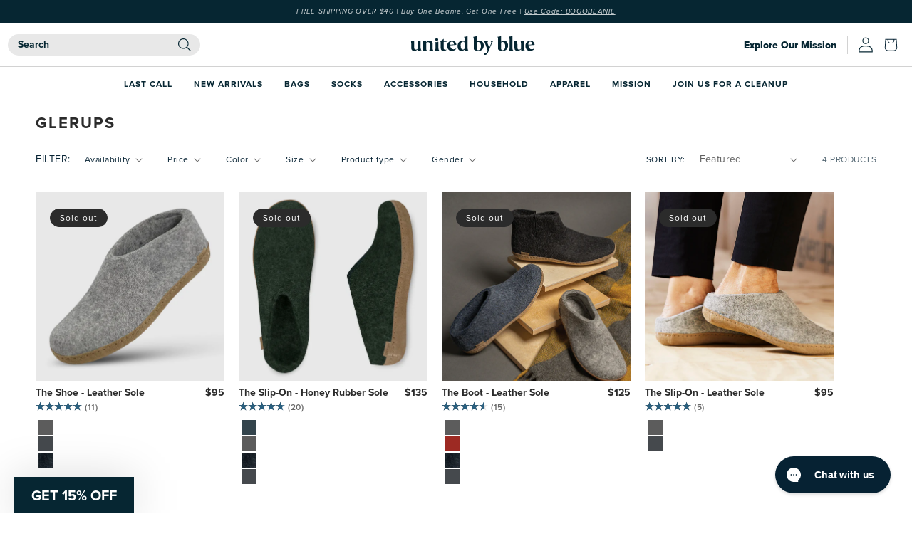

--- FILE ---
content_type: text/css
request_url: https://unitedbyblue.com/cdn/shop/t/667/assets/lander.css?v=111120869024701825661767934023
body_size: 873
content:
html{scroll-behavior:smooth}#BuyNow{scroll-margin-top:120px}@media (max-width: 767px){#BuyNow{scroll-margin-top:40px}}.section_lp{max-width:1400px;margin:0 auto}.h2,h2{line-height:1.4!important}.starsColor,.stars_lp{color:#296080}ul.feature-list li{align-items:center;padding:10px 20px;max-width:250px;border-radius:6px}ul.feature-list{display:flex;text-align:left;flex-wrap:wrap;justify-content:center;gap:20px;max-width:1000px;margin:20px auto}.hero-text_lp h2{margin-top:0}.hero-section_lp{display:flex;align-items:center;margin:0 auto;padding:0}.reasons_lp{display:flex;align-items:center;margin:0 auto;padding:40px 0}.reason_item_lp{font-size:14px}.reason_items_lp{counter-reset:reason-counter}.reason_item_lp{position:relative;padding-left:40px;margin-bottom:25px}.reason_item_lp:before{font-family:Agenda URW;counter-increment:reason-counter;content:counter(reason-counter);position:absolute;left:0;top:0;font-size:35px;font-weight:700;color:#07223359;line-height:1.3}.col-right_lp{padding:0 40px 0 0}.hero-image_lp,.hero-text_lp,.col-left_lp,.col-right_lp{flex:1;max-width:50%;box-sizing:border-box}.col-left_lp{padding:0 40px;max-width:600px;margin:0 auto;display:flex;flex-direction:column;align-items:center}.hero-text_lp{text-align:center;padding:40px}.hero-image_lp{display:flex;justify-content:center;align-items:center;height:100%;max-height:500px;overflow:hidden}.hero-image_lp img{display:block;width:100%;height:100%;object-fit:cover;object-position:center}.hero-text_lp p{color:#052233}.col-right_lp img{width:100%;height:auto}.logos_lp{background:#e8e8e8;padding:20px}.logos-wrapper-lp{display:grid;grid-template-columns:repeat(auto-fit,minmax(100px,1fr));gap:0;overflow:hidden;align-items:center;justify-content:center;max-width:1400px;margin:0 auto}.logo_lp{display:flex;align-items:center;justify-content:center}.logos_lp img{max-height:80px;width:auto;max-width:100%;object-fit:contain;mix-blend-mode:multiply}.testimonial_lp{display:flex;align-items:center;justify-content:center;padding:0}.testimonial-image_lp,.testimonial-text_lp{flex:1;max-width:50%;box-sizing:border-box}.testimonial-text_lp p{font-size:30px;line-height:1.4;font-weight:800}.testimonial-image_lp{display:flex;justify-content:center;align-items:center;padding:60px}.testimonial-image_lp img{width:100%;height:auto}.testimonial-text_lp{text-align:left;padding:0 40px;max-width:600px;margin:0 auto}.testimonial-text_lp h3{font-weight:700;text-transform:uppercase;font-size:18px}.testimonial-text_lp i{display:block;margin-top:10px;font-style:italic}.benefits_lp,.testimonial-cards_lp{text-align:center;padding:40px 0}section.benefits_lp h2{margin:0 20px 40px}.ben-wrapper-img_lp{max-height:250px;overflow:hidden;height:100%}.benefits_lp h2{margin-bottom:40px}.benefit-items_lp{display:flex;justify-content:center;gap:20px;flex-wrap:wrap;padding:0 40px}.benefit-item_lp{flex:1;max-width:30%;background-color:#e8e8e8;overflow:hidden;transition:transform .3s ease-in-out}.benefit-item_lp:hover{transform:translateY(-5px)}.benefit-item_lp img{width:100%;height:100%;object-fit:cover;object-position:center}.benefit-text_lp{padding:20px;text-align:left}.benefit-text_lp h3,.reason_item_lp h3{margin-bottom:10px;font-size:14px}.reason_item_lp p{margin-top:0;line-height:1.4}.col-left_lp h2{margin-bottom:40px;text-align:center}.featured-review_lp{color:#fff;text-align:center;padding:60px 20px;position:relative}.featured-review_lp.color{background-color:#082233}.featured-review_lp .stars_lp{color:#fff;font-size:30px}.review-content_lp{max-width:900px;margin:0 auto;position:relative;z-index:2}.review-content_lp p{font-size:18px}.stars_lp{margin-bottom:15px}.testimonial-cards_lp{text-align:center}.testimonial-cards_lp h2{margin-bottom:0 20px 40px 20px}.testimonial-items_lp{display:flex;justify-content:center;gap:20px;flex-wrap:wrap;padding:0 40px}.testimonial-item_lp{flex:1;max-width:30%;background-color:#e8e8e8;overflow:hidden;transition:transform .3s ease-in-out;text-align:center}.testimonial-item_lp:hover{transform:translateY(-5px)}.testimonial-img_lp{width:100%;height:200px;overflow:hidden}.testimonial-img_lp img{width:100%;height:100%;object-fit:cover}.testimonial-text_lp{padding:20px;text-align:center}.stars_lp{font-size:1.4rem;margin-bottom:10px}.customer-name_lp{font-size:1rem;font-weight:700;display:flex;align-items:center;justify-content:center}.testimonial-item_lp .benefit-text_lp{text-align:center}.check-lp{display:flex;align-items:center;margin-right:5px}.faq_lp{padding:60px 20px}.faq-content_lp{display:flex;justify-content:space-between;max-width:1400px;margin:0 auto}.faq-left_lp{flex:1;padding:0 40px;max-width:500px}.faq-left_lp h2{margin-bottom:10px}.faq-left_lp p{color:#555}.faq-right_lp{flex:1}.accordion_lp{width:100%}.accordion-item_lp{border-bottom:1px solid #ddd}.accordion-title_lp{width:100%;background:none;border:none;padding:15px;text-align:left;cursor:pointer;display:flex;justify-content:space-between;align-items:center;font-weight:700}button.accordion-title_lp{text-transform:none!important;font-size:18px!important;letter-spacing:.3px!important;line-height:1.4!important}.accordion-title_lp .icon_lp{font-size:1.5rem;transition:transform .3s ease}.accordion-content_lp{padding:0 15px 15px;max-height:0;overflow:hidden;transition:max-height .5s cubic-bezier(.25,1,.5,1)}a.btn.invert.lander{font-size:12px}.accordion-item_lp.active .accordion-content_lp{max-height:150px;padding:0 15px 15px}.accordion-item_lp.active .icon_lp{transform:rotate(45deg)}.full-width-banner{width:100%;overflow:hidden;display:flex;justify-content:center}.banner-full_lp{width:100%;height:auto;object-fit:cover}.banner-full_lp.mobile{display:none}button.accordion-title_lp{color:#2b2b2b!important}@media (max-width: 1024px){.testimonial-item_lp{max-width:45%}.faq-content_lp{flex-direction:column}.faq-left_lp{padding:0;text-align:center}}@media (max-width: 1024px){.benefit-item_lp{max-width:45%}}@media (min-width: 768px){.hero-image_lp{order:1}.hero-text_lp{order:2}}@media (max-width: 767px){.hero-text_lp{text-align:center;padding:40px 20px}ul.feature-list li{max-width:100%;width:100%}.faq-left_lp{padding:0!important;text-align:left;margin:0 20px 20px;border-bottom:1px solid}.faq-left_lp h2{margin-bottom:10px;font-size:30px}.faq_lp{padding:0}.testimonial-text_lp p{font-size:20px}.hero-text_lp{order:1}.hero-section_lp,.reasons_lp{flex-direction:column}.logos-wrapper-lp{display:flex;justify-content:center;flex-wrap:wrap}.hero-image_lp,.hero-text_lp,.col-left_lp,.col-right_lp{max-width:100%}.col-left_lp{padding:0 20px;margin-bottom:40px}.col-right_lp{padding:0 20px}.reasons_lp{padding:20px 0}.testimonial_lp{padding:20px 0 0}.testimonial_lp{flex-direction:column;text-align:center}.testimonial-text_lp{max-width:100%;padding:0 20px}.testimonial-image_lp{max-width:100%;padding:0}.testimonial-text_lp{padding:0 20px 40px}.testimonial_lp{flex-direction:column-reverse}.benefit-items_lp{flex-direction:column;align-items:center;padding:0 20px}.benefit-item_lp{max-width:100%}.review-content_lp{padding:0 20px}.stars_lp{font-size:1.5rem}.testimonial-items_lp{flex-direction:column;align-items:center;padding:0 20px}.testimonial-item_lp{max-width:100%}.banner-full_lp.desktop{display:none}.banner-full_lp.mobile{display:block}.col-left_lp h2{text-align:center}.reasons_lp.section_lp a{margin:0 auto;width:100%}.reason_items_lp{max-width:400px;margin:50px auto 0}}
/*# sourceMappingURL=/cdn/shop/t/667/assets/lander.css.map?v=111120869024701825661767934023 */


--- FILE ---
content_type: text/css
request_url: https://unitedbyblue.com/cdn/shop/t/667/assets/custom.css?v=108277514365031082591767934017
body_size: 8198
content:
*{-webkit-font-smoothing:antialiased;-moz-osx-font-smoothing:grayscale}.card__inner img,.collection-block .collection-image{transition:all .3s ease}.card__inner:hover img,.collection-block:hover .collection-image{transform:scale(1.05)}.collection-image-link{display:block;margin-bottom:8px;overflow:hidden}.thumbnail img{pointer-events:none;width:91px;object-fit:cover;height:91px}.pppage .price.price--large.price--on-sale.price--show-badge{margin:15px 0}.product__media-toggle.quick-add-hidden{display:none}.product.pppage label.color-swatch{margin:0!important;height:65px!important;width:65px!important;border-radius:0!important}.card__information{padding:0!important}.pppage .product__title h1{margin-top:10px!important;font-size:30px!important;font-weight:700;line-height:1.2;margin-bottom:5px}.card-wrapper .swatches-group{padding:0}.title-price-wrapper .reviews-wrapper{margin:0 0 3px}.product__info-container>div[role=status]{margin:1.5rem 0}.card-wrapper .price__container{margin-top:0;font-size:14px;font-weight:700;color:#2b2b2b;text-decoration:none;line-height:1.2;letter-spacing:0;text-transform:uppercase;display:block;margin-left:10px;text-align:right}.card-wrapper .price.price--on-sale{margin-right:0}.card__content{padding-top:20px!important}.card-wrapper .title-price-wrapper{margin-top:8px;margin-bottom:3px}.card-prod-title{margin-bottom:3px;text-transform:initial}.collection-block p.rating-text.caption{display:none}.title-review-wrapper .reviews-wrapper{display:flex;align-items:center}.title-review-wrapper p.rating-count.caption{margin:0 0 0 5px;font-weight:600;color:}.title-review-wrapper p.rating-count.caption{font-weight:600;color:#686868}.rating-star{display:inline-block;position:relative;font-size:1.2rem;color:#fff;--rating: 0;--rating-decimal: 0;--rating-max: 5}.rating-star:before{content:"\2605\2605\2605\2605\2605"}.rating-star:after{content:"\2605\2605\2605\2605\2605";position:absolute;left:0;top:0;width:calc(((var(--rating) + var(--rating-decimal)) / var(--rating-max)) * 100%);overflow:hidden;color:#296080;letter-spacing:0}p.rating-count.caption{font-weight:600;color:#686868}.wave-margin{top:20px}.title-price-wrapper .price{margin-right:0}a.link__wave{color:#fff}a,.banner__buttons .button{color:#062632}.link__wave{border:2px solid #fff;background-color:#06213200;padding:1em;text-decoration:none;min-height:40px}.link__wave:hover{background-color:#062632;padding:1em;text-decoration:none}.link,.link__wave,.link__wave-blue{position:relative;font-size:12px;line-height:12px;font-weight:700;letter-spacing:.05rem;text-transform:uppercase}.link__wave,.link__wave-blue{padding-bottom:10px;text-decoration:none}.cart__footer #checkout{background:#082233;color:#fff;height:54px;border:1px solid #082233}.cart__footer #checkout:hover{background:#fff;color:#082233;height:54px;border:1px solid #082233}@media screen and (min-width: 992px){.link__wave,.link__wave-blue{animation:wave 15s linear infinite;animation-play-state:paused}}.link__wave-blue{background:url(/cdn/shop/t/467/assets/waves-b.svg?v=9896883145988762081) repeat-x center;background-position:0 15px;background-size:90px 4px}@keyframes wave{to{background-position:0 15px}0%{background-position:500px 15px}}.visually-hidden:not(:focus):not(:active){position:absolute!important;display:inline-block;width:1px;height:1px;padding:0!important;margin:0!important;overflow:hidden;clip:rect(1px 1px 1px 1px);font-size:0;white-space:nowrap;border:0!important}.visually-hidden:not(:focus):not(:active):active,.visually-hidden:not(:focus):not(:active):focus{position:static;height:auto;margin:0;overflow:visible;clip:auto}.btn,.btn--is-full-width,.button:not(.no-style),.cta--bttn,button:not(.no-style),input[type=submit]:not(.btn):not(.btn--is-full-width):not(.no-style){font-family:proxima-nova,sans-serif;font-size:14px;font-weight:700;line-height:2;letter-spacing:1.75px;text-transform:uppercase}a:focus,button:focus,input:focus,select:focus{outline:0}.button,button,input[type=submit]:not(.btn):not(.btn--is-full-width){position:relative;display:inline-block;padding:0;text-decoration:none;cursor:pointer;background-color:#06223300;border:0;border-radius:0;-webkit-appearance:none;appearance:none}.btn,.btn--is-full-width{position:relative;display:inline-block;width:auto;font-size:14px!important;padding:6px 20px;text-align:center;text-decoration:none;background-color:#fff;border:2px solid #062632;font-size:1rem;box-sizing:border-box;transition:transform .2scubic-bezier(.23,1,.32,1),color .2scubic-bezier(.23,1,.32,1),background-color .2scubic-bezier(.23,1,.32,1),box-shadow .2scubic-bezier(.23,1,.32,1)}.agenda-title{font-family:Agenda URW!important}@media (max-width: 768px){.btn,.btn--is-full-width{width:90%}}.btn.invert,.invert.btn--is-full-width{color:#fff;background:#062632}.btn.invert:hover,.invert.btn--is-full-width:hover{color:#062632;background-color:#fff}.btn--is-full-width{width:100%}.btn--is-full-width:before,.btn:before{position:absolute;top:-2px;left:-2px;z-index:4;display:block;width:calc(100% + 8px);height:calc(100% + 8px);content:"";transition:transform .2s cubic-bezier(.23,1,.32,1)}.btn--is-full-width:hover,.btn:hover{color:#fff;background-color:#062632;box-shadow:none}.btn-inverse{background-color:#fff;color:#062632;border:none}.btn-inverse:hover{background-color:#062632;color:#fff;border:none}.btn--small-us{font-size:1.08rem;font-weight:300;letter-spacing:.1px}.global-footer__wave-inner-wrap{display:flex;width:200vw;animation-duration:10s;animation-iteration-count:infinite;animation-name:waves;animation-timing-function:linear}footer{border:none!important;padding-bottom:0!important}.footer{max-width:100vw;overflow:hidden}.footer__content-top{background:#fff;margin:0;width:100%;box-sizing:border-box;color:#808284;font-size:1.4rem;display:flex!important;flex-direction:row;padding:50px 0}@media (max-width: 600px){.footer__content-top{flex-direction:column}.footer-left,.footer-right{flex-direction:column;width:100%!important;text-align:center;margin-left:0!important;align-items:center!important}.newsletter-form__field-wrapper input{width:250px!important}}.footer-block--newsletter{flex-wrap:wrap-reverse!important;margin-top:0!important}.footer-block--newsletter>*{flex:unset!important}.footer-block__details-content p{color:#2b2b2b}.footer-block__heading{color:#4c4c4b;font-family:proxima-nova,sans-serif;,"system-ui","Segoe UI",Roboto,Ubuntu,"Helvetica Neue",sans-serif!important}.list-menu__item--link{text-transform:capitalize;color:#808284!important;font-weight:400}.footer-right{width:30%}.footer-left{width:70%}.footer-left{display:flex}.footer-right{justify-content:right!important}.newsletter-form__button{color:#062632}.newsletter-form__field-wrapper input{width:350px}.footer-block__details-content .list-menu__item--link{padding:0}details-disclosure>details{position:unset!important}.header__submenu{width:100vw;left:0;position:absolute}@media screen and (min-width: 600px){.banner--mobile-bottom{display:none!important}}.global-header{position:fixed;z-index:999;top:0;width:100vw;background-color:#fff}.global-header~#content-for-layout{padding-top:144px;transition:padding-top .4s cubic-bezier(.23,1,.32,1)}@media (min-width: 992px){.global-header~#content-for-layout{padding-top:111px}}.global-header #trash-counter-overlay{position:absolute;width:100vw;height:0;top:0;left:0;z-index:-10}.global-header .nav-text--green{color:#2d5759}.global-header .nav-text--red{color:#aa4239}.global-header #shopify-section-promobar{width:100%}.global-header .promo-bar{position:relative;display:flex;flex-direction:column;justify-content:center;width:100%;color:#fff;background-color:#062632}@media (min-width: 992px){.global-header .promo-bar{flex-direction:row}}.global-header .promo-bar__message{width:100%}.global-header .promo-bar .promo-message{position:relative;width:100%!important;padding:1rem 0;text-align:center;opacity:.75;margin:0}.global-header .promo-bar .promo-message.swiper-slide-active a{pointer-events:auto}.global-header .promo-bar .trash-ticker{position:relative;z-index:1;display:flex;align-items:center;justify-content:center;width:100%}@media (min-width: 992px){.global-header .promo-bar .trash-ticker{position:absolute;top:0;right:0;width:30vw}}.global-header .promo-bar .trash-ticker__text{position:relative;color:#fff;margin-right:7px}.global-header .promo-bar .trash-ticker #trash-counter__fb,.global-header .promo-bar .trash-ticker #trash-counter__liq{font-size:inherit;line-height:inherit}.global-header .promo-bar .trash-ticker__bg-overlay{position:absolute;top:0;left:0;z-index:0;display:block;width:100%;height:100%;background:linear-gradient(to right,#062632,#06223300);content:""}.global-header .promo-bar .trash-ticker__bg-img{position:absolute;top:1px;left:0;z-index:-2;width:100%;height:calc(100% - 1px);object-fit:cover}.global-header .promo-bar .trash-ticker__bg-img.mbl-visible{display:block}@media screen and (min-width: 768px){.global-header .promo-bar .trash-ticker__bg-img.mbl-visible{display:none}}.global-header .promo-bar .trash-ticker__bg-img.mbl-hidden{display:none}@media screen and (min-width: 768px){.global-header .promo-bar .trash-ticker__bg-img.mbl-hidden{display:block}}.global-header .promo-bar .trash-ticker__button{display:flex;align-items:center;margin:0 0 0 1.5rem}.global-header .promo-bar .trash-ticker__chevron{width:14px;height:8px;stroke:#fff}.global-header .trash-removed__container{position:relative;height:0;width:100vw;overflow:hidden;box-sizing:border-box;transition:height .4s cubic-bezier(.23,1,.32,1)}.global-header .trash-removed__container:after{display:block;position:absolute;background-image:linear-gradient(to bottom,#fff0 0,#062632);height:20vh;width:100%;content:"";top:0;margin-top:-20vh;transition:margin-top .4s cubic-bezier(.23,1,.32,1)}@media screen and (min-width: 768px){.global-header .trash-removed__container:after{position:relative;top:unset;margin-top:-20vh}}.global-header .trash-removed__container.expanded:after{margin-top:calc(80vh + 10px)}@media screen and (min-width: 768px){.global-header .trash-removed__container.expanded:after{margin-top:calc(-20vh + 10px)}}.global-header .trash-removed__container.expanded .trash-removed__wrapper{opacity:1;transition:opacity 1s cubic-bezier(.23,1,.32,1) .25s}.global-header .trash-removed__background{position:absolute;z-index:-1;top:0;left:0;width:100%;height:100%;object-fit:cover}.global-header .trash-removed__background.mbl-visible{display:block}@media screen and (min-width: 768px){.global-header .trash-removed__background.mbl-visible{display:none}}.global-header .trash-removed__background.mbl-hidden{display:none}@media screen and (min-width: 768px){.global-header .trash-removed__background.mbl-hidden{display:block}}.global-header .trash-removed__wrapper{opacity:0;position:relative;z-index:1;width:100%;padding:20vh 20px calc(100vh - 78px);display:flex;flex-direction:column;align-items:center;justify-content:center;transition:opacity .2s cubic-bezier(.23,1,.32,1)}@media (min-width: 768px){.global-header .trash-removed__wrapper{padding:15vh calc((100vw - 768px)/2 + 20px)}}.global-header .trash-removed__wrapper.white .trash-counter{color:#fff}.global-header .trash-removed__wrapper.black .trash-counter{color:#000}.global-header .trash-removed__wrapper .btn,.global-header .trash-removed__wrapper .btn--is-full-width{width:auto}.global-header .nav{display:flex;align-items:center;justify-content:space-between;padding:1rem 20px;margin:0 auto;color:#062632;background-color:#fff;box-sizing:border-box;flex-direction:column}.logo-actions-wrapper{display:flex;justify-content:space-between;width:100%;border-bottom:1px solid #2b2b2b36;padding:0 10px}.global-header .search__input.field__input{padding-right:5rem;background:#e8e8e8;border:none!important;border-radius:100em}.global-header .field:after{box-shadow:none!important}.global-header .pred-search-wrapper,.global-header .no-u{display:flex;align-items:center}.global-header .header_icon{margin:0 0 0 10px!important}.nav a.mission_link{font-size:14px;font-weight:800;text-decoration:none;letter-spacing:0;padding-right:15px;border-right:1px solid #d2d2d2}.nav a.mission_link:hover{color:#296080}.global-header .field input{flex-grow:1;text-align:left;padding:0 10px;margin:var(--inputs-border-width);transition:box-shadow var(--duration-short) ease;height:30px;font-weight:600;letter-spacing:0}.global-header .field__label{font-size:14px;left:15px;top:5px;margin-bottom:0;pointer-events:none;position:absolute;transition:top var(--duration-short) ease,font-size var(--duration-short) ease;color:#052732;letter-spacing:.1rem;line-height:1.5;font-weight:700;letter-spacing:0!important}.global-header button.search__button.field__button{height:30px;top:0}.global-header .field__input:not(:placeholder-shown)~.field__label,.global-header .field__input:focus~.field__label{opacity:0}.global-header .field__input:focus{box-shadow:none;border:1px solid}.title-price-wrapper{display:flex;align-items:flex-start;justify-content:space-between}.collection-product-title a,.collection-product-title{font-size:14px;font-weight:700;color:#2b2b2b;text-decoration:none;line-height:1.2;letter-spacing:0;display:block}.collection-product-price{margin-top:0;font-size:14px;font-weight:700;color:#2b2b2b;text-decoration:none;line-height:1.2;letter-spacing:0;text-transform:uppercase;display:block;margin-left:10px;text-align:right;display:flex;align-items:center}.collection-product-price p{margin:0}.collection-product-price p.original-price{margin-right:5px}.variant-card .savings{background:#2a6080;color:#fff;padding-inline:1rem;font-weight:500;height:20px;border-radius:2px;display:flex;justify-content:center;align-items:center;line-height:0;font-size:11px;margin-top:3px;font-weight:700;position:absolute;top:5px;z-index:1;right:5px}@media (min-width: 992px){.global-header .nav{justify-content:center;padding:0;margin:0}}.global-header .nav svg{fill:#062632}.global-header .nav__mbl-menu-bttn svg{width:20px;height:15px}.nav__action-wrap{display:flex;align-items:center}@media (min-width: 992px){.global-header .nav__mbl-menu-bttn{display:none}}@media (min-width: 992px){.global-header .nav__logo-wrap{display:flex;align-items:center}}.global-header .nav__logo-wrap svg{width:200px;max-height:60px}@media (min-width: 992px){.global-header .nav__logo-wrap svg{width:100%;max-width:228px}}.global-header .nav__menu-links-wrap{display:none}@media (min-width: 992px){.global-header .nav__menu-links-wrap{display:flex;flex-basis:60%;justify-content:center}main#MainContent{margin-top:142px}}.global-header .nav__menu-links-overlay{display:none}@media (max-width: 991px){.global-header .pred-search-wrapper,.global-header .nav a.mission_link{display:none!important}.logo-actions-wrapper{border-bottom:0!important}.global-header .nav{padding:0}button#mblMenuOpen{flex:1;display:flex;justify-content:flex-start;align-items:center}.nav__logo-wrap{flex:1;display:flex;justify-content:center;align-items:center}.nav__action-wrap{display:flex;flex:1;justify-content:flex-end}.global-header .header_icon{margin:0 0 0 5px!important}a.nav__action-wrap__element.account.p--sm.no-u.header_icon svg{width:20px!important}main#MainContent{margin-top:92px}}@media (min-width: 992px){.global-header .nav__menu-links-overlay{display:block;visibility:hidden;opacity:0;position:absolute;top:0;left:0;z-index:-5;width:100vw;height:100vh;background-color:#06223340;transition:opacity .4s cubic-bezier(.23,1,.32,1)}}.global-header .nav__has-menu,.global-header .nav__link{padding:0 15px}.global-header .nav__has-menu{cursor:default;transition:background-color .4s cubic-bezier(.23,1,.32,1)}.global-header .nav__has-menu:hover{cursor:pointer}.global-header .nav__has-menu:hover{background-color:#e6e9eb}.global-header .nav__has-menu:hover~.nav__menu-links-overlay{visibility:visible;opacity:1}.global-header .nav__has-menu:hover .menu-drawer{transform:translateY(111px)}.global-header .nav__has-menu .menu-drawer{position:absolute;top:0;left:0;z-index:-2;width:100vw;padding:4rem 0;background-color:#fff;background-position:bottom;background-size:cover;transform:translateY(-100%);transition:transform .4s cubic-bezier(.23,1,.32,1)}.global-header .nav__has-menu .menu-drawer.collections{padding:2.5rem 0 1.5rem}.global-header .nav__has-menu .menu-drawer__inner-wrap{display:flex;flex-wrap:wrap;justify-content:center;max-width:1200px;padding:0 20px;margin:0 auto;box-sizing:border-box}.global-header .nav__has-menu .menu-drawer__col{position:relative;flex-basis:15%;flex-grow:1}.global-header .nav__has-menu .menu-drawer__col.no-children{text-align:center;flex-grow:unset;flex-basis:unset;margin:0 20px}.global-header .nav__has-menu .menu-drawer__col.no-children .menu-drawer__header{margin:0;text-transform:none}.global-header .nav__has-menu .menu-drawer__col.collections{flex-grow:0;flex-basis:20%}.global-header .nav__has-menu .menu-drawer__col.collections:not(:nth-child(4n)){margin:0 2rem 0 0}.global-header .nav__has-menu .menu-drawer__header{display:block;margin:0 0 1rem}.global-header .nav__has-menu .menu-drawer__header.link a,.global-header .nav__has-menu .menu-drawer__header.link__wave a,.global-header .nav__has-menu .menu-drawer__header.link__wave-blue a{text-decoration:none}.global-header .nav__has-menu .menu-drawer__link-list li{padding:.5rem 0}.global-header .nav__has-menu .menu-drawer__image-link-wrap{display:block;margin:0 0 .8rem}.global-header .nav__has-menu .menu-drawer__image-link-wrap:not(:first-child){margin:1.5rem 0 .8rem}.global-header .nav__has-menu .menu-drawer__img-wrap{position:relative;width:100%;height:0}.global-header .nav__has-menu .menu-drawer__img-wrap img{position:absolute;top:0;left:0;width:100%;height:100%;object-fit:cover}@media (min-width: 992px){.global-header .nav__action-wrap{display:flex;align-items:center;justify-content:flex-end}}.global-header .nav__action-wrap__search-bar{display:none}@media (min-width: 992px){.global-header .nav__action-wrap__search-bar{position:absolute;right:32px;display:block;width:0;height:100%;overflow:hidden;background-color:#e8ebee;transition:width .4s cubic-bezier(.23,1,.32,1);border:none;box-shadow:none;padding:0}.global-header .nav__action-wrap__search-bar.active{width:250px;padding:20px 40px 20px 20px;border:none;box-shadow:none}}.global-header .nav__action-wrap__element{position:relative}.global-header .nav__action-wrap__element:not(:last-child){display:none}@media (min-width: 992px){.global-header .nav__action-wrap__element:not(:last-child){display:block;margin:0 1rem 0 0}}.global-header .nav__action-wrap__element .cart-num-items{display:none}.global-header .nav__action-wrap__element.cart-dot .cart-num-items{display:block;position:absolute;top:5px;left:0;font-family:proxima-nova,sans-serif;font-size:10px;letter-spacing:-.2px;width:100%}.global-header .nav__action-wrap__element.cart-dot:after{content:"";position:absolute;top:0;left:-11px;width:8px;height:8px;background-color:#00aeb3;border-radius:100%}.global-header .nav__action-wrap__element svg{width:20px;height:20px}.global-header .mbl-menu{position:fixed;top:0;left:0;z-index:1;width:100%;height:100%;overflow:scroll;background-color:#e6e9eb;transform:translate(-100%);transition:transform .4s cubic-bezier(.23,1,.32,1)}.global-header .mbl-menu.active{transform:translate(0)}@media (min-width: 992px){.global-header .mbl-menu{display:none}}.global-header .mbl-menu__close-button{position:absolute;top:20px;left:20px;padding:.5rem}.global-header .mbl-menu__close-button svg{width:10px;height:10px;fill:#fff}.global-header .mbl-menu__search-section{display:flex;align-items:center;justify-content:center;height:250px;padding:0 20px;background-color:#839199}.global-header .mbl-menu__search-wrap{position:relative;display:flex;width:100%;height:35px;border-bottom:solid 1px #fff}.global-header .mbl-menu__search-wrap.active label{top:-1.75rem;font-size:1rem;opacity:.75}.global-header .mbl-menu__search-wrap.active label:after{opacity:0}.global-header .mbl-menu__search-wrap label{position:absolute;top:0;color:#fff;transition:top .4s cubic-bezier(.23,1,.32,1),opacity .4s cubic-bezier(.23,1,.32,1),font-size .4s cubic-bezier(.23,1,.32,1)}.global-header .mbl-menu__search-wrap label:after{content:" for anything";transition:opacity .4s cubic-bezier(.23,1,.32,1)}.global-header .mbl-menu__search-wrap input[type=search]{flex-basis:100%;padding:0 0 1.2rem;margin:0;color:#fff;border:0;background:none}.global-header .mbl-menu__search-wrap button{position:relative;top:-.5rem;right:-.5rem;padding:.5rem}.global-header .mbl-menu__search-wrap button svg{width:24px;height:24px;fill:#fff}.global-header .mbl-menu__outter-wrap{width:100vw;overflow:hidden}.global-header .mbl-menu__inner-wrap{display:flex;width:200vw;transition:transform .4s cubic-bezier(.23,1,.32,1)}.global-header .mbl-menu__inner-wrap.sub-menu-active{transform:translate(-100vw)}.global-header .mbl-menu__inner-wrap .main-menu{flex-shrink:0;width:100vw}.global-header .mbl-menu__inner-wrap .main-menu__menu-section{display:flex;flex-direction:column;background-color:#e6e9eb}.global-header .mbl-menu__inner-wrap .main-menu__menu-section__parent-button,.global-header .mbl-menu__inner-wrap .main-menu__menu-section__parent-link{display:flex;align-items:center;justify-content:space-between;padding:2rem 20px}.global-header .mbl-menu__inner-wrap .main-menu__menu-section__parent-button:not(:last-child),.global-header .mbl-menu__inner-wrap .main-menu__menu-section__parent-link:not(:last-child){border-bottom:solid 1px rgba(6,34,51,.25);color:#062234}.global-header .mbl-menu__inner-wrap .main-menu__menu-section__parent-button .chevron{width:14px;height:8px;transform:rotate(-90deg);transition:transform .4s cubic-bezier(.23,1,.32,1);stroke:#062632}.global-header .mbl-menu__inner-wrap .main-menu__footer-section{display:flex;flex-direction:column;padding:0 20px 1.5rem;color:#ffffff80;background-color:#062632}.global-header .mbl-menu__inner-wrap .main-menu__footer-section__collapsible{display:flex;align-items:center;flex-wrap:wrap;justify-content:space-between;height:66px;color:#ffffff80;border-bottom:solid 1px rgba(255,255,255,.1)}.global-header .mbl-menu__inner-wrap .main-menu__footer-section__collapsible .link,.global-header .mbl-menu__inner-wrap .main-menu__footer-section__collapsible .link__wave,.global-header .mbl-menu__inner-wrap .main-menu__footer-section__collapsible .link__wave-blue{text-decoration:none;text-transform:none}.global-header .mbl-menu__inner-wrap .main-menu__footer-section__collapsible .header{padding:2rem 0}.global-header .mbl-menu__inner-wrap .main-menu__footer-section__collapsible .chevron{width:14px;height:8px;stroke:#ffffff80}.global-header .mbl-menu__inner-wrap .main-menu__footer-section__collapsible .link-list{width:100%;margin:0 0 .75rem}@media (max-width: 767px){.global-header .mbl-menu__inner-wrap .sub-menu__collapsible .link-list{font-family:proxima-nova,sans-serif;font-size:.917rem}.sub-menu__collapsible .link{padding-left:20px}.sub-menu__collapsible.collapsible{position:relative}.sub-menu__collapsible svg.chevron{position:absolute;top:20px;right:16px}.link-list.no-style{list-style:none;padding-inline-start:20px}}.global-header .mbl-menu__inner-wrap .main-menu__footer-section__collapsible .link-list li{padding:.75rem 1.5rem}.global-header .mbl-menu__inner-wrap .main-menu__footer-section__collapsible .link-list li:first-child{padding:0 1.5rem .75rem}.global-header .mbl-menu__inner-wrap .main-menu__footer-section__social-links{margin:2.67rem 0 0}.global-header .mbl-menu__inner-wrap .main-menu__footer-section__social-links svg{width:24px;height:24px;margin:0 1.5rem 0 0;fill:#ffffff80}.global-header .mbl-menu__inner-wrap .main-menu__footer-section__social-links svg.tw{width:30px}.global-header .mbl-menu__inner-wrap .main-menu__footer-section__short-about{margin:2.67rem 0 0}.global-header .mbl-menu__inner-wrap .main-menu__footer-section__short-about .title{display:block;margin:0 0 .25rem}.global-header .mbl-menu__inner-wrap .main-menu__footer-section__split{display:flex;justify-content:space-between;margin:2.67rem 0 0}.global-header .mbl-menu__inner-wrap .main-menu__footer-section__split .left{display:flex;flex-direction:column;justify-content:space-between}.global-header .mbl-menu__inner-wrap .main-menu__footer-section__split .right svg{width:48px;height:80px;fill:#ffffff80}.global-header .mbl-menu__inner-wrap .sub-menu{position:relative;display:flex;flex-direction:column;flex-shrink:0;width:0;padding:0 0 2.5rem;overflow:hidden;background-color:#e6e9eb;transition:width 0s .4s}.global-header .mbl-menu__inner-wrap .sub-menu .link,.global-header .mbl-menu__inner-wrap .sub-menu .link__wave,.global-header .mbl-menu__inner-wrap .sub-menu .link__wave-blue{text-decoration:none}.global-header .mbl-menu__inner-wrap .sub-menu.active{position:relative;z-index:1;width:100vw;transition:width 0s 0s}.global-header .mbl-menu__inner-wrap .sub-menu__back-bttn{display:flex;align-items:center;padding:2rem 20px;color:#06223380;border-bottom:solid 1px rgba(6,34,51,.25)}.global-header .mbl-menu__inner-wrap .sub-menu__back-bttn .chevron{width:14px;height:8px;margin:0 1rem 0 0;transform:rotate(-270deg);stroke:#06223380}.global-header .mbl-menu__inner-wrap .sub-menu__collapsible{display:flex;align-items:center;flex-wrap:wrap;justify-content:space-between;padding:0 20px;color:#062632;border-bottom:solid 1px rgba(6,34,51,.25)}.global-header .mbl-menu__inner-wrap .sub-menu__collapsible .header{padding:2rem 0;text-decoration:none}.global-header .mbl-menu__inner-wrap .sub-menu__collapsible .chevron{width:14px;height:8px;stroke:#062632}.global-header .mbl-menu__inner-wrap .sub-menu__collapsible .link-list{width:100%;margin:0 0 .75rem}.global-header .mbl-menu__inner-wrap .sub-menu__collapsible .link-list li{padding:.75rem 1.5rem}.global-header .mbl-menu__inner-wrap .sub-menu__collapsible .link-list li:first-child{padding:0 1.5rem .75rem}.global-header .mbl-menu__inner-wrap .sub-menu__collection-block{padding:2rem 20px 0}.global-header .mbl-menu__inner-wrap .sub-menu__collection-block .img-wrap{position:relative;width:100%;height:0;padding-top:66.6%;margin:0 0 1rem}.global-header .mbl-menu__inner-wrap .sub-menu__collection-block .img-wrap img{position:absolute;top:0;left:0;width:100%;height:100%;object-fit:cover}.global-footer--mbl__mailing-list input.promo-message[type=email],.p--promo-message,.p.promo-message,input.promo-message[type=email]:not(.no-style),input.promo-message[type=password]:not(.no-style),input.promo-message[type=phone]:not(.no-style),input.promo-message[type=search]:not(.no-style),input.promo-message[type=tel]:not(.no-style),input.promo-message[type=text]:not(.no-style),p--promo-message,p.promo-message,select.promo-message:not(.no-style),span--promo-message,span.promo-message{font-family:proxima-nova,sans-serif;font-size:1rem;font-style:italic;line-height:1.33;letter-spacing:.7px}.account-page__order-table table tr td:nth-of-type(1):before,.account-page__order-table table tr td:nth-of-type(2):before,.account-page__order-table table tr td:nth-of-type(3):before,.account-page__order-table table tr td:nth-of-type(4):before,.account-page__order-table table tr td:nth-of-type(5):before,.address-page__container label.carret-toggle,.cta{font-family:proxima-nova,sans-serif;font-size:12px;font-weight:700;line-height:1.45;letter-spacing:.6px;text-transform:uppercase}.btn,.btn--is-full-width,.button:not(.no-style),.cta--bttn,button:not(.no-style),input[type=submit]:not(.btn):not(.btn--is-full-width):not(.no-style){font-family:proxima-nova,sans-serif;font-size:13px;font-weight:700;line-height:2;letter-spacing:2px;text-transform:uppercase}.cta--nav{font-family:proxima-nova,sans-serif;font-size:12px;font-weight:700;line-height:4;letter-spacing:1px;text-transform:uppercase}.cta--size{font-family:proxima-nova,sans-serif;font-size:.917rem;font-weight:700;line-height:1.36;letter-spacing:normal}.findify-recommendation span.findify-components--text.findify-components--text__primary-lowercase,.global-header .mbl-menu__search-wrap input[type=search],.h1,h1{font-family:proxima-nova,sans-serif;font-size:1.42rem;line-height:1.18;letter-spacing:.5px}@media (min-width: 768px){.findify-recommendation span.findify-components--text.findify-components--text__primary-lowercase,.global-header .mbl-menu__search-wrap input[type=search],.h1,h1{font-size:2rem;line-height:1.5}}.h2,h2{font-family:proxima-nova,sans-serif;font-weight:700;font-style:normal;text-transform:uppercase;display:block;letter-spacing:2px;text-rendering:optimizeLegibility;-webkit-font-smoothing:antialiased;-moz-osx-font-smoothing:grayscale;font-size:22px;margin-bottom:.75em;line-height:1.5}.h3,h3{font-family:proxima-nova,sans-serif;font-size:16px;font-weight:700;line-height:1.6;letter-spacing:1.5px;text-transform:uppercase}.h4,h4{font-family:proxima-nova,sans-serif;font-size:1.083rem;font-style:italic;font-weight:600;line-height:1.38}@media (min-width: 768px){.h4,h4{font-size:1.25rem;line-height:1.33}}.h5,h5{font-family:proxima-nova,sans-serif;font-size:1.42rem;line-height:1.35;letter-spacing:.5px}.h6,h6{font-family:proxima-nova,sans-serif;font-size:2.83rem;font-weight:700;line-height:1;letter-spacing:.6px}@media (min-width: 768px){.h6,h6{font-size:5.5rem;line-height:1.33;letter-spacing:1.4px}}.b,b,strong{font-weight:700}.semi-b{font-weight:600}.extra-b{font-weight:900}.no-b{font-weight:400}.i,em,i{font-style:italic}.no-i{font-style:normal}.u,u{text-decoration:underline}.no-u{text-decoration:none}.font--display{font-family:Abril Titling Sb}.font--body{font-family:proxima-nova,sans-serif}.font--alt{font-family:interstate-mono}.text-uppercase{text-transform:uppercase}body{font-family:proxima-nova,sans-serif;background-color:#fff}body .page-transition-wrapper{transition:opacity .4s cubic-bezier(.23,1,.32,1)}body .page-transition-background{position:fixed;bottom:0;left:0;z-index:999;width:100vw;height:50vh;background-color:#e6e9eb;opacity:0;visibility:hidden;transition:opacity .4s cubic-bezier(.23,1,.32,1),visibility .4s cubic-bezier(.23,1,.32,1),transform .4s cubic-bezier(.23,1,.32,1)}body .page-transition-background .global-footer__wave-inner-wrap{animation-duration:15s}body .page-transition-background .global-footer__wave-inner-wrap svg{fill:#e6e9eb}body .page-transition-background .global-footer__wave-inner-wrap svg .st0{fill:none;stroke:#e6e9eb;stroke-miterlimit:10}body .page-transition-background .global-footer__wave-inner-wrap svg .st1{fill:#e6e9eb}body .page-transition-background .global-footer__wave-inner-wrap svg .st2{fill:#e6e9eb}body.hidden .page-transition-wrapper{opacity:0}body.hidden .page-transition-background{opacity:1;visibility:visible}*{box-sizing:border-box}#content-for-layout{min-height:100vh;background-color:#fff;box-sizing:border-box}body>header>nav>div.nav__menu-links-wrap>div>div>div>div>a>span{font-family:proxima-nova,sans-serif;!important;font-size:1.3rem!important;text-transform:capitalize;font-weight:100;letter-spacing:.3px!important;margin:0 0 .5rem!important}.menu-drawer__images{display:flex;gap:30px}.tmenu_item_link{border-color:#092532!important;color:#092532!important;font-family:inherit;font-size:14px;font-weight:600;line-height:2.5!important;font-style:inherit;letter-spacing:1px;border-bottom:1px solid #092532;width:90%}.menu-drawer__label_image{font-size:1.4rem}.menu-drawer__single-image,.list-menu__item--link{text-decoration:none}.footer-block--newsletter{flex-direction:column;align-items:flex-start}.trash-counter{text-align:center}@media (min-width: 768px){.trash-counter.sm{padding:40px calc((100vw - 768px)/2 + 20px)}}@media (min-width: 992px){.trash-counter.md{padding:40px calc((100vw - 992px)/2 + 20px)}}@media (min-width: 1200px){.trash-counter.lg{padding:40px calc((100vw - 1200px)/2 + 20px)}}.trash-counter .h1{padding-bottom:20px;color:inherit}.trash-counter__container{display:flex;justify-content:center}.trash-counter__container .digit{color:#fff;font-weight:700;background-color:#062632;width:calc((100% / 11) - 2px);margin:0 1px;border-radius:5px;font-size:2rem;display:flex;align-items:center;justify-content:center;transition:all .4s cubic-bezier(.23,1,.32,1);font-family:proxima-nova,sans-serif}.trash-counter__container .digit.trash-icon svg{transform:scale(1.5)}.trash-counter__container .digit.trash-icon *{fill:#fff}@media screen and (min-width: 500px){.trash-counter__container .digit{font-size:3rem}.trash-counter__container .digit.trash-icon svg{transform:scale(2)}}@media screen and (min-width: 768px){.trash-counter__container .digit{font-size:4rem}.trash-counter__container .digit.trash-icon svg{transform:scale(2.5)}}@media screen and (min-width: 992px){.trash-counter__container .digit{font-size:5rem}.trash-counter__container .digit.trash-icon svg{transform:scale(3)}}@media screen and (min-width: 1200px){.trash-counter__container .digit{font-size:6rem}.trash-counter__container .digit.trash-icon svg{transform:scale(3.5)}}.trash-counter__container .digit:before{content:"";width:1px;margin-left:-1px;float:left;height:0;padding-top:125%}.trash-counter__container .digit:after{content:"";display:table;clear:both}.trash-counter .subtitle{font-family:proxima-nova,sans-serif;padding:20px 0;color:#fff;font-size:1.2rem}.promo-bar{transition:transform .4s cubic-bezier(.23,1,.32,1)}.footer__content-bottom{padding-top:0!important;background-color:#e8e8e8;padding-bottom:15px}.promo-message a{color:#fff!important;padding-top:10px;padding-bottom:10px}.global-header .nav__has-menu .menu-drawer__image-link-wrap:hover{color:#a1a1a1!important;text-decoration:underline;text-underline-offset:5px}.header__search{margin-bottom:8px;margin-right:10px}.nav__action-wrap__element{margin:0 1rem 0 0}.nav__action-wrap__element svg{color:#062632}body>header>nav>div.nav__logo-wrap>a{display:flex}@media (min-width: 768px){.banner--mobile-bottom{display:none!important}}@media (min-width: 1000px){.footer-block{margin-right:30px}}@media (max-width: 767px){.hide-banner--desktop,.header__search{display:none!important}.banner--mobile-bottom{display:block;margin-top:136px}.hide-banner--on-mobile{display:none!important}}.footer__content-top{padding:50px 20px;background-color:#e8e8e8}@media (min-width: 992px){.footer__content-top{padding:50px 20px}}@media (min-width: 1200px){.footer__content-top{padding:50px 30px}}div.footer__content-top>div.footer-block--newsletter.footer-right>div>ul>li:nth-child(1) a{padding-left:0}.tmenu_item_text,.tmenu_item_link{text-decoration:none!important}.facet-filters__field h2,#ProductCountDesktop,.facets__heading,.facets__summary span{font-family:proxima-nova,sans-serif;,-apple-system,system-ui,"system-ui","Segoe UI",Roboto,"Helvetica Neue",Arial,sans-serif;font-size:12px;font-stretch:100%;font-style:normal;font-variant-caps:normal;font-variant-east-asian:normal;font-variant-ligatures:normal;font-variant-numeric:normal;font-weight:400;letter-spacing:.5px;line-height:21px;color:#062233!important}.collection-hero__description span,.collection-hero__description{font-family:proxima-nova,sans-serif;,-apple-system,system-ui,"system-ui","Segoe UI",Roboto,"Helvetica Neue",Arial,sans-serif;font-size:14px;font-stretch:100%;font-style:normal;font-variant-caps:normal;font-variant-east-asian:normal;font-variant-ligatures:normal;font-variant-numeric:normal;font-weight:400;letter-spacing:.5px;line-height:21px;color:#062233!important;margin-top:120px!important}.footer-block__details-content li{margin-bottom:8px}.footer-block{max-width:23%}.product-form__input input[type=radio]:checked+label{background-color:#062632!important;color:#fff!important}.product__tax,.product__tax a{color:#06263280!important;font-size:11px!important;font-family:Pragmatica!important}.product__title{color:#062632!important}.product__text{color:#829099!important}.product-form__input input[type=radio]+label{border:1px solid rgb(6,34,51)}.product__description p,.product__description ul{font-family:proxima-nova,sans-serif;,-apple-system,system-ui,"system-ui","Segoe UI",Roboto,"Helvetica Neue",Arial,sans-serif;font-size:12px;color:#062632!important;font-stretch:100%;font-style:normal;font-variant-caps:normal;font-variant-east-asian:normal;font-variant-ligatures:normal;font-variant-numeric:normal;font-weight:400;line-height:19.2px}.section-breadcrumbs{margin-top:0}.breadcrumbs{display:none;padding:0 5rem;max-width:120rem;margin:0 auto}.breadcrumbs ol{padding-left:0}@media screen and (min-width: 992px){.breadcrumbs{display:block}}.breadcrumbs ol{list-style:none}.breadcrumbs ol li{display:inline;color:#06223380}.breadcrumbs ol li a{font-size:10px;letter-spacing:.2px;color:inherit;text-decoration:none}.breadcrumbs ol li a:active,.breadcrumbs ol li a:focus,.breadcrumbs ol li a:visited{color:inherit}.breadcrumbs .breadcrumb:not(:first-child):before{display:inline-block;margin:0 .1rem;font-weight:400;content:"/"}.yotpo .text-m{font-family:pragmatica,-apple-system,system-ui,BlinkMacSystemFont,Segoe UI,Roboto,Helvetica Neue,Arial,sans-serif;font-size:11px!important;font-weight:700;margin-top:0}.yotpo .yotpo-bottomline.pull-left.star-clickable{margin-top:-1px}.yotpo.bottomLine .yotpo-bottomline .yotpo-stars,.yotpo.bottomline .yotpo-bottomline .yotpo-stars,.yotpo .yotpo-modal-bottom-line .yotpo-bottomline .yotpo-stars{padding-right:5px!important;margin-top:1px}.yotpo-pictures-widget .yotpo-pictures-gallery-wrapper{width:1200px}.product .rating-star{--letter-spacing: .2 !important}.yotpo .standalone-bottomline .star-clickable,.yotpo .standalone-bottomline.star-clickable{display:flex;cursor:pointer}.yotpo .yotpo-bottomline.pull-left.star-clickable{float:none!important}.yotpo .yotpo-icon-star:before{background-image:none!important}.yotpo .yotpo-icon-half-star:before{background-image:none!important}@media only screen and (min-width:961px){.yotpo.yotpo-main-widget .yotpo-bottomline .yotpo-icon-star:before{background-image:url(full-26.svg)!important}.yotpo.yotpo-main-widget .yotpo-bottomline .yotpo-icon-half-star:before{background-image:url(half-26.svg)!important}.yotpo.yotpo-main-widget .yotpo-bottomline .yotpo-icon-empty-star:before{background-image:url(empty-26.svg)!important}.yotpo .yotpo-first-review .yotpo-first-review-stars .yotpo-icon-star:before{background-image:url(full-26.svg)!important}.yotpo .yotpo-first-review .yotpo-first-review-stars .yotpo-icon-star{font-size:26px!important}}@media only screen and (max-width:960px){.yotpo .yotpo-first-review .yotpo-first-review-stars .yotpo-icon-star,.yotpo .yotpo-modal-dialog .yotpo-bottomline .yotpo-icon-empty-star,.yotpo .yotpo-modal-dialog .yotpo-bottomline .yotpo-icon-half-star,.yotpo .yotpo-modal-dialog .yotpo-bottomline .yotpo-icon-star,.yotpo.yotpo-main-widget .yotpo-bottomline .yotpo-icon-empty-star,.yotpo.yotpo-main-widget .yotpo-bottomline .yotpo-icon-half-star,.yotpo.yotpo-main-widget .yotpo-bottomline .yotpo-icon-star{font-size:17.5px!important}.yotpo .yotpo-first-review .yotpo-first-review-stars .yotpo-icon-star:before{background-image:url(https://svgshare.com/i/_nV.svg)!important}}.write-review .yotpo-icon-empty-star:before,.write-review .yotpo-icon-star:before{background-image:none!important}.yotpo .yotpo-first-review .yotpo-first-review-stars .yotpo-icon-star{color:transparent!important}.yotpo .text-m{vertical-align:middle!important;line-height:22.5px!important}.yotpo .yotpo .text-m{display:none}.price{display:flex;align-items:center}.price small{margin-left:20px!important}.add-to-cart{margin-bottom:10px}.product .price__container{margin-bottom:0!important;font-size:24px}.price__regular .price-item--regular{font-weight:700}.afterpay-paragraph span{font-size:13px!important}.afterpay-link{display:none}.afterpay-logo{cursor:pointer}.afterpay-overlay-modal{background:#00000080;display:none;position:fixed;z-index:10;top:0;left:0;width:100vw;height:100vh}#afterpay-modal{width:850px;height:auto;display:flex;position:absolute;left:50%;top:50%;transform:translate(-50%,-50%);background:#fff;padding:20px;flex-direction:column;align-items:center}#afterpay-modal .body{display:flex;flex-direction:row;margin:30px;justify-content:space-between}#afterpay-modal .logo{margin:25px auto}#afterpay-modal .body .col{width:31%}#afterpay-modal .text{font-size:1.1rem}#afterpay-modal .title{margin-bottom:15px}.afterpay-overlay-modal.active{display:block}.close-afterpay{position:absolute;right:15px;top:15px;width:15px;height:15px;cursor:pointer}@media (max-width: 760px){.section-breadcrumbs{margin-top:0}#afterpay-modal .header{margin-top:20px}#afterpay-modal{min-height:100vh;width:100vw}#afterpay-modal .body .col{width:100%;margin:10px 0}#afterpay-modal .body{flex-direction:column;margin:15px 0}#afterpay-modal .logo{object-fit:contain;margin:0 auto}#afterpay-modal .slogan{margin:15px 0}}a.sm.b.pdp-vendor:hover{color:#062632;padding-bottom:.5px;margin-bottom:5px;border-bottom:1px solid #062632}.product-details .details.hide{display:none}.global-footer--dsktp__right__icon-wrap .climateN{width:110px;height:60px;margin:0 4rem 0 0;opacity:.5}div>div>div.card__content>div.card__information>div>div>small>div>div.standalone-bottomline>div.yotpo-bottomline.pull-left.star-clickable>a{display:none}.afterpay__disclaimer-text{font-size:12px}#afterpay-modal .header{display:flex;flex-direction:column}#afterpay-modal .body{margin-top:0}.product__title{margin-bottom:0!important}.product__info-container>div[role=status]{margin:0;display:flex;justify-content:space-between}.form__label{display:block;margin-bottom:6px;font-size:14px;font-weight:800;margin-bottom:6px!important;color:#2b2b2b;letter-spacing:0}.product-form__input label{padding-top:1.15rem!important}.product-form__input input[type=radio]:checked+label{box-shadow:0 0 0 1px #062632;transition:box-shadow .2s cubic-bezier(.23,1,.32,1)}.color-swatch{width:35px!important;height:35px!important;background:#06223340;border:2px solid #fff!important;border-radius:2px!important;padding:0!important;transition:box-shadow .2s cubic-bezier(.23,1,.32,1)}.product__text.caption-with-letter-spacing+.product__title{margin-bottom:0}.afterpay-container{display:flex;align-items:flex-end;position:relative;width:fit-content;height:26px;padding-right:30px}.afterpay-container .circle{border:1px solid #a8a4a4;padding:2px 4px 0;line-height:14px;text-align:center;border-radius:50%;font-size:12px;font-weight:400;margin-bottom:17px;color:#a8a4a4;position:absolute;bottom:-15px;right:12px;cursor:pointer}.pdp-price--compare-at{margin-right:10px;color:#06263280;text-decoration:line-through}.price{margin-right:20px}.final-price{line-height:18px;font-size:13px;display:block!important;padding-bottom:10px}.card--card{background-color:#fff!important}.product-recommendations__heading{font-size:2.67rem;color:#121212}.card__information{color:#121212}.accordion__title{color:#121212;font-size:13px;line-height:19px;font-style:normal;font-family:Pragmatica;font-weight:400}.product__title{color:#121212!important}.product__text.caption-with-letter-spacing{text-transform:capitalize}.afterpay-logo{width:80px!important;height:16px!important}.afterpay-paragraph{display:block!important}.product__media{overflow:hidden!important;cursor:zoom-in}#favorite{display:flex;align-items:center;padding-left:10px}#favorite svg{cursor:pointer}#favorite svg.selected{fill:#000}.heart-icon{width:32px}.auth-page{width:100vw;min-height:calc(100vh - 144px);display:flex;flex-direction:column-reverse;justify-content:center}@media screen and (min-width: 992px){.auth-page{min-height:calc(100vh - 111px);flex-direction:row;justify-content:space-between;align-items:center}}.auth-page .auth-container{width:100vw;height:100%}.auth-page .auth-container__content{width:100%}@media screen and (min-width: 992px){.auth-page .auth-container{width:calc(50vw - 6px);height:calc(100vh - 111px)}.auth-page .auth-container__content{width:375px;min-height:300px;position:relative;top:50%;left:50%;transform:translate(-50%,-50%)}}.auth-page .auth-form-container .auth-form{padding:20px;margin-bottom:20px;display:flex;flex-direction:column}.auth-page .auth-form-container .auth-form.hidden{display:none}.auth-page .auth-form-container .auth-form .utility,.auth-page .auth-form-container .auth-form__header{margin-bottom:30px}.auth-page .auth-form-container .auth-form__label{margin-bottom:5px;color:#4f575c}.auth-page .auth-form-container .auth-form__input{border:1px solid #000;margin-bottom:24px;padding:10px 15px}.auth-page .auth-form-container .auth-form .forgot-password{text-align:right;cursor:pointer}.auth-page .auth-form-container .auth-form .register-email-signup-container{position:relative}.auth-page .auth-form-container .auth-form .register-email-signup-container input.email-signup-input{opacity:0;position:absolute;cursor:pointer;width:12px;height:12px;top:0;left:0;z-index:1}.auth-page .auth-form-container .auth-form .register-email-signup-container input.email-signup-input:checked~span.email-signup-checkbox{background-color:#1c3a56}.auth-page .auth-form-container .auth-form .register-email-signup-container span.email-signup-checkbox{position:absolute;top:0;left:0;border:1px solid #1c3a56;height:12px;width:12px;background-color:transparent;transition:background-color .2s cubic-bezier(.23,1,.32,1) cubic-bezier(.23,1,.32,1)}.auth-page .auth-form-container .auth-form .register-email-signup-container .cta.auth-form__label{margin-left:15px}.auth-page .auth-form-container .auth-form .register-email-signup-container #email-signup-hidden-inputs{display:none}.auth-page .auth-link-container{height:unset}.auth-page .auth-link-container__image-wrapper{display:none;width:calc(50vw - 6px);height:100vh;overflow:hidden;position:absolute}.auth-page .auth-link-container__image-wrapper img{min-width:100%;min-height:100%;position:relative;top:50%;left:50%;transform:translate(-50%,-50%) scaleX(-1)}.auth-page .auth-link-container .auth-container__content{min-height:unset;width:unset;text-align:center}.auth-page .auth-link-container .auth-container__content h2.h1,.auth-page .auth-link-container .auth-container__content .dsktp{display:none}@media screen and (min-width: 992px){.auth-page .auth-link-container{margin-right:6px;height:calc(100vh - 111px)}.auth-page .auth-link-container__image-wrapper{display:block}.auth-page .auth-link-container .auth-container__content{background-color:#fff;width:375px;height:200px;display:flex;flex-direction:column;justify-content:center;align-items:center}.auth-page .auth-link-container .auth-container__content h2.h1{display:block;margin-bottom:30px}.auth-page .auth-link-container .auth-container__content .dsktp{width:fit-content;display:block}.auth-page .auth-link-container .auth-container__content .mbl{display:none}}.flex-price{flex-flow:column}.customer button{color:#fff}.nav__action-wrap a.account{padding-left:0;padding-right:0}.reviews{margin-top:0!important;margin-bottom:0!important}.sub-menu__collection-block .img-wrap{display:none}ul.menu-grandchildren,div[data-submenu-for=sustainability] ul{padding:0;list-style-type:none}.menu-grandchildren li,div[data-submenu-for=sustainability] ul li{padding:0}.menu-grandchildren li a,div[data-submenu-for=sustainability] ul li a{font-size:13px}div[data-submenu-for=sustainability] .sub-menu__collapsible{border-bottom:0px!important}div[data-submenu-for=sustainability] .sub-menu__collapsible>a{display:none}div[data-submenu-for=sustainability] .link-list>a{display:none}div[data-submenu-for=sustainability] .link-list>li{padding-left:0!important}div[data-submenu-for=sustainability] .link-list a{font-family:proxima-nova,sans-serif;font-size:.917rem;font-weight:700;line-height:1.45;letter-spacing:.6px;text-transform:uppercase}.menu-drawer__header.cta.link a{text-transform:capitalize;font-size:13px;font-weight:700;letter-spacing:1px;text-transform:uppercase}main#MainContent{transition:padding-top .4s cubic-bezier(.23,1,.32,1);min-height:100vh;background-color:#fff;box-sizing:border-box}@media (max-width:590px){main#MainContent{padding-top:0}}p.notify{font-size:12px;font-weight:700;color:#027b8c;margin:0}.notify.sorry{color:red;font-style:italic}.swatches-group{display:flex;align-items:center;flex-wrap:wrap}.color-swatch.out-of-stock{position:relative;opacity:.3!important}.grid__item .color-swatch{margin:0!important;height:25px!important;width:25px!important;border-radius:100%!important}.grid__item .color-swatch.out-of-stock{position:relative}.grid__item .swatch---wrapper{position:relative;margin:0 2px!important;height:23px!important;width:23px!important}span.rating-star.color-icon-text{letter-spacing:0}.grid__item .swatch-tooltip{content:attr(data-tooltip);position:absolute;bottom:100%;left:0;transform:translate(-12px) translateY(10px);font-weight:700;background-color:#333;color:#fff;border-radius:4px;font-size:8px;white-space:nowrap;opacity:1;pointer-events:none;z-index:100;transition:opacity .3s,transform .3s;width:60px;height:15px;display:flex;justify-content:center;letter-spacing:0;align-items:center;visibility:hidden}.grid__item .swatch---wrapper:hover .swatch-tooltip{opacity:1;visibility:visible;transform:translate(-12px) translateY(-3px)}.grid__item .product-form__input input[type=radio]:checked+label{box-shadow:none;transition:box-shadow .2s cubic-bezier(.23,1,.32,1)}.grid__item .product-form__input input+label:hover{box-shadow:0 0 0 1px #062632!important;transition:box-shadow .2s cubic-bezier(.23,1,.32,1)}.grid__item .color-swatch.out-of-stock{position:relative;opacity:.8!important}.grid__item .product-form__input input[type=radio]+label{cursor:initial!important}.product .grid__item .product-form__input input[type=radio]:checked+label{box-shadow:0 0 0 1px #062632!important}label.not-color.unavailable{background:#ccc!important;color:#535353!important;position:relative}label.not-color.unavailable:before,label.not-color.unavailable:after{content:"";position:absolute;top:50%!important;left:50%!important;width:35px;height:1px;background:#ffffffbf;z-index:1!important}label.not-color.unavailable:after{-webkit-transform:translate(-50%,-50%) rotate(-45deg);transform:translate(-50%,-50%) rotate(-45deg)}label.not-color.unavailable:before{-webkit-transform:translate(-50%,-50%) rotate(45deg);transform:translate(-50%,-50%) rotate(45deg)}.product-form__input input[type=radio]+label{border-radius:0!important;font-weight:700}.product-form__input input[type=radio]:checked+label.not-color.unavailable{background-color:#c3bfbf!important;color:#fff!important}
/*# sourceMappingURL=/cdn/shop/t/667/assets/custom.css.map?v=108277514365031082591767934017 */


--- FILE ---
content_type: text/css
request_url: https://unitedbyblue.com/cdn/shop/t/667/assets/template-collection.css?v=128456347838578040601767934042
body_size: -106
content:
@media screen and (max-width: 749px){.collection .grid__item:only-child{flex:0 0 100%;max-width:100%}}@media screen and (min-width: 750px){.collection .title-wrapper-with-link--no-heading{margin-top:calc(6rem + var(--page-width-margin))}}@media screen and (max-width: 989px){.collection .slider.slider--tablet{margin-bottom:1.5rem}}.tl-clp{margin-top:0}.collection .loading-overlay{top:0;right:0;bottom:0;left:0;display:none;width:100%;padding:0 1.5rem;opacity:.7}@media screen and (min-width: 750px){.collection .loading-overlay{padding-left:5rem;padding-right:5rem}}.collection.loading .loading-overlay{display:block}.collection--empty .title-wrapper{margin-top:10rem;margin-bottom:15rem}.collection__view-all{margin-top:2rem}.close-small{width:25px;height:25px;background-size:15px 15px}.close-full,.close-huge,.close-large,.close-medium,.close-small svg,.close-tiny{fill:#062233}.list-item .item-details{padding:1.07143rem}.list-item .delete-item{top:0;position:absolute;right:0;background:#fffc;border:none;margin-bottom:0;padding:0;height:30px;width:3.21429rem;z-index:1}.item-details .t{margin-bottom:5px}.item-details .price-item{color:#000}button{cursor:pointer}.button,button{min-height:3.21429rem;letter-spacing:.09286rem;font-size:1rem;font-weight:700;text-transform:uppercase}.delete-item{position:absolute;z-index:10;right:0;top:0;border:none;width:40px;height:40px;align-items:center;justify-content:center;display:none}.underline-links-hover:hover .delete-item{display:flex}@media screen and (max-width: 590px){.delete-item{display:flex!important;align-items:center;justify-content:center}.w-header{padding:20px}}
/*# sourceMappingURL=/cdn/shop/t/667/assets/template-collection.css.map?v=128456347838578040601767934042 */


--- FILE ---
content_type: text/javascript
request_url: https://unitedbyblue.com/cdn/shop/t/667/assets/yotpo-global.js?v=127081477162774193591767934049
body_size: -561
content:
(function e() {
    var e = document.createElement("script");
    e.type = "text/javascript", e.async = true, e.src = "//staticw2.yotpo.com/o0itPmLmV2RNaNxrWa3Hijeyun582hogOU58fpfL/widget.js";
    var t = document.getElementsByTagName("script")[0];
    t.parentNode.insertBefore(e, t)
})();

--- FILE ---
content_type: text/javascript
request_url: https://unitedbyblue.com/cdn/shop/t/667/assets/theme.js?v=67189767577605757321767934043
body_size: 160152
content:
parcelRequire=function(e,r,t,n){var i,o="function"==typeof parcelRequire&&parcelRequire,u="function"==typeof require&&require;function f(t,n){if(!r[t]){if(!e[t]){var i="function"==typeof parcelRequire&&parcelRequire;if(!n&&i)return i(t,!0);if(o)return o(t,!0);if(u&&"string"==typeof t)return u(t);var c=new Error("Cannot find module '"+t+"'");throw c.code="MODULE_NOT_FOUND",c}p.resolve=function(r){return e[t][1][r]||r},p.cache={};var l=r[t]=new f.Module(t);e[t][0].call(l.exports,p,l,l.exports,this)}return r[t].exports;function p(e){return f(p.resolve(e))}}f.isParcelRequire=!0,f.Module=function(e){this.id=e,this.bundle=f,this.exports={}},f.modules=e,f.cache=r,f.parent=o,f.register=function(r,t){e[r]=[function(e,r){r.exports=t},{}]};for(var c=0;c<t.length;c++)try{f(t[c])}catch(e){i||(i=e)}if(t.length){var l=f(t[t.length-1]);"object"==typeof exports&&"undefined"!=typeof module?module.exports=l:"function"==typeof define&&define.amd?define(function(){return l}):n&&(this[n]=l)}if(parcelRequire=f,i)throw i;return f}({"ctdA":[function(require,module,exports) {
Array.from||(Array.from=function(){var r=Object.prototype.toString,n=function(n){return"function"==typeof n||"[object Function]"===r.call(n)},t=Math.pow(2,53)-1,e=function(r){var n=function(r){var n=Number(r);return isNaN(n)?0:0!==n&&isFinite(n)?(n>0?1:-1)*Math.floor(Math.abs(n)):n}(r);return Math.min(Math.max(n,0),t)};return function(r){var t=Object(r);if(null==r)throw new TypeError("Array.from requires an array-like object - not null or undefined");var o,a=arguments.length>1?arguments[1]:void 0;if(void 0!==a){if(!n(a))throw new TypeError("Array.from: when provided, the second argument must be a function");arguments.length>2&&(o=arguments[2])}for(var i,u=e(t.length),f=n(this)?Object(new this(u)):new Array(u),c=0;c<u;)i=t[c],f[c]=a?void 0===o?a(i,c):a.call(o,i,c):i,c+=1;return f.length=u,f}}());
},{}],"N8RQ":[function(require,module,exports) {
if(window.location.href.indexOf("localhost")>-1){const e=()=>{const o=document.getElementById("preview-bar-iframe");if(o){const e=()=>{const n=o.contentDocument||o.contentWindow.document,t=n.getElementsByTagName("p")[0],i=n.getElementById("share_theme_url");t&&i?(o.remove(),document.documentElement.style="",console.info(`%c${t.innerText.trim()}`,"color: white; background-color: blueviolet; padding: 6px;"),console.info(`%cShare URL: ${i.value}`,"color: blueviolet;")):window.requestAnimationFrame(e)};e()}else window.requestAnimationFrame(e)};e()}
},{}],"weYU":[function(require,module,exports) {
const e=Array.from(document.getElementsByClassName("input-wrap")),a=["change","keyup","focus","blur","mousedown"],t=(e,a)=>{document.activeElement===e||e.value&&e.value.replace(/^\s+|\s+$/g,"")?a.classList.add("active"):a.classList.remove("active")};e.forEach(e=>{const s=e.getElementsByTagName("input")[0];a.forEach(a=>{s.addEventListener(a,()=>{t(s,e)})})});
},{}],"J14w":[function(require,module,exports) {
var define;
var e;!function(t,o){if("function"==typeof e&&e.amd)e(["exports"],o);else if("undefined"!=typeof exports)o(exports);else{var n={};o(n),t.bodyScrollLock=n}}(this,function(e){"use strict";function t(e){if(Array.isArray(e)){for(var t=0,o=Array(e.length);t<e.length;t++)o[t]=e[t];return o}return Array.from(e)}Object.defineProperty(e,"__esModule",{value:!0});var o=!1;if("undefined"!=typeof window){var n={get passive(){o=!0}};window.addEventListener("testPassive",null,n),window.removeEventListener("testPassive",null,n)}function r(e){return a.some(function(t){return!(!t.options.allowTouchMove||!t.options.allowTouchMove(e))})}function i(e){var t=e||window.event;return!!r(t.target)||1<t.touches.length||(t.preventDefault&&t.preventDefault(),!1)}function l(){setTimeout(function(){void 0!==v&&(document.body.style.paddingRight=v,v=void 0),void 0!==s&&(document.body.style.overflow=s,s=void 0)})}var c="undefined"!=typeof window&&window.navigator&&window.navigator.platform&&(/iP(ad|hone|od)/.test(window.navigator.platform)||"MacIntel"===window.navigator.platform&&1<window.navigator.maxTouchPoints),a=[],d=!1,u=-1,s=void 0,v=void 0;e.disableBodyScroll=function(e,n){if(c){if(!e)return void console.error("disableBodyScroll unsuccessful - targetElement must be provided when calling disableBodyScroll on IOS devices.");if(e&&!a.some(function(t){return t.targetElement===e})){var l={targetElement:e,options:n||{}};a=[].concat(t(a),[l]),e.ontouchstart=function(e){1===e.targetTouches.length&&(u=e.targetTouches[0].clientY)},e.ontouchmove=function(t){var o,n,l,c;1===t.targetTouches.length&&(n=e,c=(o=t).targetTouches[0].clientY-u,r(o.target)||(n&&0===n.scrollTop&&0<c||(l=n)&&l.scrollHeight-l.scrollTop<=l.clientHeight&&c<0?i(o):o.stopPropagation()))},d||(document.addEventListener("touchmove",i,o?{passive:!1}:void 0),d=!0)}}else{m=n,setTimeout(function(){if(void 0===v){var e=!!m&&!0===m.reserveScrollBarGap,t=window.innerWidth-document.documentElement.clientWidth;e&&0<t&&(v=document.body.style.paddingRight,document.body.style.paddingRight=t+"px")}void 0===s&&(s=document.body.style.overflow,document.body.style.overflow="hidden")});var f={targetElement:e,options:n||{}};a=[].concat(t(a),[f])}var m},e.clearAllBodyScrollLocks=function(){c?(a.forEach(function(e){e.targetElement.ontouchstart=null,e.targetElement.ontouchmove=null}),d&&(document.removeEventListener("touchmove",i,o?{passive:!1}:void 0),d=!1),a=[],u=-1):(l(),a=[])},e.enableBodyScroll=function(e){if(c){if(!e)return void console.error("enableBodyScroll unsuccessful - targetElement must be provided when calling enableBodyScroll on IOS devices.");e.ontouchstart=null,e.ontouchmove=null,a=a.filter(function(t){return t.targetElement!==e}),d&&0===a.length&&(document.removeEventListener("touchmove",i,o?{passive:!1}:void 0),d=!1)}else(a=a.filter(function(t){return t.targetElement!==e})).length||l()}});
},{}],"kKxY":[function(require,module,exports) {
"use strict";var e=require("body-scroll-lock");const t=[...document.getElementsByClassName("collapsible")];t.forEach(t=>{let s,a,l=t;const o=document.getElementById("content-for-layout");let d,n,i=[];t.classList.contains("trash-ticker__button")&&(l=document.querySelector(".trash-removed__container"),s=!0,i=[...document.getElementsByClassName("menu-drawer")],a=document.getElementById("trash-counter-overlay")),t.classList.contains("collapsible-list__item-wrapper")&&(d=t.querySelector(".plus"),n=t.querySelector(".minus")),l.dataset.collapsedHeight=l.clientHeight,l.dataset.openedHeight=l.scrollHeight,l.dataset.collapsed="true",i.forEach(e=>{e.style.setProperty("top",`${l.dataset.collapsedHeight}px`)});const p=t.getElementsByClassName("chevron")[0];let r=null;function c(){if(l.style.height=`${l.dataset.collapsedHeight}px`,l.dataset.collapsed="true",p&&(p.style.transform="rotate(0)"),d&&(n.classList.remove("visible"),d.classList.add("visible")),s&&(l.classList.remove("expanded"),i.forEach(e=>{e.classList.remove("trash-expanded"),e.style.setProperty("top",`${l.dataset.collapsedHeight}px`)}),o.style.paddingTop=`${parseInt(window.getComputedStyle(o)["padding-top"])-parseInt(l.dataset.openedHeight)}px`,(0,e.enableBodyScroll)(o),a.style.transform=`translateY(${parseInt(l.dataset.collapsedHeight)}px)`,a.style.zIndex=-10,a.style.height=0),r){const e=parseInt(r.dataset.openedHeight,10)-(l.dataset.openedHeight-l.dataset.collapsedHeight);r.style.height=`${e}px`,r.dataset.openedHeight=e}}t.parentElement.classList.contains("collapsible")&&(r=t.parentElement),t.parentElement.parentElement.classList.contains("collapsible")&&(r=t.parentElement.parentElement),s&&document.addEventListener("click",e=>{e.stopPropagation(),"false"!==l.dataset.collapsed||l.contains(e.target)||c()});const h=t.querySelector(".collapsible-list__item-content");!t.classList.contains("no-children")&&t.addEventListener("click",g=>{if(g.stopPropagation(),g.target===t||d&&!h.contains(g.target))if("0"===l.dataset.openedHeight?(l.dataset.collapsedHeight=l.clientHeight,l.dataset.openedHeight=l.scrollHeight):"true"===l.dataset.collapsed&&l.dataset.openedHeight!=l.scrollHeight&&(l.dataset.collapsedHeight=l.clientHeight,l.dataset.openedHeight=l.scrollHeight),"true"===l.dataset.collapsed){if(l.style.height=`${l.dataset.openedHeight}px`,l.dataset.collapsed="false",p&&(p.style.transform="rotate(-180deg)"),d&&(d.classList.remove("visible"),n.classList.add("visible")),s&&(l.classList.add("expanded"),i.forEach(e=>{e.classList.add("trash-expanded"),e.style.setProperty("top",`${l.dataset.openedHeight}px`)}),o.style.paddingTop=`${parseInt(window.getComputedStyle(o)["padding-top"])+parseInt(l.dataset.openedHeight)}px`,(0,e.disableBodyScroll)(o),a.style.transform=`translateY(${parseInt(l.dataset.openedHeight)}px)`,a.style.zIndex=10,a.style.height="100vh"),r){const e=parseInt(r.dataset.openedHeight,10)+(l.dataset.openedHeight-l.dataset.collapsedHeight);r.style.height=`${e}px`,r.dataset.openedHeight=e}}else c()})});
},{"body-scroll-lock":"J14w"}],"y1zM":[function(require,module,exports) {
"use strict";var e=require("body-scroll-lock");const t=document.getElementById("mblMenu"),n=document.getElementById("mblMenuOpen"),s=document.getElementById("mblMenuClose"),c=()=>{t.classList.toggle("active"),t.classList.contains("active")?(0,e.disableBodyScroll)(t):(0,e.enableBodyScroll)(t)};[n,s].forEach(e=>{e.addEventListener("click",c)});const a=Array.from(document.getElementsByClassName("main-menu__menu-section__parent-button")),l=document.getElementById("mblMenuInnerWrap");let o=null;a.forEach(e=>{const t=e.innerText.toLowerCase().match(/\w+/g).join("-"),n=document.querySelector(`[data-submenu-for=${t}]`);e.addEventListener("click",()=>{o=n,n.classList.add("active"),l.classList.add("sub-menu-active")})});const d=Array.from(document.getElementsByClassName("sub-menu__back-bttn"));d.forEach(e=>{e.addEventListener("click",()=>{o.classList.remove("active"),l.classList.remove("sub-menu-active")})});const m=document.getElementById("dsktpSearchButton"),i=document.getElementById("dsktpSearchBar");m.addEventListener("click",()=>{i.classList.contains("active")?i.classList.remove("active"):(i.classList.add("active"),i.focus())});
},{"body-scroll-lock":"J14w"}],"zKLh":[function(require,module,exports) {
const e=document.body.classList,t=["template-login","template-register","template-reset_password","template-activate_account","template-addresses"];function n(){return!!t.find(t=>e.contains(t))}if(n()){if(e.contains("template-addresses")){const e=document.getElementById("new-address-btn"),t=document.getElementById("cancel-btn"),n=Array.from(document.getElementsByClassName("edit-btn")),o=Array.from(document.getElementsByClassName("cancel-edit"));let r=void 0;function d(e){r=document.documentElement.scrollTop;let t=e.target.dataset.addressId;document.getElementById("edit-address-form-"+t).classList.toggle("hidden")}function s(e){e.preventDefault();let t=e.target.dataset.addressId,n=document.getElementById("edit-address-form-"+t);window.scroll({top:r,left:0,behavior:"smooth"}),setTimeout(function(){n.classList.toggle("hidden")},300),r=null}e.addEventListener("click",e=>{r=document.documentElement.scrollTop,document.getElementById("new-address-form").classList.toggle("hidden")}),t.addEventListener("click",e=>{e.preventDefault();let t=document.getElementById("new-address-form");window.scroll({top:r,left:0,behavior:"smooth"}),setTimeout(function(){t.classList.toggle("hidden")},300),r=null}),n.forEach(e=>e.addEventListener("click",d)),o.forEach(e=>e.addEventListener("click",s)),document.addEventListener("DOMContentLoaded",function(){new Shopify.CountryProvinceSelector("AddressCountryNew","AddressProvinceNew",{hideElement:"AddressProvinceNewContainer"});let e=document.getElementsByClassName("AddressCountryEdit");for(let n=0;n<e.length;n++){let t=e[n].dataset.addressId;new Shopify.CountryProvinceSelector("AddressCountryEdit_"+t,"AddressProvinceEdit_"+t,{hideElement:"AddressProvinceEditContainer_"+t})}let t=document.getElementsByClassName("address-delete");Array.from(t).forEach(function(e){e.addEventListener("click",function(e){confirm("Are you sure you want to delete this address?")&&Shopify.postLink("/account/addresses/"+e.target.dataset.addressId,{parameters:{_method:"delete"}})})})})}if(e.contains("template-login")){const e=document.querySelector(".login-form"),t=document.querySelector(".reset-password-form"),n=document.getElementById("forgot-password"),d=document.getElementById("cancel-forgot-password");window.location.href.includes("#recover")&&(e.classList.add("hidden"),t.classList.remove("hidden")),e&&(n.addEventListener("click",n=>{n.preventDefault(),e.classList.toggle("hidden"),t.classList.toggle("hidden")}),d.addEventListener("click",n=>{n.preventDefault(),t.classList.toggle("hidden"),e.classList.toggle("hidden")}))}if(e.contains("template-register")){const e=document.getElementById("signup-email-checkbox"),t=document.getElementById("email-signup-hidden-inputs");e&&e.addEventListener("click",e=>{e.currentTarget.checked?t.innerHTML='<input type="hidden" name="customer[tags]" value="newsletter"><input type="hidden" name="customer[accepts_marketing]" value="true" id="marketing" />':t.innerHTML='<input type="hidden" name="customer[tags]" value=""><input type="hidden" name="customer[accepts_marketing]" value="false" id="marketing" />'})}}
},{}],"JTVE":[function(require,module,exports) {
var global = arguments[3];
var e=arguments[3];Object.defineProperty(exports,"__esModule",{value:!0}),exports.default=void 0;var t=Object.freeze({});function n(e){return null==e}function r(e){return null!=e}function i(e){return!0===e}function o(e){return!1===e}function a(e){return"string"==typeof e||"number"==typeof e||"symbol"==typeof e||"boolean"==typeof e}function s(e){return null!==e&&"object"==typeof e}var c=Object.prototype.toString;function u(e){return c.call(e).slice(8,-1)}function l(e){return"[object Object]"===c.call(e)}function f(e){return"[object RegExp]"===c.call(e)}function p(e){var t=parseFloat(String(e));return t>=0&&Math.floor(t)===t&&isFinite(e)}function d(e){return r(e)&&"function"==typeof e.then&&"function"==typeof e.catch}function v(e){return null==e?"":Array.isArray(e)||l(e)&&e.toString===c?JSON.stringify(e,null,2):String(e)}function h(e){var t=parseFloat(e);return isNaN(t)?e:t}function m(e,t){for(var n=Object.create(null),r=e.split(","),i=0;i<r.length;i++)n[r[i]]=!0;return t?function(e){return n[e.toLowerCase()]}:function(e){return n[e]}}var y=m("slot,component",!0),g=m("key,ref,slot,slot-scope,is");function _(e,t){if(e.length){var n=e.indexOf(t);if(n>-1)return e.splice(n,1)}}var b=Object.prototype.hasOwnProperty;function $(e,t){return b.call(e,t)}function w(e){var t=Object.create(null);return function(n){return t[n]||(t[n]=e(n))}}var x=/-(\w)/g,C=w(function(e){return e.replace(x,function(e,t){return t?t.toUpperCase():""})}),A=w(function(e){return e.charAt(0).toUpperCase()+e.slice(1)}),k=/\B([A-Z])/g,O=w(function(e){return e.replace(k,"-$1").toLowerCase()});function S(e,t){function n(n){var r=arguments.length;return r?r>1?e.apply(t,arguments):e.call(t,n):e.call(t)}return n._length=e.length,n}function T(e,t){return e.bind(t)}var N=Function.prototype.bind?T:S;function j(e,t){t=t||0;for(var n=e.length-t,r=new Array(n);n--;)r[n]=e[n+t];return r}function E(e,t){for(var n in t)e[n]=t[n];return e}function M(e){for(var t={},n=0;n<e.length;n++)e[n]&&E(t,e[n]);return t}function D(e,t,n){}var L=function(e,t,n){return!1},I=function(e){return e};function F(e){return e.reduce(function(e,t){return e.concat(t.staticKeys||[])},[]).join(",")}function P(e,t){if(e===t)return!0;var n=s(e),r=s(t);if(!n||!r)return!n&&!r&&String(e)===String(t);try{var i=Array.isArray(e),o=Array.isArray(t);if(i&&o)return e.length===t.length&&e.every(function(e,n){return P(e,t[n])});if(e instanceof Date&&t instanceof Date)return e.getTime()===t.getTime();if(i||o)return!1;var a=Object.keys(e),c=Object.keys(t);return a.length===c.length&&a.every(function(n){return P(e[n],t[n])})}catch(u){return!1}}function R(e,t){for(var n=0;n<e.length;n++)if(P(e[n],t))return n;return-1}function H(e){var t=!1;return function(){t||(t=!0,e.apply(this,arguments))}}var B="data-server-rendered",U=["component","directive","filter"],z=["beforeCreate","created","beforeMount","mounted","beforeUpdate","updated","beforeDestroy","destroyed","activated","deactivated","errorCaptured","serverPrefetch"],V={optionMergeStrategies:Object.create(null),silent:!1,productionTip:!1,devtools:!1,performance:!1,errorHandler:null,warnHandler:null,ignoredElements:[],keyCodes:Object.create(null),isReservedTag:L,isReservedAttr:L,isUnknownElement:L,getTagNamespace:D,parsePlatformTagName:I,mustUseProp:L,async:!0,_lifecycleHooks:z},J=/a-zA-Z\u00B7\u00C0-\u00D6\u00D8-\u00F6\u00F8-\u037D\u037F-\u1FFF\u200C-\u200D\u203F-\u2040\u2070-\u218F\u2C00-\u2FEF\u3001-\uD7FF\uF900-\uFDCF\uFDF0-\uFFFD/;function K(e){var t=(e+"").charCodeAt(0);return 36===t||95===t}function q(e,t,n,r){Object.defineProperty(e,t,{value:n,enumerable:!!r,writable:!0,configurable:!0})}var W=new RegExp("[^"+J.source+".$_\\d]");function Z(e){if(!W.test(e)){var t=e.split(".");return function(e){for(var n=0;n<t.length;n++){if(!e)return;e=e[t[n]]}return e}}}var G,X="__proto__"in{},Y="undefined"!=typeof window,Q="undefined"!=typeof WXEnvironment&&!!WXEnvironment.platform,ee=Q&&WXEnvironment.platform.toLowerCase(),te=Y&&window.navigator.userAgent.toLowerCase(),ne=te&&/msie|trident/.test(te),re=te&&te.indexOf("msie 9.0")>0,ie=te&&te.indexOf("edge/")>0,oe=te&&te.indexOf("android")>0||"android"===ee,ae=te&&/iphone|ipad|ipod|ios/.test(te)||"ios"===ee,se=te&&/chrome\/\d+/.test(te)&&!ie,ce=te&&/phantomjs/.test(te),ue=te&&te.match(/firefox\/(\d+)/),le={}.watch,fe=!1;if(Y)try{var pe={};Object.defineProperty(pe,"passive",{get:function(){fe=!0}}),window.addEventListener("test-passive",null,pe)}catch(Xl){}var de=function(){return void 0===G&&(G=!Y&&!Q&&void 0!==e&&(e.process&&"server"===e.process.env.VUE_ENV)),G},ve=Y&&window.__VUE_DEVTOOLS_GLOBAL_HOOK__;function he(e){return"function"==typeof e&&/native code/.test(e.toString())}var me,ye="undefined"!=typeof Symbol&&he(Symbol)&&"undefined"!=typeof Reflect&&he(Reflect.ownKeys);me="undefined"!=typeof Set&&he(Set)?Set:function(){function e(){this.set=Object.create(null)}return e.prototype.has=function(e){return!0===this.set[e]},e.prototype.add=function(e){this.set[e]=!0},e.prototype.clear=function(){this.set=Object.create(null)},e}();var ge,_e,be,$e,we=D,xe=D,Ce=D,Ae=D,ke=0,Oe=function(){this.id=ke++,this.subs=[]};Oe.prototype.addSub=function(e){this.subs.push(e)},Oe.prototype.removeSub=function(e){_(this.subs,e)},Oe.prototype.depend=function(){Oe.target&&Oe.target.addDep(this)},Oe.prototype.notify=function(){var e=this.subs.slice();for(var t=0,n=e.length;t<n;t++)e[t].update()},Oe.target=null;var Se=[];function Te(e){Se.push(e),Oe.target=e}function Ne(){Se.pop(),Oe.target=Se[Se.length-1]}var je=function(e,t,n,r,i,o,a,s){this.tag=e,this.data=t,this.children=n,this.text=r,this.elm=i,this.ns=void 0,this.context=o,this.fnContext=void 0,this.fnOptions=void 0,this.fnScopeId=void 0,this.key=t&&t.key,this.componentOptions=a,this.componentInstance=void 0,this.parent=void 0,this.raw=!1,this.isStatic=!1,this.isRootInsert=!0,this.isComment=!1,this.isCloned=!1,this.isOnce=!1,this.asyncFactory=s,this.asyncMeta=void 0,this.isAsyncPlaceholder=!1},Ee={child:{configurable:!0}};Ee.child.get=function(){return this.componentInstance},Object.defineProperties(je.prototype,Ee);var Me=function(e){void 0===e&&(e="");var t=new je;return t.text=e,t.isComment=!0,t};function De(e){return new je(void 0,void 0,void 0,String(e))}function Le(e){var t=new je(e.tag,e.data,e.children&&e.children.slice(),e.text,e.elm,e.context,e.componentOptions,e.asyncFactory);return t.ns=e.ns,t.isStatic=e.isStatic,t.key=e.key,t.isComment=e.isComment,t.fnContext=e.fnContext,t.fnOptions=e.fnOptions,t.fnScopeId=e.fnScopeId,t.asyncMeta=e.asyncMeta,t.isCloned=!0,t}var Ie=Array.prototype,Fe=Object.create(Ie),Pe=["push","pop","shift","unshift","splice","sort","reverse"];Pe.forEach(function(e){var t=Ie[e];q(Fe,e,function(){for(var n=[],r=arguments.length;r--;)n[r]=arguments[r];var i,o=t.apply(this,n),a=this.__ob__;switch(e){case"push":case"unshift":i=n;break;case"splice":i=n.slice(2)}return i&&a.observeArray(i),a.dep.notify(),o})});var Re=Object.getOwnPropertyNames(Fe),He=!0;function Be(e){He=e}var Ue=function(e){this.value=e,this.dep=new Oe,this.vmCount=0,q(e,"__ob__",this),Array.isArray(e)?(X?ze(e,Fe):Ve(e,Fe,Re),this.observeArray(e)):this.walk(e)};function ze(e,t){e.__proto__=t}function Ve(e,t,n){for(var r=0,i=n.length;r<i;r++){var o=n[r];q(e,o,t[o])}}function Je(e,t){var n;if(s(e)&&!(e instanceof je))return $(e,"__ob__")&&e.__ob__ instanceof Ue?n=e.__ob__:He&&!de()&&(Array.isArray(e)||l(e))&&Object.isExtensible(e)&&!e._isVue&&(n=new Ue(e)),t&&n&&n.vmCount++,n}function Ke(e,t,n,r,i){var o=new Oe,a=Object.getOwnPropertyDescriptor(e,t);if(!a||!1!==a.configurable){var s=a&&a.get,c=a&&a.set;s&&!c||2!==arguments.length||(n=e[t]);var u=!i&&Je(n);Object.defineProperty(e,t,{enumerable:!0,configurable:!0,get:function(){var t=s?s.call(e):n;return Oe.target&&(o.depend(),u&&(u.dep.depend(),Array.isArray(t)&&Ze(t))),t},set:function(t){var r=s?s.call(e):n;t===r||t!=t&&r!=r||s&&!c||(c?c.call(e,t):n=t,u=!i&&Je(t),o.notify())}})}}function qe(e,t,n){if(Array.isArray(e)&&p(t))return e.length=Math.max(e.length,t),e.splice(t,1,n),n;if(t in e&&!(t in Object.prototype))return e[t]=n,n;var r=e.__ob__;return e._isVue||r&&r.vmCount?n:r?(Ke(r.value,t,n),r.dep.notify(),n):(e[t]=n,n)}function We(e,t){if(Array.isArray(e)&&p(t))e.splice(t,1);else{var n=e.__ob__;e._isVue||n&&n.vmCount||$(e,t)&&(delete e[t],n&&n.dep.notify())}}function Ze(e){for(var t=void 0,n=0,r=e.length;n<r;n++)(t=e[n])&&t.__ob__&&t.__ob__.dep.depend(),Array.isArray(t)&&Ze(t)}Ue.prototype.walk=function(e){for(var t=Object.keys(e),n=0;n<t.length;n++)Ke(e,t[n])},Ue.prototype.observeArray=function(e){for(var t=0,n=e.length;t<n;t++)Je(e[t])};var Ge=V.optionMergeStrategies;function Xe(e,t){if(!t)return e;for(var n,r,i,o=ye?Reflect.ownKeys(t):Object.keys(t),a=0;a<o.length;a++)"__ob__"!==(n=o[a])&&(r=e[n],i=t[n],$(e,n)?r!==i&&l(r)&&l(i)&&Xe(r,i):qe(e,n,i));return e}function Ye(e,t,n){return n?function(){var r="function"==typeof t?t.call(n,n):t,i="function"==typeof e?e.call(n,n):e;return r?Xe(r,i):i}:t?e?function(){return Xe("function"==typeof t?t.call(this,this):t,"function"==typeof e?e.call(this,this):e)}:t:e}function Qe(e,t){var n=t?e?e.concat(t):Array.isArray(t)?t:[t]:e;return n?et(n):n}function et(e){for(var t=[],n=0;n<e.length;n++)-1===t.indexOf(e[n])&&t.push(e[n]);return t}function tt(e,t,n,r){var i=Object.create(e||null);return t?E(i,t):i}Ge.data=function(e,t,n){return n?Ye(e,t,n):t&&"function"!=typeof t?e:Ye(e,t)},z.forEach(function(e){Ge[e]=Qe}),U.forEach(function(e){Ge[e+"s"]=tt}),Ge.watch=function(e,t,n,r){if(e===le&&(e=void 0),t===le&&(t=void 0),!t)return Object.create(e||null);if(!e)return t;var i={};for(var o in E(i,e),t){var a=i[o],s=t[o];a&&!Array.isArray(a)&&(a=[a]),i[o]=a?a.concat(s):Array.isArray(s)?s:[s]}return i},Ge.props=Ge.methods=Ge.inject=Ge.computed=function(e,t,n,r){if(!e)return t;var i=Object.create(null);return E(i,e),t&&E(i,t),i},Ge.provide=Ye;var nt=function(e,t){return void 0===t?e:t};function rt(e){for(var t in e.components)it(t)}function it(e){new RegExp("^[a-zA-Z][\\-\\.0-9_"+J.source+"]*$").test(e)||we('Invalid component name: "'+e+'". Component names should conform to valid custom element name in html5 specification.'),(y(e)||V.isReservedTag(e))&&we("Do not use built-in or reserved HTML elements as component id: "+e)}function ot(e,t){var n=e.props;if(n){var r,i,o={};if(Array.isArray(n))for(r=n.length;r--;)"string"==typeof(i=n[r])&&(o[C(i)]={type:null});else if(l(n))for(var a in n)i=n[a],o[C(a)]=l(i)?i:{type:i};else 0;e.props=o}}function at(e,t){var n=e.inject;if(n){var r=e.inject={};if(Array.isArray(n))for(var i=0;i<n.length;i++)r[n[i]]={from:n[i]};else if(l(n))for(var o in n){var a=n[o];r[o]=l(a)?E({from:o},a):{from:a}}else 0}}function st(e){var t=e.directives;if(t)for(var n in t){var r=t[n];"function"==typeof r&&(t[n]={bind:r,update:r})}}function ct(e,t,n){l(t)||we('Invalid value for option "'+e+'": expected an Object, but got '+u(t)+".",n)}function ut(e,t,n){if("function"==typeof t&&(t=t.options),ot(t,n),at(t,n),st(t),!t._base&&(t.extends&&(e=ut(e,t.extends,n)),t.mixins))for(var r=0,i=t.mixins.length;r<i;r++)e=ut(e,t.mixins[r],n);var o,a={};for(o in e)s(o);for(o in t)$(e,o)||s(o);function s(r){var i=Ge[r]||nt;a[r]=i(e[r],t[r],n,r)}return a}function lt(e,t,n,r){if("string"==typeof n){var i=e[t];if($(i,n))return i[n];var o=C(n);if($(i,o))return i[o];var a=A(o);if($(i,a))return i[a];var s=i[n]||i[o]||i[a];return s}}function ft(e,t,n,r){var i=t[e],o=!$(n,e),a=n[e],s=gt(Boolean,i.type);if(s>-1)if(o&&!$(i,"default"))a=!1;else if(""===a||a===O(e)){var c=gt(String,i.type);(c<0||s<c)&&(a=!0)}if(void 0===a){a=pt(r,i,e);var u=He;Be(!0),Je(a),Be(u)}return a}function pt(e,t,n){if($(t,"default")){var r=t.default;return e&&e.$options.propsData&&void 0===e.$options.propsData[n]&&void 0!==e._props[n]?e._props[n]:"function"==typeof r&&"Function"!==mt(t.type)?r.call(e):r}}function dt(e,t,n,r,i){if(e.required&&i)we('Missing required prop: "'+t+'"',r);else if(null!=n||e.required){var o=e.type,a=!o||!0===o,s=[];if(o){Array.isArray(o)||(o=[o]);for(var c=0;c<o.length&&!a;c++){var u=ht(n,o[c]);s.push(u.expectedType||""),a=u.valid}}if(a){var l=e.validator;l&&(l(n)||we('Invalid prop: custom validator check failed for prop "'+t+'".',r))}else we(_t(t,n,s),r)}}var vt=/^(String|Number|Boolean|Function|Symbol)$/;function ht(e,t){var n,r=mt(t);if(vt.test(r)){var i=typeof e;(n=i===r.toLowerCase())||"object"!==i||(n=e instanceof t)}else n="Object"===r?l(e):"Array"===r?Array.isArray(e):e instanceof t;return{valid:n,expectedType:r}}function mt(e){var t=e&&e.toString().match(/^\s*function (\w+)/);return t?t[1]:""}function yt(e,t){return mt(e)===mt(t)}function gt(e,t){if(!Array.isArray(t))return yt(t,e)?0:-1;for(var n=0,r=t.length;n<r;n++)if(yt(t[n],e))return n;return-1}function _t(e,t,n){var r='Invalid prop: type check failed for prop "'+e+'". Expected '+n.map(A).join(", "),i=n[0],o=u(t),a=bt(t,i),s=bt(t,o);return 1===n.length&&$t(i)&&!wt(i,o)&&(r+=" with value "+a),r+=", got "+o+" ",$t(o)&&(r+="with value "+s+"."),r}function bt(e,t){return"String"===t?'"'+e+'"':"Number"===t?""+Number(e):""+e}function $t(e){return["string","number","boolean"].some(function(t){return e.toLowerCase()===t})}function wt(){for(var e=[],t=arguments.length;t--;)e[t]=arguments[t];return e.some(function(e){return"boolean"===e.toLowerCase()})}function xt(e,t,n){Te();try{if(t)for(var r=t;r=r.$parent;){var i=r.$options.errorCaptured;if(i)for(var o=0;o<i.length;o++)try{if(!1===i[o].call(r,e,t,n))return}catch(Xl){At(Xl,r,"errorCaptured hook")}}At(e,t,n)}finally{Ne()}}function Ct(e,t,n,r,i){var o;try{(o=n?e.apply(t,n):e.call(t))&&!o._isVue&&d(o)&&!o._handled&&(o.catch(function(e){return xt(e,r,i+" (Promise/async)")}),o._handled=!0)}catch(Xl){xt(Xl,r,i)}return o}function At(e,t,n){if(V.errorHandler)try{return V.errorHandler.call(null,e,t,n)}catch(Xl){Xl!==e&&kt(Xl,null,"config.errorHandler")}kt(e,t,n)}function kt(e,t,n){if(!Y&&!Q||"undefined"==typeof console)throw e;console.error(e)}var Ot,St,Tt,Nt,jt,Et,Mt,Dt,Lt,It,Ft,Pt,Rt=!1,Ht=[],Bt=!1;function Ut(){Bt=!1;var e=Ht.slice(0);Ht.length=0;for(var t=0;t<e.length;t++)e[t]()}if("undefined"!=typeof Promise&&he(Promise)){var zt=Promise.resolve();Ot=function(){zt.then(Ut),ae&&setTimeout(D)},Rt=!0}else if(ne||"undefined"==typeof MutationObserver||!he(MutationObserver)&&"[object MutationObserverConstructor]"!==MutationObserver.toString())Ot="undefined"!=typeof setImmediate&&he(setImmediate)?function(){setImmediate(Ut)}:function(){setTimeout(Ut,0)};else{var Vt=1,Jt=new MutationObserver(Ut),Kt=document.createTextNode(String(Vt));Jt.observe(Kt,{characterData:!0}),Ot=function(){Vt=(Vt+1)%2,Kt.data=String(Vt)},Rt=!0}function qt(e,t){var n;if(Ht.push(function(){if(e)try{e.call(t)}catch(Xl){xt(Xl,t,"nextTick")}else n&&n(t)}),Bt||(Bt=!0,Ot()),!e&&"undefined"!=typeof Promise)return new Promise(function(e){n=e})}var Wt=new me;function Zt(e){Gt(e,Wt),Wt.clear()}function Gt(e,t){var n,r,i=Array.isArray(e);if(!(!i&&!s(e)||Object.isFrozen(e)||e instanceof je)){if(e.__ob__){var o=e.__ob__.dep.id;if(t.has(o))return;t.add(o)}if(i)for(n=e.length;n--;)Gt(e[n],t);else for(n=(r=Object.keys(e)).length;n--;)Gt(e[r[n]],t)}}var Xt=w(function(e){var t="&"===e.charAt(0),n="~"===(e=t?e.slice(1):e).charAt(0),r="!"===(e=n?e.slice(1):e).charAt(0);return{name:e=r?e.slice(1):e,once:n,capture:r,passive:t}});function Yt(e,t){function n(){var e=arguments,r=n.fns;if(!Array.isArray(r))return Ct(r,null,arguments,t,"v-on handler");for(var i=r.slice(),o=0;o<i.length;o++)Ct(i[o],null,e,t,"v-on handler")}return n.fns=e,n}function Qt(e,t,r,o,a,s){var c,u,l,f;for(c in e)u=e[c],l=t[c],f=Xt(c),n(u)||(n(l)?(n(u.fns)&&(u=e[c]=Yt(u,s)),i(f.once)&&(u=e[c]=a(f.name,u,f.capture)),r(f.name,u,f.capture,f.passive,f.params)):u!==l&&(l.fns=u,e[c]=l));for(c in t)n(e[c])&&o((f=Xt(c)).name,t[c],f.capture)}function en(e,t,o){var a;e instanceof je&&(e=e.data.hook||(e.data.hook={}));var s=e[t];function c(){o.apply(this,arguments),_(a.fns,c)}n(s)?a=Yt([c]):r(s.fns)&&i(s.merged)?(a=s).fns.push(c):a=Yt([s,c]),a.merged=!0,e[t]=a}function tn(e,t,i){var o=t.options.props;if(!n(o)){var a={},s=e.attrs,c=e.props;if(r(s)||r(c))for(var u in o){var l=O(u);nn(a,c,u,l,!0)||nn(a,s,u,l,!1)}return a}}function nn(e,t,n,i,o){if(r(t)){if($(t,n))return e[n]=t[n],o||delete t[n],!0;if($(t,i))return e[n]=t[i],o||delete t[i],!0}return!1}function rn(e){for(var t=0;t<e.length;t++)if(Array.isArray(e[t]))return Array.prototype.concat.apply([],e);return e}function on(e){return a(e)?[De(e)]:Array.isArray(e)?sn(e):void 0}function an(e){return r(e)&&r(e.text)&&o(e.isComment)}function sn(e,t){var o,s,c,u,l=[];for(o=0;o<e.length;o++)n(s=e[o])||"boolean"==typeof s||(u=l[c=l.length-1],Array.isArray(s)?s.length>0&&(an((s=sn(s,(t||"")+"_"+o))[0])&&an(u)&&(l[c]=De(u.text+s[0].text),s.shift()),l.push.apply(l,s)):a(s)?an(u)?l[c]=De(u.text+s):""!==s&&l.push(De(s)):an(s)&&an(u)?l[c]=De(u.text+s.text):(i(e._isVList)&&r(s.tag)&&n(s.key)&&r(t)&&(s.key="__vlist"+t+"_"+o+"__"),l.push(s)));return l}function cn(e){var t=e.$options.provide;t&&(e._provided="function"==typeof t?t.call(e):t)}function un(e){var t=ln(e.$options.inject,e);t&&(Be(!1),Object.keys(t).forEach(function(n){Ke(e,n,t[n])}),Be(!0))}function ln(e,t){if(e){for(var n=Object.create(null),r=ye?Reflect.ownKeys(e):Object.keys(e),i=0;i<r.length;i++){var o=r[i];if("__ob__"!==o){for(var a=e[o].from,s=t;s;){if(s._provided&&$(s._provided,a)){n[o]=s._provided[a];break}s=s.$parent}if(!s)if("default"in e[o]){var c=e[o].default;n[o]="function"==typeof c?c.call(t):c}else 0}}return n}}function fn(e,t){if(!e||!e.length)return{};for(var n={},r=0,i=e.length;r<i;r++){var o=e[r],a=o.data;if(a&&a.attrs&&a.attrs.slot&&delete a.attrs.slot,o.context!==t&&o.fnContext!==t||!a||null==a.slot)(n.default||(n.default=[])).push(o);else{var s=a.slot,c=n[s]||(n[s]=[]);"template"===o.tag?c.push.apply(c,o.children||[]):c.push(o)}}for(var u in n)n[u].every(pn)&&delete n[u];return n}function pn(e){return e.isComment&&!e.asyncFactory||" "===e.text}function dn(e,n,r){var i,o=Object.keys(n).length>0,a=e?!!e.$stable:!o,s=e&&e.$key;if(e){if(e._normalized)return e._normalized;if(a&&r&&r!==t&&s===r.$key&&!o&&!r.$hasNormal)return r;for(var c in i={},e)e[c]&&"$"!==c[0]&&(i[c]=vn(n,c,e[c]))}else i={};for(var u in n)u in i||(i[u]=hn(n,u));return e&&Object.isExtensible(e)&&(e._normalized=i),q(i,"$stable",a),q(i,"$key",s),q(i,"$hasNormal",o),i}function vn(e,t,n){var r=function(){var e=arguments.length?n.apply(null,arguments):n({});return(e=e&&"object"==typeof e&&!Array.isArray(e)?[e]:on(e))&&(0===e.length||1===e.length&&e[0].isComment)?void 0:e};return n.proxy&&Object.defineProperty(e,t,{get:r,enumerable:!0,configurable:!0}),r}function hn(e,t){return function(){return e[t]}}function mn(e,t){var n,i,o,a,c;if(Array.isArray(e)||"string"==typeof e)for(n=new Array(e.length),i=0,o=e.length;i<o;i++)n[i]=t(e[i],i);else if("number"==typeof e)for(n=new Array(e),i=0;i<e;i++)n[i]=t(i+1,i);else if(s(e))if(ye&&e[Symbol.iterator]){n=[];for(var u=e[Symbol.iterator](),l=u.next();!l.done;)n.push(t(l.value,n.length)),l=u.next()}else for(a=Object.keys(e),n=new Array(a.length),i=0,o=a.length;i<o;i++)c=a[i],n[i]=t(e[c],c,i);return r(n)||(n=[]),n._isVList=!0,n}function yn(e,t,n,r){var i,o=this.$scopedSlots[e];o?(n=n||{},r&&(n=E(E({},r),n)),i=o(n)||t):i=this.$slots[e]||t;var a=n&&n.slot;return a?this.$createElement("template",{slot:a},i):i}function gn(e){return lt(this.$options,"filters",e,!0)||I}function _n(e,t){return Array.isArray(e)?-1===e.indexOf(t):e!==t}function bn(e,t,n,r,i){var o=V.keyCodes[t]||n;return i&&r&&!V.keyCodes[t]?_n(i,r):o?_n(o,e):r?O(r)!==t:void 0}function $n(e,t,n,r,i){if(n)if(s(n)){var o;Array.isArray(n)&&(n=M(n));var a=function(a){if("class"===a||"style"===a||g(a))o=e;else{var s=e.attrs&&e.attrs.type;o=r||V.mustUseProp(t,s,a)?e.domProps||(e.domProps={}):e.attrs||(e.attrs={})}var c=C(a),u=O(a);c in o||u in o||(o[a]=n[a],i&&((e.on||(e.on={}))["update:"+a]=function(e){n[a]=e}))};for(var c in n)a(c)}else;return e}function wn(e,t){var n=this._staticTrees||(this._staticTrees=[]),r=n[e];return r&&!t?r:(Cn(r=n[e]=this.$options.staticRenderFns[e].call(this._renderProxy,null,this),"__static__"+e,!1),r)}function xn(e,t,n){return Cn(e,"__once__"+t+(n?"_"+n:""),!0),e}function Cn(e,t,n){if(Array.isArray(e))for(var r=0;r<e.length;r++)e[r]&&"string"!=typeof e[r]&&An(e[r],t+"_"+r,n);else An(e,t,n)}function An(e,t,n){e.isStatic=!0,e.key=t,e.isOnce=n}function kn(e,t){if(t)if(l(t)){var n=e.on=e.on?E({},e.on):{};for(var r in t){var i=n[r],o=t[r];n[r]=i?[].concat(i,o):o}}else;return e}function On(e,t,n,r){t=t||{$stable:!n};for(var i=0;i<e.length;i++){var o=e[i];Array.isArray(o)?On(o,t,n):o&&(o.proxy&&(o.fn.proxy=!0),t[o.key]=o.fn)}return r&&(t.$key=r),t}function Sn(e,t){for(var n=0;n<t.length;n+=2){var r=t[n];"string"==typeof r&&r&&(e[t[n]]=t[n+1])}return e}function Tn(e,t){return"string"==typeof e?t+e:e}function Nn(e){e._o=xn,e._n=h,e._s=v,e._l=mn,e._t=yn,e._q=P,e._i=R,e._m=wn,e._f=gn,e._k=bn,e._b=$n,e._v=De,e._e=Me,e._u=On,e._g=kn,e._d=Sn,e._p=Tn}function jn(e,n,r,o,a){var s,c=this,u=a.options;$(o,"_uid")?(s=Object.create(o))._original=o:(s=o,o=o._original);var l=i(u._compiled),f=!l;this.data=e,this.props=n,this.children=r,this.parent=o,this.listeners=e.on||t,this.injections=ln(u.inject,o),this.slots=function(){return c.$slots||dn(e.scopedSlots,c.$slots=fn(r,o)),c.$slots},Object.defineProperty(this,"scopedSlots",{enumerable:!0,get:function(){return dn(e.scopedSlots,this.slots())}}),l&&(this.$options=u,this.$slots=this.slots(),this.$scopedSlots=dn(e.scopedSlots,this.$slots)),u._scopeId?this._c=function(e,t,n,r){var i=Vn(s,e,t,n,r,f);return i&&!Array.isArray(i)&&(i.fnScopeId=u._scopeId,i.fnContext=o),i}:this._c=function(e,t,n,r){return Vn(s,e,t,n,r,f)}}function En(e,n,i,o,a){var s=e.options,c={},u=s.props;if(r(u))for(var l in u)c[l]=ft(l,u,n||t);else r(i.attrs)&&Dn(c,i.attrs),r(i.props)&&Dn(c,i.props);var f=new jn(i,c,a,o,e),p=s.render.call(null,f._c,f);if(p instanceof je)return Mn(p,i,f.parent,s,f);if(Array.isArray(p)){for(var d=on(p)||[],v=new Array(d.length),h=0;h<d.length;h++)v[h]=Mn(d[h],i,f.parent,s,f);return v}}function Mn(e,t,n,r,i){var o=Le(e);return o.fnContext=n,o.fnOptions=r,t.slot&&((o.data||(o.data={})).slot=t.slot),o}function Dn(e,t){for(var n in t)e[C(n)]=t[n]}Nn(jn.prototype);var Ln={init:function(e,t){if(e.componentInstance&&!e.componentInstance._isDestroyed&&e.data.keepAlive){var n=e;Ln.prepatch(n,n)}else{(e.componentInstance=Pn(e,ur)).$mount(t?e.elm:void 0,t)}},prepatch:function(e,t){var n=t.componentOptions;hr(t.componentInstance=e.componentInstance,n.propsData,n.listeners,t,n.children)},insert:function(e){var t=e.context,n=e.componentInstance;n._isMounted||(n._isMounted=!0,_r(n,"mounted")),e.data.keepAlive&&(t._isMounted?Dr(n):yr(n,!0))},destroy:function(e){var t=e.componentInstance;t._isDestroyed||(e.data.keepAlive?gr(t,!0):t.$destroy())}},In=Object.keys(Ln);function Fn(e,t,o,a,c){if(!n(e)){var u=o.$options._base;if(s(e)&&(e=u.extend(e)),"function"==typeof e){var l;if(n(e.cid)&&void 0===(e=er(l=e,u)))return Qn(l,t,o,a,c);t=t||{},ri(e),r(t.model)&&Bn(e.options,t);var f=tn(t,e,c);if(i(e.options.functional))return En(e,f,t,o,a);var p=t.on;if(t.on=t.nativeOn,i(e.options.abstract)){var d=t.slot;t={},d&&(t.slot=d)}Rn(t);var v=e.options.name||c;return new je("vue-component-"+e.cid+(v?"-"+v:""),t,void 0,void 0,void 0,o,{Ctor:e,propsData:f,listeners:p,tag:c,children:a},l)}}}function Pn(e,t){var n={_isComponent:!0,_parentVnode:e,parent:t},i=e.data.inlineTemplate;return r(i)&&(n.render=i.render,n.staticRenderFns=i.staticRenderFns),new e.componentOptions.Ctor(n)}function Rn(e){for(var t=e.hook||(e.hook={}),n=0;n<In.length;n++){var r=In[n],i=t[r],o=Ln[r];i===o||i&&i._merged||(t[r]=i?Hn(o,i):o)}}function Hn(e,t){var n=function(n,r){e(n,r),t(n,r)};return n._merged=!0,n}function Bn(e,t){var n=e.model&&e.model.prop||"value",i=e.model&&e.model.event||"input";(t.attrs||(t.attrs={}))[n]=t.model.value;var o=t.on||(t.on={}),a=o[i],s=t.model.callback;r(a)?(Array.isArray(a)?-1===a.indexOf(s):a!==s)&&(o[i]=[s].concat(a)):o[i]=s}var Un=1,zn=2;function Vn(e,t,n,r,o,s){return(Array.isArray(n)||a(n))&&(o=r,r=n,n=void 0),i(s)&&(o=zn),Jn(e,t,n,r,o)}function Jn(e,t,n,i,o){if(r(n)&&r(n.__ob__))return Me();if(r(n)&&r(n.is)&&(t=n.is),!t)return Me();var a,s,c;(Array.isArray(i)&&"function"==typeof i[0]&&((n=n||{}).scopedSlots={default:i[0]},i.length=0),o===zn?i=on(i):o===Un&&(i=rn(i)),"string"==typeof t)?(s=e.$vnode&&e.$vnode.ns||V.getTagNamespace(t),a=V.isReservedTag(t)?new je(V.parsePlatformTagName(t),n,i,void 0,void 0,e):n&&n.pre||!r(c=lt(e.$options,"components",t))?new je(t,n,i,void 0,void 0,e):Fn(c,n,e,i,t)):a=Fn(t,n,e,i);return Array.isArray(a)?a:r(a)?(r(s)&&Kn(a,s),r(n)&&qn(n),a):Me()}function Kn(e,t,o){if(e.ns=t,"foreignObject"===e.tag&&(t=void 0,o=!0),r(e.children))for(var a=0,s=e.children.length;a<s;a++){var c=e.children[a];r(c.tag)&&(n(c.ns)||i(o)&&"svg"!==c.tag)&&Kn(c,t,o)}}function qn(e){s(e.style)&&Zt(e.style),s(e.class)&&Zt(e.class)}function Wn(e){e._vnode=null,e._staticTrees=null;var n=e.$options,r=e.$vnode=n._parentVnode,i=r&&r.context;e.$slots=fn(n._renderChildren,i),e.$scopedSlots=t,e._c=function(t,n,r,i){return Vn(e,t,n,r,i,!1)},e.$createElement=function(t,n,r,i){return Vn(e,t,n,r,i,!0)};var o=r&&r.data;Ke(e,"$attrs",o&&o.attrs||t,null,!0),Ke(e,"$listeners",n._parentListeners||t,null,!0)}var Zn,Gn=null;function Xn(e){Nn(e.prototype),e.prototype.$nextTick=function(e){return qt(e,this)},e.prototype._render=function(){var e,t=this,n=t.$options,r=n.render,i=n._parentVnode;i&&(t.$scopedSlots=dn(i.data.scopedSlots,t.$slots,t.$scopedSlots)),t.$vnode=i;try{Gn=t,e=r.call(t._renderProxy,t.$createElement)}catch(Xl){xt(Xl,t,"render"),e=t._vnode}finally{Gn=null}return Array.isArray(e)&&1===e.length&&(e=e[0]),e instanceof je||(e=Me()),e.parent=i,e}}function Yn(e,t){return(e.__esModule||ye&&"Module"===e[Symbol.toStringTag])&&(e=e.default),s(e)?t.extend(e):e}function Qn(e,t,n,r,i){var o=Me();return o.asyncFactory=e,o.asyncMeta={data:t,context:n,children:r,tag:i},o}function er(e,t){if(i(e.error)&&r(e.errorComp))return e.errorComp;if(r(e.resolved))return e.resolved;var o=Gn;if(o&&r(e.owners)&&-1===e.owners.indexOf(o)&&e.owners.push(o),i(e.loading)&&r(e.loadingComp))return e.loadingComp;if(o&&!r(e.owners)){var a=e.owners=[o],c=!0,u=null,l=null;o.$on("hook:destroyed",function(){return _(a,o)});var f=function(e){for(var t=0,n=a.length;t<n;t++)a[t].$forceUpdate();e&&(a.length=0,null!==u&&(clearTimeout(u),u=null),null!==l&&(clearTimeout(l),l=null))},p=H(function(n){e.resolved=Yn(n,t),c?a.length=0:f(!0)}),v=H(function(t){r(e.errorComp)&&(e.error=!0,f(!0))}),h=e(p,v);return s(h)&&(d(h)?n(e.resolved)&&h.then(p,v):d(h.component)&&(h.component.then(p,v),r(h.error)&&(e.errorComp=Yn(h.error,t)),r(h.loading)&&(e.loadingComp=Yn(h.loading,t),0===h.delay?e.loading=!0:u=setTimeout(function(){u=null,n(e.resolved)&&n(e.error)&&(e.loading=!0,f(!1))},h.delay||200)),r(h.timeout)&&(l=setTimeout(function(){l=null,n(e.resolved)&&v(null)},h.timeout)))),c=!1,e.loading?e.loadingComp:e.resolved}}function tr(e){return e.isComment&&e.asyncFactory}function nr(e){if(Array.isArray(e))for(var t=0;t<e.length;t++){var n=e[t];if(r(n)&&(r(n.componentOptions)||tr(n)))return n}}function rr(e){e._events=Object.create(null),e._hasHookEvent=!1;var t=e.$options._parentListeners;t&&sr(e,t)}function ir(e,t){Zn.$on(e,t)}function or(e,t){Zn.$off(e,t)}function ar(e,t){var n=Zn;return function r(){null!==t.apply(null,arguments)&&n.$off(e,r)}}function sr(e,t,n){Zn=e,Qt(t,n||{},ir,or,ar,e),Zn=void 0}function cr(e){var t=/^hook:/;e.prototype.$on=function(e,n){var r=this;if(Array.isArray(e))for(var i=0,o=e.length;i<o;i++)r.$on(e[i],n);else(r._events[e]||(r._events[e]=[])).push(n),t.test(e)&&(r._hasHookEvent=!0);return r},e.prototype.$once=function(e,t){var n=this;function r(){n.$off(e,r),t.apply(n,arguments)}return r.fn=t,n.$on(e,r),n},e.prototype.$off=function(e,t){var n=this;if(!arguments.length)return n._events=Object.create(null),n;if(Array.isArray(e)){for(var r=0,i=e.length;r<i;r++)n.$off(e[r],t);return n}var o,a=n._events[e];if(!a)return n;if(!t)return n._events[e]=null,n;for(var s=a.length;s--;)if((o=a[s])===t||o.fn===t){a.splice(s,1);break}return n},e.prototype.$emit=function(e){var t=this,n=t._events[e];if(n){n=n.length>1?j(n):n;for(var r=j(arguments,1),i='event handler for "'+e+'"',o=0,a=n.length;o<a;o++)Ct(n[o],t,r,t,i)}return t}}var ur=null,lr=!1;function fr(e){var t=ur;return ur=e,function(){ur=t}}function pr(e){var t=e.$options,n=t.parent;if(n&&!t.abstract){for(;n.$options.abstract&&n.$parent;)n=n.$parent;n.$children.push(e)}e.$parent=n,e.$root=n?n.$root:e,e.$children=[],e.$refs={},e._watcher=null,e._inactive=null,e._directInactive=!1,e._isMounted=!1,e._isDestroyed=!1,e._isBeingDestroyed=!1}function dr(e){e.prototype._update=function(e,t){var n=this,r=n.$el,i=n._vnode,o=fr(n);n._vnode=e,n.$el=i?n.__patch__(i,e):n.__patch__(n.$el,e,t,!1),o(),r&&(r.__vue__=null),n.$el&&(n.$el.__vue__=n),n.$vnode&&n.$parent&&n.$vnode===n.$parent._vnode&&(n.$parent.$el=n.$el)},e.prototype.$forceUpdate=function(){this._watcher&&this._watcher.update()},e.prototype.$destroy=function(){var e=this;if(!e._isBeingDestroyed){_r(e,"beforeDestroy"),e._isBeingDestroyed=!0;var t=e.$parent;!t||t._isBeingDestroyed||e.$options.abstract||_(t.$children,e),e._watcher&&e._watcher.teardown();for(var n=e._watchers.length;n--;)e._watchers[n].teardown();e._data.__ob__&&e._data.__ob__.vmCount--,e._isDestroyed=!0,e.__patch__(e._vnode,null),_r(e,"destroyed"),e.$off(),e.$el&&(e.$el.__vue__=null),e.$vnode&&(e.$vnode.parent=null)}}}function vr(e,t,n){var r;return e.$el=t,e.$options.render||(e.$options.render=Me),_r(e,"beforeMount"),r=function(){e._update(e._render(),n)},new Pr(e,r,D,{before:function(){e._isMounted&&!e._isDestroyed&&_r(e,"beforeUpdate")}},!0),n=!1,null==e.$vnode&&(e._isMounted=!0,_r(e,"mounted")),e}function hr(e,n,r,i,o){var a=i.data.scopedSlots,s=e.$scopedSlots,c=!!(a&&!a.$stable||s!==t&&!s.$stable||a&&e.$scopedSlots.$key!==a.$key),u=!!(o||e.$options._renderChildren||c);if(e.$options._parentVnode=i,e.$vnode=i,e._vnode&&(e._vnode.parent=i),e.$options._renderChildren=o,e.$attrs=i.data.attrs||t,e.$listeners=r||t,n&&e.$options.props){Be(!1);for(var l=e._props,f=e.$options._propKeys||[],p=0;p<f.length;p++){var d=f[p],v=e.$options.props;l[d]=ft(d,v,n,e)}Be(!0),e.$options.propsData=n}r=r||t;var h=e.$options._parentListeners;e.$options._parentListeners=r,sr(e,r,h),u&&(e.$slots=fn(o,i.context),e.$forceUpdate())}function mr(e){for(;e&&(e=e.$parent);)if(e._inactive)return!0;return!1}function yr(e,t){if(t){if(e._directInactive=!1,mr(e))return}else if(e._directInactive)return;if(e._inactive||null===e._inactive){e._inactive=!1;for(var n=0;n<e.$children.length;n++)yr(e.$children[n]);_r(e,"activated")}}function gr(e,t){if(!(t&&(e._directInactive=!0,mr(e))||e._inactive)){e._inactive=!0;for(var n=0;n<e.$children.length;n++)gr(e.$children[n]);_r(e,"deactivated")}}function _r(e,t){Te();var n=e.$options[t],r=t+" hook";if(n)for(var i=0,o=n.length;i<o;i++)Ct(n[i],e,null,e,r);e._hasHookEvent&&e.$emit("hook:"+t),Ne()}var br=100,$r=[],wr=[],xr={},Cr={},Ar=!1,kr=!1,Or=0;function Sr(){Or=$r.length=wr.length=0,xr={},Ar=kr=!1}var Tr=0,Nr=Date.now;if(Y&&!ne){var jr=window.performance;jr&&"function"==typeof jr.now&&Nr()>document.createEvent("Event").timeStamp&&(Nr=function(){return jr.now()})}function Er(){var e,t;for(Tr=Nr(),kr=!0,$r.sort(function(e,t){return e.id-t.id}),Or=0;Or<$r.length;Or++)(e=$r[Or]).before&&e.before(),t=e.id,xr[t]=null,e.run();var n=wr.slice(),r=$r.slice();Sr(),Lr(n),Mr(r),ve&&V.devtools&&ve.emit("flush")}function Mr(e){for(var t=e.length;t--;){var n=e[t],r=n.vm;r._watcher===n&&r._isMounted&&!r._isDestroyed&&_r(r,"updated")}}function Dr(e){e._inactive=!1,wr.push(e)}function Lr(e){for(var t=0;t<e.length;t++)e[t]._inactive=!0,yr(e[t],!0)}function Ir(e){var t=e.id;if(null==xr[t]){if(xr[t]=!0,kr){for(var n=$r.length-1;n>Or&&$r[n].id>e.id;)n--;$r.splice(n+1,0,e)}else $r.push(e);Ar||(Ar=!0,qt(Er))}}var Fr=0,Pr=function(e,t,n,r,i){this.vm=e,i&&(e._watcher=this),e._watchers.push(this),r?(this.deep=!!r.deep,this.user=!!r.user,this.lazy=!!r.lazy,this.sync=!!r.sync,this.before=r.before):this.deep=this.user=this.lazy=this.sync=!1,this.cb=n,this.id=++Fr,this.active=!0,this.dirty=this.lazy,this.deps=[],this.newDeps=[],this.depIds=new me,this.newDepIds=new me,this.expression="","function"==typeof t?this.getter=t:(this.getter=Z(t),this.getter||(this.getter=D)),this.value=this.lazy?void 0:this.get()};Pr.prototype.get=function(){var e;Te(this);var t=this.vm;try{e=this.getter.call(t,t)}catch(Xl){if(!this.user)throw Xl;xt(Xl,t,'getter for watcher "'+this.expression+'"')}finally{this.deep&&Zt(e),Ne(),this.cleanupDeps()}return e},Pr.prototype.addDep=function(e){var t=e.id;this.newDepIds.has(t)||(this.newDepIds.add(t),this.newDeps.push(e),this.depIds.has(t)||e.addSub(this))},Pr.prototype.cleanupDeps=function(){for(var e=this.deps.length;e--;){var t=this.deps[e];this.newDepIds.has(t.id)||t.removeSub(this)}var n=this.depIds;this.depIds=this.newDepIds,this.newDepIds=n,this.newDepIds.clear(),n=this.deps,this.deps=this.newDeps,this.newDeps=n,this.newDeps.length=0},Pr.prototype.update=function(){this.lazy?this.dirty=!0:this.sync?this.run():Ir(this)},Pr.prototype.run=function(){if(this.active){var e=this.get();if(e!==this.value||s(e)||this.deep){var t=this.value;if(this.value=e,this.user)try{this.cb.call(this.vm,e,t)}catch(Xl){xt(Xl,this.vm,'callback for watcher "'+this.expression+'"')}else this.cb.call(this.vm,e,t)}}},Pr.prototype.evaluate=function(){this.value=this.get(),this.dirty=!1},Pr.prototype.depend=function(){for(var e=this.deps.length;e--;)this.deps[e].depend()},Pr.prototype.teardown=function(){if(this.active){this.vm._isBeingDestroyed||_(this.vm._watchers,this);for(var e=this.deps.length;e--;)this.deps[e].removeSub(this);this.active=!1}};var Rr={enumerable:!0,configurable:!0,get:D,set:D};function Hr(e,t,n){Rr.get=function(){return this[t][n]},Rr.set=function(e){this[t][n]=e},Object.defineProperty(e,n,Rr)}function Br(e){e._watchers=[];var t=e.$options;t.props&&Ur(e,t.props),t.methods&&Gr(e,t.methods),t.data?zr(e):Je(e._data={},!0),t.computed&&Kr(e,t.computed),t.watch&&t.watch!==le&&Xr(e,t.watch)}function Ur(e,t){var n=e.$options.propsData||{},r=e._props={},i=e.$options._propKeys=[],o=!e.$parent;o||Be(!1);var a=function(o){i.push(o);var a=ft(o,t,n,e);Ke(r,o,a),o in e||Hr(e,"_props",o)};for(var s in t)a(s);Be(!0)}function zr(e){var t=e.$options.data;l(t=e._data="function"==typeof t?Vr(t,e):t||{})||(t={});for(var n=Object.keys(t),r=e.$options.props,i=(e.$options.methods,n.length);i--;){var o=n[i];0,r&&$(r,o)||K(o)||Hr(e,"_data",o)}Je(t,!0)}function Vr(e,t){Te();try{return e.call(t,t)}catch(Xl){return xt(Xl,t,"data()"),{}}finally{Ne()}}var Jr={lazy:!0};function Kr(e,t){var n=e._computedWatchers=Object.create(null),r=de();for(var i in t){var o=t[i],a="function"==typeof o?o:o.get;0,r||(n[i]=new Pr(e,a||D,D,Jr)),i in e||qr(e,i,o)}}function qr(e,t,n){var r=!de();"function"==typeof n?(Rr.get=r?Wr(t):Zr(n),Rr.set=D):(Rr.get=n.get?r&&!1!==n.cache?Wr(t):Zr(n.get):D,Rr.set=n.set||D),Object.defineProperty(e,t,Rr)}function Wr(e){return function(){var t=this._computedWatchers&&this._computedWatchers[e];if(t)return t.dirty&&t.evaluate(),Oe.target&&t.depend(),t.value}}function Zr(e){return function(){return e.call(this,this)}}function Gr(e,t){e.$options.props;for(var n in t)e[n]="function"!=typeof t[n]?D:N(t[n],e)}function Xr(e,t){for(var n in t){var r=t[n];if(Array.isArray(r))for(var i=0;i<r.length;i++)Yr(e,n,r[i]);else Yr(e,n,r)}}function Yr(e,t,n,r){return l(n)&&(r=n,n=n.handler),"string"==typeof n&&(n=e[n]),e.$watch(t,n,r)}function Qr(e){var t={get:function(){return this._data}},n={get:function(){return this._props}};Object.defineProperty(e.prototype,"$data",t),Object.defineProperty(e.prototype,"$props",n),e.prototype.$set=qe,e.prototype.$delete=We,e.prototype.$watch=function(e,t,n){if(l(t))return Yr(this,e,t,n);(n=n||{}).user=!0;var r=new Pr(this,e,t,n);if(n.immediate)try{t.call(this,r.value)}catch(i){xt(i,this,'callback for immediate watcher "'+r.expression+'"')}return function(){r.teardown()}}}var ei=0;function ti(e){e.prototype._init=function(e){var t=this;t._uid=ei++,t._isVue=!0,e&&e._isComponent?ni(t,e):t.$options=ut(ri(t.constructor),e||{},t),t._renderProxy=t,t._self=t,pr(t),rr(t),Wn(t),_r(t,"beforeCreate"),un(t),Br(t),cn(t),_r(t,"created"),t.$options.el&&t.$mount(t.$options.el)}}function ni(e,t){var n=e.$options=Object.create(e.constructor.options),r=t._parentVnode;n.parent=t.parent,n._parentVnode=r;var i=r.componentOptions;n.propsData=i.propsData,n._parentListeners=i.listeners,n._renderChildren=i.children,n._componentTag=i.tag,t.render&&(n.render=t.render,n.staticRenderFns=t.staticRenderFns)}function ri(e){var t=e.options;if(e.super){var n=ri(e.super);if(n!==e.superOptions){e.superOptions=n;var r=ii(e);r&&E(e.extendOptions,r),(t=e.options=ut(n,e.extendOptions)).name&&(t.components[t.name]=e)}}return t}function ii(e){var t,n=e.options,r=e.sealedOptions;for(var i in n)n[i]!==r[i]&&(t||(t={}),t[i]=n[i]);return t}function oi(e){this._init(e)}function ai(e){e.use=function(e){var t=this._installedPlugins||(this._installedPlugins=[]);if(t.indexOf(e)>-1)return this;var n=j(arguments,1);return n.unshift(this),"function"==typeof e.install?e.install.apply(e,n):"function"==typeof e&&e.apply(null,n),t.push(e),this}}function si(e){e.mixin=function(e){return this.options=ut(this.options,e),this}}function ci(e){e.cid=0;var t=1;e.extend=function(e){e=e||{};var n=this,r=n.cid,i=e._Ctor||(e._Ctor={});if(i[r])return i[r];var o=e.name||n.options.name;var a=function(e){this._init(e)};return(a.prototype=Object.create(n.prototype)).constructor=a,a.cid=t++,a.options=ut(n.options,e),a.super=n,a.options.props&&ui(a),a.options.computed&&li(a),a.extend=n.extend,a.mixin=n.mixin,a.use=n.use,U.forEach(function(e){a[e]=n[e]}),o&&(a.options.components[o]=a),a.superOptions=n.options,a.extendOptions=e,a.sealedOptions=E({},a.options),i[r]=a,a}}function ui(e){var t=e.options.props;for(var n in t)Hr(e.prototype,"_props",n)}function li(e){var t=e.options.computed;for(var n in t)qr(e.prototype,n,t[n])}function fi(e){U.forEach(function(t){e[t]=function(e,n){return n?("component"===t&&l(n)&&(n.name=n.name||e,n=this.options._base.extend(n)),"directive"===t&&"function"==typeof n&&(n={bind:n,update:n}),this.options[t+"s"][e]=n,n):this.options[t+"s"][e]}})}function pi(e){return e&&(e.Ctor.options.name||e.tag)}function di(e,t){return Array.isArray(e)?e.indexOf(t)>-1:"string"==typeof e?e.split(",").indexOf(t)>-1:!!f(e)&&e.test(t)}function vi(e,t){var n=e.cache,r=e.keys,i=e._vnode;for(var o in n){var a=n[o];if(a){var s=pi(a.componentOptions);s&&!t(s)&&hi(n,o,r,i)}}}function hi(e,t,n,r){var i=e[t];!i||r&&i.tag===r.tag||i.componentInstance.$destroy(),e[t]=null,_(n,t)}ti(oi),Qr(oi),cr(oi),dr(oi),Xn(oi);var mi=[String,RegExp,Array],yi={name:"keep-alive",abstract:!0,props:{include:mi,exclude:mi,max:[String,Number]},created:function(){this.cache=Object.create(null),this.keys=[]},destroyed:function(){for(var e in this.cache)hi(this.cache,e,this.keys)},mounted:function(){var e=this;this.$watch("include",function(t){vi(e,function(e){return di(t,e)})}),this.$watch("exclude",function(t){vi(e,function(e){return!di(t,e)})})},render:function(){var e=this.$slots.default,t=nr(e),n=t&&t.componentOptions;if(n){var r=pi(n),i=this.include,o=this.exclude;if(i&&(!r||!di(i,r))||o&&r&&di(o,r))return t;var a=this.cache,s=this.keys,c=null==t.key?n.Ctor.cid+(n.tag?"::"+n.tag:""):t.key;a[c]?(t.componentInstance=a[c].componentInstance,_(s,c),s.push(c)):(a[c]=t,s.push(c),this.max&&s.length>parseInt(this.max)&&hi(a,s[0],s,this._vnode)),t.data.keepAlive=!0}return t||e&&e[0]}},gi={KeepAlive:yi};function _i(e){var t={get:function(){return V}};Object.defineProperty(e,"config",t),e.util={warn:we,extend:E,mergeOptions:ut,defineReactive:Ke},e.set=qe,e.delete=We,e.nextTick=qt,e.observable=function(e){return Je(e),e},e.options=Object.create(null),U.forEach(function(t){e.options[t+"s"]=Object.create(null)}),e.options._base=e,E(e.options.components,gi),ai(e),si(e),ci(e),fi(e)}_i(oi),Object.defineProperty(oi.prototype,"$isServer",{get:de}),Object.defineProperty(oi.prototype,"$ssrContext",{get:function(){return this.$vnode&&this.$vnode.ssrContext}}),Object.defineProperty(oi,"FunctionalRenderContext",{value:jn}),oi.version="2.6.12";var bi=m("style,class"),$i=m("input,textarea,option,select,progress"),wi=function(e,t,n){return"value"===n&&$i(e)&&"button"!==t||"selected"===n&&"option"===e||"checked"===n&&"input"===e||"muted"===n&&"video"===e},xi=m("contenteditable,draggable,spellcheck"),Ci=m("events,caret,typing,plaintext-only"),Ai=function(e,t){return Ni(t)||"false"===t?"false":"contenteditable"===e&&Ci(t)?t:"true"},ki=m("allowfullscreen,async,autofocus,autoplay,checked,compact,controls,declare,default,defaultchecked,defaultmuted,defaultselected,defer,disabled,enabled,formnovalidate,hidden,indeterminate,inert,ismap,itemscope,loop,multiple,muted,nohref,noresize,noshade,novalidate,nowrap,open,pauseonexit,readonly,required,reversed,scoped,seamless,selected,sortable,translate,truespeed,typemustmatch,visible"),Oi="http://www.w3.org/1999/xlink",Si=function(e){return":"===e.charAt(5)&&"xlink"===e.slice(0,5)},Ti=function(e){return Si(e)?e.slice(6,e.length):""},Ni=function(e){return null==e||!1===e};function ji(e){for(var t=e.data,n=e,i=e;r(i.componentInstance);)(i=i.componentInstance._vnode)&&i.data&&(t=Ei(i.data,t));for(;r(n=n.parent);)n&&n.data&&(t=Ei(t,n.data));return Mi(t.staticClass,t.class)}function Ei(e,t){return{staticClass:Di(e.staticClass,t.staticClass),class:r(e.class)?[e.class,t.class]:t.class}}function Mi(e,t){return r(e)||r(t)?Di(e,Li(t)):""}function Di(e,t){return e?t?e+" "+t:e:t||""}function Li(e){return Array.isArray(e)?Ii(e):s(e)?Fi(e):"string"==typeof e?e:""}function Ii(e){for(var t,n="",i=0,o=e.length;i<o;i++)r(t=Li(e[i]))&&""!==t&&(n&&(n+=" "),n+=t);return n}function Fi(e){var t="";for(var n in e)e[n]&&(t&&(t+=" "),t+=n);return t}var Pi={svg:"http://www.w3.org/2000/svg",math:"http://www.w3.org/1998/Math/MathML"},Ri=m("html,body,base,head,link,meta,style,title,address,article,aside,footer,header,h1,h2,h3,h4,h5,h6,hgroup,nav,section,div,dd,dl,dt,figcaption,figure,picture,hr,img,li,main,ol,p,pre,ul,a,b,abbr,bdi,bdo,br,cite,code,data,dfn,em,i,kbd,mark,q,rp,rt,rtc,ruby,s,samp,small,span,strong,sub,sup,time,u,var,wbr,area,audio,map,track,video,embed,object,param,source,canvas,script,noscript,del,ins,caption,col,colgroup,table,thead,tbody,td,th,tr,button,datalist,fieldset,form,input,label,legend,meter,optgroup,option,output,progress,select,textarea,details,dialog,menu,menuitem,summary,content,element,shadow,template,blockquote,iframe,tfoot"),Hi=m("svg,animate,circle,clippath,cursor,defs,desc,ellipse,filter,font-face,foreignObject,g,glyph,image,line,marker,mask,missing-glyph,path,pattern,polygon,polyline,rect,switch,symbol,text,textpath,tspan,use,view",!0),Bi=function(e){return"pre"===e},Ui=function(e){return Ri(e)||Hi(e)};function zi(e){return Hi(e)?"svg":"math"===e?"math":void 0}var Vi=Object.create(null);function Ji(e){if(!Y)return!0;if(Ui(e))return!1;if(e=e.toLowerCase(),null!=Vi[e])return Vi[e];var t=document.createElement(e);return e.indexOf("-")>-1?Vi[e]=t.constructor===window.HTMLUnknownElement||t.constructor===window.HTMLElement:Vi[e]=/HTMLUnknownElement/.test(t.toString())}var Ki=m("text,number,password,search,email,tel,url");function qi(e){if("string"==typeof e){var t=document.querySelector(e);return t||document.createElement("div")}return e}function Wi(e,t){var n=document.createElement(e);return"select"!==e?n:(t.data&&t.data.attrs&&void 0!==t.data.attrs.multiple&&n.setAttribute("multiple","multiple"),n)}function Zi(e,t){return document.createElementNS(Pi[e],t)}function Gi(e){return document.createTextNode(e)}function Xi(e){return document.createComment(e)}function Yi(e,t,n){e.insertBefore(t,n)}function Qi(e,t){e.removeChild(t)}function eo(e,t){e.appendChild(t)}function to(e){return e.parentNode}function no(e){return e.nextSibling}function ro(e){return e.tagName}function io(e,t){e.textContent=t}function oo(e,t){e.setAttribute(t,"")}var ao=Object.freeze({createElement:Wi,createElementNS:Zi,createTextNode:Gi,createComment:Xi,insertBefore:Yi,removeChild:Qi,appendChild:eo,parentNode:to,nextSibling:no,tagName:ro,setTextContent:io,setStyleScope:oo}),so={create:function(e,t){co(t)},update:function(e,t){e.data.ref!==t.data.ref&&(co(e,!0),co(t))},destroy:function(e){co(e,!0)}};function co(e,t){var n=e.data.ref;if(r(n)){var i=e.context,o=e.componentInstance||e.elm,a=i.$refs;t?Array.isArray(a[n])?_(a[n],o):a[n]===o&&(a[n]=void 0):e.data.refInFor?Array.isArray(a[n])?a[n].indexOf(o)<0&&a[n].push(o):a[n]=[o]:a[n]=o}}var uo=new je("",{},[]),lo=["create","activate","update","remove","destroy"];function fo(e,t){return e.key===t.key&&(e.tag===t.tag&&e.isComment===t.isComment&&r(e.data)===r(t.data)&&po(e,t)||i(e.isAsyncPlaceholder)&&e.asyncFactory===t.asyncFactory&&n(t.asyncFactory.error))}function po(e,t){if("input"!==e.tag)return!0;var n,i=r(n=e.data)&&r(n=n.attrs)&&n.type,o=r(n=t.data)&&r(n=n.attrs)&&n.type;return i===o||Ki(i)&&Ki(o)}function vo(e,t,n){var i,o,a={};for(i=t;i<=n;++i)r(o=e[i].key)&&(a[o]=i);return a}function ho(e){var t,o,s={},c=e.modules,u=e.nodeOps;for(t=0;t<lo.length;++t)for(s[lo[t]]=[],o=0;o<c.length;++o)r(c[o][lo[t]])&&s[lo[t]].push(c[o][lo[t]]);function l(e){var t=u.parentNode(e);r(t)&&u.removeChild(t,e)}function f(e,t,n,o,a,c,l){if(r(e.elm)&&r(c)&&(e=c[l]=Le(e)),e.isRootInsert=!a,!function(e,t,n,o){var a=e.data;if(r(a)){var c=r(e.componentInstance)&&a.keepAlive;if(r(a=a.hook)&&r(a=a.init)&&a(e,!1),r(e.componentInstance))return p(e,t),d(n,e.elm,o),i(c)&&function(e,t,n,i){var o,a=e;for(;a.componentInstance;)if(a=a.componentInstance._vnode,r(o=a.data)&&r(o=o.transition)){for(o=0;o<s.activate.length;++o)s.activate[o](uo,a);t.push(a);break}d(n,e.elm,i)}(e,t,n,o),!0}}(e,t,n,o)){var f=e.data,h=e.children,m=e.tag;r(m)?(e.elm=e.ns?u.createElementNS(e.ns,m):u.createElement(m,e),g(e),v(e,h,t),r(f)&&y(e,t),d(n,e.elm,o)):i(e.isComment)?(e.elm=u.createComment(e.text),d(n,e.elm,o)):(e.elm=u.createTextNode(e.text),d(n,e.elm,o))}}function p(e,t){r(e.data.pendingInsert)&&(t.push.apply(t,e.data.pendingInsert),e.data.pendingInsert=null),e.elm=e.componentInstance.$el,h(e)?(y(e,t),g(e)):(co(e),t.push(e))}function d(e,t,n){r(e)&&(r(n)?u.parentNode(n)===e&&u.insertBefore(e,t,n):u.appendChild(e,t))}function v(e,t,n){if(Array.isArray(t)){0;for(var r=0;r<t.length;++r)f(t[r],n,e.elm,null,!0,t,r)}else a(e.text)&&u.appendChild(e.elm,u.createTextNode(String(e.text)))}function h(e){for(;e.componentInstance;)e=e.componentInstance._vnode;return r(e.tag)}function y(e,n){for(var i=0;i<s.create.length;++i)s.create[i](uo,e);r(t=e.data.hook)&&(r(t.create)&&t.create(uo,e),r(t.insert)&&n.push(e))}function g(e){var t;if(r(t=e.fnScopeId))u.setStyleScope(e.elm,t);else for(var n=e;n;)r(t=n.context)&&r(t=t.$options._scopeId)&&u.setStyleScope(e.elm,t),n=n.parent;r(t=ur)&&t!==e.context&&t!==e.fnContext&&r(t=t.$options._scopeId)&&u.setStyleScope(e.elm,t)}function _(e,t,n,r,i,o){for(;r<=i;++r)f(n[r],o,e,t,!1,n,r)}function b(e){var t,n,i=e.data;if(r(i))for(r(t=i.hook)&&r(t=t.destroy)&&t(e),t=0;t<s.destroy.length;++t)s.destroy[t](e);if(r(t=e.children))for(n=0;n<e.children.length;++n)b(e.children[n])}function $(e,t,n){for(;t<=n;++t){var i=e[t];r(i)&&(r(i.tag)?(w(i),b(i)):l(i.elm))}}function w(e,t){if(r(t)||r(e.data)){var n,i=s.remove.length+1;for(r(t)?t.listeners+=i:t=function(e,t){function n(){0==--n.listeners&&l(e)}return n.listeners=t,n}(e.elm,i),r(n=e.componentInstance)&&r(n=n._vnode)&&r(n.data)&&w(n,t),n=0;n<s.remove.length;++n)s.remove[n](e,t);r(n=e.data.hook)&&r(n=n.remove)?n(e,t):t()}else l(e.elm)}function x(e,t,n,i){for(var o=n;o<i;o++){var a=t[o];if(r(a)&&fo(e,a))return o}}function C(e,t,o,a,c,l){if(e!==t){r(t.elm)&&r(a)&&(t=a[c]=Le(t));var p=t.elm=e.elm;if(i(e.isAsyncPlaceholder))r(t.asyncFactory.resolved)?O(e.elm,t,o):t.isAsyncPlaceholder=!0;else if(i(t.isStatic)&&i(e.isStatic)&&t.key===e.key&&(i(t.isCloned)||i(t.isOnce)))t.componentInstance=e.componentInstance;else{var d,v=t.data;r(v)&&r(d=v.hook)&&r(d=d.prepatch)&&d(e,t);var m=e.children,y=t.children;if(r(v)&&h(t)){for(d=0;d<s.update.length;++d)s.update[d](e,t);r(d=v.hook)&&r(d=d.update)&&d(e,t)}n(t.text)?r(m)&&r(y)?m!==y&&function(e,t,i,o,a){var s,c,l,p=0,d=0,v=t.length-1,h=t[0],m=t[v],y=i.length-1,g=i[0],b=i[y],w=!a;for(;p<=v&&d<=y;)n(h)?h=t[++p]:n(m)?m=t[--v]:fo(h,g)?(C(h,g,o,i,d),h=t[++p],g=i[++d]):fo(m,b)?(C(m,b,o,i,y),m=t[--v],b=i[--y]):fo(h,b)?(C(h,b,o,i,y),w&&u.insertBefore(e,h.elm,u.nextSibling(m.elm)),h=t[++p],b=i[--y]):fo(m,g)?(C(m,g,o,i,d),w&&u.insertBefore(e,m.elm,h.elm),m=t[--v],g=i[++d]):(n(s)&&(s=vo(t,p,v)),n(c=r(g.key)?s[g.key]:x(g,t,p,v))?f(g,o,e,h.elm,!1,i,d):fo(l=t[c],g)?(C(l,g,o,i,d),t[c]=void 0,w&&u.insertBefore(e,l.elm,h.elm)):f(g,o,e,h.elm,!1,i,d),g=i[++d]);p>v?_(e,n(i[y+1])?null:i[y+1].elm,i,d,y,o):d>y&&$(t,p,v)}(p,m,y,o,l):r(y)?(r(e.text)&&u.setTextContent(p,""),_(p,null,y,0,y.length-1,o)):r(m)?$(m,0,m.length-1):r(e.text)&&u.setTextContent(p,""):e.text!==t.text&&u.setTextContent(p,t.text),r(v)&&r(d=v.hook)&&r(d=d.postpatch)&&d(e,t)}}}function A(e,t,n){if(i(n)&&r(e.parent))e.parent.data.pendingInsert=t;else for(var o=0;o<t.length;++o)t[o].data.hook.insert(t[o])}var k=m("attrs,class,staticClass,staticStyle,key");function O(e,t,n,o){var a,s=t.tag,c=t.data,u=t.children;if(o=o||c&&c.pre,t.elm=e,i(t.isComment)&&r(t.asyncFactory))return t.isAsyncPlaceholder=!0,!0;if(r(c)&&(r(a=c.hook)&&r(a=a.init)&&a(t,!0),r(a=t.componentInstance)))return p(t,n),!0;if(r(s)){if(r(u))if(e.hasChildNodes())if(r(a=c)&&r(a=a.domProps)&&r(a=a.innerHTML)){if(a!==e.innerHTML)return!1}else{for(var l=!0,f=e.firstChild,d=0;d<u.length;d++){if(!f||!O(f,u[d],n,o)){l=!1;break}f=f.nextSibling}if(!l||f)return!1}else v(t,u,n);if(r(c)){var h=!1;for(var m in c)if(!k(m)){h=!0,y(t,n);break}!h&&c.class&&Zt(c.class)}}else e.data!==t.text&&(e.data=t.text);return!0}return function(e,t,o,a){if(!n(t)){var c,l=!1,p=[];if(n(e))l=!0,f(t,p);else{var d=r(e.nodeType);if(!d&&fo(e,t))C(e,t,p,null,null,a);else{if(d){if(1===e.nodeType&&e.hasAttribute(B)&&(e.removeAttribute(B),o=!0),i(o)&&O(e,t,p))return A(t,p,!0),e;c=e,e=new je(u.tagName(c).toLowerCase(),{},[],void 0,c)}var v=e.elm,m=u.parentNode(v);if(f(t,p,v._leaveCb?null:m,u.nextSibling(v)),r(t.parent))for(var y=t.parent,g=h(t);y;){for(var _=0;_<s.destroy.length;++_)s.destroy[_](y);if(y.elm=t.elm,g){for(var w=0;w<s.create.length;++w)s.create[w](uo,y);var x=y.data.hook.insert;if(x.merged)for(var k=1;k<x.fns.length;k++)x.fns[k]()}else co(y);y=y.parent}r(m)?$([e],0,0):r(e.tag)&&b(e)}}return A(t,p,l),t.elm}r(e)&&b(e)}}var mo={create:yo,update:yo,destroy:function(e){yo(e,uo)}};function yo(e,t){(e.data.directives||t.data.directives)&&go(e,t)}function go(e,t){var n,r,i,o=e===uo,a=t===uo,s=bo(e.data.directives,e.context),c=bo(t.data.directives,t.context),u=[],l=[];for(n in c)r=s[n],i=c[n],r?(i.oldValue=r.value,i.oldArg=r.arg,wo(i,"update",t,e),i.def&&i.def.componentUpdated&&l.push(i)):(wo(i,"bind",t,e),i.def&&i.def.inserted&&u.push(i));if(u.length){var f=function(){for(var n=0;n<u.length;n++)wo(u[n],"inserted",t,e)};o?en(t,"insert",f):f()}if(l.length&&en(t,"postpatch",function(){for(var n=0;n<l.length;n++)wo(l[n],"componentUpdated",t,e)}),!o)for(n in s)c[n]||wo(s[n],"unbind",e,e,a)}var _o=Object.create(null);function bo(e,t){var n,r,i=Object.create(null);if(!e)return i;for(n=0;n<e.length;n++)(r=e[n]).modifiers||(r.modifiers=_o),i[$o(r)]=r,r.def=lt(t.$options,"directives",r.name,!0);return i}function $o(e){return e.rawName||e.name+"."+Object.keys(e.modifiers||{}).join(".")}function wo(e,t,n,r,i){var o=e.def&&e.def[t];if(o)try{o(n.elm,e,n,r,i)}catch(Xl){xt(Xl,n.context,"directive "+e.name+" "+t+" hook")}}var xo=[so,mo];function Co(e,t){var i=t.componentOptions;if(!(r(i)&&!1===i.Ctor.options.inheritAttrs||n(e.data.attrs)&&n(t.data.attrs))){var o,a,s=t.elm,c=e.data.attrs||{},u=t.data.attrs||{};for(o in r(u.__ob__)&&(u=t.data.attrs=E({},u)),u)a=u[o],c[o]!==a&&Ao(s,o,a);for(o in(ne||ie)&&u.value!==c.value&&Ao(s,"value",u.value),c)n(u[o])&&(Si(o)?s.removeAttributeNS(Oi,Ti(o)):xi(o)||s.removeAttribute(o))}}function Ao(e,t,n){e.tagName.indexOf("-")>-1?ko(e,t,n):ki(t)?Ni(n)?e.removeAttribute(t):(n="allowfullscreen"===t&&"EMBED"===e.tagName?"true":t,e.setAttribute(t,n)):xi(t)?e.setAttribute(t,Ai(t,n)):Si(t)?Ni(n)?e.removeAttributeNS(Oi,Ti(t)):e.setAttributeNS(Oi,t,n):ko(e,t,n)}function ko(e,t,n){if(Ni(n))e.removeAttribute(t);else{if(ne&&!re&&"TEXTAREA"===e.tagName&&"placeholder"===t&&""!==n&&!e.__ieph){var r=function(t){t.stopImmediatePropagation(),e.removeEventListener("input",r)};e.addEventListener("input",r),e.__ieph=!0}e.setAttribute(t,n)}}var Oo={create:Co,update:Co};function So(e,t){var i=t.elm,o=t.data,a=e.data;if(!(n(o.staticClass)&&n(o.class)&&(n(a)||n(a.staticClass)&&n(a.class)))){var s=ji(t),c=i._transitionClasses;r(c)&&(s=Di(s,Li(c))),s!==i._prevClass&&(i.setAttribute("class",s),i._prevClass=s)}}var To,No,jo,Eo,Mo,Do,Lo,Io={create:So,update:So},Fo=/[\w).+\-_$\]]/;function Po(e){var t,n,r,i,o,a=!1,s=!1,c=!1,u=!1,l=0,f=0,p=0,d=0;for(r=0;r<e.length;r++)if(n=t,t=e.charCodeAt(r),a)39===t&&92!==n&&(a=!1);else if(s)34===t&&92!==n&&(s=!1);else if(c)96===t&&92!==n&&(c=!1);else if(u)47===t&&92!==n&&(u=!1);else if(124!==t||124===e.charCodeAt(r+1)||124===e.charCodeAt(r-1)||l||f||p){switch(t){case 34:s=!0;break;case 39:a=!0;break;case 96:c=!0;break;case 40:p++;break;case 41:p--;break;case 91:f++;break;case 93:f--;break;case 123:l++;break;case 125:l--}if(47===t){for(var v=r-1,h=void 0;v>=0&&" "===(h=e.charAt(v));v--);h&&Fo.test(h)||(u=!0)}}else void 0===i?(d=r+1,i=e.slice(0,r).trim()):m();function m(){(o||(o=[])).push(e.slice(d,r).trim()),d=r+1}if(void 0===i?i=e.slice(0,r).trim():0!==d&&m(),o)for(r=0;r<o.length;r++)i=Ro(i,o[r]);return i}function Ro(e,t){var n=t.indexOf("(");if(n<0)return'_f("'+t+'")('+e+")";var r=t.slice(0,n),i=t.slice(n+1);return'_f("'+r+'")('+e+(")"!==i?","+i:i)}function Ho(e,t){console.error("[Vue compiler]: "+e)}function Bo(e,t){return e?e.map(function(e){return e[t]}).filter(function(e){return e}):[]}function Uo(e,t,n,r,i){(e.props||(e.props=[])).push(Yo({name:t,value:n,dynamic:i},r)),e.plain=!1}function zo(e,t,n,r,i){(i?e.dynamicAttrs||(e.dynamicAttrs=[]):e.attrs||(e.attrs=[])).push(Yo({name:t,value:n,dynamic:i},r)),e.plain=!1}function Vo(e,t,n,r){e.attrsMap[t]=n,e.attrsList.push(Yo({name:t,value:n},r))}function Jo(e,t,n,r,i,o,a,s){(e.directives||(e.directives=[])).push(Yo({name:t,rawName:n,value:r,arg:i,isDynamicArg:o,modifiers:a},s)),e.plain=!1}function Ko(e,t,n){return n?"_p("+t+',"'+e+'")':e+t}function qo(e,n,r,i,o,a,s,c){var u;(i=i||t).right?c?n="("+n+")==='click'?'contextmenu':("+n+")":"click"===n&&(n="contextmenu",delete i.right):i.middle&&(c?n="("+n+")==='click'?'mouseup':("+n+")":"click"===n&&(n="mouseup")),i.capture&&(delete i.capture,n=Ko("!",n,c)),i.once&&(delete i.once,n=Ko("~",n,c)),i.passive&&(delete i.passive,n=Ko("&",n,c)),i.native?(delete i.native,u=e.nativeEvents||(e.nativeEvents={})):u=e.events||(e.events={});var l=Yo({value:r.trim(),dynamic:c},s);i!==t&&(l.modifiers=i);var f=u[n];Array.isArray(f)?o?f.unshift(l):f.push(l):u[n]=f?o?[l,f]:[f,l]:l,e.plain=!1}function Wo(e,t){return e.rawAttrsMap[":"+t]||e.rawAttrsMap["v-bind:"+t]||e.rawAttrsMap[t]}function Zo(e,t,n){var r=Go(e,":"+t)||Go(e,"v-bind:"+t);if(null!=r)return Po(r);if(!1!==n){var i=Go(e,t);if(null!=i)return JSON.stringify(i)}}function Go(e,t,n){var r;if(null!=(r=e.attrsMap[t]))for(var i=e.attrsList,o=0,a=i.length;o<a;o++)if(i[o].name===t){i.splice(o,1);break}return n&&delete e.attrsMap[t],r}function Xo(e,t){for(var n=e.attrsList,r=0,i=n.length;r<i;r++){var o=n[r];if(t.test(o.name))return n.splice(r,1),o}}function Yo(e,t){return t&&(null!=t.start&&(e.start=t.start),null!=t.end&&(e.end=t.end)),e}function Qo(e,t,n){var r=n||{},i=r.number,o="$$v";r.trim&&(o="(typeof $$v === 'string'? $$v.trim(): $$v)"),i&&(o="_n("+o+")");var a=ea(t,o);e.model={value:"("+t+")",expression:JSON.stringify(t),callback:"function ($$v) {"+a+"}"}}function ea(e,t){var n=ta(e);return null===n.key?e+"="+t:"$set("+n.exp+", "+n.key+", "+t+")"}function ta(e){if(e=e.trim(),To=e.length,e.indexOf("[")<0||e.lastIndexOf("]")<To-1)return(Eo=e.lastIndexOf("."))>-1?{exp:e.slice(0,Eo),key:'"'+e.slice(Eo+1)+'"'}:{exp:e,key:null};for(No=e,Eo=Mo=Do=0;!ra();)ia(jo=na())?aa(jo):91===jo&&oa(jo);return{exp:e.slice(0,Mo),key:e.slice(Mo+1,Do)}}function na(){return No.charCodeAt(++Eo)}function ra(){return Eo>=To}function ia(e){return 34===e||39===e}function oa(e){var t=1;for(Mo=Eo;!ra();)if(ia(e=na()))aa(e);else if(91===e&&t++,93===e&&t--,0===t){Do=Eo;break}}function aa(e){for(var t=e;!ra()&&(e=na())!==t;);}var sa,ca="__r",ua="__c";function la(e,t,n){Lo=n;var r=t.value,i=t.modifiers,o=e.tag,a=e.attrsMap.type;if(e.component)return Qo(e,r,i),!1;if("select"===o)da(e,r,i);else if("input"===o&&"checkbox"===a)fa(e,r,i);else if("input"===o&&"radio"===a)pa(e,r,i);else if("input"===o||"textarea"===o)va(e,r,i);else{if(!V.isReservedTag(o))return Qo(e,r,i),!1}return!0}function fa(e,t,n){var r=n&&n.number,i=Zo(e,"value")||"null",o=Zo(e,"true-value")||"true",a=Zo(e,"false-value")||"false";Uo(e,"checked","Array.isArray("+t+")?_i("+t+","+i+")>-1"+("true"===o?":("+t+")":":_q("+t+","+o+")")),qo(e,"change","var $$a="+t+",$$el=$event.target,$$c=$$el.checked?("+o+"):("+a+");if(Array.isArray($$a)){var $$v="+(r?"_n("+i+")":i)+",$$i=_i($$a,$$v);if($$el.checked){$$i<0&&("+ea(t,"$$a.concat([$$v])")+")}else{$$i>-1&&("+ea(t,"$$a.slice(0,$$i).concat($$a.slice($$i+1))")+")}}else{"+ea(t,"$$c")+"}",null,!0)}function pa(e,t,n){var r=n&&n.number,i=Zo(e,"value")||"null";Uo(e,"checked","_q("+t+","+(i=r?"_n("+i+")":i)+")"),qo(e,"change",ea(t,i),null,!0)}function da(e,t,n){var r="var $$selectedVal = "+('Array.prototype.filter.call($event.target.options,function(o){return o.selected}).map(function(o){var val = "_value" in o ? o._value : o.value;return '+(n&&n.number?"_n(val)":"val")+"})")+";";qo(e,"change",r=r+" "+ea(t,"$event.target.multiple ? $$selectedVal : $$selectedVal[0]"),null,!0)}function va(e,t,n){var r=e.attrsMap.type,i=n||{},o=i.lazy,a=i.number,s=i.trim,c=!o&&"range"!==r,u=o?"change":"range"===r?ca:"input",l="$event.target.value";s&&(l="$event.target.value.trim()"),a&&(l="_n("+l+")");var f=ea(t,l);c&&(f="if($event.target.composing)return;"+f),Uo(e,"value","("+t+")"),qo(e,u,f,null,!0),(s||a)&&qo(e,"blur","$forceUpdate()")}function ha(e){if(r(e[ca])){var t=ne?"change":"input";e[t]=[].concat(e[ca],e[t]||[]),delete e[ca]}r(e[ua])&&(e.change=[].concat(e[ua],e.change||[]),delete e[ua])}function ma(e,t,n){var r=sa;return function i(){null!==t.apply(null,arguments)&&_a(e,i,n,r)}}var ya=Rt&&!(ue&&Number(ue[1])<=53);function ga(e,t,n,r){if(ya){var i=Tr,o=t;t=o._wrapper=function(e){if(e.target===e.currentTarget||e.timeStamp>=i||e.timeStamp<=0||e.target.ownerDocument!==document)return o.apply(this,arguments)}}sa.addEventListener(e,t,fe?{capture:n,passive:r}:n)}function _a(e,t,n,r){(r||sa).removeEventListener(e,t._wrapper||t,n)}function ba(e,t){if(!n(e.data.on)||!n(t.data.on)){var r=t.data.on||{},i=e.data.on||{};sa=t.elm,ha(r),Qt(r,i,ga,_a,ma,t.context),sa=void 0}}var $a,wa={create:ba,update:ba};function xa(e,t){if(!n(e.data.domProps)||!n(t.data.domProps)){var i,o,a=t.elm,s=e.data.domProps||{},c=t.data.domProps||{};for(i in r(c.__ob__)&&(c=t.data.domProps=E({},c)),s)i in c||(a[i]="");for(i in c){if(o=c[i],"textContent"===i||"innerHTML"===i){if(t.children&&(t.children.length=0),o===s[i])continue;1===a.childNodes.length&&a.removeChild(a.childNodes[0])}if("value"===i&&"PROGRESS"!==a.tagName){a._value=o;var u=n(o)?"":String(o);Ca(a,u)&&(a.value=u)}else if("innerHTML"===i&&Hi(a.tagName)&&n(a.innerHTML)){($a=$a||document.createElement("div")).innerHTML="<svg>"+o+"</svg>";for(var l=$a.firstChild;a.firstChild;)a.removeChild(a.firstChild);for(;l.firstChild;)a.appendChild(l.firstChild)}else if(o!==s[i])try{a[i]=o}catch(Xl){}}}}function Ca(e,t){return!e.composing&&("OPTION"===e.tagName||Aa(e,t)||ka(e,t))}function Aa(e,t){var n=!0;try{n=document.activeElement!==e}catch(Xl){}return n&&e.value!==t}function ka(e,t){var n=e.value,i=e._vModifiers;if(r(i)){if(i.number)return h(n)!==h(t);if(i.trim)return n.trim()!==t.trim()}return n!==t}var Oa={create:xa,update:xa},Sa=w(function(e){var t={},n=/:(.+)/;return e.split(/;(?![^(]*\))/g).forEach(function(e){if(e){var r=e.split(n);r.length>1&&(t[r[0].trim()]=r[1].trim())}}),t});function Ta(e){var t=Na(e.style);return e.staticStyle?E(e.staticStyle,t):t}function Na(e){return Array.isArray(e)?M(e):"string"==typeof e?Sa(e):e}function ja(e,t){var n,r={};if(t)for(var i=e;i.componentInstance;)(i=i.componentInstance._vnode)&&i.data&&(n=Ta(i.data))&&E(r,n);(n=Ta(e.data))&&E(r,n);for(var o=e;o=o.parent;)o.data&&(n=Ta(o.data))&&E(r,n);return r}var Ea,Ma=/^--/,Da=/\s*!important$/,La=function(e,t,n){if(Ma.test(t))e.style.setProperty(t,n);else if(Da.test(n))e.style.setProperty(O(t),n.replace(Da,""),"important");else{var r=Fa(t);if(Array.isArray(n))for(var i=0,o=n.length;i<o;i++)e.style[r]=n[i];else e.style[r]=n}},Ia=["Webkit","Moz","ms"],Fa=w(function(e){if(Ea=Ea||document.createElement("div").style,"filter"!==(e=C(e))&&e in Ea)return e;for(var t=e.charAt(0).toUpperCase()+e.slice(1),n=0;n<Ia.length;n++){var r=Ia[n]+t;if(r in Ea)return r}});function Pa(e,t){var i=t.data,o=e.data;if(!(n(i.staticStyle)&&n(i.style)&&n(o.staticStyle)&&n(o.style))){var a,s,c=t.elm,u=o.staticStyle,l=o.normalizedStyle||o.style||{},f=u||l,p=Na(t.data.style)||{};t.data.normalizedStyle=r(p.__ob__)?E({},p):p;var d=ja(t,!0);for(s in f)n(d[s])&&La(c,s,"");for(s in d)(a=d[s])!==f[s]&&La(c,s,null==a?"":a)}}var Ra={create:Pa,update:Pa},Ha=/\s+/;function Ba(e,t){if(t&&(t=t.trim()))if(e.classList)t.indexOf(" ")>-1?t.split(Ha).forEach(function(t){return e.classList.add(t)}):e.classList.add(t);else{var n=" "+(e.getAttribute("class")||"")+" ";n.indexOf(" "+t+" ")<0&&e.setAttribute("class",(n+t).trim())}}function Ua(e,t){if(t&&(t=t.trim()))if(e.classList)t.indexOf(" ")>-1?t.split(Ha).forEach(function(t){return e.classList.remove(t)}):e.classList.remove(t),e.classList.length||e.removeAttribute("class");else{for(var n=" "+(e.getAttribute("class")||"")+" ",r=" "+t+" ";n.indexOf(r)>=0;)n=n.replace(r," ");(n=n.trim())?e.setAttribute("class",n):e.removeAttribute("class")}}function za(e){if(e){if("object"==typeof e){var t={};return!1!==e.css&&E(t,Va(e.name||"v")),E(t,e),t}return"string"==typeof e?Va(e):void 0}}var Va=w(function(e){return{enterClass:e+"-enter",enterToClass:e+"-enter-to",enterActiveClass:e+"-enter-active",leaveClass:e+"-leave",leaveToClass:e+"-leave-to",leaveActiveClass:e+"-leave-active"}}),Ja=Y&&!re,Ka="transition",qa="animation",Wa="transition",Za="transitionend",Ga="animation",Xa="animationend";Ja&&(void 0===window.ontransitionend&&void 0!==window.onwebkittransitionend&&(Wa="WebkitTransition",Za="webkitTransitionEnd"),void 0===window.onanimationend&&void 0!==window.onwebkitanimationend&&(Ga="WebkitAnimation",Xa="webkitAnimationEnd"));var Ya=Y?window.requestAnimationFrame?window.requestAnimationFrame.bind(window):setTimeout:function(e){return e()};function Qa(e){Ya(function(){Ya(e)})}function es(e,t){var n=e._transitionClasses||(e._transitionClasses=[]);n.indexOf(t)<0&&(n.push(t),Ba(e,t))}function ts(e,t){e._transitionClasses&&_(e._transitionClasses,t),Ua(e,t)}function ns(e,t,n){var r=is(e,t),i=r.type,o=r.timeout,a=r.propCount;if(!i)return n();var s=i===Ka?Za:Xa,c=0,u=function(){e.removeEventListener(s,l),n()},l=function(t){t.target===e&&++c>=a&&u()};setTimeout(function(){c<a&&u()},o+1),e.addEventListener(s,l)}var rs=/\b(transform|all)(,|$)/;function is(e,t){var n,r=window.getComputedStyle(e),i=(r[Wa+"Delay"]||"").split(", "),o=(r[Wa+"Duration"]||"").split(", "),a=os(i,o),s=(r[Ga+"Delay"]||"").split(", "),c=(r[Ga+"Duration"]||"").split(", "),u=os(s,c),l=0,f=0;return t===Ka?a>0&&(n=Ka,l=a,f=o.length):t===qa?u>0&&(n=qa,l=u,f=c.length):f=(n=(l=Math.max(a,u))>0?a>u?Ka:qa:null)?n===Ka?o.length:c.length:0,{type:n,timeout:l,propCount:f,hasTransform:n===Ka&&rs.test(r[Wa+"Property"])}}function os(e,t){for(;e.length<t.length;)e=e.concat(e);return Math.max.apply(null,t.map(function(t,n){return as(t)+as(e[n])}))}function as(e){return 1e3*Number(e.slice(0,-1).replace(",","."))}function ss(e,t){var i=e.elm;r(i._leaveCb)&&(i._leaveCb.cancelled=!0,i._leaveCb());var o=za(e.data.transition);if(!n(o)&&!r(i._enterCb)&&1===i.nodeType){for(var a=o.css,c=o.type,u=o.enterClass,l=o.enterToClass,f=o.enterActiveClass,p=o.appearClass,d=o.appearToClass,v=o.appearActiveClass,m=o.beforeEnter,y=o.enter,g=o.afterEnter,_=o.enterCancelled,b=o.beforeAppear,$=o.appear,w=o.afterAppear,x=o.appearCancelled,C=o.duration,A=ur,k=ur.$vnode;k&&k.parent;)A=k.context,k=k.parent;var O=!A._isMounted||!e.isRootInsert;if(!O||$||""===$){var S=O&&p?p:u,T=O&&v?v:f,N=O&&d?d:l,j=O&&b||m,E=O&&"function"==typeof $?$:y,M=O&&w||g,D=O&&x||_,L=h(s(C)?C.enter:C);0;var I=!1!==a&&!re,F=fs(E),P=i._enterCb=H(function(){I&&(ts(i,N),ts(i,T)),P.cancelled?(I&&ts(i,S),D&&D(i)):M&&M(i),i._enterCb=null});e.data.show||en(e,"insert",function(){var t=i.parentNode,n=t&&t._pending&&t._pending[e.key];n&&n.tag===e.tag&&n.elm._leaveCb&&n.elm._leaveCb(),E&&E(i,P)}),j&&j(i),I&&(es(i,S),es(i,T),Qa(function(){ts(i,S),P.cancelled||(es(i,N),F||(ls(L)?setTimeout(P,L):ns(i,c,P)))})),e.data.show&&(t&&t(),E&&E(i,P)),I||F||P()}}}function cs(e,t){var i=e.elm;r(i._enterCb)&&(i._enterCb.cancelled=!0,i._enterCb());var o=za(e.data.transition);if(n(o)||1!==i.nodeType)return t();if(!r(i._leaveCb)){var a=o.css,c=o.type,u=o.leaveClass,l=o.leaveToClass,f=o.leaveActiveClass,p=o.beforeLeave,d=o.leave,v=o.afterLeave,m=o.leaveCancelled,y=o.delayLeave,g=o.duration,_=!1!==a&&!re,b=fs(d),$=h(s(g)?g.leave:g);0;var w=i._leaveCb=H(function(){i.parentNode&&i.parentNode._pending&&(i.parentNode._pending[e.key]=null),_&&(ts(i,l),ts(i,f)),w.cancelled?(_&&ts(i,u),m&&m(i)):(t(),v&&v(i)),i._leaveCb=null});y?y(x):x()}function x(){w.cancelled||(!e.data.show&&i.parentNode&&((i.parentNode._pending||(i.parentNode._pending={}))[e.key]=e),p&&p(i),_&&(es(i,u),es(i,f),Qa(function(){ts(i,u),w.cancelled||(es(i,l),b||(ls($)?setTimeout(w,$):ns(i,c,w)))})),d&&d(i,w),_||b||w())}}function us(e,t,n){"number"!=typeof e?we("<transition> explicit "+t+" duration is not a valid number - got "+JSON.stringify(e)+".",n.context):isNaN(e)&&we("<transition> explicit "+t+" duration is NaN - the duration expression might be incorrect.",n.context)}function ls(e){return"number"==typeof e&&!isNaN(e)}function fs(e){if(n(e))return!1;var t=e.fns;return r(t)?fs(Array.isArray(t)?t[0]:t):(e._length||e.length)>1}function ps(e,t){!0!==t.data.show&&ss(t)}var ds=Y?{create:ps,activate:ps,remove:function(e,t){!0!==e.data.show?cs(e,t):t()}}:{},vs=[Oo,Io,wa,Oa,Ra,ds],hs=vs.concat(xo),ms=ho({nodeOps:ao,modules:hs});re&&document.addEventListener("selectionchange",function(){var e=document.activeElement;e&&e.vmodel&&Cs(e,"input")});var ys={inserted:function(e,t,n,r){"select"===n.tag?(r.elm&&!r.elm._vOptions?en(n,"postpatch",function(){ys.componentUpdated(e,t,n)}):gs(e,t,n.context),e._vOptions=[].map.call(e.options,$s)):("textarea"===n.tag||Ki(e.type))&&(e._vModifiers=t.modifiers,t.modifiers.lazy||(e.addEventListener("compositionstart",ws),e.addEventListener("compositionend",xs),e.addEventListener("change",xs),re&&(e.vmodel=!0)))},componentUpdated:function(e,t,n){if("select"===n.tag){gs(e,t,n.context);var r=e._vOptions,i=e._vOptions=[].map.call(e.options,$s);if(i.some(function(e,t){return!P(e,r[t])}))(e.multiple?t.value.some(function(e){return bs(e,i)}):t.value!==t.oldValue&&bs(t.value,i))&&Cs(e,"change")}}};function gs(e,t,n){_s(e,t,n),(ne||ie)&&setTimeout(function(){_s(e,t,n)},0)}function _s(e,t,n){var r=t.value,i=e.multiple;if(!i||Array.isArray(r)){for(var o,a,s=0,c=e.options.length;s<c;s++)if(a=e.options[s],i)o=R(r,$s(a))>-1,a.selected!==o&&(a.selected=o);else if(P($s(a),r))return void(e.selectedIndex!==s&&(e.selectedIndex=s));i||(e.selectedIndex=-1)}}function bs(e,t){return t.every(function(t){return!P(t,e)})}function $s(e){return"_value"in e?e._value:e.value}function ws(e){e.target.composing=!0}function xs(e){e.target.composing&&(e.target.composing=!1,Cs(e.target,"input"))}function Cs(e,t){var n=document.createEvent("HTMLEvents");n.initEvent(t,!0,!0),e.dispatchEvent(n)}function As(e){return!e.componentInstance||e.data&&e.data.transition?e:As(e.componentInstance._vnode)}var ks={bind:function(e,t,n){var r=t.value,i=(n=As(n)).data&&n.data.transition,o=e.__vOriginalDisplay="none"===e.style.display?"":e.style.display;r&&i?(n.data.show=!0,ss(n,function(){e.style.display=o})):e.style.display=r?o:"none"},update:function(e,t,n){var r=t.value;!r!=!t.oldValue&&((n=As(n)).data&&n.data.transition?(n.data.show=!0,r?ss(n,function(){e.style.display=e.__vOriginalDisplay}):cs(n,function(){e.style.display="none"})):e.style.display=r?e.__vOriginalDisplay:"none")},unbind:function(e,t,n,r,i){i||(e.style.display=e.__vOriginalDisplay)}},Os={model:ys,show:ks},Ss={name:String,appear:Boolean,css:Boolean,mode:String,type:String,enterClass:String,leaveClass:String,enterToClass:String,leaveToClass:String,enterActiveClass:String,leaveActiveClass:String,appearClass:String,appearActiveClass:String,appearToClass:String,duration:[Number,String,Object]};function Ts(e){var t=e&&e.componentOptions;return t&&t.Ctor.options.abstract?Ts(nr(t.children)):e}function Ns(e){var t={},n=e.$options;for(var r in n.propsData)t[r]=e[r];var i=n._parentListeners;for(var o in i)t[C(o)]=i[o];return t}function js(e,t){if(/\d-keep-alive$/.test(t.tag))return e("keep-alive",{props:t.componentOptions.propsData})}function Es(e){for(;e=e.parent;)if(e.data.transition)return!0}function Ms(e,t){return t.key===e.key&&t.tag===e.tag}var Ds=function(e){return e.tag||tr(e)},Ls=function(e){return"show"===e.name},Is={name:"transition",props:Ss,abstract:!0,render:function(e){var t=this,n=this.$slots.default;if(n&&(n=n.filter(Ds)).length){0;var r=this.mode;0;var i=n[0];if(Es(this.$vnode))return i;var o=Ts(i);if(!o)return i;if(this._leaving)return js(e,i);var s="__transition-"+this._uid+"-";o.key=null==o.key?o.isComment?s+"comment":s+o.tag:a(o.key)?0===String(o.key).indexOf(s)?o.key:s+o.key:o.key;var c=(o.data||(o.data={})).transition=Ns(this),u=this._vnode,l=Ts(u);if(o.data.directives&&o.data.directives.some(Ls)&&(o.data.show=!0),l&&l.data&&!Ms(o,l)&&!tr(l)&&(!l.componentInstance||!l.componentInstance._vnode.isComment)){var f=l.data.transition=E({},c);if("out-in"===r)return this._leaving=!0,en(f,"afterLeave",function(){t._leaving=!1,t.$forceUpdate()}),js(e,i);if("in-out"===r){if(tr(o))return u;var p,d=function(){p()};en(c,"afterEnter",d),en(c,"enterCancelled",d),en(f,"delayLeave",function(e){p=e})}}return i}}},Fs=E({tag:String,moveClass:String},Ss);delete Fs.mode;var Ps={props:Fs,beforeMount:function(){var e=this,t=this._update;this._update=function(n,r){var i=fr(e);e.__patch__(e._vnode,e.kept,!1,!0),e._vnode=e.kept,i(),t.call(e,n,r)}},render:function(e){for(var t=this.tag||this.$vnode.data.tag||"span",n=Object.create(null),r=this.prevChildren=this.children,i=this.$slots.default||[],o=this.children=[],a=Ns(this),s=0;s<i.length;s++){var c=i[s];if(c.tag)if(null!=c.key&&0!==String(c.key).indexOf("__vlist"))o.push(c),n[c.key]=c,(c.data||(c.data={})).transition=a;else;}if(r){for(var u=[],l=[],f=0;f<r.length;f++){var p=r[f];p.data.transition=a,p.data.pos=p.elm.getBoundingClientRect(),n[p.key]?u.push(p):l.push(p)}this.kept=e(t,null,u),this.removed=l}return e(t,null,o)},updated:function(){var e=this.prevChildren,t=this.moveClass||(this.name||"v")+"-move";e.length&&this.hasMove(e[0].elm,t)&&(e.forEach(Rs),e.forEach(Hs),e.forEach(Bs),this._reflow=document.body.offsetHeight,e.forEach(function(e){if(e.data.moved){var n=e.elm,r=n.style;es(n,t),r.transform=r.WebkitTransform=r.transitionDuration="",n.addEventListener(Za,n._moveCb=function e(r){r&&r.target!==n||r&&!/transform$/.test(r.propertyName)||(n.removeEventListener(Za,e),n._moveCb=null,ts(n,t))})}}))},methods:{hasMove:function(e,t){if(!Ja)return!1;if(this._hasMove)return this._hasMove;var n=e.cloneNode();e._transitionClasses&&e._transitionClasses.forEach(function(e){Ua(n,e)}),Ba(n,t),n.style.display="none",this.$el.appendChild(n);var r=is(n);return this.$el.removeChild(n),this._hasMove=r.hasTransform}}};function Rs(e){e.elm._moveCb&&e.elm._moveCb(),e.elm._enterCb&&e.elm._enterCb()}function Hs(e){e.data.newPos=e.elm.getBoundingClientRect()}function Bs(e){var t=e.data.pos,n=e.data.newPos,r=t.left-n.left,i=t.top-n.top;if(r||i){e.data.moved=!0;var o=e.elm.style;o.transform=o.WebkitTransform="translate("+r+"px,"+i+"px)",o.transitionDuration="0s"}}var Us={Transition:Is,TransitionGroup:Ps};oi.config.mustUseProp=wi,oi.config.isReservedTag=Ui,oi.config.isReservedAttr=bi,oi.config.getTagNamespace=zi,oi.config.isUnknownElement=Ji,E(oi.options.directives,Os),E(oi.options.components,Us),oi.prototype.__patch__=Y?ms:D,oi.prototype.$mount=function(e,t){return vr(this,e=e&&Y?qi(e):void 0,t)},Y&&setTimeout(function(){V.devtools&&ve&&ve.emit("init",oi)},0);var zs=/\{\{((?:.|\r?\n)+?)\}\}/g,Vs=/[-.*+?^${}()|[\]\/\\]/g,Js=w(function(e){var t=e[0].replace(Vs,"\\$&"),n=e[1].replace(Vs,"\\$&");return new RegExp(t+"((?:.|\\n)+?)"+n,"g")});function Ks(e,t){var n=t?Js(t):zs;if(n.test(e)){for(var r,i,o,a=[],s=[],c=n.lastIndex=0;r=n.exec(e);){(i=r.index)>c&&(s.push(o=e.slice(c,i)),a.push(JSON.stringify(o)));var u=Po(r[1].trim());a.push("_s("+u+")"),s.push({"@binding":u}),c=i+r[0].length}return c<e.length&&(s.push(o=e.slice(c)),a.push(JSON.stringify(o))),{expression:a.join("+"),tokens:s}}}function qs(e,t){t.warn;var n=Go(e,"class");n&&(e.staticClass=JSON.stringify(n));var r=Zo(e,"class",!1);r&&(e.classBinding=r)}function Ws(e){var t="";return e.staticClass&&(t+="staticClass:"+e.staticClass+","),e.classBinding&&(t+="class:"+e.classBinding+","),t}var Zs={staticKeys:["staticClass"],transformNode:qs,genData:Ws};function Gs(e,t){t.warn;var n=Go(e,"style");n&&(e.staticStyle=JSON.stringify(Sa(n)));var r=Zo(e,"style",!1);r&&(e.styleBinding=r)}function Xs(e){var t="";return e.staticStyle&&(t+="staticStyle:"+e.staticStyle+","),e.styleBinding&&(t+="style:("+e.styleBinding+"),"),t}var Ys,Qs={staticKeys:["staticStyle"],transformNode:Gs,genData:Xs},ec={decode:function(e){return(Ys=Ys||document.createElement("div")).innerHTML=e,Ys.textContent}},tc=m("area,base,br,col,embed,frame,hr,img,input,isindex,keygen,link,meta,param,source,track,wbr"),nc=m("colgroup,dd,dt,li,options,p,td,tfoot,th,thead,tr,source"),rc=m("address,article,aside,base,blockquote,body,caption,col,colgroup,dd,details,dialog,div,dl,dt,fieldset,figcaption,figure,footer,form,h1,h2,h3,h4,h5,h6,head,header,hgroup,hr,html,legend,li,menuitem,meta,optgroup,option,param,rp,rt,source,style,summary,tbody,td,tfoot,th,thead,title,tr,track"),ic=/^\s*([^\s"'<>\/=]+)(?:\s*(=)\s*(?:"([^"]*)"+|'([^']*)'+|([^\s"'=<>`]+)))?/,oc=/^\s*((?:v-[\w-]+:|@|:|#)\[[^=]+\][^\s"'<>\/=]*)(?:\s*(=)\s*(?:"([^"]*)"+|'([^']*)'+|([^\s"'=<>`]+)))?/,ac="[a-zA-Z_][\\-\\.0-9_a-zA-Z"+J.source+"]*",sc="((?:"+ac+"\\:)?"+ac+")",cc=new RegExp("^<"+sc),uc=/^\s*(\/?)>/,lc=new RegExp("^<\\/"+sc+"[^>]*>"),fc=/^<!DOCTYPE [^>]+>/i,pc=/^<!\--/,dc=/^<!\[/,vc=m("script,style,textarea",!0),hc={},mc={"&lt;":"<","&gt;":">","&quot;":'"',"&amp;":"&","&#10;":"\n","&#9;":"\t","&#39;":"'"},yc=/&(?:lt|gt|quot|amp|#39);/g,gc=/&(?:lt|gt|quot|amp|#39|#10|#9);/g,_c=m("pre,textarea",!0),bc=function(e,t){return e&&_c(e)&&"\n"===t[0]};function $c(e,t){var n=t?gc:yc;return e.replace(n,function(e){return mc[e]})}function wc(e,t){for(var n,r,i=[],o=t.expectHTML,a=t.isUnaryTag||L,s=t.canBeLeftOpenTag||L,c=0;e;){if(n=e,r&&vc(r)){var u=0,l=r.toLowerCase(),f=hc[l]||(hc[l]=new RegExp("([\\s\\S]*?)(</"+l+"[^>]*>)","i")),p=e.replace(f,function(e,n,r){return u=r.length,vc(l)||"noscript"===l||(n=n.replace(/<!\--([\s\S]*?)-->/g,"$1").replace(/<!\[CDATA\[([\s\S]*?)]]>/g,"$1")),bc(l,n)&&(n=n.slice(1)),t.chars&&t.chars(n),""});c+=e.length-p.length,e=p,k(l,c-u,c)}else{var d=e.indexOf("<");if(0===d){if(pc.test(e)){var v=e.indexOf("--\x3e");if(v>=0){t.shouldKeepComment&&t.comment(e.substring(4,v),c,c+v+3),x(v+3);continue}}if(dc.test(e)){var h=e.indexOf("]>");if(h>=0){x(h+2);continue}}var m=e.match(fc);if(m){x(m[0].length);continue}var y=e.match(lc);if(y){var g=c;x(y[0].length),k(y[1],g,c);continue}var _=C();if(_){A(_),bc(_.tagName,e)&&x(1);continue}}var b=void 0,$=void 0,w=void 0;if(d>=0){for($=e.slice(d);!(lc.test($)||cc.test($)||pc.test($)||dc.test($)||(w=$.indexOf("<",1))<0);)d+=w,$=e.slice(d);b=e.substring(0,d)}d<0&&(b=e),b&&x(b.length),t.chars&&b&&t.chars(b,c-b.length,c)}if(e===n){t.chars&&t.chars(e);break}}function x(t){c+=t,e=e.substring(t)}function C(){var t=e.match(cc);if(t){var n,r,i={tagName:t[1],attrs:[],start:c};for(x(t[0].length);!(n=e.match(uc))&&(r=e.match(oc)||e.match(ic));)r.start=c,x(r[0].length),r.end=c,i.attrs.push(r);if(n)return i.unarySlash=n[1],x(n[0].length),i.end=c,i}}function A(e){var n=e.tagName,c=e.unarySlash;o&&("p"===r&&rc(n)&&k(r),s(n)&&r===n&&k(n));for(var u=a(n)||!!c,l=e.attrs.length,f=new Array(l),p=0;p<l;p++){var d=e.attrs[p],v=d[3]||d[4]||d[5]||"",h="a"===n&&"href"===d[1]?t.shouldDecodeNewlinesForHref:t.shouldDecodeNewlines;f[p]={name:d[1],value:$c(v,h)}}u||(i.push({tag:n,lowerCasedTag:n.toLowerCase(),attrs:f,start:e.start,end:e.end}),r=n),t.start&&t.start(n,f,u,e.start,e.end)}function k(e,n,o){var a,s;if(null==n&&(n=c),null==o&&(o=c),e)for(s=e.toLowerCase(),a=i.length-1;a>=0&&i[a].lowerCasedTag!==s;a--);else a=0;if(a>=0){for(var u=i.length-1;u>=a;u--)t.end&&t.end(i[u].tag,n,o);i.length=a,r=a&&i[a-1].tag}else"br"===s?t.start&&t.start(e,[],!0,n,o):"p"===s&&(t.start&&t.start(e,[],!1,n,o),t.end&&t.end(e,n,o))}k()}var xc,Cc,Ac,kc,Oc,Sc,Tc,Nc,jc,Ec=/^@|^v-on:/,Mc=/^v-|^@|^:|^#/,Dc=/([\s\S]*?)\s+(?:in|of)\s+([\s\S]*)/,Lc=/,([^,\}\]]*)(?:,([^,\}\]]*))?$/,Ic=/^\(|\)$/g,Fc=/^\[.*\]$/,Pc=/:(.*)$/,Rc=/^:|^\.|^v-bind:/,Hc=/\.[^.\]]+(?=[^\]]*$)/g,Bc=/^v-slot(:|$)|^#/,Uc=/[\r\n]/,zc=/\s+/g,Vc=/[\s"'<>\/=]/,Jc=w(ec.decode),Kc="_empty_";function qc(e,t,n){return{type:1,tag:e,attrsList:t,attrsMap:vu(t),rawAttrsMap:{},parent:n,children:[]}}function Wc(e,t){xc=t.warn||Ho,Sc=t.isPreTag||L,Tc=t.mustUseProp||L,Nc=t.getTagNamespace||L;var n=t.isReservedTag||L;jc=function(e){return!!e.component||!n(e.tag)},Ac=Bo(t.modules,"transformNode"),kc=Bo(t.modules,"preTransformNode"),Oc=Bo(t.modules,"postTransformNode"),Cc=t.delimiters;var r,i,o=[],a=!1!==t.preserveWhitespace,s=t.whitespace,c=!1,u=!1;function l(e){if(f(e),c||e.processed||(e=Xc(e,t)),o.length||e===r||r.if&&(e.elseif||e.else)&&ou(r,{exp:e.elseif,block:e}),i&&!e.forbidden)if(e.elseif||e.else)ru(e,i);else{if(e.slotScope){var n=e.slotTarget||'"default"';(i.scopedSlots||(i.scopedSlots={}))[n]=e}i.children.push(e),e.parent=i}e.children=e.children.filter(function(e){return!e.slotScope}),f(e),e.pre&&(c=!1),Sc(e.tag)&&(u=!1);for(var a=0;a<Oc.length;a++)Oc[a](e,t)}function f(e){if(!u)for(var t;(t=e.children[e.children.length-1])&&3===t.type&&" "===t.text;)e.children.pop()}return wc(e,{warn:xc,expectHTML:t.expectHTML,isUnaryTag:t.isUnaryTag,canBeLeftOpenTag:t.canBeLeftOpenTag,shouldDecodeNewlines:t.shouldDecodeNewlines,shouldDecodeNewlinesForHref:t.shouldDecodeNewlinesForHref,shouldKeepComment:t.comments,outputSourceRange:t.outputSourceRange,start:function(e,n,a,s,f){var p=i&&i.ns||Nc(e);ne&&"svg"===p&&(n=_u(n));var d=qc(e,n,i);p&&(d.ns=p),mu(d)&&!de()&&(d.forbidden=!0);for(var v=0;v<kc.length;v++)d=kc[v](d,t)||d;c||(Zc(d),d.pre&&(c=!0)),Sc(d.tag)&&(u=!0),c?Gc(d):d.processed||(eu(d),nu(d),au(d)),r||(r=d),a?l(d):(i=d,o.push(d))},end:function(e,t,n){var r=o[o.length-1];o.length-=1,i=o[o.length-1],l(r)},chars:function(e,t,n){if(i&&(!ne||"textarea"!==i.tag||i.attrsMap.placeholder!==e)){var r,o,l=i.children;if(e=u||e.trim()?hu(i)?e:Jc(e):l.length?s?"condense"===s&&Uc.test(e)?"":" ":a?" ":"":"")u||"condense"!==s||(e=e.replace(zc," ")),!c&&" "!==e&&(r=Ks(e,Cc))?o={type:2,expression:r.expression,tokens:r.tokens,text:e}:" "===e&&l.length&&" "===l[l.length-1].text||(o={type:3,text:e}),o&&l.push(o)}},comment:function(e,t,n){if(i){var r={type:3,text:e,isComment:!0};0,i.children.push(r)}}}),r}function Zc(e){null!=Go(e,"v-pre")&&(e.pre=!0)}function Gc(e){var t=e.attrsList,n=t.length;if(n)for(var r=e.attrs=new Array(n),i=0;i<n;i++)r[i]={name:t[i].name,value:JSON.stringify(t[i].value)},null!=t[i].start&&(r[i].start=t[i].start,r[i].end=t[i].end);else e.pre||(e.plain=!0)}function Xc(e,t){Yc(e),e.plain=!e.key&&!e.scopedSlots&&!e.attrsList.length,Qc(e),su(e),uu(e),lu(e);for(var n=0;n<Ac.length;n++)e=Ac[n](e,t)||e;return fu(e),e}function Yc(e){var t=Zo(e,"key");t&&(e.key=t)}function Qc(e){var t=Zo(e,"ref");t&&(e.ref=t,e.refInFor=pu(e))}function eu(e){var t;if(t=Go(e,"v-for")){var n=tu(t);n&&E(e,n)}}function tu(e){var t=e.match(Dc);if(t){var n={};n.for=t[2].trim();var r=t[1].trim().replace(Ic,""),i=r.match(Lc);return i?(n.alias=r.replace(Lc,"").trim(),n.iterator1=i[1].trim(),i[2]&&(n.iterator2=i[2].trim())):n.alias=r,n}}function nu(e){var t=Go(e,"v-if");if(t)e.if=t,ou(e,{exp:t,block:e});else{null!=Go(e,"v-else")&&(e.else=!0);var n=Go(e,"v-else-if");n&&(e.elseif=n)}}function ru(e,t){var n=iu(t.children);n&&n.if&&ou(n,{exp:e.elseif,block:e})}function iu(e){for(var t=e.length;t--;){if(1===e[t].type)return e[t];e.pop()}}function ou(e,t){e.ifConditions||(e.ifConditions=[]),e.ifConditions.push(t)}function au(e){null!=Go(e,"v-once")&&(e.once=!0)}function su(e){var t;"template"===e.tag?(t=Go(e,"scope"),e.slotScope=t||Go(e,"slot-scope")):(t=Go(e,"slot-scope"))&&(e.slotScope=t);var n=Zo(e,"slot");if(n&&(e.slotTarget='""'===n?'"default"':n,e.slotTargetDynamic=!(!e.attrsMap[":slot"]&&!e.attrsMap["v-bind:slot"]),"template"===e.tag||e.slotScope||zo(e,"slot",n,Wo(e,"slot"))),"template"===e.tag){var r=Xo(e,Bc);if(r){0;var i=cu(r),o=i.name,a=i.dynamic;e.slotTarget=o,e.slotTargetDynamic=a,e.slotScope=r.value||Kc}}else{var s=Xo(e,Bc);if(s){0;var c=e.scopedSlots||(e.scopedSlots={}),u=cu(s),l=u.name,f=u.dynamic,p=c[l]=qc("template",[],e);p.slotTarget=l,p.slotTargetDynamic=f,p.children=e.children.filter(function(e){if(!e.slotScope)return e.parent=p,!0}),p.slotScope=s.value||Kc,e.children=[],e.plain=!1}}}function cu(e){var t=e.name.replace(Bc,"");return t||"#"!==e.name[0]&&(t="default"),Fc.test(t)?{name:t.slice(1,-1),dynamic:!0}:{name:'"'+t+'"',dynamic:!1}}function uu(e){"slot"===e.tag&&(e.slotName=Zo(e,"name"))}function lu(e){var t;(t=Zo(e,"is"))&&(e.component=t),null!=Go(e,"inline-template")&&(e.inlineTemplate=!0)}function fu(e){var t,n,r,i,o,a,s,c,u=e.attrsList;for(t=0,n=u.length;t<n;t++){if(r=i=u[t].name,o=u[t].value,Mc.test(r))if(e.hasBindings=!0,(a=du(r.replace(Mc,"")))&&(r=r.replace(Hc,"")),Rc.test(r))r=r.replace(Rc,""),o=Po(o),(c=Fc.test(r))&&(r=r.slice(1,-1)),a&&(a.prop&&!c&&"innerHtml"===(r=C(r))&&(r="innerHTML"),a.camel&&!c&&(r=C(r)),a.sync&&(s=ea(o,"$event"),c?qo(e,'"update:"+('+r+")",s,null,!1,xc,u[t],!0):(qo(e,"update:"+C(r),s,null,!1,xc,u[t]),O(r)!==C(r)&&qo(e,"update:"+O(r),s,null,!1,xc,u[t])))),a&&a.prop||!e.component&&Tc(e.tag,e.attrsMap.type,r)?Uo(e,r,o,u[t],c):zo(e,r,o,u[t],c);else if(Ec.test(r))r=r.replace(Ec,""),(c=Fc.test(r))&&(r=r.slice(1,-1)),qo(e,r,o,a,!1,xc,u[t],c);else{var l=(r=r.replace(Mc,"")).match(Pc),f=l&&l[1];c=!1,f&&(r=r.slice(0,-(f.length+1)),Fc.test(f)&&(f=f.slice(1,-1),c=!0)),Jo(e,r,i,o,f,c,a,u[t])}else zo(e,r,JSON.stringify(o),u[t]),!e.component&&"muted"===r&&Tc(e.tag,e.attrsMap.type,r)&&Uo(e,r,"true",u[t])}}function pu(e){for(var t=e;t;){if(void 0!==t.for)return!0;t=t.parent}return!1}function du(e){var t=e.match(Hc);if(t){var n={};return t.forEach(function(e){n[e.slice(1)]=!0}),n}}function vu(e){for(var t={},n=0,r=e.length;n<r;n++)t[e[n].name]=e[n].value;return t}function hu(e){return"script"===e.tag||"style"===e.tag}function mu(e){return"style"===e.tag||"script"===e.tag&&(!e.attrsMap.type||"text/javascript"===e.attrsMap.type)}var yu=/^xmlns:NS\d+/,gu=/^NS\d+:/;function _u(e){for(var t=[],n=0;n<e.length;n++){var r=e[n];yu.test(r.name)||(r.name=r.name.replace(gu,""),t.push(r))}return t}function bu(e,t){for(var n=e;n;)n.for&&n.alias===t&&xc("<"+e.tag+' v-model="'+t+'">: You are binding v-model directly to a v-for iteration alias. This will not be able to modify the v-for source array because writing to the alias is like modifying a function local variable. Consider using an array of objects and use v-model on an object property instead.',e.rawAttrsMap["v-model"]),n=n.parent}function $u(e,t){if("input"===e.tag){var n,r=e.attrsMap;if(!r["v-model"])return;if((r[":type"]||r["v-bind:type"])&&(n=Zo(e,"type")),r.type||n||!r["v-bind"]||(n="("+r["v-bind"]+").type"),n){var i=Go(e,"v-if",!0),o=i?"&&("+i+")":"",a=null!=Go(e,"v-else",!0),s=Go(e,"v-else-if",!0),c=wu(e);eu(c),Vo(c,"type","checkbox"),Xc(c,t),c.processed=!0,c.if="("+n+")==='checkbox'"+o,ou(c,{exp:c.if,block:c});var u=wu(e);Go(u,"v-for",!0),Vo(u,"type","radio"),Xc(u,t),ou(c,{exp:"("+n+")==='radio'"+o,block:u});var l=wu(e);return Go(l,"v-for",!0),Vo(l,":type",n),Xc(l,t),ou(c,{exp:i,block:l}),a?c.else=!0:s&&(c.elseif=s),c}}}function wu(e){return qc(e.tag,e.attrsList.slice(),e.parent)}var xu={preTransformNode:$u},Cu=[Zs,Qs,xu];function Au(e,t){t.value&&Uo(e,"textContent","_s("+t.value+")",t)}function ku(e,t){t.value&&Uo(e,"innerHTML","_s("+t.value+")",t)}var Ou,Su,Tu={model:la,text:Au,html:ku},Nu={expectHTML:!0,modules:Cu,directives:Tu,isPreTag:Bi,isUnaryTag:tc,mustUseProp:wi,canBeLeftOpenTag:nc,isReservedTag:Ui,getTagNamespace:zi,staticKeys:F(Cu)},ju=w(Mu);function Eu(e,t){e&&(Ou=ju(t.staticKeys||""),Su=t.isReservedTag||L,Du(e),Lu(e,!1))}function Mu(e){return m("type,tag,attrsList,attrsMap,plain,parent,children,attrs,start,end,rawAttrsMap"+(e?","+e:""))}function Du(e){if(e.static=Iu(e),1===e.type){if(!Su(e.tag)&&"slot"!==e.tag&&null==e.attrsMap["inline-template"])return;for(var t=0,n=e.children.length;t<n;t++){var r=e.children[t];Du(r),r.static||(e.static=!1)}if(e.ifConditions)for(var i=1,o=e.ifConditions.length;i<o;i++){var a=e.ifConditions[i].block;Du(a),a.static||(e.static=!1)}}}function Lu(e,t){if(1===e.type){if((e.static||e.once)&&(e.staticInFor=t),e.static&&e.children.length&&(1!==e.children.length||3!==e.children[0].type))return void(e.staticRoot=!0);if(e.staticRoot=!1,e.children)for(var n=0,r=e.children.length;n<r;n++)Lu(e.children[n],t||!!e.for);if(e.ifConditions)for(var i=1,o=e.ifConditions.length;i<o;i++)Lu(e.ifConditions[i].block,t)}}function Iu(e){return 2!==e.type&&(3===e.type||!(!e.pre&&(e.hasBindings||e.if||e.for||y(e.tag)||!Su(e.tag)||Fu(e)||!Object.keys(e).every(Ou))))}function Fu(e){for(;e.parent;){if("template"!==(e=e.parent).tag)return!1;if(e.for)return!0}return!1}var Pu=/^([\w$_]+|\([^)]*?\))\s*=>|^function(?:\s+[\w$]+)?\s*\(/,Ru=/\([^)]*?\);*$/,Hu=/^[A-Za-z_$][\w$]*(?:\.[A-Za-z_$][\w$]*|\['[^']*?']|\["[^"]*?"]|\[\d+]|\[[A-Za-z_$][\w$]*])*$/,Bu={esc:27,tab:9,enter:13,space:32,up:38,left:37,right:39,down:40,delete:[8,46]},Uu={esc:["Esc","Escape"],tab:"Tab",enter:"Enter",space:[" ","Spacebar"],up:["Up","ArrowUp"],left:["Left","ArrowLeft"],right:["Right","ArrowRight"],down:["Down","ArrowDown"],delete:["Backspace","Delete","Del"]},zu=function(e){return"if("+e+")return null;"},Vu={stop:"$event.stopPropagation();",prevent:"$event.preventDefault();",self:zu("$event.target !== $event.currentTarget"),ctrl:zu("!$event.ctrlKey"),shift:zu("!$event.shiftKey"),alt:zu("!$event.altKey"),meta:zu("!$event.metaKey"),left:zu("'button' in $event && $event.button !== 0"),middle:zu("'button' in $event && $event.button !== 1"),right:zu("'button' in $event && $event.button !== 2")};function Ju(e,t){var n=t?"nativeOn:":"on:",r="",i="";for(var o in e){var a=Ku(e[o]);e[o]&&e[o].dynamic?i+=o+","+a+",":r+='"'+o+'":'+a+","}return r="{"+r.slice(0,-1)+"}",i?n+"_d("+r+",["+i.slice(0,-1)+"])":n+r}function Ku(e){if(!e)return"function(){}";if(Array.isArray(e))return"["+e.map(function(e){return Ku(e)}).join(",")+"]";var t=Hu.test(e.value),n=Pu.test(e.value),r=Hu.test(e.value.replace(Ru,""));if(e.modifiers){var i="",o="",a=[];for(var s in e.modifiers)if(Vu[s])o+=Vu[s],Bu[s]&&a.push(s);else if("exact"===s){var c=e.modifiers;o+=zu(["ctrl","shift","alt","meta"].filter(function(e){return!c[e]}).map(function(e){return"$event."+e+"Key"}).join("||"))}else a.push(s);return a.length&&(i+=qu(a)),o&&(i+=o),"function($event){"+i+(t?"return "+e.value+"($event)":n?"return ("+e.value+")($event)":r?"return "+e.value:e.value)+"}"}return t||n?e.value:"function($event){"+(r?"return "+e.value:e.value)+"}"}function qu(e){return"if(!$event.type.indexOf('key')&&"+e.map(Wu).join("&&")+")return null;"}function Wu(e){var t=parseInt(e,10);if(t)return"$event.keyCode!=="+t;var n=Bu[e],r=Uu[e];return"_k($event.keyCode,"+JSON.stringify(e)+","+JSON.stringify(n)+",$event.key,"+JSON.stringify(r)+")"}function Zu(e,t){e.wrapListeners=function(e){return"_g("+e+","+t.value+")"}}function Gu(e,t){e.wrapData=function(n){return"_b("+n+",'"+e.tag+"',"+t.value+","+(t.modifiers&&t.modifiers.prop?"true":"false")+(t.modifiers&&t.modifiers.sync?",true":"")+")"}}var Xu={on:Zu,bind:Gu,cloak:D},Yu=function(e){this.options=e,this.warn=e.warn||Ho,this.transforms=Bo(e.modules,"transformCode"),this.dataGenFns=Bo(e.modules,"genData"),this.directives=E(E({},Xu),e.directives);var t=e.isReservedTag||L;this.maybeComponent=function(e){return!!e.component||!t(e.tag)},this.onceId=0,this.staticRenderFns=[],this.pre=!1};function Qu(e,t){var n=new Yu(t);return{render:"with(this){return "+(e?el(e,n):'_c("div")')+"}",staticRenderFns:n.staticRenderFns}}function el(e,t){if(e.parent&&(e.pre=e.pre||e.parent.pre),e.staticRoot&&!e.staticProcessed)return tl(e,t);if(e.once&&!e.onceProcessed)return nl(e,t);if(e.for&&!e.forProcessed)return ol(e,t);if(e.if&&!e.ifProcessed)return rl(e,t);if("template"!==e.tag||e.slotTarget||t.pre){if("slot"===e.tag)return _l(e,t);var n;if(e.component)n=bl(e.component,e,t);else{var r;(!e.plain||e.pre&&t.maybeComponent(e))&&(r=al(e,t));var i=e.inlineTemplate?null:dl(e,t,!0);n="_c('"+e.tag+"'"+(r?","+r:"")+(i?","+i:"")+")"}for(var o=0;o<t.transforms.length;o++)n=t.transforms[o](e,n);return n}return dl(e,t)||"void 0"}function tl(e,t){e.staticProcessed=!0;var n=t.pre;return e.pre&&(t.pre=e.pre),t.staticRenderFns.push("with(this){return "+el(e,t)+"}"),t.pre=n,"_m("+(t.staticRenderFns.length-1)+(e.staticInFor?",true":"")+")"}function nl(e,t){if(e.onceProcessed=!0,e.if&&!e.ifProcessed)return rl(e,t);if(e.staticInFor){for(var n="",r=e.parent;r;){if(r.for){n=r.key;break}r=r.parent}return n?"_o("+el(e,t)+","+t.onceId+++","+n+")":el(e,t)}return tl(e,t)}function rl(e,t,n,r){return e.ifProcessed=!0,il(e.ifConditions.slice(),t,n,r)}function il(e,t,n,r){if(!e.length)return r||"_e()";var i=e.shift();return i.exp?"("+i.exp+")?"+o(i.block)+":"+il(e,t,n,r):""+o(i.block);function o(e){return n?n(e,t):e.once?nl(e,t):el(e,t)}}function ol(e,t,n,r){var i=e.for,o=e.alias,a=e.iterator1?","+e.iterator1:"",s=e.iterator2?","+e.iterator2:"";return e.forProcessed=!0,(r||"_l")+"(("+i+"),function("+o+a+s+"){return "+(n||el)(e,t)+"})"}function al(e,t){var n="{",r=sl(e,t);r&&(n+=r+","),e.key&&(n+="key:"+e.key+","),e.ref&&(n+="ref:"+e.ref+","),e.refInFor&&(n+="refInFor:true,"),e.pre&&(n+="pre:true,"),e.component&&(n+='tag:"'+e.tag+'",');for(var i=0;i<t.dataGenFns.length;i++)n+=t.dataGenFns[i](e);if(e.attrs&&(n+="attrs:"+$l(e.attrs)+","),e.props&&(n+="domProps:"+$l(e.props)+","),e.events&&(n+=Ju(e.events,!1)+","),e.nativeEvents&&(n+=Ju(e.nativeEvents,!0)+","),e.slotTarget&&!e.slotScope&&(n+="slot:"+e.slotTarget+","),e.scopedSlots&&(n+=ul(e,e.scopedSlots,t)+","),e.model&&(n+="model:{value:"+e.model.value+",callback:"+e.model.callback+",expression:"+e.model.expression+"},"),e.inlineTemplate){var o=cl(e,t);o&&(n+=o+",")}return n=n.replace(/,$/,"")+"}",e.dynamicAttrs&&(n="_b("+n+',"'+e.tag+'",'+$l(e.dynamicAttrs)+")"),e.wrapData&&(n=e.wrapData(n)),e.wrapListeners&&(n=e.wrapListeners(n)),n}function sl(e,t){var n=e.directives;if(n){var r,i,o,a,s="directives:[",c=!1;for(r=0,i=n.length;r<i;r++){o=n[r],a=!0;var u=t.directives[o.name];u&&(a=!!u(e,o,t.warn)),a&&(c=!0,s+='{name:"'+o.name+'",rawName:"'+o.rawName+'"'+(o.value?",value:("+o.value+"),expression:"+JSON.stringify(o.value):"")+(o.arg?",arg:"+(o.isDynamicArg?o.arg:'"'+o.arg+'"'):"")+(o.modifiers?",modifiers:"+JSON.stringify(o.modifiers):"")+"},")}return c?s.slice(0,-1)+"]":void 0}}function cl(e,t){var n=e.children[0];if(n&&1===n.type){var r=Qu(n,t.options);return"inlineTemplate:{render:function(){"+r.render+"},staticRenderFns:["+r.staticRenderFns.map(function(e){return"function(){"+e+"}"}).join(",")+"]}"}}function ul(e,t,n){var r=e.for||Object.keys(t).some(function(e){var n=t[e];return n.slotTargetDynamic||n.if||n.for||fl(n)}),i=!!e.if;if(!r)for(var o=e.parent;o;){if(o.slotScope&&o.slotScope!==Kc||o.for){r=!0;break}o.if&&(i=!0),o=o.parent}var a=Object.keys(t).map(function(e){return pl(t[e],n)}).join(",");return"scopedSlots:_u(["+a+"]"+(r?",null,true":"")+(!r&&i?",null,false,"+ll(a):"")+")"}function ll(e){for(var t=5381,n=e.length;n;)t=33*t^e.charCodeAt(--n);return t>>>0}function fl(e){return 1===e.type&&("slot"===e.tag||e.children.some(fl))}function pl(e,t){var n=e.attrsMap["slot-scope"];if(e.if&&!e.ifProcessed&&!n)return rl(e,t,pl,"null");if(e.for&&!e.forProcessed)return ol(e,t,pl);var r=e.slotScope===Kc?"":String(e.slotScope),i="function("+r+"){return "+("template"===e.tag?e.if&&n?"("+e.if+")?"+(dl(e,t)||"undefined")+":undefined":dl(e,t)||"undefined":el(e,t))+"}",o=r?"":",proxy:true";return"{key:"+(e.slotTarget||'"default"')+",fn:"+i+o+"}"}function dl(e,t,n,r,i){var o=e.children;if(o.length){var a=o[0];if(1===o.length&&a.for&&"template"!==a.tag&&"slot"!==a.tag){var s=n?t.maybeComponent(a)?",1":",0":"";return""+(r||el)(a,t)+s}var c=n?vl(o,t.maybeComponent):0,u=i||ml;return"["+o.map(function(e){return u(e,t)}).join(",")+"]"+(c?","+c:"")}}function vl(e,t){for(var n=0,r=0;r<e.length;r++){var i=e[r];if(1===i.type){if(hl(i)||i.ifConditions&&i.ifConditions.some(function(e){return hl(e.block)})){n=2;break}(t(i)||i.ifConditions&&i.ifConditions.some(function(e){return t(e.block)}))&&(n=1)}}return n}function hl(e){return void 0!==e.for||"template"===e.tag||"slot"===e.tag}function ml(e,t){return 1===e.type?el(e,t):3===e.type&&e.isComment?gl(e):yl(e)}function yl(e){return"_v("+(2===e.type?e.expression:wl(JSON.stringify(e.text)))+")"}function gl(e){return"_e("+JSON.stringify(e.text)+")"}function _l(e,t){var n=e.slotName||'"default"',r=dl(e,t),i="_t("+n+(r?","+r:""),o=e.attrs||e.dynamicAttrs?$l((e.attrs||[]).concat(e.dynamicAttrs||[]).map(function(e){return{name:C(e.name),value:e.value,dynamic:e.dynamic}})):null,a=e.attrsMap["v-bind"];return!o&&!a||r||(i+=",null"),o&&(i+=","+o),a&&(i+=(o?"":",null")+","+a),i+")"}function bl(e,t,n){var r=t.inlineTemplate?null:dl(t,n,!0);return"_c("+e+","+al(t,n)+(r?","+r:"")+")"}function $l(e){for(var t="",n="",r=0;r<e.length;r++){var i=e[r],o=wl(i.value);i.dynamic?n+=i.name+","+o+",":t+='"'+i.name+'":'+o+","}return t="{"+t.slice(0,-1)+"}",n?"_d("+t+",["+n.slice(0,-1)+"])":t}function wl(e){return e.replace(/\u2028/g,"\\u2028").replace(/\u2029/g,"\\u2029")}var xl=new RegExp("\\b"+"do,if,for,let,new,try,var,case,else,with,await,break,catch,class,const,super,throw,while,yield,delete,export,import,return,switch,default,extends,finally,continue,debugger,function,arguments".split(",").join("\\b|\\b")+"\\b"),Cl=new RegExp("\\b"+"delete,typeof,void".split(",").join("\\s*\\([^\\)]*\\)|\\b")+"\\s*\\([^\\)]*\\)"),Al=/'(?:[^'\\]|\\.)*'|"(?:[^"\\]|\\.)*"|`(?:[^`\\]|\\.)*\$\{|\}(?:[^`\\]|\\.)*`|`(?:[^`\\]|\\.)*`/g;function kl(e,t){e&&Ol(e,t)}function Ol(e,t){if(1===e.type){for(var n in e.attrsMap)if(Mc.test(n)){var r=e.attrsMap[n];if(r){var i=e.rawAttrsMap[n];"v-for"===n?Tl(e,'v-for="'+r+'"',t,i):"v-slot"===n||"#"===n[0]?El(r,n+'="'+r+'"',t,i):Ec.test(n)?Sl(r,n+'="'+r+'"',t,i):jl(r,n+'="'+r+'"',t,i)}}if(e.children)for(var o=0;o<e.children.length;o++)Ol(e.children[o],t)}else 2===e.type&&jl(e.expression,e.text,t,e)}function Sl(e,t,n,r){var i=e.replace(Al,""),o=i.match(Cl);o&&"$"!==i.charAt(o.index-1)&&n('avoid using JavaScript unary operator as property name: "'+o[0]+'" in expression '+t.trim(),r),jl(e,t,n,r)}function Tl(e,t,n,r){jl(e.for||"",t,n,r),Nl(e.alias,"v-for alias",t,n,r),Nl(e.iterator1,"v-for iterator",t,n,r),Nl(e.iterator2,"v-for iterator",t,n,r)}function Nl(e,t,n,r,i){if("string"==typeof e)try{new Function("var "+e+"=_")}catch(Xl){r("invalid "+t+' "'+e+'" in expression: '+n.trim(),i)}}function jl(e,t,n,r){try{new Function("return "+e)}catch(Xl){var i=e.replace(Al,"").match(xl);n(i?'avoid using JavaScript keyword as property name: "'+i[0]+'"\n  Raw expression: '+t.trim():"invalid expression: "+Xl.message+" in\n\n    "+e+"\n\n  Raw expression: "+t.trim()+"\n",r)}}function El(e,t,n,r){try{new Function(e,"")}catch(Xl){n("invalid function parameter expression: "+Xl.message+" in\n\n    "+e+"\n\n  Raw expression: "+t.trim()+"\n",r)}}var Ml=2;function Dl(e,t,n){void 0===t&&(t=0),void 0===n&&(n=e.length);for(var r=e.split(/\r?\n/),i=0,o=[],a=0;a<r.length;a++)if((i+=r[a].length+1)>=t){for(var s=a-Ml;s<=a+Ml||n>i;s++)if(!(s<0||s>=r.length)){o.push(""+(s+1)+Ll(" ",3-String(s+1).length)+"|  "+r[s]);var c=r[s].length;if(s===a){var u=t-(i-c)+1,l=n>i?c-u:n-t;o.push("   |  "+Ll(" ",u)+Ll("^",l))}else if(s>a){if(n>i){var f=Math.min(n-i,c);o.push("   |  "+Ll("^",f))}i+=c+1}}break}return o.join("\n")}function Ll(e,t){var n="";if(t>0)for(;1&t&&(n+=e),!((t>>>=1)<=0);)e+=e;return n}function Il(e,t){try{return new Function(e)}catch(n){return t.push({err:n,code:e}),D}}function Fl(e){var t=Object.create(null);return function(n,r,i){(r=E({},r)).warn;delete r.warn;var o=r.delimiters?String(r.delimiters)+n:n;if(t[o])return t[o];var a=e(n,r);var s={},c=[];return s.render=Il(a.render,c),s.staticRenderFns=a.staticRenderFns.map(function(e){return Il(e,c)}),t[o]=s}}function Pl(e){return function(t){function n(n,r){var i=Object.create(t),o=[],a=[],s=function(e,t,n){(n?a:o).push(e)};if(r)for(var c in r.modules&&(i.modules=(t.modules||[]).concat(r.modules)),r.directives&&(i.directives=E(Object.create(t.directives||null),r.directives)),r)"modules"!==c&&"directives"!==c&&(i[c]=r[c]);i.warn=s;var u=e(n.trim(),i);return u.errors=o,u.tips=a,u}return{compile:n,compileToFunctions:Fl(n)}}}var Rl,Hl=Pl(function(e,t){var n=Wc(e.trim(),t);!1!==t.optimize&&Eu(n,t);var r=Qu(n,t);return{ast:n,render:r.render,staticRenderFns:r.staticRenderFns}}),Bl=Hl(Nu),Ul=Bl.compile,zl=Bl.compileToFunctions;function Vl(e){return(Rl=Rl||document.createElement("div")).innerHTML=e?'<a href="\n"/>':'<div a="\n"/>',Rl.innerHTML.indexOf("&#10;")>0}var Jl=!!Y&&Vl(!1),Kl=!!Y&&Vl(!0),ql=w(function(e){var t=qi(e);return t&&t.innerHTML}),Wl=oi.prototype.$mount;function Zl(e){if(e.outerHTML)return e.outerHTML;var t=document.createElement("div");return t.appendChild(e.cloneNode(!0)),t.innerHTML}oi.prototype.$mount=function(e,t){if((e=e&&qi(e))===document.body||e===document.documentElement)return this;var n=this.$options;if(!n.render){var r=n.template;if(r)if("string"==typeof r)"#"===r.charAt(0)&&(r=ql(r));else{if(!r.nodeType)return this;r=r.innerHTML}else e&&(r=Zl(e));if(r){0;var i=zl(r,{outputSourceRange:!1,shouldDecodeNewlines:Jl,shouldDecodeNewlinesForHref:Kl,delimiters:n.delimiters,comments:n.comments},this),o=i.render,a=i.staticRenderFns;n.render=o,n.staticRenderFns=a}}return Wl.call(this,e,t)},oi.compile=zl;var Gl=oi;exports.default=Gl;
},{}],"MdGg":[function(require,module,exports) {
var r=Array.isArray;module.exports=r;
},{}],"lxuR":[function(require,module,exports) {
var global = arguments[3];
var e=arguments[3],t="object"==typeof e&&e&&e.Object===Object&&e;module.exports=t;
},{}],"VQ1k":[function(require,module,exports) {
var e=require("./_freeGlobal"),t="object"==typeof self&&self&&self.Object===Object&&self,l=e||t||Function("return this")();module.exports=l;
},{"./_freeGlobal":"lxuR"}],"paVz":[function(require,module,exports) {
var o=require("./_root"),r=o.Symbol;module.exports=r;
},{"./_root":"VQ1k"}],"DjR4":[function(require,module,exports) {
var r=require("./_Symbol"),t=Object.prototype,e=t.hasOwnProperty,o=t.toString,a=r?r.toStringTag:void 0;function l(r){var t=e.call(r,a),l=r[a];try{r[a]=void 0;var c=!0}catch(n){}var i=o.call(r);return c&&(t?r[a]=l:delete r[a]),i}module.exports=l;
},{"./_Symbol":"paVz"}],"kd6M":[function(require,module,exports) {
var t=Object.prototype,o=t.toString;function r(t){return o.call(t)}module.exports=r;
},{}],"CCpz":[function(require,module,exports) {
var e=require("./_Symbol"),r=require("./_getRawTag"),o=require("./_objectToString"),t="[object Null]",i="[object Undefined]",n=e?e.toStringTag:void 0;function u(e){return null==e?void 0===e?i:t:n&&n in Object(e)?r(e):o(e)}module.exports=u;
},{"./_Symbol":"paVz","./_getRawTag":"DjR4","./_objectToString":"kd6M"}],"uCpm":[function(require,module,exports) {
function e(e){return null!=e&&"object"==typeof e}module.exports=e;
},{}],"Vjhf":[function(require,module,exports) {
var e=require("./_baseGetTag"),r=require("./isObjectLike"),o="[object Symbol]";function t(t){return"symbol"==typeof t||r(t)&&e(t)==o}module.exports=t;
},{"./_baseGetTag":"CCpz","./isObjectLike":"uCpm"}],"XIzs":[function(require,module,exports) {
var e=require("./isArray"),r=require("./isSymbol"),t=/\.|\[(?:[^[\]]*|(["'])(?:(?!\1)[^\\]|\\.)*?\1)\]/,n=/^\w*$/;function u(u,l){if(e(u))return!1;var o=typeof u;return!("number"!=o&&"symbol"!=o&&"boolean"!=o&&null!=u&&!r(u))||(n.test(u)||!t.test(u)||null!=l&&u in Object(l))}module.exports=u;
},{"./isArray":"MdGg","./isSymbol":"Vjhf"}],"MXp1":[function(require,module,exports) {
function n(n){var o=typeof n;return null!=n&&("object"==o||"function"==o)}module.exports=n;
},{}],"KGxx":[function(require,module,exports) {
var e=require("./_baseGetTag"),r=require("./isObject"),t="[object AsyncFunction]",n="[object Function]",o="[object GeneratorFunction]",c="[object Proxy]";function u(u){if(!r(u))return!1;var i=e(u);return i==n||i==o||i==t||i==c}module.exports=u;
},{"./_baseGetTag":"CCpz","./isObject":"MXp1"}],"BVWz":[function(require,module,exports) {
var r=require("./_root"),e=r["__core-js_shared__"];module.exports=e;
},{"./_root":"VQ1k"}],"ZWFe":[function(require,module,exports) {
var e=require("./_coreJsData"),r=function(){var r=/[^.]+$/.exec(e&&e.keys&&e.keys.IE_PROTO||"");return r?"Symbol(src)_1."+r:""}();function n(e){return!!r&&r in e}module.exports=n;
},{"./_coreJsData":"BVWz"}],"AfA5":[function(require,module,exports) {
var t=Function.prototype,r=t.toString;function n(t){if(null!=t){try{return r.call(t)}catch(n){}try{return t+""}catch(n){}}return""}module.exports=n;
},{}],"MTtl":[function(require,module,exports) {
var e=require("./isFunction"),r=require("./_isMasked"),t=require("./isObject"),o=require("./_toSource"),n=/[\\^$.*+?()[\]{}|]/g,c=/^\[object .+?Constructor\]$/,i=Function.prototype,u=Object.prototype,p=i.toString,s=u.hasOwnProperty,a=RegExp("^"+p.call(s).replace(n,"\\$&").replace(/hasOwnProperty|(function).*?(?=\\\()| for .+?(?=\\\])/g,"$1.*?")+"$");function l(n){return!(!t(n)||r(n))&&(e(n)?a:c).test(o(n))}module.exports=l;
},{"./isFunction":"KGxx","./_isMasked":"ZWFe","./isObject":"MXp1","./_toSource":"AfA5"}],"CouD":[function(require,module,exports) {
function n(n,o){return null==n?void 0:n[o]}module.exports=n;
},{}],"AijS":[function(require,module,exports) {
var e=require("./_baseIsNative"),r=require("./_getValue");function u(u,a){var i=r(u,a);return e(i)?i:void 0}module.exports=u;
},{"./_baseIsNative":"MTtl","./_getValue":"CouD"}],"dsTJ":[function(require,module,exports) {
var e=require("./_getNative"),r=e(Object,"create");module.exports=r;
},{"./_getNative":"AijS"}],"IqRJ":[function(require,module,exports) {
var e=require("./_nativeCreate");function t(){this.__data__=e?e(null):{},this.size=0}module.exports=t;
},{"./_nativeCreate":"dsTJ"}],"qIWk":[function(require,module,exports) {
function t(t){var e=this.has(t)&&delete this.__data__[t];return this.size-=e?1:0,e}module.exports=t;
},{}],"C6p9":[function(require,module,exports) {
var e=require("./_nativeCreate"),r="__lodash_hash_undefined__",t=Object.prototype,a=t.hasOwnProperty;function _(t){var _=this.__data__;if(e){var o=_[t];return o===r?void 0:o}return a.call(_,t)?_[t]:void 0}module.exports=_;
},{"./_nativeCreate":"dsTJ"}],"yXIv":[function(require,module,exports) {
var e=require("./_nativeCreate"),r=Object.prototype,t=r.hasOwnProperty;function a(r){var a=this.__data__;return e?void 0!==a[r]:t.call(a,r)}module.exports=a;
},{"./_nativeCreate":"dsTJ"}],"EHgb":[function(require,module,exports) {
var e=require("./_nativeCreate"),_="__lodash_hash_undefined__";function i(i,t){var a=this.__data__;return this.size+=this.has(i)?0:1,a[i]=e&&void 0===t?_:t,this}module.exports=i;
},{"./_nativeCreate":"dsTJ"}],"VLZ6":[function(require,module,exports) {
var e=require("./_hashClear"),r=require("./_hashDelete"),t=require("./_hashGet"),h=require("./_hashHas"),o=require("./_hashSet");function a(e){var r=-1,t=null==e?0:e.length;for(this.clear();++r<t;){var h=e[r];this.set(h[0],h[1])}}a.prototype.clear=e,a.prototype.delete=r,a.prototype.get=t,a.prototype.has=h,a.prototype.set=o,module.exports=a;
},{"./_hashClear":"IqRJ","./_hashDelete":"qIWk","./_hashGet":"C6p9","./_hashHas":"yXIv","./_hashSet":"EHgb"}],"RiGr":[function(require,module,exports) {
function t(){this.__data__=[],this.size=0}module.exports=t;
},{}],"EW21":[function(require,module,exports) {
function e(e,n){return e===n||e!=e&&n!=n}module.exports=e;
},{}],"WpMd":[function(require,module,exports) {
var r=require("./eq");function e(e,n){for(var t=e.length;t--;)if(r(e[t][0],n))return t;return-1}module.exports=e;
},{"./eq":"EW21"}],"Oadt":[function(require,module,exports) {
var e=require("./_assocIndexOf"),r=Array.prototype,t=r.splice;function a(r){var a=this.__data__,o=e(a,r);return!(o<0)&&(o==a.length-1?a.pop():t.call(a,o,1),--this.size,!0)}module.exports=a;
},{"./_assocIndexOf":"WpMd"}],"JYyI":[function(require,module,exports) {
var r=require("./_assocIndexOf");function e(e){var a=this.__data__,o=r(a,e);return o<0?void 0:a[o][1]}module.exports=e;
},{"./_assocIndexOf":"WpMd"}],"mbio":[function(require,module,exports) {
var e=require("./_assocIndexOf");function r(r){return e(this.__data__,r)>-1}module.exports=r;
},{"./_assocIndexOf":"WpMd"}],"lALI":[function(require,module,exports) {
var s=require("./_assocIndexOf");function e(e,r){var t=this.__data__,i=s(t,e);return i<0?(++this.size,t.push([e,r])):t[i][1]=r,this}module.exports=e;
},{"./_assocIndexOf":"WpMd"}],"feFl":[function(require,module,exports) {
var e=require("./_listCacheClear"),t=require("./_listCacheDelete"),r=require("./_listCacheGet"),l=require("./_listCacheHas"),o=require("./_listCacheSet");function a(e){var t=-1,r=null==e?0:e.length;for(this.clear();++t<r;){var l=e[t];this.set(l[0],l[1])}}a.prototype.clear=e,a.prototype.delete=t,a.prototype.get=r,a.prototype.has=l,a.prototype.set=o,module.exports=a;
},{"./_listCacheClear":"RiGr","./_listCacheDelete":"Oadt","./_listCacheGet":"JYyI","./_listCacheHas":"mbio","./_listCacheSet":"lALI"}],"pXsE":[function(require,module,exports) {
var e=require("./_getNative"),r=require("./_root"),o=e(r,"Map");module.exports=o;
},{"./_getNative":"AijS","./_root":"VQ1k"}],"w2u7":[function(require,module,exports) {
var e=require("./_Hash"),i=require("./_ListCache"),r=require("./_Map");function a(){this.size=0,this.__data__={hash:new e,map:new(r||i),string:new e}}module.exports=a;
},{"./_Hash":"VLZ6","./_ListCache":"feFl","./_Map":"pXsE"}],"e876":[function(require,module,exports) {
function o(o){var n=typeof o;return"string"==n||"number"==n||"symbol"==n||"boolean"==n?"__proto__"!==o:null===o}module.exports=o;
},{}],"k3Fb":[function(require,module,exports) {
var r=require("./_isKeyable");function e(e,a){var t=e.__data__;return r(a)?t["string"==typeof a?"string":"hash"]:t.map}module.exports=e;
},{"./_isKeyable":"e876"}],"tEiJ":[function(require,module,exports) {
var e=require("./_getMapData");function t(t){var r=e(this,t).delete(t);return this.size-=r?1:0,r}module.exports=t;
},{"./_getMapData":"k3Fb"}],"XnUX":[function(require,module,exports) {
var e=require("./_getMapData");function t(t){return e(this,t).get(t)}module.exports=t;
},{"./_getMapData":"k3Fb"}],"YCUr":[function(require,module,exports) {
var e=require("./_getMapData");function r(r){return e(this,r).has(r)}module.exports=r;
},{"./_getMapData":"k3Fb"}],"lAj5":[function(require,module,exports) {
var e=require("./_getMapData");function t(t,i){var s=e(this,t),r=s.size;return s.set(t,i),this.size+=s.size==r?0:1,this}module.exports=t;
},{"./_getMapData":"k3Fb"}],"gJex":[function(require,module,exports) {
var e=require("./_mapCacheClear"),r=require("./_mapCacheDelete"),t=require("./_mapCacheGet"),a=require("./_mapCacheHas"),p=require("./_mapCacheSet");function o(e){var r=-1,t=null==e?0:e.length;for(this.clear();++r<t;){var a=e[r];this.set(a[0],a[1])}}o.prototype.clear=e,o.prototype.delete=r,o.prototype.get=t,o.prototype.has=a,o.prototype.set=p,module.exports=o;
},{"./_mapCacheClear":"w2u7","./_mapCacheDelete":"tEiJ","./_mapCacheGet":"XnUX","./_mapCacheHas":"YCUr","./_mapCacheSet":"lAj5"}],"Xofr":[function(require,module,exports) {
var e=require("./_MapCache"),r="Expected a function";function t(n,a){if("function"!=typeof n||null!=a&&"function"!=typeof a)throw new TypeError(r);var c=function(){var e=arguments,r=a?a.apply(this,e):e[0],t=c.cache;if(t.has(r))return t.get(r);var o=n.apply(this,e);return c.cache=t.set(r,o)||t,o};return c.cache=new(t.Cache||e),c}t.Cache=e,module.exports=t;
},{"./_MapCache":"gJex"}],"Fva7":[function(require,module,exports) {
var e=require("./memoize"),r=500;function n(n){var u=e(n,function(e){return c.size===r&&c.clear(),e}),c=u.cache;return u}module.exports=n;
},{"./memoize":"Xofr"}],"jEJ8":[function(require,module,exports) {
var e=require("./_memoizeCapped"),r=/[^.[\]]+|\[(?:(-?\d+(?:\.\d+)?)|(["'])((?:(?!\2)[^\\]|\\.)*?)\2)\]|(?=(?:\.|\[\])(?:\.|\[\]|$))/g,p=/\\(\\)?/g,u=e(function(e){var u=[];return 46===e.charCodeAt(0)&&u.push(""),e.replace(r,function(e,r,a,o){u.push(a?o.replace(p,"$1"):r||e)}),u});module.exports=u;
},{"./_memoizeCapped":"Fva7"}],"WiTf":[function(require,module,exports) {
function r(r,n){for(var e=-1,l=null==r?0:r.length,o=Array(l);++e<l;)o[e]=n(r[e],e,r);return o}module.exports=r;
},{}],"YwPt":[function(require,module,exports) {
var r=require("./_Symbol"),e=require("./_arrayMap"),i=require("./isArray"),t=require("./isSymbol"),o=1/0,u=r?r.prototype:void 0,n=u?u.toString:void 0;function a(r){if("string"==typeof r)return r;if(i(r))return e(r,a)+"";if(t(r))return n?n.call(r):"";var u=r+"";return"0"==u&&1/r==-o?"-0":u}module.exports=a;
},{"./_Symbol":"paVz","./_arrayMap":"WiTf","./isArray":"MdGg","./isSymbol":"Vjhf"}],"IZpt":[function(require,module,exports) {
var r=require("./_baseToString");function e(e){return null==e?"":r(e)}module.exports=e;
},{"./_baseToString":"YwPt"}],"Uv9i":[function(require,module,exports) {
var r=require("./isArray"),e=require("./_isKey"),i=require("./_stringToPath"),t=require("./toString");function u(u,n){return r(u)?u:e(u,n)?[u]:i(t(u))}module.exports=u;
},{"./isArray":"MdGg","./_isKey":"XIzs","./_stringToPath":"jEJ8","./toString":"IZpt"}],"eqwJ":[function(require,module,exports) {
var r=require("./isSymbol"),e=1/0;function t(t){if("string"==typeof t||r(t))return t;var i=t+"";return"0"==i&&1/t==-e?"-0":i}module.exports=t;
},{"./isSymbol":"Vjhf"}],"aChD":[function(require,module,exports) {
var r=require("./_castPath"),e=require("./_toKey");function t(t,o){for(var u=0,n=(o=r(o,t)).length;null!=t&&u<n;)t=t[e(o[u++])];return u&&u==n?t:void 0}module.exports=t;
},{"./_castPath":"Uv9i","./_toKey":"eqwJ"}],"lIrN":[function(require,module,exports) {
var e=require("./_baseGet");function r(r,o,u){var i=null==r?void 0:e(r,o);return void 0===i?u:i}module.exports=r;
},{"./_baseGet":"aChD"}],"qTWM":[function(require,module,exports) {
var e=require("./_getNative"),r=function(){try{var r=e(Object,"defineProperty");return r({},"",{}),r}catch(t){}}();module.exports=r;
},{"./_getNative":"AijS"}],"K8cD":[function(require,module,exports) {
var e=require("./_defineProperty");function r(r,o,u){"__proto__"==o&&e?e(r,o,{configurable:!0,enumerable:!0,value:u,writable:!0}):r[o]=u}module.exports=r;
},{"./_defineProperty":"qTWM"}],"lQ9H":[function(require,module,exports) {
var e=require("./_baseAssignValue"),r=require("./eq"),o=Object.prototype,a=o.hasOwnProperty;function i(o,i,t){var n=o[i];a.call(o,i)&&r(n,t)&&(void 0!==t||i in o)||e(o,i,t)}module.exports=i;
},{"./_baseAssignValue":"K8cD","./eq":"EW21"}],"AjIP":[function(require,module,exports) {
var e=9007199254740991,r=/^(?:0|[1-9]\d*)$/;function t(t,n){var o=typeof t;return!!(n=null==n?e:n)&&("number"==o||"symbol"!=o&&r.test(t))&&t>-1&&t%1==0&&t<n}module.exports=t;
},{}],"Kcvp":[function(require,module,exports) {
var r=require("./_assignValue"),e=require("./_castPath"),t=require("./_isIndex"),i=require("./isObject"),o=require("./_toKey");function u(u,n,a,_){if(!i(u))return u;for(var s=-1,v=(n=e(n,u)).length,c=v-1,f=u;null!=f&&++s<v;){var l=o(n[s]),q=a;if("__proto__"===l||"constructor"===l||"prototype"===l)return u;if(s!=c){var d=f[l];void 0===(q=_?_(d,l,f):void 0)&&(q=i(d)?d:t(n[s+1])?[]:{})}r(f,l,q),f=f[l]}return u}module.exports=u;
},{"./_assignValue":"lQ9H","./_castPath":"Uv9i","./_isIndex":"AjIP","./isObject":"MXp1","./_toKey":"eqwJ"}],"mmH4":[function(require,module,exports) {
var e=require("./_baseSet");function r(r,u,n){return null==r?r:e(r,u,n)}module.exports=r;
},{"./_baseSet":"Kcvp"}],"qGBm":[function(require,module,exports) {
function n(n,r){for(var e=-1,l=null==n?0:n.length;++e<l&&!1!==r(n[e],e,n););return n}module.exports=n;
},{}],"nj2K":[function(require,module,exports) {
function r(r){return function(e,n,t){for(var o=-1,u=Object(e),f=t(e),a=f.length;a--;){var c=f[r?a:++o];if(!1===n(u[c],c,u))break}return e}}module.exports=r;
},{}],"J8pb":[function(require,module,exports) {
var e=require("./_createBaseFor"),r=e();module.exports=r;
},{"./_createBaseFor":"nj2K"}],"qLlz":[function(require,module,exports) {
function r(r,o){for(var e=-1,n=Array(r);++e<r;)n[e]=o(e);return n}module.exports=r;
},{}],"Fseb":[function(require,module,exports) {
var e=require("./_baseGetTag"),r=require("./isObjectLike"),t="[object Arguments]";function u(u){return r(u)&&e(u)==t}module.exports=u;
},{"./_baseGetTag":"CCpz","./isObjectLike":"uCpm"}],"Mbrk":[function(require,module,exports) {
var e=require("./_baseIsArguments"),r=require("./isObjectLike"),t=Object.prototype,l=t.hasOwnProperty,n=t.propertyIsEnumerable,u=e(function(){return arguments}())?e:function(e){return r(e)&&l.call(e,"callee")&&!n.call(e,"callee")};module.exports=u;
},{"./_baseIsArguments":"Fseb","./isObjectLike":"uCpm"}],"SVLt":[function(require,module,exports) {
function e(){return!1}module.exports=e;
},{}],"APIu":[function(require,module,exports) {

var e=require("./_root"),o=require("./stubFalse"),r="object"==typeof exports&&exports&&!exports.nodeType&&exports,t=r&&"object"==typeof module&&module&&!module.nodeType&&module,p=t&&t.exports===r,u=p?e.Buffer:void 0,d=u?u.isBuffer:void 0,s=d||o;module.exports=s;
},{"./_root":"VQ1k","./stubFalse":"SVLt"}],"cl1f":[function(require,module,exports) {
var e=9007199254740991;function r(r){return"number"==typeof r&&r>-1&&r%1==0&&r<=e}module.exports=r;
},{}],"koUJ":[function(require,module,exports) {
var e=require("./_baseGetTag"),t=require("./isLength"),r=require("./isObjectLike"),o="[object Arguments]",b="[object Array]",c="[object Boolean]",j="[object Date]",a="[object Error]",n="[object Function]",i="[object Map]",A="[object Number]",y="[object Object]",u="[object RegExp]",g="[object Set]",l="[object String]",p="[object WeakMap]",s="[object ArrayBuffer]",m="[object DataView]",U="[object Float32Array]",f="[object Float64Array]",q="[object Int8Array]",F="[object Int16Array]",I="[object Int32Array]",d="[object Uint8Array]",h="[object Uint8ClampedArray]",k="[object Uint16Array]",x="[object Uint32Array]",B={};function D(o){return r(o)&&t(o.length)&&!!B[e(o)]}B[U]=B[f]=B[q]=B[F]=B[I]=B[d]=B[h]=B[k]=B[x]=!0,B[o]=B[b]=B[s]=B[c]=B[m]=B[j]=B[a]=B[n]=B[i]=B[A]=B[y]=B[u]=B[g]=B[l]=B[p]=!1,module.exports=D;
},{"./_baseGetTag":"CCpz","./isLength":"cl1f","./isObjectLike":"uCpm"}],"QM7F":[function(require,module,exports) {
function n(n){return function(r){return n(r)}}module.exports=n;
},{}],"m7ov":[function(require,module,exports) {
var e=require("./_freeGlobal"),o="object"==typeof exports&&exports&&!exports.nodeType&&exports,r=o&&"object"==typeof module&&module&&!module.nodeType&&module,t=r&&r.exports===o,p=t&&e.process,u=function(){try{var e=r&&r.require&&r.require("util").types;return e||p&&p.binding&&p.binding("util")}catch(o){}}();module.exports=u;
},{"./_freeGlobal":"lxuR"}],"SAjJ":[function(require,module,exports) {
var e=require("./_baseIsTypedArray"),r=require("./_baseUnary"),a=require("./_nodeUtil"),i=a&&a.isTypedArray,s=i?r(i):e;module.exports=s;
},{"./_baseIsTypedArray":"koUJ","./_baseUnary":"QM7F","./_nodeUtil":"m7ov"}],"asoi":[function(require,module,exports) {
var e=require("./_baseTimes"),r=require("./isArguments"),t=require("./isArray"),i=require("./isBuffer"),n=require("./_isIndex"),s=require("./isTypedArray"),u=Object.prototype,f=u.hasOwnProperty;function a(u,a){var o=t(u),p=!o&&r(u),y=!o&&!p&&i(u),g=!o&&!p&&!y&&s(u),h=o||p||y||g,l=h?e(u.length,String):[],q=l.length;for(var b in u)!a&&!f.call(u,b)||h&&("length"==b||y&&("offset"==b||"parent"==b)||g&&("buffer"==b||"byteLength"==b||"byteOffset"==b)||n(b,q))||l.push(b);return l}module.exports=a;
},{"./_baseTimes":"qLlz","./isArguments":"Mbrk","./isArray":"MdGg","./isBuffer":"APIu","./_isIndex":"AjIP","./isTypedArray":"SAjJ"}],"DYZZ":[function(require,module,exports) {
var t=Object.prototype;function o(o){var r=o&&o.constructor;return o===("function"==typeof r&&r.prototype||t)}module.exports=o;
},{}],"hUHa":[function(require,module,exports) {
function n(n,r){return function(t){return n(r(t))}}module.exports=n;
},{}],"Y386":[function(require,module,exports) {
var e=require("./_overArg"),r=e(Object.keys,Object);module.exports=r;
},{"./_overArg":"hUHa"}],"IwDl":[function(require,module,exports) {
var r=require("./_isPrototype"),e=require("./_nativeKeys"),t=Object.prototype,o=t.hasOwnProperty;function n(t){if(!r(t))return e(t);var n=[];for(var u in Object(t))o.call(t,u)&&"constructor"!=u&&n.push(u);return n}module.exports=n;
},{"./_isPrototype":"DYZZ","./_nativeKeys":"Y386"}],"GQ83":[function(require,module,exports) {
var e=require("./isFunction"),n=require("./isLength");function r(r){return null!=r&&n(r.length)&&!e(r)}module.exports=r;
},{"./isFunction":"KGxx","./isLength":"cl1f"}],"rC10":[function(require,module,exports) {
var e=require("./_arrayLikeKeys"),r=require("./_baseKeys"),i=require("./isArrayLike");function u(u){return i(u)?e(u):r(u)}module.exports=u;
},{"./_arrayLikeKeys":"asoi","./_baseKeys":"IwDl","./isArrayLike":"GQ83"}],"pQUY":[function(require,module,exports) {
var e=require("./_baseFor"),r=require("./keys");function u(u,o){return u&&e(u,o,r)}module.exports=u;
},{"./_baseFor":"J8pb","./keys":"rC10"}],"TIlu":[function(require,module,exports) {
var r=require("./isArrayLike");function e(e,n){return function(t,u){if(null==t)return t;if(!r(t))return e(t,u);for(var i=t.length,f=n?i:-1,o=Object(t);(n?f--:++f<i)&&!1!==u(o[f],f,o););return t}}module.exports=e;
},{"./isArrayLike":"GQ83"}],"cDYC":[function(require,module,exports) {
var e=require("./_baseForOwn"),r=require("./_createBaseEach"),a=r(e);module.exports=a;
},{"./_baseForOwn":"pQUY","./_createBaseEach":"TIlu"}],"wmEn":[function(require,module,exports) {
function e(e){return e}module.exports=e;
},{}],"Y1ES":[function(require,module,exports) {
var e=require("./identity");function t(t){return"function"==typeof t?t:e}module.exports=t;
},{"./identity":"wmEn"}],"rPUW":[function(require,module,exports) {
var r=require("./_arrayEach"),e=require("./_baseEach"),a=require("./_castFunction"),u=require("./isArray");function i(i,c){return(u(i)?r:e)(i,a(c))}module.exports=i;
},{"./_arrayEach":"qGBm","./_baseEach":"cDYC","./_castFunction":"Y1ES","./isArray":"MdGg"}],"QQLy":[function(require,module,exports) {
module.exports=require("./forEach");
},{"./forEach":"rPUW"}],"BFUS":[function(require,module,exports) {
var e=require("./_ListCache");function i(){this.__data__=new e,this.size=0}module.exports=i;
},{"./_ListCache":"feFl"}],"vJkQ":[function(require,module,exports) {
function e(e){var t=this.__data__,i=t.delete(e);return this.size=t.size,i}module.exports=e;
},{}],"MihR":[function(require,module,exports) {
function t(t){return this.__data__.get(t)}module.exports=t;
},{}],"rKyc":[function(require,module,exports) {
function t(t){return this.__data__.has(t)}module.exports=t;
},{}],"Py75":[function(require,module,exports) {
var e=require("./_ListCache"),i=require("./_Map"),t=require("./_MapCache"),s=200;function _(_,a){var r=this.__data__;if(r instanceof e){var h=r.__data__;if(!i||h.length<s-1)return h.push([_,a]),this.size=++r.size,this;r=this.__data__=new t(h)}return r.set(_,a),this.size=r.size,this}module.exports=_;
},{"./_ListCache":"feFl","./_Map":"pXsE","./_MapCache":"gJex"}],"Ti4V":[function(require,module,exports) {
var e=require("./_ListCache"),t=require("./_stackClear"),r=require("./_stackDelete"),a=require("./_stackGet"),s=require("./_stackHas"),o=require("./_stackSet");function i(t){var r=this.__data__=new e(t);this.size=r.size}i.prototype.clear=t,i.prototype.delete=r,i.prototype.get=a,i.prototype.has=s,i.prototype.set=o,module.exports=i;
},{"./_ListCache":"feFl","./_stackClear":"BFUS","./_stackDelete":"vJkQ","./_stackGet":"MihR","./_stackHas":"rKyc","./_stackSet":"Py75"}],"da4J":[function(require,module,exports) {
var _="__lodash_hash_undefined__";function t(t){return this.__data__.set(t,_),this}module.exports=t;
},{}],"lZBL":[function(require,module,exports) {
var e=require("./_MapCache"),t=require("./_setCacheAdd"),r=require("./_setCacheHas");function a(t){var r=-1,a=null==t?0:t.length;for(this.__data__=new e;++r<a;)this.add(t[r])}a.prototype.add=a.prototype.push=t,a.prototype.has=r,module.exports=a;
},{"./_MapCache":"gJex","./_setCacheAdd":"da4J","./_setCacheHas":"rKyc"}],"p9Wa":[function(require,module,exports) {
function r(r,n){for(var e=-1,t=null==r?0:r.length;++e<t;)if(n(r[e],e,r))return!0;return!1}module.exports=r;
},{}],"nfre":[function(require,module,exports) {
function e(e,n){return e.has(n)}module.exports=e;
},{}],"ZP52":[function(require,module,exports) {
var e=require("./_SetCache"),r=require("./_arraySome"),i=require("./_cacheHas"),t=1,a=2;function n(n,f,u,o,v,c){var l=u&t,s=n.length,d=f.length;if(s!=d&&!(l&&d>s))return!1;var h=c.get(n),g=c.get(f);if(h&&g)return h==f&&g==n;var b=-1,k=!0,q=u&a?new e:void 0;for(c.set(n,f),c.set(f,n);++b<s;){var _=n[b],m=f[b];if(o)var p=l?o(m,_,b,f,n,c):o(_,m,b,n,f,c);if(void 0!==p){if(p)continue;k=!1;break}if(q){if(!r(f,function(e,r){if(!i(q,r)&&(_===e||v(_,e,u,o,c)))return q.push(r)})){k=!1;break}}else if(_!==m&&!v(_,m,u,o,c)){k=!1;break}}return c.delete(n),c.delete(f),k}module.exports=n;
},{"./_SetCache":"lZBL","./_arraySome":"p9Wa","./_cacheHas":"nfre"}],"ysan":[function(require,module,exports) {
var r=require("./_root"),e=r.Uint8Array;module.exports=e;
},{"./_root":"VQ1k"}],"d4UI":[function(require,module,exports) {
function r(r){var n=-1,o=Array(r.size);return r.forEach(function(r,e){o[++n]=[e,r]}),o}module.exports=r;
},{}],"I4Ee":[function(require,module,exports) {
function r(r){var n=-1,o=Array(r.size);return r.forEach(function(r){o[++n]=r}),o}module.exports=r;
},{}],"k36J":[function(require,module,exports) {
var e=require("./_Symbol"),r=require("./_Uint8Array"),t=require("./eq"),a=require("./_equalArrays"),c=require("./_mapToArray"),o=require("./_setToArray"),s=1,u=2,n="[object Boolean]",b="[object Date]",i="[object Error]",f="[object Map]",y="[object Number]",j="[object RegExp]",l="[object Set]",g="[object String]",m="[object Symbol]",q="[object ArrayBuffer]",v="[object DataView]",p=e?e.prototype:void 0,h=p?p.valueOf:void 0;function A(e,p,A,_,d,w,L){switch(A){case v:if(e.byteLength!=p.byteLength||e.byteOffset!=p.byteOffset)return!1;e=e.buffer,p=p.buffer;case q:return!(e.byteLength!=p.byteLength||!w(new r(e),new r(p)));case n:case b:case y:return t(+e,+p);case i:return e.name==p.name&&e.message==p.message;case j:case g:return e==p+"";case f:var S=c;case l:var O=_&s;if(S||(S=o),e.size!=p.size&&!O)return!1;var x=L.get(e);if(x)return x==p;_|=u,L.set(e,p);var z=a(S(e),S(p),_,d,w,L);return L.delete(e),z;case m:if(h)return h.call(e)==h.call(p)}return!1}module.exports=A;
},{"./_Symbol":"paVz","./_Uint8Array":"ysan","./eq":"EW21","./_equalArrays":"ZP52","./_mapToArray":"d4UI","./_setToArray":"I4Ee"}],"JZaC":[function(require,module,exports) {
function e(e,n){for(var r=-1,t=n.length,o=e.length;++r<t;)e[o+r]=n[r];return e}module.exports=e;
},{}],"tFQC":[function(require,module,exports) {
var r=require("./_arrayPush"),e=require("./isArray");function u(u,a,i){var n=a(u);return e(u)?n:r(n,i(u))}module.exports=u;
},{"./_arrayPush":"JZaC","./isArray":"MdGg"}],"i1Ey":[function(require,module,exports) {
function r(r,n){for(var e=-1,l=null==r?0:r.length,o=0,t=[];++e<l;){var u=r[e];n(u,e,r)&&(t[o++]=u)}return t}module.exports=r;
},{}],"PYXc":[function(require,module,exports) {
function e(){return[]}module.exports=e;
},{}],"A6cy":[function(require,module,exports) {
var r=require("./_arrayFilter"),e=require("./stubArray"),t=Object.prototype,u=t.propertyIsEnumerable,n=Object.getOwnPropertySymbols,o=n?function(e){return null==e?[]:(e=Object(e),r(n(e),function(r){return u.call(e,r)}))}:e;module.exports=o;
},{"./_arrayFilter":"i1Ey","./stubArray":"PYXc"}],"IPko":[function(require,module,exports) {
var e=require("./_baseGetAllKeys"),r=require("./_getSymbols"),u=require("./keys");function s(s){return e(s,u,r)}module.exports=s;
},{"./_baseGetAllKeys":"tFQC","./_getSymbols":"A6cy","./keys":"rC10"}],"u1xu":[function(require,module,exports) {
var r=require("./_getAllKeys"),t=1,e=Object.prototype,n=e.hasOwnProperty;function o(e,o,c,i,a,f){var u=c&t,s=r(e),v=s.length;if(v!=r(o).length&&!u)return!1;for(var l=v;l--;){var p=s[l];if(!(u?p in o:n.call(o,p)))return!1}var g=f.get(e),y=f.get(o);if(g&&y)return g==o&&y==e;var d=!0;f.set(e,o),f.set(o,e);for(var h=u;++l<v;){var b=e[p=s[l]],O=o[p];if(i)var j=u?i(O,b,p,o,e,f):i(b,O,p,e,o,f);if(!(void 0===j?b===O||a(b,O,c,i,f):j)){d=!1;break}h||(h="constructor"==p)}if(d&&!h){var k=e.constructor,m=o.constructor;k!=m&&"constructor"in e&&"constructor"in o&&!("function"==typeof k&&k instanceof k&&"function"==typeof m&&m instanceof m)&&(d=!1)}return f.delete(e),f.delete(o),d}module.exports=o;
},{"./_getAllKeys":"IPko"}],"tLzw":[function(require,module,exports) {
var e=require("./_getNative"),r=require("./_root"),t=e(r,"DataView");module.exports=t;
},{"./_getNative":"AijS","./_root":"VQ1k"}],"KjT3":[function(require,module,exports) {
var e=require("./_getNative"),r=require("./_root"),o=e(r,"Promise");module.exports=o;
},{"./_getNative":"AijS","./_root":"VQ1k"}],"wJ1B":[function(require,module,exports) {
var e=require("./_getNative"),r=require("./_root"),t=e(r,"Set");module.exports=t;
},{"./_getNative":"AijS","./_root":"VQ1k"}],"ddK9":[function(require,module,exports) {
var e=require("./_getNative"),r=require("./_root"),a=e(r,"WeakMap");module.exports=a;
},{"./_getNative":"AijS","./_root":"VQ1k"}],"tNzG":[function(require,module,exports) {
var e=require("./_DataView"),r=require("./_Map"),t=require("./_Promise"),a=require("./_Set"),u=require("./_WeakMap"),c=require("./_baseGetTag"),o=require("./_toSource"),i="[object Map]",n="[object Object]",s="[object Promise]",b="[object Set]",w="[object WeakMap]",j="[object DataView]",q=o(e),_=o(r),p=o(t),f=o(a),v=o(u),M=c;(e&&M(new e(new ArrayBuffer(1)))!=j||r&&M(new r)!=i||t&&M(t.resolve())!=s||a&&M(new a)!=b||u&&M(new u)!=w)&&(M=function(e){var r=c(e),t=r==n?e.constructor:void 0,a=t?o(t):"";if(a)switch(a){case q:return j;case _:return i;case p:return s;case f:return b;case v:return w}return r}),module.exports=M;
},{"./_DataView":"tLzw","./_Map":"pXsE","./_Promise":"KjT3","./_Set":"wJ1B","./_WeakMap":"ddK9","./_baseGetTag":"CCpz","./_toSource":"AfA5"}],"PA5W":[function(require,module,exports) {
var e=require("./_Stack"),r=require("./_equalArrays"),a=require("./_equalByTag"),u=require("./_equalObjects"),t=require("./_getTag"),i=require("./isArray"),_=require("./isBuffer"),n=require("./isTypedArray"),q=1,c="[object Arguments]",l="[object Array]",o="[object Object]",p=Object.prototype,f=p.hasOwnProperty;function s(p,s,y,b,j,v){var w=i(p),A=i(s),d=w?l:t(p),g=A?l:t(s),O=(d=d==c?o:d)==o,T=(g=g==c?o:g)==o,m=d==g;if(m&&_(p)){if(!_(s))return!1;w=!0,O=!1}if(m&&!O)return v||(v=new e),w||n(p)?r(p,s,y,b,j,v):a(p,s,d,y,b,j,v);if(!(y&q)){var B=O&&f.call(p,"__wrapped__"),h=T&&f.call(s,"__wrapped__");if(B||h){var k=B?p.value():p,x=h?s.value():s;return v||(v=new e),j(k,x,y,b,v)}}return!!m&&(v||(v=new e),u(p,s,y,b,j,v))}module.exports=s;
},{"./_Stack":"Ti4V","./_equalArrays":"ZP52","./_equalByTag":"k36J","./_equalObjects":"u1xu","./_getTag":"tNzG","./isArray":"MdGg","./isBuffer":"APIu","./isTypedArray":"SAjJ"}],"J04i":[function(require,module,exports) {
var e=require("./_baseIsEqualDeep"),r=require("./isObjectLike");function u(l,i,n,s,t){return l===i||(null==l||null==i||!r(l)&&!r(i)?l!=l&&i!=i:e(l,i,n,s,u,t))}module.exports=u;
},{"./_baseIsEqualDeep":"PA5W","./isObjectLike":"uCpm"}],"HT7s":[function(require,module,exports) {
var r=require("./_Stack"),e=require("./_baseIsEqual"),i=1,n=2;function u(u,t,a,f){var v=a.length,o=v,l=!f;if(null==u)return!o;for(u=Object(u);v--;){var s=a[v];if(l&&s[2]?s[1]!==u[s[0]]:!(s[0]in u))return!1}for(;++v<o;){var c=(s=a[v])[0],d=u[c],q=s[1];if(l&&s[2]){if(void 0===d&&!(c in u))return!1}else{var b=new r;if(f)var _=f(d,q,c,u,t,b);if(!(void 0===_?e(q,d,i|n,f,b):_))return!1}}return!0}module.exports=u;
},{"./_Stack":"Ti4V","./_baseIsEqual":"J04i"}],"FQXC":[function(require,module,exports) {
var e=require("./isObject");function r(r){return r==r&&!e(r)}module.exports=r;
},{"./isObject":"MXp1"}],"zWa2":[function(require,module,exports) {
var r=require("./_isStrictComparable"),e=require("./keys");function t(t){for(var a=e(t),i=a.length;i--;){var o=a[i],u=t[o];a[i]=[o,u,r(u)]}return a}module.exports=t;
},{"./_isStrictComparable":"FQXC","./keys":"rC10"}],"lp1U":[function(require,module,exports) {
function n(n,t){return function(u){return null!=u&&(u[n]===t&&(void 0!==t||n in Object(u)))}}module.exports=n;
},{}],"tmw9":[function(require,module,exports) {
var e=require("./_baseIsMatch"),r=require("./_getMatchData"),t=require("./_matchesStrictComparable");function a(a){var u=r(a);return 1==u.length&&u[0][2]?t(u[0][0],u[0][1]):function(r){return r===a||e(r,a,u)}}module.exports=a;
},{"./_baseIsMatch":"HT7s","./_getMatchData":"zWa2","./_matchesStrictComparable":"lp1U"}],"CyS9":[function(require,module,exports) {
function n(n,e){return null!=n&&e in Object(n)}module.exports=n;
},{}],"tujZ":[function(require,module,exports) {
var r=require("./_castPath"),e=require("./isArguments"),i=require("./isArray"),u=require("./_isIndex"),n=require("./isLength"),t=require("./_toKey");function a(a,l,s){for(var q=-1,o=(l=r(l,a)).length,g=!1;++q<o;){var h=t(l[q]);if(!(g=null!=a&&s(a,h)))break;a=a[h]}return g||++q!=o?g:!!(o=null==a?0:a.length)&&n(o)&&u(h,o)&&(i(a)||e(a))}module.exports=a;
},{"./_castPath":"Uv9i","./isArguments":"Mbrk","./isArray":"MdGg","./_isIndex":"AjIP","./isLength":"cl1f","./_toKey":"eqwJ"}],"oRKG":[function(require,module,exports) {
var e=require("./_baseHasIn"),r=require("./_hasPath");function u(u,a){return null!=u&&r(u,a,e)}module.exports=u;
},{"./_baseHasIn":"CyS9","./_hasPath":"tujZ"}],"a5mP":[function(require,module,exports) {
var e=require("./_baseIsEqual"),r=require("./get"),i=require("./hasIn"),u=require("./_isKey"),t=require("./_isStrictComparable"),a=require("./_matchesStrictComparable"),o=require("./_toKey"),q=1,n=2;function s(s,c){return u(s)&&t(c)?a(o(s),c):function(u){var t=r(u,s);return void 0===t&&t===c?i(u,s):e(c,t,q|n)}}module.exports=s;
},{"./_baseIsEqual":"J04i","./get":"lIrN","./hasIn":"oRKG","./_isKey":"XIzs","./_isStrictComparable":"FQXC","./_matchesStrictComparable":"lp1U","./_toKey":"eqwJ"}],"WBJy":[function(require,module,exports) {
function n(n){return function(u){return null==u?void 0:u[n]}}module.exports=n;
},{}],"tLHh":[function(require,module,exports) {
var e=require("./_baseGet");function r(r){return function(n){return e(n,r)}}module.exports=r;
},{"./_baseGet":"aChD"}],"vn8c":[function(require,module,exports) {
var e=require("./_baseProperty"),r=require("./_basePropertyDeep"),u=require("./_isKey"),i=require("./_toKey");function o(o){return u(o)?e(i(o)):r(o)}module.exports=o;
},{"./_baseProperty":"WBJy","./_basePropertyDeep":"tLHh","./_isKey":"XIzs","./_toKey":"eqwJ"}],"FaIp":[function(require,module,exports) {
var e=require("./_baseMatches"),r=require("./_baseMatchesProperty"),t=require("./identity"),i=require("./isArray"),u=require("./property");function o(o){return"function"==typeof o?o:null==o?t:"object"==typeof o?i(o)?r(o[0],o[1]):e(o):u(o)}module.exports=o;
},{"./_baseMatches":"tmw9","./_baseMatchesProperty":"a5mP","./identity":"wmEn","./isArray":"MdGg","./property":"vn8c"}],"avrw":[function(require,module,exports) {
var r=require("./_baseEach"),e=require("./isArrayLike");function a(a,i){var n=-1,u=e(a)?Array(a.length):[];return r(a,function(r,e,a){u[++n]=i(r,e,a)}),u}module.exports=a;
},{"./_baseEach":"cDYC","./isArrayLike":"GQ83"}],"dmGQ":[function(require,module,exports) {
var r=require("./_arrayMap"),e=require("./_baseIteratee"),a=require("./_baseMap"),u=require("./isArray");function i(i,t){return(u(i)?r:a)(i,e(t,3))}module.exports=i;
},{"./_arrayMap":"WiTf","./_baseIteratee":"FaIp","./_baseMap":"avrw","./isArray":"MdGg"}],"ZaeK":[function(require,module,exports) {
var r=require("./_baseIteratee"),e=require("./isArrayLike"),i=require("./keys");function t(t){return function(u,n,a){var o=Object(u);if(!e(u)){var v=r(n,3);u=i(u),n=function(r){return v(o[r],r,o)}}var c=t(u,n,a);return c>-1?o[v?u[c]:c]:void 0}}module.exports=t;
},{"./_baseIteratee":"FaIp","./isArrayLike":"GQ83","./keys":"rC10"}],"TTLj":[function(require,module,exports) {
function r(r,e,n,t){for(var o=r.length,u=n+(t?1:-1);t?u--:++u<o;)if(e(r[u],u,r))return u;return-1}module.exports=r;
},{}],"YmiQ":[function(require,module,exports) {
var e=require("./isObject"),r=require("./isSymbol"),t=NaN,i=/^\s+|\s+$/g,f=/^[-+]0x[0-9a-f]+$/i,u=/^0b[01]+$/i,n=/^0o[0-7]+$/i,s=parseInt;function a(a){if("number"==typeof a)return a;if(r(a))return t;if(e(a)){var o="function"==typeof a.valueOf?a.valueOf():a;a=e(o)?o+"":o}if("string"!=typeof a)return 0===a?a:+a;a=a.replace(i,"");var l=u.test(a);return l||n.test(a)?s(a.slice(2),l?2:8):f.test(a)?t:+a}module.exports=a;
},{"./isObject":"MXp1","./isSymbol":"Vjhf"}],"wfLz":[function(require,module,exports) {
var e=require("./toNumber"),r=1/0,u=1.7976931348623157e308;function o(o){return o?(o=e(o))===r||o===-r?(o<0?-1:1)*u:o==o?o:0:0===o?o:0}module.exports=o;
},{"./toNumber":"YmiQ"}],"cbht":[function(require,module,exports) {
var r=require("./toFinite");function e(e){var t=r(e),i=t%1;return t==t?i?t-i:t:0}module.exports=e;
},{"./toFinite":"wfLz"}],"UQJM":[function(require,module,exports) {
var e=require("./_baseFindIndex"),r=require("./_baseIteratee"),n=require("./toInteger"),t=Math.max;function u(u,a,i){var l=null==u?0:u.length;if(!l)return-1;var o=null==i?0:n(i);return o<0&&(o=t(l+o,0)),e(u,r(a,3),o)}module.exports=u;
},{"./_baseFindIndex":"TTLj","./_baseIteratee":"FaIp","./toInteger":"cbht"}],"J6qT":[function(require,module,exports) {
var e=require("./_createFind"),r=require("./findIndex"),d=e(r);module.exports=d;
},{"./_createFind":"ZaeK","./findIndex":"UQJM"}],"tBc4":[function(require,module,exports) {
var r=require("./_baseEach");function e(e,u){var n=[];return r(e,function(r,e,a){u(r,e,a)&&n.push(r)}),n}module.exports=e;
},{"./_baseEach":"cDYC"}],"eNtF":[function(require,module,exports) {
var r=require("./_arrayFilter"),e=require("./_baseFilter"),i=require("./_baseIteratee"),a=require("./isArray");function t(t,u){return(a(t)?r:e)(t,i(u,3))}module.exports=t;
},{"./_arrayFilter":"i1Ey","./_baseFilter":"tBc4","./_baseIteratee":"FaIp","./isArray":"MdGg"}],"T6wu":[function(require,module,exports) {
function e(e){return e!=e}module.exports=e;
},{}],"KZDX":[function(require,module,exports) {
function r(r,e,n){for(var t=n-1,o=r.length;++t<o;)if(r[t]===e)return t;return-1}module.exports=r;
},{}],"mGcU":[function(require,module,exports) {
var e=require("./_baseFindIndex"),r=require("./_baseIsNaN"),i=require("./_strictIndexOf");function n(n,u,s){return u==u?i(n,u,s):e(n,r,s)}module.exports=n;
},{"./_baseFindIndex":"TTLj","./_baseIsNaN":"T6wu","./_strictIndexOf":"KZDX"}],"Ln0W":[function(require,module,exports) {
var e=require("./_baseGetTag"),r=require("./isArray"),i=require("./isObjectLike"),t="[object String]";function u(u){return"string"==typeof u||!r(u)&&i(u)&&e(u)==t}module.exports=u;
},{"./_baseGetTag":"CCpz","./isArray":"MdGg","./isObjectLike":"uCpm"}],"pwdc":[function(require,module,exports) {
var r=require("./_arrayMap");function e(e,n){return r(n,function(r){return e[r]})}module.exports=e;
},{"./_arrayMap":"WiTf"}],"GdnI":[function(require,module,exports) {
var e=require("./_baseValues"),r=require("./keys");function u(u){return null==u?[]:e(u,r(u))}module.exports=u;
},{"./_baseValues":"pwdc","./keys":"rC10"}],"IdvR":[function(require,module,exports) {
var e=require("./_baseIndexOf"),r=require("./isArrayLike"),i=require("./isString"),u=require("./toInteger"),n=require("./values"),t=Math.max;function a(a,q,s,o){a=r(a)?a:n(a),s=s&&!o?u(s):0;var x=a.length;return s<0&&(s=t(x+s,0)),i(a)?s<=x&&a.indexOf(q,s)>-1:!!x&&e(a,q,s)>-1}module.exports=a;
},{"./_baseIndexOf":"mGcU","./isArrayLike":"GQ83","./isString":"Ln0W","./toInteger":"cbht","./values":"GdnI"}],"ZvBI":[function(require,module,exports) {

"use strict";var e=function(){if("undefined"!=typeof self)return self;if("undefined"!=typeof window)return window;if(void 0!==t)return t;throw new Error("unable to locate global object")},t=e();module.exports=exports=t.fetch,t.fetch&&(exports.default=t.fetch.bind(t)),exports.Headers=t.Headers,exports.Request=t.Request,exports.Response=t.Response;
},{}],"eWdH":[function(require,module,exports) {
"use strict";function t(t){return null!==t&&"object"==typeof t&&"constructor"in t&&t.constructor===Object}function e(n,o){void 0===n&&(n={}),void 0===o&&(o={}),Object.keys(o).forEach(function(r){void 0===n[r]?n[r]=o[r]:t(o[r])&&t(n[r])&&Object.keys(o[r]).length>0&&e(n[r],o[r])})}Object.defineProperty(exports,"__esModule",{value:!0}),exports.extend=e,exports.window=exports.document=void 0;var n="undefined"!=typeof document?document:{};exports.document=n;var o={body:{},addEventListener:function(){},removeEventListener:function(){},activeElement:{blur:function(){},nodeName:""},querySelector:function(){return null},querySelectorAll:function(){return[]},getElementById:function(){return null},createEvent:function(){return{initEvent:function(){}}},createElement:function(){return{children:[],childNodes:[],style:{},setAttribute:function(){},getElementsByTagName:function(){return[]}}},createElementNS:function(){return{}},importNode:function(){return null},location:{hash:"",host:"",hostname:"",href:"",origin:"",pathname:"",protocol:"",search:""}};e(n,o);var r="undefined"!=typeof window?window:{};exports.window=r;var u={document:o,navigator:{userAgent:""},location:{hash:"",host:"",hostname:"",href:"",origin:"",pathname:"",protocol:"",search:""},history:{replaceState:function(){},pushState:function(){},go:function(){},back:function(){}},CustomEvent:function(){return this},addEventListener:function(){},removeEventListener:function(){},getComputedStyle:function(){return{getPropertyValue:function(){return""}}},Image:function(){},Date:function(){},screen:{},setTimeout:function(){},clearTimeout:function(){},matchMedia:function(){return{}}};e(r,u);
},{}],"HA5j":[function(require,module,exports) {
"use strict";Object.defineProperty(exports,"__esModule",{value:!0}),exports.$=n,exports.addClass=l,exports.removeClass=h,exports.hasClass=u,exports.toggleClass=f,exports.attr=c,exports.removeAttr=a,exports.prop=d,exports.data=p,exports.removeData=m,exports.dataset=g,exports.val=x,exports.transform=w,exports.transition=v,exports.on=y,exports.off=b,exports.once=L,exports.trigger=E,exports.transitionEnd=S,exports.animationEnd=T,exports.width=A,exports.outerWidth=N,exports.height=C,exports.outerHeight=M,exports.offset=O,exports.hide=k,exports.show=D,exports.styles=F,exports.css=I,exports.toArray=V,exports.each=q,exports.forEach=P,exports.filter=H,exports.map=B,exports.html=j,exports.text=W,exports.is=z,exports.indexOf=R,exports.index=$,exports.eq=_,exports.append=U,exports.appendTo=X,exports.prepend=Y,exports.prependTo=G,exports.insertBefore=J,exports.insertAfter=K,exports.next=Q,exports.nextAll=Z,exports.prev=tt,exports.prevAll=et,exports.siblings=nt,exports.parent=it,exports.parents=ot,exports.closest=st,exports.find=rt,exports.children=lt,exports.remove=ht,exports.detach=ut,exports.add=ft,exports.empty=ct,exports.scrollTo=at,exports.scrollTop=dt,exports.scrollLeft=pt,exports.animate=mt,exports.stop=gt,exports.click=vt,exports.blur=yt,exports.focus=bt,exports.focusin=Lt,exports.focusout=Et,exports.keyup=St,exports.keydown=Tt,exports.keypress=At,exports.submit=Nt,exports.change=Ct,exports.mousedown=Mt,exports.mousemove=Ot,exports.mouseup=kt,exports.mouseenter=Dt,exports.mouseleave=Ft,exports.mouseout=It,exports.mouseover=Vt,exports.touchstart=qt,exports.touchend=Pt,exports.touchmove=Ht,exports.resize=Bt,exports.scroll=jt;var t=require("ssr-window");class e{constructor(t){const e=this;for(let n=0;n<t.length;n+=1)e[n]=t[n];return e.length=t.length,this}}function n(n,i){const o=[];let s=0;if(n&&!i&&n instanceof e)return n;if(n)if("string"==typeof n){let e,r;const l=n.trim();if(l.indexOf("<")>=0&&l.indexOf(">")>=0){let e="div";for(0===l.indexOf("<li")&&(e="ul"),0===l.indexOf("<tr")&&(e="tbody"),0!==l.indexOf("<td")&&0!==l.indexOf("<th")||(e="tr"),0===l.indexOf("<tbody")&&(e="table"),0===l.indexOf("<option")&&(e="select"),(r=t.document.createElement(e)).innerHTML=l,s=0;s<r.childNodes.length;s+=1)o.push(r.childNodes[s])}else for(e=i||"#"!==n[0]||n.match(/[ .<>:~]/)?(i||t.document).querySelectorAll(n.trim()):[t.document.getElementById(n.trim().split("#")[1])],s=0;s<e.length;s+=1)e[s]&&o.push(e[s])}else if(n.nodeType||n===t.window||n===t.document)o.push(n);else if(n.length>0&&n[0].nodeType)for(s=0;s<n.length;s+=1)o.push(n[s]);return new e(o)}function i(t){const e=[];for(let n=0;n<t.length;n+=1)-1===e.indexOf(t[n])&&e.push(t[n]);return e}function o(t){return t.toLowerCase().replace(/-(.)/g,(t,e)=>e.toUpperCase())}function s(e){return t.window.requestAnimationFrame?t.window.requestAnimationFrame(e):t.window.webkitRequestAnimationFrame?t.window.webkitRequestAnimationFrame(e):t.window.setTimeout(e,1e3/60)}function r(e){return t.window.cancelAnimationFrame?t.window.cancelAnimationFrame(e):t.window.webkitCancelAnimationFrame?t.window.webkitCancelAnimationFrame(e):t.window.clearTimeout(e)}function l(t){if(void 0===t)return this;const e=t.split(" ");for(let n=0;n<e.length;n+=1)for(let t=0;t<this.length;t+=1)void 0!==this[t]&&void 0!==this[t].classList&&this[t].classList.add(e[n]);return this}function h(t){const e=t.split(" ");for(let n=0;n<e.length;n+=1)for(let t=0;t<this.length;t+=1)void 0!==this[t]&&void 0!==this[t].classList&&this[t].classList.remove(e[n]);return this}function u(t){return!!this[0]&&this[0].classList.contains(t)}function f(t){const e=t.split(" ");for(let n=0;n<e.length;n+=1)for(let t=0;t<this.length;t+=1)void 0!==this[t]&&void 0!==this[t].classList&&this[t].classList.toggle(e[n]);return this}function c(t,e){if(1===arguments.length&&"string"==typeof t)return this[0]?this[0].getAttribute(t):void 0;for(let n=0;n<this.length;n+=1)if(2===arguments.length)this[n].setAttribute(t,e);else for(const e in t)this[n][e]=t[e],this[n].setAttribute(e,t[e]);return this}function a(t){for(let e=0;e<this.length;e+=1)this[e].removeAttribute(t);return this}function d(t,e){if(1!==arguments.length||"string"!=typeof t){for(let n=0;n<this.length;n+=1)if(2===arguments.length)this[n][t]=e;else for(const e in t)this[n][e]=t[e];return this}if(this[0])return this[0][t]}function p(t,e){let n;if(void 0!==e){for(let i=0;i<this.length;i+=1)(n=this[i]).dom7ElementDataStorage||(n.dom7ElementDataStorage={}),n.dom7ElementDataStorage[t]=e;return this}if(n=this[0]){if(n.dom7ElementDataStorage&&t in n.dom7ElementDataStorage)return n.dom7ElementDataStorage[t];const e=n.getAttribute(`data-${t}`);return e||void 0}}function m(t){for(let e=0;e<this.length;e+=1){const n=this[e];n.dom7ElementDataStorage&&n.dom7ElementDataStorage[t]&&(n.dom7ElementDataStorage[t]=null,delete n.dom7ElementDataStorage[t])}}function g(){const t=this[0];if(!t)return;const e={};if(t.dataset)for(const n in t.dataset)e[n]=t.dataset[n];else for(let n=0;n<t.attributes.length;n+=1){const i=t.attributes[n];i.name.indexOf("data-")>=0&&(e[o(i.name.split("data-")[1])]=i.value)}for(const n in e)"false"===e[n]?e[n]=!1:"true"===e[n]?e[n]=!0:parseFloat(e[n])===1*e[n]&&(e[n]*=1);return e}function x(t){const e=this;if(void 0!==t){for(let n=0;n<e.length;n+=1){const i=e[n];if(Array.isArray(t)&&i.multiple&&"select"===i.nodeName.toLowerCase())for(let e=0;e<i.options.length;e+=1)i.options[e].selected=t.indexOf(i.options[e].value)>=0;else i.value=t}return e}if(e[0]){if(e[0].multiple&&"select"===e[0].nodeName.toLowerCase()){const t=[];for(let n=0;n<e[0].selectedOptions.length;n+=1)t.push(e[0].selectedOptions[n].value);return t}return e[0].value}}function w(t){for(let e=0;e<this.length;e+=1){const n=this[e].style;n.webkitTransform=t,n.transform=t}return this}function v(t){"string"!=typeof t&&(t=`${t}ms`);for(let e=0;e<this.length;e+=1){const n=this[e].style;n.webkitTransitionDuration=t,n.transitionDuration=t}return this}function y(...t){let[e,i,o,s]=t;function r(t){const e=t.target;if(!e)return;const s=t.target.dom7EventData||[];if(s.indexOf(t)<0&&s.unshift(t),n(e).is(i))o.apply(e,s);else{const t=n(e).parents();for(let e=0;e<t.length;e+=1)n(t[e]).is(i)&&o.apply(t[e],s)}}function l(t){const e=t&&t.target&&t.target.dom7EventData||[];e.indexOf(t)<0&&e.unshift(t),o.apply(this,e)}"function"==typeof t[1]&&([e,o,s]=t,i=void 0),s||(s=!1);const h=e.split(" ");let u;for(let n=0;n<this.length;n+=1){const t=this[n];if(i)for(u=0;u<h.length;u+=1){const e=h[u];t.dom7LiveListeners||(t.dom7LiveListeners={}),t.dom7LiveListeners[e]||(t.dom7LiveListeners[e]=[]),t.dom7LiveListeners[e].push({listener:o,proxyListener:r}),t.addEventListener(e,r,s)}else for(u=0;u<h.length;u+=1){const e=h[u];t.dom7Listeners||(t.dom7Listeners={}),t.dom7Listeners[e]||(t.dom7Listeners[e]=[]),t.dom7Listeners[e].push({listener:o,proxyListener:l}),t.addEventListener(e,l,s)}}return this}function b(...t){let[e,n,i,o]=t;"function"==typeof t[1]&&([e,i,o]=t,n=void 0),o||(o=!1);const s=e.split(" ");for(let r=0;r<s.length;r+=1){const t=s[r];for(let e=0;e<this.length;e+=1){const s=this[e];let r;if(!n&&s.dom7Listeners?r=s.dom7Listeners[t]:n&&s.dom7LiveListeners&&(r=s.dom7LiveListeners[t]),r&&r.length)for(let e=r.length-1;e>=0;e-=1){const n=r[e];i&&n.listener===i?(s.removeEventListener(t,n.proxyListener,o),r.splice(e,1)):i&&n.listener&&n.listener.dom7proxy&&n.listener.dom7proxy===i?(s.removeEventListener(t,n.proxyListener,o),r.splice(e,1)):i||(s.removeEventListener(t,n.proxyListener,o),r.splice(e,1))}}}return this}function L(...t){const e=this;let[n,i,o,s]=t;function r(...t){o.apply(this,t),e.off(n,i,r,s),r.dom7proxy&&delete r.dom7proxy}return"function"==typeof t[1]&&([n,o,s]=t,i=void 0),r.dom7proxy=o,e.on(n,i,r,s)}function E(...e){const n=e[0].split(" "),i=e[1];for(let s=0;s<n.length;s+=1){const r=n[s];for(let n=0;n<this.length;n+=1){const s=this[n];let l;try{l=new t.window.CustomEvent(r,{detail:i,bubbles:!0,cancelable:!0})}catch(o){(l=t.document.createEvent("Event")).initEvent(r,!0,!0),l.detail=i}s.dom7EventData=e.filter((t,e)=>e>0),s.dispatchEvent(l),s.dom7EventData=[],delete s.dom7EventData}}return this}function S(t){const e=["webkitTransitionEnd","transitionend"],n=this;let i;function o(s){if(s.target===this)for(t.call(this,s),i=0;i<e.length;i+=1)n.off(e[i],o)}if(t)for(i=0;i<e.length;i+=1)n.on(e[i],o);return this}function T(t){const e=["webkitAnimationEnd","animationend"],n=this;let i;function o(s){if(s.target===this)for(t.call(this,s),i=0;i<e.length;i+=1)n.off(e[i],o)}if(t)for(i=0;i<e.length;i+=1)n.on(e[i],o);return this}function A(){return this[0]===t.window?t.window.innerWidth:this.length>0?parseFloat(this.css("width")):null}function N(t){if(this.length>0){if(t){const t=this.styles();return this[0].offsetWidth+parseFloat(t.getPropertyValue("margin-right"))+parseFloat(t.getPropertyValue("margin-left"))}return this[0].offsetWidth}return null}function C(){return this[0]===t.window?t.window.innerHeight:this.length>0?parseFloat(this.css("height")):null}function M(t){if(this.length>0){if(t){const t=this.styles();return this[0].offsetHeight+parseFloat(t.getPropertyValue("margin-top"))+parseFloat(t.getPropertyValue("margin-bottom"))}return this[0].offsetHeight}return null}function O(){if(this.length>0){const e=this[0],n=e.getBoundingClientRect(),i=t.document.body,o=e.clientTop||i.clientTop||0,s=e.clientLeft||i.clientLeft||0,r=e===t.window?t.window.scrollY:e.scrollTop,l=e===t.window?t.window.scrollX:e.scrollLeft;return{top:n.top+r-o,left:n.left+l-s}}return null}function k(){for(let t=0;t<this.length;t+=1)this[t].style.display="none";return this}function D(){for(let e=0;e<this.length;e+=1){const n=this[e];"none"===n.style.display&&(n.style.display=""),"none"===t.window.getComputedStyle(n,null).getPropertyValue("display")&&(n.style.display="block")}return this}function F(){return this[0]?t.window.getComputedStyle(this[0],null):{}}function I(e,n){let i;if(1===arguments.length){if("string"!=typeof e){for(i=0;i<this.length;i+=1)for(let t in e)this[i].style[t]=e[t];return this}if(this[0])return t.window.getComputedStyle(this[0],null).getPropertyValue(e)}if(2===arguments.length&&"string"==typeof e){for(i=0;i<this.length;i+=1)this[i].style[e]=n;return this}return this}function V(){const t=[];for(let e=0;e<this.length;e+=1)t.push(this[e]);return t}function q(t){if(!t)return this;for(let e=0;e<this.length;e+=1)if(!1===t.call(this[e],e,this[e]))return this;return this}function P(t){if(!t)return this;for(let e=0;e<this.length;e+=1)if(!1===t.call(this[e],this[e],e))return this;return this}function H(t){const n=[],i=this;for(let e=0;e<i.length;e+=1)t.call(i[e],e,i[e])&&n.push(i[e]);return new e(n)}function B(t){const n=[],i=this;for(let e=0;e<i.length;e+=1)n.push(t.call(i[e],e,i[e]));return new e(n)}function j(t){if(void 0===t)return this[0]?this[0].innerHTML:void 0;for(let e=0;e<this.length;e+=1)this[e].innerHTML=t;return this}function W(t){if(void 0===t)return this[0]?this[0].textContent.trim():null;for(let e=0;e<this.length;e+=1)this[e].textContent=t;return this}function z(i){const o=this[0];let s,r;if(!o||void 0===i)return!1;if("string"==typeof i){if(o.matches)return o.matches(i);if(o.webkitMatchesSelector)return o.webkitMatchesSelector(i);if(o.msMatchesSelector)return o.msMatchesSelector(i);for(s=n(i),r=0;r<s.length;r+=1)if(s[r]===o)return!0;return!1}if(i===t.document)return o===t.document;if(i===t.window)return o===t.window;if(i.nodeType||i instanceof e){for(s=i.nodeType?[i]:i,r=0;r<s.length;r+=1)if(s[r]===o)return!0;return!1}return!1}function R(t){for(let e=0;e<this.length;e+=1)if(this[e]===t)return e;return-1}function $(){let t,e=this[0];if(e){for(t=0;null!==(e=e.previousSibling);)1===e.nodeType&&(t+=1);return t}}function _(t){if(void 0===t)return this;const n=this.length;let i;return new e(t>n-1?[]:t<0?(i=n+t)<0?[]:[this[i]]:[this[t]])}function U(...n){let i;for(let o=0;o<n.length;o+=1){i=n[o];for(let n=0;n<this.length;n+=1)if("string"==typeof i){const e=t.document.createElement("div");for(e.innerHTML=i;e.firstChild;)this[n].appendChild(e.firstChild)}else if(i instanceof e)for(let t=0;t<i.length;t+=1)this[n].appendChild(i[t]);else this[n].appendChild(i)}return this}function X(t){return n(t).append(this),this}function Y(n){let i,o;for(i=0;i<this.length;i+=1)if("string"==typeof n){const e=t.document.createElement("div");for(e.innerHTML=n,o=e.childNodes.length-1;o>=0;o-=1)this[i].insertBefore(e.childNodes[o],this[i].childNodes[0])}else if(n instanceof e)for(o=0;o<n.length;o+=1)this[i].insertBefore(n[o],this[i].childNodes[0]);else this[i].insertBefore(n,this[i].childNodes[0]);return this}function G(t){return n(t).prepend(this),this}function J(t){const e=n(t);for(let n=0;n<this.length;n+=1)if(1===e.length)e[0].parentNode.insertBefore(this[n],e[0]);else if(e.length>1)for(let t=0;t<e.length;t+=1)e[t].parentNode.insertBefore(this[n].cloneNode(!0),e[t])}function K(t){const e=n(t);for(let n=0;n<this.length;n+=1)if(1===e.length)e[0].parentNode.insertBefore(this[n],e[0].nextSibling);else if(e.length>1)for(let t=0;t<e.length;t+=1)e[t].parentNode.insertBefore(this[n].cloneNode(!0),e[t].nextSibling)}function Q(t){return this.length>0?t?this[0].nextElementSibling&&n(this[0].nextElementSibling).is(t)?new e([this[0].nextElementSibling]):new e([]):this[0].nextElementSibling?new e([this[0].nextElementSibling]):new e([]):new e([])}function Z(t){const i=[];let o=this[0];if(!o)return new e([]);for(;o.nextElementSibling;){const e=o.nextElementSibling;t?n(e).is(t)&&i.push(e):i.push(e),o=e}return new e(i)}function tt(t){if(this.length>0){const i=this[0];return t?i.previousElementSibling&&n(i.previousElementSibling).is(t)?new e([i.previousElementSibling]):new e([]):i.previousElementSibling?new e([i.previousElementSibling]):new e([])}return new e([])}function et(t){const i=[];let o=this[0];if(!o)return new e([]);for(;o.previousElementSibling;){const e=o.previousElementSibling;t?n(e).is(t)&&i.push(e):i.push(e),o=e}return new e(i)}function nt(t){return this.nextAll(t).add(this.prevAll(t))}function it(t){const e=[];for(let i=0;i<this.length;i+=1)null!==this[i].parentNode&&(t?n(this[i].parentNode).is(t)&&e.push(this[i].parentNode):e.push(this[i].parentNode));return n(i(e))}function ot(t){const e=[];for(let i=0;i<this.length;i+=1){let o=this[i].parentNode;for(;o;)t?n(o).is(t)&&e.push(o):e.push(o),o=o.parentNode}return n(i(e))}function st(t){let n=this;return void 0===t?new e([]):(n.is(t)||(n=n.parents(t).eq(0)),n)}function rt(t){const n=[];for(let e=0;e<this.length;e+=1){const i=this[e].querySelectorAll(t);for(let t=0;t<i.length;t+=1)n.push(i[t])}return new e(n)}function lt(t){const o=[];for(let e=0;e<this.length;e+=1){const i=this[e].childNodes;for(let e=0;e<i.length;e+=1)t?1===i[e].nodeType&&n(i[e]).is(t)&&o.push(i[e]):1===i[e].nodeType&&o.push(i[e])}return new e(i(o))}function ht(){for(let t=0;t<this.length;t+=1)this[t].parentNode&&this[t].parentNode.removeChild(this[t]);return this}function ut(){return this.remove()}function ft(...t){const e=this;let i,o;for(i=0;i<t.length;i+=1){const s=n(t[i]);for(o=0;o<s.length;o+=1)e[e.length]=s[o],e.length+=1}return e}function ct(){for(let t=0;t<this.length;t+=1){const e=this[t];if(1===e.nodeType){for(let t=0;t<e.childNodes.length;t+=1)e.childNodes[t].parentNode&&e.childNodes[t].parentNode.removeChild(e.childNodes[t]);e.textContent=""}}return this}function at(...t){let[e,n,i,o,r]=t;return 4===t.length&&"function"==typeof o&&(r=o,[e,n,i,r,o]=t),void 0===o&&(o="swing"),this.each(function(){const t=this;let l,h,u,f,c,a,d,p,m=n>0||0===n,g=e>0||0===e;if(void 0===o&&(o="swing"),m&&(l=t.scrollTop,i||(t.scrollTop=n)),g&&(h=t.scrollLeft,i||(t.scrollLeft=e)),!i)return;m&&(u=t.scrollHeight-t.offsetHeight,c=Math.max(Math.min(n,u),0)),g&&(f=t.scrollWidth-t.offsetWidth,a=Math.max(Math.min(e,f),0));let x=null;m&&c===l&&(m=!1),g&&a===h&&(g=!1),s(function e(n=(new Date).getTime()){null===x&&(x=n);const u=Math.max(Math.min((n-x)/i,1),0),f="linear"===o?u:.5-Math.cos(u*Math.PI)/2;let w;m&&(d=l+f*(c-l)),g&&(p=h+f*(a-h)),m&&c>l&&d>=c&&(t.scrollTop=c,w=!0),m&&c<l&&d<=c&&(t.scrollTop=c,w=!0),g&&a>h&&p>=a&&(t.scrollLeft=a,w=!0),g&&a<h&&p<=a&&(t.scrollLeft=a,w=!0),w?r&&r():(m&&(t.scrollTop=d),g&&(t.scrollLeft=p),s(e))})})}function dt(...t){let[e,n,i,o]=t;3===t.length&&"function"==typeof i&&([e,n,o,i]=t);const s=this;return void 0===e?s.length>0?s[0].scrollTop:null:s.scrollTo(void 0,e,n,i,o)}function pt(...t){let[e,n,i,o]=t;3===t.length&&"function"==typeof i&&([e,n,o,i]=t);const s=this;return void 0===e?s.length>0?s[0].scrollLeft:null:s.scrollTo(e,void 0,n,i,o)}function mt(e,n){const i=this,o={props:Object.assign({},e),params:Object.assign({duration:300,easing:"swing"},n),elements:i,animating:!1,que:[],easingProgress:(t,e)=>"swing"===t?.5-Math.cos(e*Math.PI)/2:"function"==typeof t?t(e):e,stop(){o.frameId&&r(o.frameId),o.animating=!1,o.elements.each((t,e)=>{delete e.dom7AnimateInstance}),o.que=[]},done(t){if(o.animating=!1,o.elements.each((t,e)=>{delete e.dom7AnimateInstance}),t&&t(i),o.que.length>0){const t=o.que.shift();o.animate(t[0],t[1])}},animate(e,n){if(o.animating)return o.que.push([e,n]),o;const r=[];o.elements.each((n,i)=>{let s,l,h,u,f;i.dom7AnimateInstance||(o.elements[n].dom7AnimateInstance=o),r[n]={container:i},Object.keys(e).forEach(o=>{s=t.window.getComputedStyle(i,null).getPropertyValue(o).replace(",","."),l=parseFloat(s),h=s.replace(l,""),u=parseFloat(e[o]),f=e[o]+h,r[n][o]={initialFullValue:s,initialValue:l,unit:h,finalValue:u,finalFullValue:f,currentValue:l}})});let l,h,u=null,f=0,c=0,a=!1;return o.animating=!0,o.frameId=s(function t(){let d,p;l=(new Date).getTime(),a||(a=!0,n.begin&&n.begin(i)),null===u&&(u=l),n.progress&&n.progress(i,Math.max(Math.min((l-u)/n.duration,1),0),u+n.duration-l<0?0:u+n.duration-l,u),r.forEach(t=>{const i=t;h||i.done||Object.keys(e).forEach(t=>{if(h||i.done)return;d=Math.max(Math.min((l-u)/n.duration,1),0),p=o.easingProgress(n.easing,d);const{initialValue:s,finalValue:a,unit:m}=i[t];i[t].currentValue=s+p*(a-s);const g=i[t].currentValue;(a>s&&g>=a||a<s&&g<=a)&&(i.container.style[t]=a+m,(c+=1)===Object.keys(e).length&&(i.done=!0,f+=1),f===r.length&&(h=!0)),h?o.done(n.complete):i.container.style[t]=g+m})}),h||(o.frameId=s(t))}),o}};if(0===o.elements.length)return i;let l;for(let t=0;t<o.elements.length;t+=1)o.elements[t].dom7AnimateInstance?l=o.elements[t].dom7AnimateInstance:o.elements[t].dom7AnimateInstance=o;return l||(l=o),"stop"===e?l.stop():l.animate(o.props,o.params),i}function gt(){const t=this;for(let e=0;e<t.length;e+=1)t[e].dom7AnimateInstance&&t[e].dom7AnimateInstance.stop()}n.fn=e.prototype,n.Class=e,n.Dom7=e;const xt="resize scroll".split(" ");function wt(t,...e){if(void 0===e[0]){for(let e=0;e<this.length;e+=1)xt.indexOf(t)<0&&(t in this[e]?this[e][t]():n(this[e]).trigger(t));return this}return this.on(t,...e)}function vt(...t){return wt.bind(this)("click",...t)}function yt(...t){return wt.bind(this)("blur",...t)}function bt(...t){return wt.bind(this)("focus",...t)}function Lt(...t){return wt.bind(this)("focusin",...t)}function Et(...t){return wt.bind(this)("focusout",...t)}function St(...t){return wt.bind(this)("keyup",...t)}function Tt(...t){return wt.bind(this)("keydown",...t)}function At(...t){return wt.bind(this)("keypress",...t)}function Nt(...t){return wt.bind(this)("submit",...t)}function Ct(...t){return wt.bind(this)("change",...t)}function Mt(...t){return wt.bind(this)("mousedown",...t)}function Ot(...t){return wt.bind(this)("mousemove",...t)}function kt(...t){return wt.bind(this)("mouseup",...t)}function Dt(...t){return wt.bind(this)("mouseenter",...t)}function Ft(...t){return wt.bind(this)("mouseleave",...t)}function It(...t){return wt.bind(this)("mouseout",...t)}function Vt(...t){return wt.bind(this)("mouseover",...t)}function qt(...t){return wt.bind(this)("touchstart",...t)}function Pt(...t){return wt.bind(this)("touchend",...t)}function Ht(...t){return wt.bind(this)("touchmove",...t)}function Bt(...t){return wt.bind(this)("resize",...t)}function jt(...t){return wt.bind(this)("scroll",...t)}
},{"ssr-window":"eWdH"}],"ack1":[function(require,module,exports) {
"use strict";Object.defineProperty(exports,"__esModule",{value:!0}),exports.default=void 0;var e=require("dom7/dist/dom7.modular"),t=require("ssr-window");const s={addClass:e.addClass,removeClass:e.removeClass,hasClass:e.hasClass,toggleClass:e.toggleClass,attr:e.attr,removeAttr:e.removeAttr,data:e.data,transform:e.transform,transition:e.transition,on:e.on,off:e.off,trigger:e.trigger,transitionEnd:e.transitionEnd,outerWidth:e.outerWidth,outerHeight:e.outerHeight,offset:e.offset,css:e.css,each:e.each,html:e.html,text:e.text,is:e.is,index:e.index,eq:e.eq,append:e.append,prepend:e.prepend,next:e.next,nextAll:e.nextAll,prev:e.prev,prevAll:e.prevAll,parent:e.parent,parents:e.parents,closest:e.closest,find:e.find,children:e.children,filter:e.filter,remove:e.remove,add:e.add,styles:e.styles};Object.keys(s).forEach(t=>{e.$.fn[t]=e.$.fn[t]||s[t]});const a={deleteProps(e){const t=e;Object.keys(t).forEach(e=>{try{t[e]=null}catch(s){}try{delete t[e]}catch(s){}})},nextTick:(e,t=0)=>setTimeout(e,t),now:()=>Date.now(),getTranslate(e,s="x"){let a,i,r;const n=t.window.getComputedStyle(e,null);return t.window.WebKitCSSMatrix?((i=n.transform||n.webkitTransform).split(",").length>6&&(i=i.split(", ").map(e=>e.replace(",",".")).join(", ")),r=new t.window.WebKitCSSMatrix("none"===i?"":i)):a=(r=n.MozTransform||n.OTransform||n.MsTransform||n.msTransform||n.transform||n.getPropertyValue("transform").replace("translate(","matrix(1, 0, 0, 1,")).toString().split(","),"x"===s&&(i=t.window.WebKitCSSMatrix?r.m41:16===a.length?parseFloat(a[12]):parseFloat(a[4])),"y"===s&&(i=t.window.WebKitCSSMatrix?r.m42:16===a.length?parseFloat(a[13]):parseFloat(a[5])),i||0},parseUrlQuery(e){const s={};let a,i,r,n,l=e||t.window.location.href;if("string"==typeof l&&l.length)for(n=(i=(l=l.indexOf("?")>-1?l.replace(/\S*\?/,""):"").split("&").filter(e=>""!==e)).length,a=0;a<n;a+=1)r=i[a].replace(/#\S+/g,"").split("="),s[decodeURIComponent(r[0])]=void 0===r[1]?void 0:decodeURIComponent(r[1])||"";return s},isObject:e=>"object"==typeof e&&null!==e&&e.constructor&&e.constructor===Object,extend(...e){const t=Object(e[0]);for(let s=1;s<e.length;s+=1){const i=e[s];if(null!=i){const e=Object.keys(Object(i));for(let s=0,r=e.length;s<r;s+=1){const r=e[s],n=Object.getOwnPropertyDescriptor(i,r);void 0!==n&&n.enumerable&&(a.isObject(t[r])&&a.isObject(i[r])?a.extend(t[r],i[r]):!a.isObject(t[r])&&a.isObject(i[r])?(t[r]={},a.extend(t[r],i[r])):t[r]=i[r])}}}return t}},i={touch:!!("ontouchstart"in t.window||t.window.DocumentTouch&&t.document instanceof t.window.DocumentTouch),pointerEvents:!!t.window.PointerEvent&&"maxTouchPoints"in t.window.navigator&&t.window.navigator.maxTouchPoints>=0,observer:"MutationObserver"in t.window||"WebkitMutationObserver"in t.window,passiveListener:function(){let e=!1;try{const a=Object.defineProperty({},"passive",{get(){e=!0}});t.window.addEventListener("testPassiveListener",null,a)}catch(s){}return e}(),gestures:"ongesturestart"in t.window};class r{constructor(e={}){const t=this;t.params=e,t.eventsListeners={},t.params&&t.params.on&&Object.keys(t.params.on).forEach(e=>{t.on(e,t.params.on[e])})}on(e,t,s){const a=this;if("function"!=typeof t)return a;const i=s?"unshift":"push";return e.split(" ").forEach(e=>{a.eventsListeners[e]||(a.eventsListeners[e]=[]),a.eventsListeners[e][i](t)}),a}once(e,t,s){const a=this;if("function"!=typeof t)return a;function i(...s){a.off(e,i),i.f7proxy&&delete i.f7proxy,t.apply(a,s)}return i.f7proxy=t,a.on(e,i,s)}off(e,t){const s=this;return s.eventsListeners?(e.split(" ").forEach(e=>{void 0===t?s.eventsListeners[e]=[]:s.eventsListeners[e]&&s.eventsListeners[e].length&&s.eventsListeners[e].forEach((a,i)=>{(a===t||a.f7proxy&&a.f7proxy===t)&&s.eventsListeners[e].splice(i,1)})}),s):s}emit(...e){const t=this;if(!t.eventsListeners)return t;let s,a,i;return"string"==typeof e[0]||Array.isArray(e[0])?(s=e[0],a=e.slice(1,e.length),i=t):(s=e[0].events,a=e[0].data,i=e[0].context||t),(Array.isArray(s)?s:s.split(" ")).forEach(e=>{if(t.eventsListeners&&t.eventsListeners[e]){const s=[];t.eventsListeners[e].forEach(e=>{s.push(e)}),s.forEach(e=>{e.apply(i,a)})}}),t}useModulesParams(e){const t=this;t.modules&&Object.keys(t.modules).forEach(s=>{const i=t.modules[s];i.params&&a.extend(e,i.params)})}useModules(e={}){const t=this;t.modules&&Object.keys(t.modules).forEach(s=>{const a=t.modules[s],i=e[s]||{};a.instance&&Object.keys(a.instance).forEach(e=>{const s=a.instance[e];t[e]="function"==typeof s?s.bind(t):s}),a.on&&t.on&&Object.keys(a.on).forEach(e=>{t.on(e,a.on[e])}),a.create&&a.create.bind(t)(i)})}static set components(e){this.use&&this.use(e)}static installModule(e,...t){const s=this;s.prototype.modules||(s.prototype.modules={});const i=e.name||`${Object.keys(s.prototype.modules).length}_${a.now()}`;return s.prototype.modules[i]=e,e.proto&&Object.keys(e.proto).forEach(t=>{s.prototype[t]=e.proto[t]}),e.static&&Object.keys(e.static).forEach(t=>{s[t]=e.static[t]}),e.install&&e.install.apply(s,t),s}static use(e,...t){const s=this;return Array.isArray(e)?(e.forEach(e=>s.installModule(e)),s):s.installModule(e,...t)}}function n(){const e=this;let t,s;const i=e.$el;t=void 0!==e.params.width?e.params.width:i[0].clientWidth,s=void 0!==e.params.height?e.params.height:i[0].clientHeight,0===t&&e.isHorizontal()||0===s&&e.isVertical()||(t=t-parseInt(i.css("padding-left"),10)-parseInt(i.css("padding-right"),10),s=s-parseInt(i.css("padding-top"),10)-parseInt(i.css("padding-bottom"),10),a.extend(e,{width:t,height:s,size:e.isHorizontal()?t:s}))}function l(){const e=this,s=e.params,{$wrapperEl:i,size:r,rtlTranslate:n,wrongRTL:l}=e,o=e.virtual&&s.virtual.enabled,d=o?e.virtual.slides.length:e.slides.length,p=i.children(`.${e.params.slideClass}`),c=o?e.virtual.slides.length:p.length;let h=[];const u=[],m=[];function v(e){return!s.cssMode||e!==p.length-1}let g=s.slidesOffsetBefore;"function"==typeof g&&(g=s.slidesOffsetBefore.call(e));let f=s.slidesOffsetAfter;"function"==typeof f&&(f=s.slidesOffsetAfter.call(e));const w=e.snapGrid.length,b=e.snapGrid.length;let x,y,T=s.spaceBetween,E=-g,C=0,$=0;if(void 0===r)return;"string"==typeof T&&T.indexOf("%")>=0&&(T=parseFloat(T.replace("%",""))/100*r),e.virtualSize=-T,n?p.css({marginLeft:"",marginTop:""}):p.css({marginRight:"",marginBottom:""}),s.slidesPerColumn>1&&(x=Math.floor(c/s.slidesPerColumn)===c/e.params.slidesPerColumn?c:Math.ceil(c/s.slidesPerColumn)*s.slidesPerColumn,"auto"!==s.slidesPerView&&"row"===s.slidesPerColumnFill&&(x=Math.max(x,s.slidesPerView*s.slidesPerColumn)));const S=s.slidesPerColumn,M=x/S,z=Math.floor(c/s.slidesPerColumn);for(let a=0;a<c;a+=1){y=0;const i=p.eq(a);if(s.slidesPerColumn>1){let t,r,n;if("row"===s.slidesPerColumnFill&&s.slidesPerGroup>1){const e=Math.floor(a/(s.slidesPerGroup*s.slidesPerColumn)),l=a-s.slidesPerColumn*s.slidesPerGroup*e,o=0===e?s.slidesPerGroup:Math.min(Math.ceil((c-e*S*s.slidesPerGroup)/S),s.slidesPerGroup);t=(r=l-(n=Math.floor(l/o))*o+e*s.slidesPerGroup)+n*x/S,i.css({"-webkit-box-ordinal-group":t,"-moz-box-ordinal-group":t,"-ms-flex-order":t,"-webkit-order":t,order:t})}else"column"===s.slidesPerColumnFill?(n=a-(r=Math.floor(a/S))*S,(r>z||r===z&&n===S-1)&&(n+=1)>=S&&(n=0,r+=1)):r=a-(n=Math.floor(a/M))*M;i.css(`margin-${e.isHorizontal()?"top":"left"}`,0!==n&&s.spaceBetween&&`${s.spaceBetween}px`)}if("none"!==i.css("display")){if("auto"===s.slidesPerView){const a=t.window.getComputedStyle(i[0],null),r=i[0].style.transform,n=i[0].style.webkitTransform;if(r&&(i[0].style.transform="none"),n&&(i[0].style.webkitTransform="none"),s.roundLengths)y=e.isHorizontal()?i.outerWidth(!0):i.outerHeight(!0);else if(e.isHorizontal()){const e=parseFloat(a.getPropertyValue("width")),t=parseFloat(a.getPropertyValue("padding-left")),s=parseFloat(a.getPropertyValue("padding-right")),i=parseFloat(a.getPropertyValue("margin-left")),r=parseFloat(a.getPropertyValue("margin-right")),n=a.getPropertyValue("box-sizing");y=n&&"border-box"===n?e+i+r:e+t+s+i+r}else{const e=parseFloat(a.getPropertyValue("height")),t=parseFloat(a.getPropertyValue("padding-top")),s=parseFloat(a.getPropertyValue("padding-bottom")),i=parseFloat(a.getPropertyValue("margin-top")),r=parseFloat(a.getPropertyValue("margin-bottom")),n=a.getPropertyValue("box-sizing");y=n&&"border-box"===n?e+i+r:e+t+s+i+r}r&&(i[0].style.transform=r),n&&(i[0].style.webkitTransform=n),s.roundLengths&&(y=Math.floor(y))}else y=(r-(s.slidesPerView-1)*T)/s.slidesPerView,s.roundLengths&&(y=Math.floor(y)),p[a]&&(e.isHorizontal()?p[a].style.width=`${y}px`:p[a].style.height=`${y}px`);p[a]&&(p[a].swiperSlideSize=y),m.push(y),s.centeredSlides?(E=E+y/2+C/2+T,0===C&&0!==a&&(E=E-r/2-T),0===a&&(E=E-r/2-T),Math.abs(E)<.001&&(E=0),s.roundLengths&&(E=Math.floor(E)),$%s.slidesPerGroup==0&&h.push(E),u.push(E)):(s.roundLengths&&(E=Math.floor(E)),($-Math.min(e.params.slidesPerGroupSkip,$))%e.params.slidesPerGroup==0&&h.push(E),u.push(E),E=E+y+T),e.virtualSize+=y+T,C=y,$+=1}}let P;if(e.virtualSize=Math.max(e.virtualSize,r)+f,n&&l&&("slide"===s.effect||"coverflow"===s.effect)&&i.css({width:`${e.virtualSize+s.spaceBetween}px`}),s.setWrapperSize&&(e.isHorizontal()?i.css({width:`${e.virtualSize+s.spaceBetween}px`}):i.css({height:`${e.virtualSize+s.spaceBetween}px`})),s.slidesPerColumn>1&&(e.virtualSize=(y+s.spaceBetween)*x,e.virtualSize=Math.ceil(e.virtualSize/s.slidesPerColumn)-s.spaceBetween,e.isHorizontal()?i.css({width:`${e.virtualSize+s.spaceBetween}px`}):i.css({height:`${e.virtualSize+s.spaceBetween}px`}),s.centeredSlides)){P=[];for(let t=0;t<h.length;t+=1){let a=h[t];s.roundLengths&&(a=Math.floor(a)),h[t]<e.virtualSize+h[0]&&P.push(a)}h=P}if(!s.centeredSlides){P=[];for(let t=0;t<h.length;t+=1){let a=h[t];s.roundLengths&&(a=Math.floor(a)),h[t]<=e.virtualSize-r&&P.push(a)}h=P,Math.floor(e.virtualSize-r)-Math.floor(h[h.length-1])>1&&h.push(e.virtualSize-r)}if(0===h.length&&(h=[0]),0!==s.spaceBetween&&(e.isHorizontal()?n?p.filter(v).css({marginLeft:`${T}px`}):p.filter(v).css({marginRight:`${T}px`}):p.filter(v).css({marginBottom:`${T}px`})),s.centeredSlides&&s.centeredSlidesBounds){let e=0;m.forEach(t=>{e+=t+(s.spaceBetween?s.spaceBetween:0)});const t=(e-=s.spaceBetween)-r;h=h.map(e=>e<0?-g:e>t?t+f:e)}if(s.centerInsufficientSlides){let e=0;if(m.forEach(t=>{e+=t+(s.spaceBetween?s.spaceBetween:0)}),(e-=s.spaceBetween)<r){const t=(r-e)/2;h.forEach((e,s)=>{h[s]=e-t}),u.forEach((e,s)=>{u[s]=e+t})}}a.extend(e,{slides:p,snapGrid:h,slidesGrid:u,slidesSizesGrid:m}),c!==d&&e.emit("slidesLengthChange"),h.length!==w&&(e.params.watchOverflow&&e.checkOverflow(),e.emit("snapGridLengthChange")),u.length!==b&&e.emit("slidesGridLengthChange"),(s.watchSlidesProgress||s.watchSlidesVisibility)&&e.updateSlidesOffset()}function o(e){const t=this,s=[];let a,i=0;if("number"==typeof e?t.setTransition(e):!0===e&&t.setTransition(t.params.speed),"auto"!==t.params.slidesPerView&&t.params.slidesPerView>1)if(t.params.centeredSlides)t.visibleSlides.each((e,t)=>{s.push(t)});else for(a=0;a<Math.ceil(t.params.slidesPerView);a+=1){const e=t.activeIndex+a;if(e>t.slides.length)break;s.push(t.slides.eq(e)[0])}else s.push(t.slides.eq(t.activeIndex)[0]);for(a=0;a<s.length;a+=1)if(void 0!==s[a]){const e=s[a].offsetHeight;i=e>i?e:i}i&&t.$wrapperEl.css("height",`${i}px`)}function d(){const e=this,t=e.slides;for(let s=0;s<t.length;s+=1)t[s].swiperSlideOffset=e.isHorizontal()?t[s].offsetLeft:t[s].offsetTop}function p(t=this&&this.translate||0){const s=this,a=s.params,{slides:i,rtlTranslate:r}=s;if(0===i.length)return;void 0===i[0].swiperSlideOffset&&s.updateSlidesOffset();let n=-t;r&&(n=t),i.removeClass(a.slideVisibleClass),s.visibleSlidesIndexes=[],s.visibleSlides=[];for(let e=0;e<i.length;e+=1){const t=i[e],l=(n+(a.centeredSlides?s.minTranslate():0)-t.swiperSlideOffset)/(t.swiperSlideSize+a.spaceBetween);if(a.watchSlidesVisibility||a.centeredSlides&&a.autoHeight){const r=-(n-t.swiperSlideOffset),l=r+s.slidesSizesGrid[e];(r>=0&&r<s.size-1||l>1&&l<=s.size||r<=0&&l>=s.size)&&(s.visibleSlides.push(t),s.visibleSlidesIndexes.push(e),i.eq(e).addClass(a.slideVisibleClass))}t.progress=r?-l:l}s.visibleSlides=(0,e.$)(s.visibleSlides)}function c(e){const t=this;if(void 0===e){const s=t.rtlTranslate?-1:1;e=t&&t.translate&&t.translate*s||0}const s=t.params,i=t.maxTranslate()-t.minTranslate();let{progress:r,isBeginning:n,isEnd:l}=t;const o=n,d=l;0===i?(r=0,n=!0,l=!0):(n=(r=(e-t.minTranslate())/i)<=0,l=r>=1),a.extend(t,{progress:r,isBeginning:n,isEnd:l}),(s.watchSlidesProgress||s.watchSlidesVisibility||s.centeredSlides&&s.autoHeight)&&t.updateSlidesProgress(e),n&&!o&&t.emit("reachBeginning toEdge"),l&&!d&&t.emit("reachEnd toEdge"),(o&&!n||d&&!l)&&t.emit("fromEdge"),t.emit("progress",r)}function h(){const e=this,{slides:t,params:s,$wrapperEl:a,activeIndex:i,realIndex:r}=e,n=e.virtual&&s.virtual.enabled;let l;t.removeClass(`${s.slideActiveClass} ${s.slideNextClass} ${s.slidePrevClass} ${s.slideDuplicateActiveClass} ${s.slideDuplicateNextClass} ${s.slideDuplicatePrevClass}`),(l=n?e.$wrapperEl.find(`.${s.slideClass}[data-swiper-slide-index="${i}"]`):t.eq(i)).addClass(s.slideActiveClass),s.loop&&(l.hasClass(s.slideDuplicateClass)?a.children(`.${s.slideClass}:not(.${s.slideDuplicateClass})[data-swiper-slide-index="${r}"]`).addClass(s.slideDuplicateActiveClass):a.children(`.${s.slideClass}.${s.slideDuplicateClass}[data-swiper-slide-index="${r}"]`).addClass(s.slideDuplicateActiveClass));let o=l.nextAll(`.${s.slideClass}`).eq(0).addClass(s.slideNextClass);s.loop&&0===o.length&&(o=t.eq(0)).addClass(s.slideNextClass);let d=l.prevAll(`.${s.slideClass}`).eq(0).addClass(s.slidePrevClass);s.loop&&0===d.length&&(d=t.eq(-1)).addClass(s.slidePrevClass),s.loop&&(o.hasClass(s.slideDuplicateClass)?a.children(`.${s.slideClass}:not(.${s.slideDuplicateClass})[data-swiper-slide-index="${o.attr("data-swiper-slide-index")}"]`).addClass(s.slideDuplicateNextClass):a.children(`.${s.slideClass}.${s.slideDuplicateClass}[data-swiper-slide-index="${o.attr("data-swiper-slide-index")}"]`).addClass(s.slideDuplicateNextClass),d.hasClass(s.slideDuplicateClass)?a.children(`.${s.slideClass}:not(.${s.slideDuplicateClass})[data-swiper-slide-index="${d.attr("data-swiper-slide-index")}"]`).addClass(s.slideDuplicatePrevClass):a.children(`.${s.slideClass}.${s.slideDuplicateClass}[data-swiper-slide-index="${d.attr("data-swiper-slide-index")}"]`).addClass(s.slideDuplicatePrevClass))}function u(e){const t=this,s=t.rtlTranslate?t.translate:-t.translate,{slidesGrid:i,snapGrid:r,params:n,activeIndex:l,realIndex:o,snapIndex:d}=t;let p,c=e;if(void 0===c){for(let e=0;e<i.length;e+=1)void 0!==i[e+1]?s>=i[e]&&s<i[e+1]-(i[e+1]-i[e])/2?c=e:s>=i[e]&&s<i[e+1]&&(c=e+1):s>=i[e]&&(c=e);n.normalizeSlideIndex&&(c<0||void 0===c)&&(c=0)}if(r.indexOf(s)>=0)p=r.indexOf(s);else{const e=Math.min(n.slidesPerGroupSkip,c);p=e+Math.floor((c-e)/n.slidesPerGroup)}if(p>=r.length&&(p=r.length-1),c===l)return void(p!==d&&(t.snapIndex=p,t.emit("snapIndexChange")));const h=parseInt(t.slides.eq(c).attr("data-swiper-slide-index")||c,10);a.extend(t,{snapIndex:p,realIndex:h,previousIndex:l,activeIndex:c}),t.emit("activeIndexChange"),t.emit("snapIndexChange"),o!==h&&t.emit("realIndexChange"),(t.initialized||t.params.runCallbacksOnInit)&&t.emit("slideChange")}function m(t){const s=this,a=s.params,i=(0,e.$)(t.target).closest(`.${a.slideClass}`)[0];let r=!1;if(i)for(let e=0;e<s.slides.length;e+=1)s.slides[e]===i&&(r=!0);if(!i||!r)return s.clickedSlide=void 0,void(s.clickedIndex=void 0);s.clickedSlide=i,s.virtual&&s.params.virtual.enabled?s.clickedIndex=parseInt((0,e.$)(i).attr("data-swiper-slide-index"),10):s.clickedIndex=(0,e.$)(i).index(),a.slideToClickedSlide&&void 0!==s.clickedIndex&&s.clickedIndex!==s.activeIndex&&s.slideToClickedSlide()}var v={updateSize:n,updateSlides:l,updateAutoHeight:o,updateSlidesOffset:d,updateSlidesProgress:p,updateProgress:c,updateSlidesClasses:h,updateActiveIndex:u,updateClickedSlide:m};function g(e=(this.isHorizontal()?"x":"y")){const{params:t,rtlTranslate:s,translate:i,$wrapperEl:r}=this;if(t.virtualTranslate)return s?-i:i;if(t.cssMode)return i;let n=a.getTranslate(r[0],e);return s&&(n=-n),n||0}function f(e,t){const s=this,{rtlTranslate:a,params:i,$wrapperEl:r,wrapperEl:n,progress:l}=s;let o=0,d=0;let p;s.isHorizontal()?o=a?-e:e:d=e,i.roundLengths&&(o=Math.floor(o),d=Math.floor(d)),i.cssMode?n[s.isHorizontal()?"scrollLeft":"scrollTop"]=s.isHorizontal()?-o:-d:i.virtualTranslate||r.transform(`translate3d(${o}px, ${d}px, 0px)`),s.previousTranslate=s.translate,s.translate=s.isHorizontal()?o:d;const c=s.maxTranslate()-s.minTranslate();(p=0===c?0:(e-s.minTranslate())/c)!==l&&s.updateProgress(e),s.emit("setTranslate",s.translate,t)}function w(){return-this.snapGrid[0]}function b(){return-this.snapGrid[this.snapGrid.length-1]}function x(e=0,t=this.params.speed,s=!0,a=!0,i){const r=this,{params:n,wrapperEl:l}=r;if(r.animating&&n.preventInteractionOnTransition)return!1;const o=r.minTranslate(),d=r.maxTranslate();let p;if(p=a&&e>o?o:a&&e<d?d:e,r.updateProgress(p),n.cssMode){const e=r.isHorizontal();return 0===t?l[e?"scrollLeft":"scrollTop"]=-p:l.scrollTo?l.scrollTo({[e?"left":"top"]:-p,behavior:"smooth"}):l[e?"scrollLeft":"scrollTop"]=-p,!0}return 0===t?(r.setTransition(0),r.setTranslate(p),s&&(r.emit("beforeTransitionStart",t,i),r.emit("transitionEnd"))):(r.setTransition(t),r.setTranslate(p),s&&(r.emit("beforeTransitionStart",t,i),r.emit("transitionStart")),r.animating||(r.animating=!0,r.onTranslateToWrapperTransitionEnd||(r.onTranslateToWrapperTransitionEnd=function(e){r&&!r.destroyed&&e.target===this&&(r.$wrapperEl[0].removeEventListener("transitionend",r.onTranslateToWrapperTransitionEnd),r.$wrapperEl[0].removeEventListener("webkitTransitionEnd",r.onTranslateToWrapperTransitionEnd),r.onTranslateToWrapperTransitionEnd=null,delete r.onTranslateToWrapperTransitionEnd,s&&r.emit("transitionEnd"))}),r.$wrapperEl[0].addEventListener("transitionend",r.onTranslateToWrapperTransitionEnd),r.$wrapperEl[0].addEventListener("webkitTransitionEnd",r.onTranslateToWrapperTransitionEnd))),!0}var y={getTranslate:g,setTranslate:f,minTranslate:w,maxTranslate:b,translateTo:x};function T(e,t){const s=this;s.params.cssMode||s.$wrapperEl.transition(e),s.emit("setTransition",e,t)}function E(e=!0,t){const s=this,{activeIndex:a,params:i,previousIndex:r}=s;if(i.cssMode)return;i.autoHeight&&s.updateAutoHeight();let n=t;if(n||(n=a>r?"next":a<r?"prev":"reset"),s.emit("transitionStart"),e&&a!==r){if("reset"===n)return void s.emit("slideResetTransitionStart");s.emit("slideChangeTransitionStart"),"next"===n?s.emit("slideNextTransitionStart"):s.emit("slidePrevTransitionStart")}}function C(e=!0,t){const s=this,{activeIndex:a,previousIndex:i,params:r}=s;if(s.animating=!1,r.cssMode)return;s.setTransition(0);let n=t;if(n||(n=a>i?"next":a<i?"prev":"reset"),s.emit("transitionEnd"),e&&a!==i){if("reset"===n)return void s.emit("slideResetTransitionEnd");s.emit("slideChangeTransitionEnd"),"next"===n?s.emit("slideNextTransitionEnd"):s.emit("slidePrevTransitionEnd")}}var $={setTransition:T,transitionStart:E,transitionEnd:C};function S(e=0,t=this.params.speed,s=!0,a){const i=this;let r=e;r<0&&(r=0);const{params:n,snapGrid:l,slidesGrid:o,previousIndex:d,activeIndex:p,rtlTranslate:c,wrapperEl:h}=i;if(i.animating&&n.preventInteractionOnTransition)return!1;const u=Math.min(i.params.slidesPerGroupSkip,r);let m=u+Math.floor((r-u)/i.params.slidesPerGroup);m>=l.length&&(m=l.length-1),(p||n.initialSlide||0)===(d||0)&&s&&i.emit("beforeSlideChangeStart");const v=-l[m];if(i.updateProgress(v),n.normalizeSlideIndex)for(let f=0;f<o.length;f+=1)-Math.floor(100*v)>=Math.floor(100*o[f])&&(r=f);if(i.initialized&&r!==p){if(!i.allowSlideNext&&v<i.translate&&v<i.minTranslate())return!1;if(!i.allowSlidePrev&&v>i.translate&&v>i.maxTranslate()&&(p||0)!==r)return!1}let g;if(g=r>p?"next":r<p?"prev":"reset",c&&-v===i.translate||!c&&v===i.translate)return i.updateActiveIndex(r),n.autoHeight&&i.updateAutoHeight(),i.updateSlidesClasses(),"slide"!==n.effect&&i.setTranslate(v),"reset"!==g&&(i.transitionStart(s,g),i.transitionEnd(s,g)),!1;if(n.cssMode){const e=i.isHorizontal();let s=-v;return c&&(s=h.scrollWidth-h.offsetWidth-s),0===t?h[e?"scrollLeft":"scrollTop"]=s:h.scrollTo?h.scrollTo({[e?"left":"top"]:s,behavior:"smooth"}):h[e?"scrollLeft":"scrollTop"]=s,!0}return 0===t?(i.setTransition(0),i.setTranslate(v),i.updateActiveIndex(r),i.updateSlidesClasses(),i.emit("beforeTransitionStart",t,a),i.transitionStart(s,g),i.transitionEnd(s,g)):(i.setTransition(t),i.setTranslate(v),i.updateActiveIndex(r),i.updateSlidesClasses(),i.emit("beforeTransitionStart",t,a),i.transitionStart(s,g),i.animating||(i.animating=!0,i.onSlideToWrapperTransitionEnd||(i.onSlideToWrapperTransitionEnd=function(e){i&&!i.destroyed&&e.target===this&&(i.$wrapperEl[0].removeEventListener("transitionend",i.onSlideToWrapperTransitionEnd),i.$wrapperEl[0].removeEventListener("webkitTransitionEnd",i.onSlideToWrapperTransitionEnd),i.onSlideToWrapperTransitionEnd=null,delete i.onSlideToWrapperTransitionEnd,i.transitionEnd(s,g))}),i.$wrapperEl[0].addEventListener("transitionend",i.onSlideToWrapperTransitionEnd),i.$wrapperEl[0].addEventListener("webkitTransitionEnd",i.onSlideToWrapperTransitionEnd))),!0}function M(e=0,t=this.params.speed,s=!0,a){const i=this;let r=e;return i.params.loop&&(r+=i.loopedSlides),i.slideTo(r,t,s,a)}function z(e=this.params.speed,t=!0,s){const a=this,{params:i,animating:r}=a,n=a.activeIndex<i.slidesPerGroupSkip?1:i.slidesPerGroup;if(i.loop){if(r)return!1;a.loopFix(),a._clientLeft=a.$wrapperEl[0].clientLeft}return a.slideTo(a.activeIndex+n,e,t,s)}function P(e=this.params.speed,t=!0,s){const a=this,{params:i,animating:r,snapGrid:n,slidesGrid:l,rtlTranslate:o}=a;if(i.loop){if(r)return!1;a.loopFix(),a._clientLeft=a.$wrapperEl[0].clientLeft}function d(e){return e<0?-Math.floor(Math.abs(e)):Math.floor(e)}const p=d(o?a.translate:-a.translate),c=n.map(e=>d(e));l.map(e=>d(e)),n[c.indexOf(p)];let h,u=n[c.indexOf(p)-1];return void 0===u&&i.cssMode&&n.forEach(e=>{!u&&p>=e&&(u=e)}),void 0!==u&&(h=l.indexOf(u))<0&&(h=a.activeIndex-1),a.slideTo(h,e,t,s)}function k(e=this.params.speed,t=!0,s){return this.slideTo(this.activeIndex,e,t,s)}function I(e=this.params.speed,t=!0,s,a=.5){const i=this;let r=i.activeIndex;const n=Math.min(i.params.slidesPerGroupSkip,r),l=n+Math.floor((r-n)/i.params.slidesPerGroup),o=i.rtlTranslate?i.translate:-i.translate;if(o>=i.snapGrid[l]){const e=i.snapGrid[l];o-e>(i.snapGrid[l+1]-e)*a&&(r+=i.params.slidesPerGroup)}else{const e=i.snapGrid[l-1];o-e<=(i.snapGrid[l]-e)*a&&(r-=i.params.slidesPerGroup)}return r=Math.max(r,0),r=Math.min(r,i.slidesGrid.length-1),i.slideTo(r,e,t,s)}function L(){const t=this,{params:s,$wrapperEl:i}=t,r="auto"===s.slidesPerView?t.slidesPerViewDynamic():s.slidesPerView;let n,l=t.clickedIndex;if(s.loop){if(t.animating)return;n=parseInt((0,e.$)(t.clickedSlide).attr("data-swiper-slide-index"),10),s.centeredSlides?l<t.loopedSlides-r/2||l>t.slides.length-t.loopedSlides+r/2?(t.loopFix(),l=i.children(`.${s.slideClass}[data-swiper-slide-index="${n}"]:not(.${s.slideDuplicateClass})`).eq(0).index(),a.nextTick(()=>{t.slideTo(l)})):t.slideTo(l):l>t.slides.length-r?(t.loopFix(),l=i.children(`.${s.slideClass}[data-swiper-slide-index="${n}"]:not(.${s.slideDuplicateClass})`).eq(0).index(),a.nextTick(()=>{t.slideTo(l)})):t.slideTo(l)}else t.slideTo(l)}var D={slideTo:S,slideToLoop:M,slideNext:z,slidePrev:P,slideReset:k,slideToClosest:I,slideToClickedSlide:L};function O(){const s=this,{params:a,$wrapperEl:i}=s;i.children(`.${a.slideClass}.${a.slideDuplicateClass}`).remove();let r=i.children(`.${a.slideClass}`);if(a.loopFillGroupWithBlank){const s=a.slidesPerGroup-r.length%a.slidesPerGroup;if(s!==a.slidesPerGroup){for(let r=0;r<s;r+=1){const s=(0,e.$)(t.document.createElement("div")).addClass(`${a.slideClass} ${a.slideBlankClass}`);i.append(s)}r=i.children(`.${a.slideClass}`)}}"auto"!==a.slidesPerView||a.loopedSlides||(a.loopedSlides=r.length),s.loopedSlides=Math.ceil(parseFloat(a.loopedSlides||a.slidesPerView,10)),s.loopedSlides+=a.loopAdditionalSlides,s.loopedSlides>r.length&&(s.loopedSlides=r.length);const n=[],l=[];r.each((t,a)=>{const i=(0,e.$)(a);t<s.loopedSlides&&l.push(a),t<r.length&&t>=r.length-s.loopedSlides&&n.push(a),i.attr("data-swiper-slide-index",t)});for(let t=0;t<l.length;t+=1)i.append((0,e.$)(l[t].cloneNode(!0)).addClass(a.slideDuplicateClass));for(let t=n.length-1;t>=0;t-=1)i.prepend((0,e.$)(n[t].cloneNode(!0)).addClass(a.slideDuplicateClass))}function A(){const e=this;e.emit("beforeLoopFix");const{activeIndex:t,slides:s,loopedSlides:a,allowSlidePrev:i,allowSlideNext:r,snapGrid:n,rtlTranslate:l}=e;let o;e.allowSlidePrev=!0,e.allowSlideNext=!0;const d=-n[t]-e.getTranslate();if(t<a){o=s.length-3*a+t,o+=a,e.slideTo(o,0,!1,!0)&&0!==d&&e.setTranslate((l?-e.translate:e.translate)-d)}else if(t>=s.length-a){o=-s.length+t+a,o+=a,e.slideTo(o,0,!1,!0)&&0!==d&&e.setTranslate((l?-e.translate:e.translate)-d)}e.allowSlidePrev=i,e.allowSlideNext=r,e.emit("loopFix")}function G(){const{$wrapperEl:e,params:t,slides:s}=this;e.children(`.${t.slideClass}.${t.slideDuplicateClass},.${t.slideClass}.${t.slideBlankClass}`).remove(),s.removeAttr("data-swiper-slide-index")}var H={loopCreate:O,loopFix:A,loopDestroy:G};function B(e){if(i.touch||!this.params.simulateTouch||this.params.watchOverflow&&this.isLocked||this.params.cssMode)return;const t=this.el;t.style.cursor="move",t.style.cursor=e?"-webkit-grabbing":"-webkit-grab",t.style.cursor=e?"-moz-grabbin":"-moz-grab",t.style.cursor=e?"grabbing":"grab"}function X(){i.touch||this.params.watchOverflow&&this.isLocked||this.params.cssMode||(this.el.style.cursor="")}var N={setGrabCursor:B,unsetGrabCursor:X};function Y(e){const t=this,{$wrapperEl:s,params:a}=t;if(a.loop&&t.loopDestroy(),"object"==typeof e&&"length"in e)for(let i=0;i<e.length;i+=1)e[i]&&s.append(e[i]);else s.append(e);a.loop&&t.loopCreate(),a.observer&&i.observer||t.update()}function V(e){const t=this,{params:s,$wrapperEl:a,activeIndex:r}=t;s.loop&&t.loopDestroy();let n=r+1;if("object"==typeof e&&"length"in e){for(let t=0;t<e.length;t+=1)e[t]&&a.prepend(e[t]);n=r+e.length}else a.prepend(e);s.loop&&t.loopCreate(),s.observer&&i.observer||t.update(),t.slideTo(n,0,!1)}function F(e,t){const s=this,{$wrapperEl:a,params:r,activeIndex:n}=s;let l=n;r.loop&&(l-=s.loopedSlides,s.loopDestroy(),s.slides=a.children(`.${r.slideClass}`));const o=s.slides.length;if(e<=0)return void s.prependSlide(t);if(e>=o)return void s.appendSlide(t);let d=l>e?l+1:l;const p=[];for(let i=o-1;i>=e;i-=1){const e=s.slides.eq(i);e.remove(),p.unshift(e)}if("object"==typeof t&&"length"in t){for(let e=0;e<t.length;e+=1)t[e]&&a.append(t[e]);d=l>e?l+t.length:l}else a.append(t);for(let i=0;i<p.length;i+=1)a.append(p[i]);r.loop&&s.loopCreate(),r.observer&&i.observer||s.update(),r.loop?s.slideTo(d+s.loopedSlides,0,!1):s.slideTo(d,0,!1)}function W(e){const t=this,{params:s,$wrapperEl:a,activeIndex:r}=t;let n=r;s.loop&&(n-=t.loopedSlides,t.loopDestroy(),t.slides=a.children(`.${s.slideClass}`));let l,o=n;if("object"==typeof e&&"length"in e){for(let s=0;s<e.length;s+=1)l=e[s],t.slides[l]&&t.slides.eq(l).remove(),l<o&&(o-=1);o=Math.max(o,0)}else l=e,t.slides[l]&&t.slides.eq(l).remove(),l<o&&(o-=1),o=Math.max(o,0);s.loop&&t.loopCreate(),s.observer&&i.observer||t.update(),s.loop?t.slideTo(o+t.loopedSlides,0,!1):t.slideTo(o,0,!1)}function R(){const e=this,t=[];for(let s=0;s<e.slides.length;s+=1)t.push(s);e.removeSlide(t)}var q={appendSlide:Y,prependSlide:V,addSlide:F,removeSlide:W,removeAllSlides:R};const j=function(){const e=t.window.navigator.platform,s=t.window.navigator.userAgent,a={ios:!1,android:!1,androidChrome:!1,desktop:!1,iphone:!1,ipod:!1,ipad:!1,edge:!1,ie:!1,firefox:!1,macos:!1,windows:!1,cordova:!(!t.window.cordova&&!t.window.phonegap),phonegap:!(!t.window.cordova&&!t.window.phonegap),electron:!1},r=t.window.screen.width,n=t.window.screen.height,l=s.match(/(Android);?[\s\/]+([\d.]+)?/);let o=s.match(/(iPad).*OS\s([\d_]+)/);const d=s.match(/(iPod)(.*OS\s([\d_]+))?/),p=!o&&s.match(/(iPhone\sOS|iOS)\s([\d_]+)/),c=s.indexOf("MSIE ")>=0||s.indexOf("Trident/")>=0,h=s.indexOf("Edge/")>=0,u=s.indexOf("Gecko/")>=0&&s.indexOf("Firefox/")>=0,m="Win32"===e,v=s.toLowerCase().indexOf("electron")>=0;let g="MacIntel"===e;return!o&&g&&i.touch&&(1024===r&&1366===n||834===r&&1194===n||834===r&&1112===n||768===r&&1024===n)&&(o=s.match(/(Version)\/([\d.]+)/),g=!1),a.ie=c,a.edge=h,a.firefox=u,l&&!m&&(a.os="android",a.osVersion=l[2],a.android=!0,a.androidChrome=s.toLowerCase().indexOf("chrome")>=0),(o||p||d)&&(a.os="ios",a.ios=!0),p&&!d&&(a.osVersion=p[2].replace(/_/g,"."),a.iphone=!0),o&&(a.osVersion=o[2].replace(/_/g,"."),a.ipad=!0),d&&(a.osVersion=d[3]?d[3].replace(/_/g,"."):null,a.ipod=!0),a.ios&&a.osVersion&&s.indexOf("Version/")>=0&&"10"===a.osVersion.split(".")[0]&&(a.osVersion=s.toLowerCase().split("version/")[1].split(" ")[0]),a.webView=!(!(p||o||d)||!s.match(/.*AppleWebKit(?!.*Safari)/i)&&!t.window.navigator.standalone)||t.window.matchMedia&&t.window.matchMedia("(display-mode: standalone)").matches,a.webview=a.webView,a.standalone=a.webView,a.desktop=!(a.ios||a.android)||v,a.desktop&&(a.electron=v,a.macos=g,a.windows=m,a.macos&&(a.os="macos"),a.windows&&(a.os="windows")),a.pixelRatio=t.window.devicePixelRatio||1,a}();function K(s){const i=this,r=i.touchEventsData,{params:n,touches:l}=i;if(i.animating&&n.preventInteractionOnTransition)return;let o=s;o.originalEvent&&(o=o.originalEvent);const d=(0,e.$)(o.target);if("wrapper"===n.touchEventsTarget&&!d.closest(i.wrapperEl).length)return;if(r.isTouchEvent="touchstart"===o.type,!r.isTouchEvent&&"which"in o&&3===o.which)return;if(!r.isTouchEvent&&"button"in o&&o.button>0)return;if(r.isTouched&&r.isMoved)return;if(n.noSwiping&&d.closest(n.noSwipingSelector?n.noSwipingSelector:`.${n.noSwipingClass}`)[0])return void(i.allowClick=!0);if(n.swipeHandler&&!d.closest(n.swipeHandler)[0])return;l.currentX="touchstart"===o.type?o.targetTouches[0].pageX:o.pageX,l.currentY="touchstart"===o.type?o.targetTouches[0].pageY:o.pageY;const p=l.currentX,c=l.currentY,h=n.edgeSwipeDetection||n.iOSEdgeSwipeDetection,u=n.edgeSwipeThreshold||n.iOSEdgeSwipeThreshold;if(!h||!(p<=u||p>=t.window.screen.width-u)){if(a.extend(r,{isTouched:!0,isMoved:!1,allowTouchCallbacks:!0,isScrolling:void 0,startMoving:void 0}),l.startX=p,l.startY=c,r.touchStartTime=a.now(),i.allowClick=!0,i.updateSize(),i.swipeDirection=void 0,n.threshold>0&&(r.allowThresholdMove=!1),"touchstart"!==o.type){let s=!0;d.is(r.formElements)&&(s=!1),t.document.activeElement&&(0,e.$)(t.document.activeElement).is(r.formElements)&&t.document.activeElement!==d[0]&&t.document.activeElement.blur();const a=s&&i.allowTouchMove&&n.touchStartPreventDefault;(n.touchStartForcePreventDefault||a)&&o.preventDefault()}i.emit("touchStart",o)}}function U(s){const i=this,r=i.touchEventsData,{params:n,touches:l,rtlTranslate:o}=i;let d=s;if(d.originalEvent&&(d=d.originalEvent),!r.isTouched)return void(r.startMoving&&r.isScrolling&&i.emit("touchMoveOpposite",d));if(r.isTouchEvent&&"touchmove"!==d.type)return;const p="touchmove"===d.type&&d.targetTouches&&(d.targetTouches[0]||d.changedTouches[0]),c="touchmove"===d.type?p.pageX:d.pageX,h="touchmove"===d.type?p.pageY:d.pageY;if(d.preventedByNestedSwiper)return l.startX=c,void(l.startY=h);if(!i.allowTouchMove)return i.allowClick=!1,void(r.isTouched&&(a.extend(l,{startX:c,startY:h,currentX:c,currentY:h}),r.touchStartTime=a.now()));if(r.isTouchEvent&&n.touchReleaseOnEdges&&!n.loop)if(i.isVertical()){if(h<l.startY&&i.translate<=i.maxTranslate()||h>l.startY&&i.translate>=i.minTranslate())return r.isTouched=!1,void(r.isMoved=!1)}else if(c<l.startX&&i.translate<=i.maxTranslate()||c>l.startX&&i.translate>=i.minTranslate())return;if(r.isTouchEvent&&t.document.activeElement&&d.target===t.document.activeElement&&(0,e.$)(d.target).is(r.formElements))return r.isMoved=!0,void(i.allowClick=!1);if(r.allowTouchCallbacks&&i.emit("touchMove",d),d.targetTouches&&d.targetTouches.length>1)return;l.currentX=c,l.currentY=h;const u=l.currentX-l.startX,m=l.currentY-l.startY;if(i.params.threshold&&Math.sqrt(u**2+m**2)<i.params.threshold)return;if(void 0===r.isScrolling){let e;i.isHorizontal()&&l.currentY===l.startY||i.isVertical()&&l.currentX===l.startX?r.isScrolling=!1:u*u+m*m>=25&&(e=180*Math.atan2(Math.abs(m),Math.abs(u))/Math.PI,r.isScrolling=i.isHorizontal()?e>n.touchAngle:90-e>n.touchAngle)}if(r.isScrolling&&i.emit("touchMoveOpposite",d),void 0===r.startMoving&&(l.currentX===l.startX&&l.currentY===l.startY||(r.startMoving=!0)),r.isScrolling)return void(r.isTouched=!1);if(!r.startMoving)return;i.allowClick=!1,!n.cssMode&&d.cancelable&&d.preventDefault(),n.touchMoveStopPropagation&&!n.nested&&d.stopPropagation(),r.isMoved||(n.loop&&i.loopFix(),r.startTranslate=i.getTranslate(),i.setTransition(0),i.animating&&i.$wrapperEl.trigger("webkitTransitionEnd transitionend"),r.allowMomentumBounce=!1,!n.grabCursor||!0!==i.allowSlideNext&&!0!==i.allowSlidePrev||i.setGrabCursor(!0),i.emit("sliderFirstMove",d)),i.emit("sliderMove",d),r.isMoved=!0;let v=i.isHorizontal()?u:m;l.diff=v,v*=n.touchRatio,o&&(v=-v),i.swipeDirection=v>0?"prev":"next",r.currentTranslate=v+r.startTranslate;let g=!0,f=n.resistanceRatio;if(n.touchReleaseOnEdges&&(f=0),v>0&&r.currentTranslate>i.minTranslate()?(g=!1,n.resistance&&(r.currentTranslate=i.minTranslate()-1+(-i.minTranslate()+r.startTranslate+v)**f)):v<0&&r.currentTranslate<i.maxTranslate()&&(g=!1,n.resistance&&(r.currentTranslate=i.maxTranslate()+1-(i.maxTranslate()-r.startTranslate-v)**f)),g&&(d.preventedByNestedSwiper=!0),!i.allowSlideNext&&"next"===i.swipeDirection&&r.currentTranslate<r.startTranslate&&(r.currentTranslate=r.startTranslate),!i.allowSlidePrev&&"prev"===i.swipeDirection&&r.currentTranslate>r.startTranslate&&(r.currentTranslate=r.startTranslate),n.threshold>0){if(!(Math.abs(v)>n.threshold||r.allowThresholdMove))return void(r.currentTranslate=r.startTranslate);if(!r.allowThresholdMove)return r.allowThresholdMove=!0,l.startX=l.currentX,l.startY=l.currentY,r.currentTranslate=r.startTranslate,void(l.diff=i.isHorizontal()?l.currentX-l.startX:l.currentY-l.startY)}n.followFinger&&!n.cssMode&&((n.freeMode||n.watchSlidesProgress||n.watchSlidesVisibility)&&(i.updateActiveIndex(),i.updateSlidesClasses()),n.freeMode&&(0===r.velocities.length&&r.velocities.push({position:l[i.isHorizontal()?"startX":"startY"],time:r.touchStartTime}),r.velocities.push({position:l[i.isHorizontal()?"currentX":"currentY"],time:a.now()})),i.updateProgress(r.currentTranslate),i.setTranslate(r.currentTranslate))}function _(e){const t=this,s=t.touchEventsData,{params:i,touches:r,rtlTranslate:n,$wrapperEl:l,slidesGrid:o,snapGrid:d}=t;let p=e;if(p.originalEvent&&(p=p.originalEvent),s.allowTouchCallbacks&&t.emit("touchEnd",p),s.allowTouchCallbacks=!1,!s.isTouched)return s.isMoved&&i.grabCursor&&t.setGrabCursor(!1),s.isMoved=!1,void(s.startMoving=!1);i.grabCursor&&s.isMoved&&s.isTouched&&(!0===t.allowSlideNext||!0===t.allowSlidePrev)&&t.setGrabCursor(!1);const c=a.now(),h=c-s.touchStartTime;if(t.allowClick&&(t.updateClickedSlide(p),t.emit("tap click",p),h<300&&c-s.lastClickTime<300&&t.emit("doubleTap doubleClick",p)),s.lastClickTime=a.now(),a.nextTick(()=>{t.destroyed||(t.allowClick=!0)}),!s.isTouched||!s.isMoved||!t.swipeDirection||0===r.diff||s.currentTranslate===s.startTranslate)return s.isTouched=!1,s.isMoved=!1,void(s.startMoving=!1);let u;if(s.isTouched=!1,s.isMoved=!1,s.startMoving=!1,u=i.followFinger?n?t.translate:-t.translate:-s.currentTranslate,i.cssMode)return;if(i.freeMode){if(u<-t.minTranslate())return void t.slideTo(t.activeIndex);if(u>-t.maxTranslate())return void(t.slides.length<d.length?t.slideTo(d.length-1):t.slideTo(t.slides.length-1));if(i.freeModeMomentum){if(s.velocities.length>1){const e=s.velocities.pop(),r=s.velocities.pop(),n=e.position-r.position,l=e.time-r.time;t.velocity=n/l,t.velocity/=2,Math.abs(t.velocity)<i.freeModeMinimumVelocity&&(t.velocity=0),(l>150||a.now()-e.time>300)&&(t.velocity=0)}else t.velocity=0;t.velocity*=i.freeModeMomentumVelocityRatio,s.velocities.length=0;let e=1e3*i.freeModeMomentumRatio;const r=t.velocity*e;let o=t.translate+r;n&&(o=-o);let p,c=!1;const h=20*Math.abs(t.velocity)*i.freeModeMomentumBounceRatio;let u;if(o<t.maxTranslate())i.freeModeMomentumBounce?(o+t.maxTranslate()<-h&&(o=t.maxTranslate()-h),p=t.maxTranslate(),c=!0,s.allowMomentumBounce=!0):o=t.maxTranslate(),i.loop&&i.centeredSlides&&(u=!0);else if(o>t.minTranslate())i.freeModeMomentumBounce?(o-t.minTranslate()>h&&(o=t.minTranslate()+h),p=t.minTranslate(),c=!0,s.allowMomentumBounce=!0):o=t.minTranslate(),i.loop&&i.centeredSlides&&(u=!0);else if(i.freeModeSticky){let e;for(let t=0;t<d.length;t+=1)if(d[t]>-o){e=t;break}o=-(o=Math.abs(d[e]-o)<Math.abs(d[e-1]-o)||"next"===t.swipeDirection?d[e]:d[e-1])}if(u&&t.once("transitionEnd",()=>{t.loopFix()}),0!==t.velocity){if(e=n?Math.abs((-o-t.translate)/t.velocity):Math.abs((o-t.translate)/t.velocity),i.freeModeSticky){const s=Math.abs((n?-o:o)-t.translate),a=t.slidesSizesGrid[t.activeIndex];e=s<a?i.speed:s<2*a?1.5*i.speed:2.5*i.speed}}else if(i.freeModeSticky)return void t.slideToClosest();i.freeModeMomentumBounce&&c?(t.updateProgress(p),t.setTransition(e),t.setTranslate(o),t.transitionStart(!0,t.swipeDirection),t.animating=!0,l.transitionEnd(()=>{t&&!t.destroyed&&s.allowMomentumBounce&&(t.emit("momentumBounce"),t.setTransition(i.speed),setTimeout(()=>{t.setTranslate(p),l.transitionEnd(()=>{t&&!t.destroyed&&t.transitionEnd()})},0))})):t.velocity?(t.updateProgress(o),t.setTransition(e),t.setTranslate(o),t.transitionStart(!0,t.swipeDirection),t.animating||(t.animating=!0,l.transitionEnd(()=>{t&&!t.destroyed&&t.transitionEnd()}))):t.updateProgress(o),t.updateActiveIndex(),t.updateSlidesClasses()}else if(i.freeModeSticky)return void t.slideToClosest();return void((!i.freeModeMomentum||h>=i.longSwipesMs)&&(t.updateProgress(),t.updateActiveIndex(),t.updateSlidesClasses()))}let m=0,v=t.slidesSizesGrid[0];for(let a=0;a<o.length;a+=a<i.slidesPerGroupSkip?1:i.slidesPerGroup){const e=a<i.slidesPerGroupSkip-1?1:i.slidesPerGroup;void 0!==o[a+e]?u>=o[a]&&u<o[a+e]&&(m=a,v=o[a+e]-o[a]):u>=o[a]&&(m=a,v=o[o.length-1]-o[o.length-2])}const g=(u-o[m])/v,f=m<i.slidesPerGroupSkip-1?1:i.slidesPerGroup;if(h>i.longSwipesMs){if(!i.longSwipes)return void t.slideTo(t.activeIndex);"next"===t.swipeDirection&&(g>=i.longSwipesRatio?t.slideTo(m+f):t.slideTo(m)),"prev"===t.swipeDirection&&(g>1-i.longSwipesRatio?t.slideTo(m+f):t.slideTo(m))}else{if(!i.shortSwipes)return void t.slideTo(t.activeIndex);t.navigation&&(p.target===t.navigation.nextEl||p.target===t.navigation.prevEl)?p.target===t.navigation.nextEl?t.slideTo(m+f):t.slideTo(m):("next"===t.swipeDirection&&t.slideTo(m+f),"prev"===t.swipeDirection&&t.slideTo(m))}}function Z(){const e=this,{params:t,el:s}=e;if(s&&0===s.offsetWidth)return;t.breakpoints&&e.setBreakpoint();const{allowSlideNext:a,allowSlidePrev:i,snapGrid:r}=e;e.allowSlideNext=!0,e.allowSlidePrev=!0,e.updateSize(),e.updateSlides(),e.updateSlidesClasses(),("auto"===t.slidesPerView||t.slidesPerView>1)&&e.isEnd&&!e.isBeginning&&!e.params.centeredSlides?e.slideTo(e.slides.length-1,0,!1,!0):e.slideTo(e.activeIndex,0,!1,!0),e.autoplay&&e.autoplay.running&&e.autoplay.paused&&e.autoplay.run(),e.allowSlidePrev=i,e.allowSlideNext=a,e.params.watchOverflow&&r!==e.snapGrid&&e.checkOverflow()}function Q(e){const t=this;t.allowClick||(t.params.preventClicks&&e.preventDefault(),t.params.preventClicksPropagation&&t.animating&&(e.stopPropagation(),e.stopImmediatePropagation()))}function J(){const e=this,{wrapperEl:t,rtlTranslate:s}=e;let a;e.previousTranslate=e.translate,e.isHorizontal()?e.translate=s?t.scrollWidth-t.offsetWidth-t.scrollLeft:-t.scrollLeft:e.translate=-t.scrollTop,-0===e.translate&&(e.translate=0),e.updateActiveIndex(),e.updateSlidesClasses();const i=e.maxTranslate()-e.minTranslate();(a=0===i?0:(e.translate-e.minTranslate())/i)!==e.progress&&e.updateProgress(s?-e.translate:e.translate),e.emit("setTranslate",e.translate,!1)}let ee=!1;function te(){}function se(){const e=this,{params:s,touchEvents:a,el:r,wrapperEl:n}=e;e.onTouchStart=K.bind(e),e.onTouchMove=U.bind(e),e.onTouchEnd=_.bind(e),s.cssMode&&(e.onScroll=J.bind(e)),e.onClick=Q.bind(e);const l=!!s.nested;if(!i.touch&&i.pointerEvents)r.addEventListener(a.start,e.onTouchStart,!1),t.document.addEventListener(a.move,e.onTouchMove,l),t.document.addEventListener(a.end,e.onTouchEnd,!1);else{if(i.touch){const n=!("touchstart"!==a.start||!i.passiveListener||!s.passiveListeners)&&{passive:!0,capture:!1};r.addEventListener(a.start,e.onTouchStart,n),r.addEventListener(a.move,e.onTouchMove,i.passiveListener?{passive:!1,capture:l}:l),r.addEventListener(a.end,e.onTouchEnd,n),a.cancel&&r.addEventListener(a.cancel,e.onTouchEnd,n),ee||(t.document.addEventListener("touchstart",te),ee=!0)}(s.simulateTouch&&!j.ios&&!j.android||s.simulateTouch&&!i.touch&&j.ios)&&(r.addEventListener("mousedown",e.onTouchStart,!1),t.document.addEventListener("mousemove",e.onTouchMove,l),t.document.addEventListener("mouseup",e.onTouchEnd,!1))}(s.preventClicks||s.preventClicksPropagation)&&r.addEventListener("click",e.onClick,!0),s.cssMode&&n.addEventListener("scroll",e.onScroll),s.updateOnWindowResize?e.on(j.ios||j.android?"resize orientationchange observerUpdate":"resize observerUpdate",Z,!0):e.on("observerUpdate",Z,!0)}function ae(){const e=this,{params:s,touchEvents:a,el:r,wrapperEl:n}=e,l=!!s.nested;if(!i.touch&&i.pointerEvents)r.removeEventListener(a.start,e.onTouchStart,!1),t.document.removeEventListener(a.move,e.onTouchMove,l),t.document.removeEventListener(a.end,e.onTouchEnd,!1);else{if(i.touch){const t=!("onTouchStart"!==a.start||!i.passiveListener||!s.passiveListeners)&&{passive:!0,capture:!1};r.removeEventListener(a.start,e.onTouchStart,t),r.removeEventListener(a.move,e.onTouchMove,l),r.removeEventListener(a.end,e.onTouchEnd,t),a.cancel&&r.removeEventListener(a.cancel,e.onTouchEnd,t)}(s.simulateTouch&&!j.ios&&!j.android||s.simulateTouch&&!i.touch&&j.ios)&&(r.removeEventListener("mousedown",e.onTouchStart,!1),t.document.removeEventListener("mousemove",e.onTouchMove,l),t.document.removeEventListener("mouseup",e.onTouchEnd,!1))}(s.preventClicks||s.preventClicksPropagation)&&r.removeEventListener("click",e.onClick,!0),s.cssMode&&n.removeEventListener("scroll",e.onScroll),e.off(j.ios||j.android?"resize orientationchange observerUpdate":"resize observerUpdate",Z)}var ie={attachEvents:se,detachEvents:ae};function re(){const e=this,{activeIndex:t,initialized:s,loopedSlides:i=0,params:r,$el:n}=e,l=r.breakpoints;if(!l||l&&0===Object.keys(l).length)return;const o=e.getBreakpoint(l);if(o&&e.currentBreakpoint!==o){const d=o in l?l[o]:void 0;d&&["slidesPerView","spaceBetween","slidesPerGroup","slidesPerGroupSkip","slidesPerColumn"].forEach(e=>{const t=d[e];void 0!==t&&(d[e]="slidesPerView"!==e||"AUTO"!==t&&"auto"!==t?"slidesPerView"===e?parseFloat(t):parseInt(t,10):"auto")});const p=d||e.originalParams,c=r.slidesPerColumn>1,h=p.slidesPerColumn>1;c&&!h?n.removeClass(`${r.containerModifierClass}multirow ${r.containerModifierClass}multirow-column`):!c&&h&&(n.addClass(`${r.containerModifierClass}multirow`),"column"===p.slidesPerColumnFill&&n.addClass(`${r.containerModifierClass}multirow-column`));const u=p.direction&&p.direction!==r.direction,m=r.loop&&(p.slidesPerView!==r.slidesPerView||u);u&&s&&e.changeDirection(),a.extend(e.params,p),a.extend(e,{allowTouchMove:e.params.allowTouchMove,allowSlideNext:e.params.allowSlideNext,allowSlidePrev:e.params.allowSlidePrev}),e.currentBreakpoint=o,m&&s&&(e.loopDestroy(),e.loopCreate(),e.updateSlides(),e.slideTo(t-i+e.loopedSlides,0,!1)),e.emit("breakpoint",p)}}function ne(e){if(!e)return;let s=!1;const a=Object.keys(e).map(e=>{if("string"==typeof e&&0===e.indexOf("@")){const s=parseFloat(e.substr(1));return{value:t.window.innerHeight*s,point:e}}return{value:e,point:e}});a.sort((e,t)=>parseInt(e.value,10)-parseInt(t.value,10));for(let i=0;i<a.length;i+=1){const{point:e,value:r}=a[i];r<=t.window.innerWidth&&(s=e)}return s||"max"}var le={setBreakpoint:re,getBreakpoint:ne};function oe(){const{classNames:e,params:t,rtl:s,$el:a}=this,i=[];i.push("initialized"),i.push(t.direction),t.freeMode&&i.push("free-mode"),t.autoHeight&&i.push("autoheight"),s&&i.push("rtl"),t.slidesPerColumn>1&&(i.push("multirow"),"column"===t.slidesPerColumnFill&&i.push("multirow-column")),j.android&&i.push("android"),j.ios&&i.push("ios"),t.cssMode&&i.push("css-mode"),i.forEach(s=>{e.push(t.containerModifierClass+s)}),a.addClass(e.join(" "))}function de(){const{$el:e,classNames:t}=this;e.removeClass(t.join(" "))}var pe={addClasses:oe,removeClasses:de};function ce(s,a,i,r,n,l){let o;function d(){l&&l()}(0,e.$)(s).parent("picture")[0]||s.complete&&n?d():a?((o=new t.window.Image).onload=d,o.onerror=d,r&&(o.sizes=r),i&&(o.srcset=i),a&&(o.src=a)):d()}function he(){const e=this;function t(){null!=e&&e&&!e.destroyed&&(void 0!==e.imagesLoaded&&(e.imagesLoaded+=1),e.imagesLoaded===e.imagesToLoad.length&&(e.params.updateOnImagesReady&&e.update(),e.emit("imagesReady")))}e.imagesToLoad=e.$el.find("img");for(let s=0;s<e.imagesToLoad.length;s+=1){const a=e.imagesToLoad[s];e.loadImage(a,a.currentSrc||a.getAttribute("src"),a.srcset||a.getAttribute("srcset"),a.sizes||a.getAttribute("sizes"),!0,t)}}var ue={loadImage:ce,preloadImages:he};function me(){const e=this,t=e.params,s=e.isLocked,a=e.slides.length>0&&t.slidesOffsetBefore+t.spaceBetween*(e.slides.length-1)+e.slides[0].offsetWidth*e.slides.length;t.slidesOffsetBefore&&t.slidesOffsetAfter&&a?e.isLocked=a<=e.size:e.isLocked=1===e.snapGrid.length,e.allowSlideNext=!e.isLocked,e.allowSlidePrev=!e.isLocked,s!==e.isLocked&&e.emit(e.isLocked?"lock":"unlock"),s&&s!==e.isLocked&&(e.isEnd=!1,e.navigation&&e.navigation.update())}var ve={checkOverflow:me},ge={init:!0,direction:"horizontal",touchEventsTarget:"container",initialSlide:0,speed:300,cssMode:!1,updateOnWindowResize:!0,preventInteractionOnTransition:!1,edgeSwipeDetection:!1,edgeSwipeThreshold:20,freeMode:!1,freeModeMomentum:!0,freeModeMomentumRatio:1,freeModeMomentumBounce:!0,freeModeMomentumBounceRatio:1,freeModeMomentumVelocityRatio:1,freeModeSticky:!1,freeModeMinimumVelocity:.02,autoHeight:!1,setWrapperSize:!1,virtualTranslate:!1,effect:"slide",breakpoints:void 0,spaceBetween:0,slidesPerView:1,slidesPerColumn:1,slidesPerColumnFill:"column",slidesPerGroup:1,slidesPerGroupSkip:0,centeredSlides:!1,centeredSlidesBounds:!1,slidesOffsetBefore:0,slidesOffsetAfter:0,normalizeSlideIndex:!0,centerInsufficientSlides:!1,watchOverflow:!1,roundLengths:!1,touchRatio:1,touchAngle:45,simulateTouch:!0,shortSwipes:!0,longSwipes:!0,longSwipesRatio:.5,longSwipesMs:300,followFinger:!0,allowTouchMove:!0,threshold:0,touchMoveStopPropagation:!1,touchStartPreventDefault:!0,touchStartForcePreventDefault:!1,touchReleaseOnEdges:!1,uniqueNavElements:!0,resistance:!0,resistanceRatio:.85,watchSlidesProgress:!1,watchSlidesVisibility:!1,grabCursor:!1,preventClicks:!0,preventClicksPropagation:!0,slideToClickedSlide:!1,preloadImages:!0,updateOnImagesReady:!0,loop:!1,loopAdditionalSlides:0,loopedSlides:null,loopFillGroupWithBlank:!1,allowSlidePrev:!0,allowSlideNext:!0,swipeHandler:null,noSwiping:!0,noSwipingClass:"swiper-no-swiping",noSwipingSelector:null,passiveListeners:!0,containerModifierClass:"swiper-container-",slideClass:"swiper-slide",slideBlankClass:"swiper-slide-invisible-blank",slideActiveClass:"swiper-slide-active",slideDuplicateActiveClass:"swiper-slide-duplicate-active",slideVisibleClass:"swiper-slide-visible",slideDuplicateClass:"swiper-slide-duplicate",slideNextClass:"swiper-slide-next",slideDuplicateNextClass:"swiper-slide-duplicate-next",slidePrevClass:"swiper-slide-prev",slideDuplicatePrevClass:"swiper-slide-duplicate-prev",wrapperClass:"swiper-wrapper",runCallbacksOnInit:!0};const fe={update:v,translate:y,transition:$,slide:D,loop:H,grabCursor:N,manipulation:q,events:ie,breakpoints:le,checkOverflow:ve,classes:pe,images:ue},we={};class be extends r{constructor(...t){let s,r;1===t.length&&t[0].constructor&&t[0].constructor===Object?r=t[0]:[s,r]=t,r||(r={}),r=a.extend({},r),s&&!r.el&&(r.el=s),super(r),Object.keys(fe).forEach(e=>{Object.keys(fe[e]).forEach(t=>{be.prototype[t]||(be.prototype[t]=fe[e][t])})});const n=this;void 0===n.modules&&(n.modules={}),Object.keys(n.modules).forEach(e=>{const t=n.modules[e];if(t.params){const e=Object.keys(t.params)[0],s=t.params[e];if("object"!=typeof s||null===s)return;if(!(e in r&&"enabled"in s))return;!0===r[e]&&(r[e]={enabled:!0}),"object"!=typeof r[e]||"enabled"in r[e]||(r[e].enabled=!0),r[e]||(r[e]={enabled:!1})}});const l=a.extend({},ge);n.useModulesParams(l),n.params=a.extend({},l,we,r),n.originalParams=a.extend({},n.params),n.passedParams=a.extend({},r),n.$=e.$;const o=(0,e.$)(n.params.el);if(!(s=o[0]))return;if(o.length>1){const e=[];return o.each((t,s)=>{const i=a.extend({},r,{el:s});e.push(new be(i))}),e}let d;return s.swiper=n,o.data("swiper",n),s&&s.shadowRoot&&s.shadowRoot.querySelector?(d=(0,e.$)(s.shadowRoot.querySelector(`.${n.params.wrapperClass}`))).children=(e=>o.children(e)):d=o.children(`.${n.params.wrapperClass}`),a.extend(n,{$el:o,el:s,$wrapperEl:d,wrapperEl:d[0],classNames:[],slides:(0,e.$)(),slidesGrid:[],snapGrid:[],slidesSizesGrid:[],isHorizontal:()=>"horizontal"===n.params.direction,isVertical:()=>"vertical"===n.params.direction,rtl:"rtl"===s.dir.toLowerCase()||"rtl"===o.css("direction"),rtlTranslate:"horizontal"===n.params.direction&&("rtl"===s.dir.toLowerCase()||"rtl"===o.css("direction")),wrongRTL:"-webkit-box"===d.css("display"),activeIndex:0,realIndex:0,isBeginning:!0,isEnd:!1,translate:0,previousTranslate:0,progress:0,velocity:0,animating:!1,allowSlideNext:n.params.allowSlideNext,allowSlidePrev:n.params.allowSlidePrev,touchEvents:function(){const e=["touchstart","touchmove","touchend","touchcancel"];let t=["mousedown","mousemove","mouseup"];return i.pointerEvents&&(t=["pointerdown","pointermove","pointerup"]),n.touchEventsTouch={start:e[0],move:e[1],end:e[2],cancel:e[3]},n.touchEventsDesktop={start:t[0],move:t[1],end:t[2]},i.touch||!n.params.simulateTouch?n.touchEventsTouch:n.touchEventsDesktop}(),touchEventsData:{isTouched:void 0,isMoved:void 0,allowTouchCallbacks:void 0,touchStartTime:void 0,isScrolling:void 0,currentTranslate:void 0,startTranslate:void 0,allowThresholdMove:void 0,formElements:"input, select, option, textarea, button, video, label",lastClickTime:a.now(),clickTimeout:void 0,velocities:[],allowMomentumBounce:void 0,isTouchEvent:void 0,startMoving:void 0},allowClick:!0,allowTouchMove:n.params.allowTouchMove,touches:{startX:0,startY:0,currentX:0,currentY:0,diff:0},imagesToLoad:[],imagesLoaded:0}),n.useModules(),n.params.init&&n.init(),n}slidesPerViewDynamic(){const{params:e,slides:t,slidesGrid:s,size:a,activeIndex:i}=this;let r=1;if(e.centeredSlides){let e,s=t[i].swiperSlideSize;for(let n=i+1;n<t.length;n+=1)t[n]&&!e&&(r+=1,(s+=t[n].swiperSlideSize)>a&&(e=!0));for(let n=i-1;n>=0;n-=1)t[n]&&!e&&(r+=1,(s+=t[n].swiperSlideSize)>a&&(e=!0))}else for(let n=i+1;n<t.length;n+=1)s[n]-s[i]<a&&(r+=1);return r}update(){const e=this;if(!e||e.destroyed)return;const{snapGrid:t,params:s}=e;function a(){const t=e.rtlTranslate?-1*e.translate:e.translate,s=Math.min(Math.max(t,e.maxTranslate()),e.minTranslate());e.setTranslate(s),e.updateActiveIndex(),e.updateSlidesClasses()}let i;s.breakpoints&&e.setBreakpoint(),e.updateSize(),e.updateSlides(),e.updateProgress(),e.updateSlidesClasses(),e.params.freeMode?(a(),e.params.autoHeight&&e.updateAutoHeight()):(i=("auto"===e.params.slidesPerView||e.params.slidesPerView>1)&&e.isEnd&&!e.params.centeredSlides?e.slideTo(e.slides.length-1,0,!1,!0):e.slideTo(e.activeIndex,0,!1,!0))||a(),s.watchOverflow&&t!==e.snapGrid&&e.checkOverflow(),e.emit("update")}changeDirection(e,t=!0){const s=this,a=s.params.direction;return e||(e="horizontal"===a?"vertical":"horizontal"),e===a||"horizontal"!==e&&"vertical"!==e?s:(s.$el.removeClass(`${s.params.containerModifierClass}${a}`).addClass(`${s.params.containerModifierClass}${e}`),s.params.direction=e,s.slides.each((t,s)=>{"vertical"===e?s.style.width="":s.style.height=""}),s.emit("changeDirection"),t&&s.update(),s)}init(){const e=this;e.initialized||(e.emit("beforeInit"),e.params.breakpoints&&e.setBreakpoint(),e.addClasses(),e.params.loop&&e.loopCreate(),e.updateSize(),e.updateSlides(),e.params.watchOverflow&&e.checkOverflow(),e.params.grabCursor&&e.setGrabCursor(),e.params.preloadImages&&e.preloadImages(),e.params.loop?e.slideTo(e.params.initialSlide+e.loopedSlides,0,e.params.runCallbacksOnInit):e.slideTo(e.params.initialSlide,0,e.params.runCallbacksOnInit),e.attachEvents(),e.initialized=!0,e.emit("init"))}destroy(e=!0,t=!0){const s=this,{params:i,$el:r,$wrapperEl:n,slides:l}=s;return void 0===s.params||s.destroyed?null:(s.emit("beforeDestroy"),s.initialized=!1,s.detachEvents(),i.loop&&s.loopDestroy(),t&&(s.removeClasses(),r.removeAttr("style"),n.removeAttr("style"),l&&l.length&&l.removeClass([i.slideVisibleClass,i.slideActiveClass,i.slideNextClass,i.slidePrevClass].join(" ")).removeAttr("style").removeAttr("data-swiper-slide-index")),s.emit("destroy"),Object.keys(s.eventsListeners).forEach(e=>{s.off(e)}),!1!==e&&(s.$el[0].swiper=null,s.$el.data("swiper",null),a.deleteProps(s)),s.destroyed=!0,null)}static extendDefaults(e){a.extend(we,e)}static get extendedDefaults(){return we}static get defaults(){return ge}static get Class(){return r}static get $(){return e.$}}var xe={name:"device",proto:{device:j},static:{device:j}},ye={name:"support",proto:{support:i},static:{support:i}};const Te=function(){return{isEdge:!!t.window.navigator.userAgent.match(/Edge/g),isSafari:function(){const e=t.window.navigator.userAgent.toLowerCase();return e.indexOf("safari")>=0&&e.indexOf("chrome")<0&&e.indexOf("android")<0}(),isWebView:/(iPhone|iPod|iPad).*AppleWebKit(?!.*Safari)/i.test(t.window.navigator.userAgent)}}();var Ee={name:"browser",proto:{browser:Te},static:{browser:Te}},Ce={name:"resize",create(){const e=this;a.extend(e,{resize:{resizeHandler(){e&&!e.destroyed&&e.initialized&&(e.emit("beforeResize"),e.emit("resize"))},orientationChangeHandler(){e&&!e.destroyed&&e.initialized&&e.emit("orientationchange")}}})},on:{init(){t.window.addEventListener("resize",this.resize.resizeHandler),t.window.addEventListener("orientationchange",this.resize.orientationChangeHandler)},destroy(){t.window.removeEventListener("resize",this.resize.resizeHandler),t.window.removeEventListener("orientationchange",this.resize.orientationChangeHandler)}}};const $e={func:t.window.MutationObserver||t.window.WebkitMutationObserver,attach(e,s={}){const a=this,i=new(0,$e.func)(e=>{if(1===e.length)return void a.emit("observerUpdate",e[0]);const s=function(){a.emit("observerUpdate",e[0])};t.window.requestAnimationFrame?t.window.requestAnimationFrame(s):t.window.setTimeout(s,0)});i.observe(e,{attributes:void 0===s.attributes||s.attributes,childList:void 0===s.childList||s.childList,characterData:void 0===s.characterData||s.characterData}),a.observer.observers.push(i)},init(){const e=this;if(i.observer&&e.params.observer){if(e.params.observeParents){const t=e.$el.parents();for(let s=0;s<t.length;s+=1)e.observer.attach(t[s])}e.observer.attach(e.$el[0],{childList:e.params.observeSlideChildren}),e.observer.attach(e.$wrapperEl[0],{attributes:!1})}},destroy(){this.observer.observers.forEach(e=>{e.disconnect()}),this.observer.observers=[]}};var Se={name:"observer",params:{observer:!1,observeParents:!1,observeSlideChildren:!1},create(){a.extend(this,{observer:{init:$e.init.bind(this),attach:$e.attach.bind(this),destroy:$e.destroy.bind(this),observers:[]}})},on:{init(){this.observer.init()},destroy(){this.observer.destroy()}}};const Me={update(e){const t=this,{slidesPerView:s,slidesPerGroup:i,centeredSlides:r}=t.params,{addSlidesBefore:n,addSlidesAfter:l}=t.params.virtual,{from:o,to:d,slides:p,slidesGrid:c,renderSlide:h,offset:u}=t.virtual;t.updateActiveIndex();const m=t.activeIndex||0;let v,g,f;v=t.rtlTranslate?"right":t.isHorizontal()?"left":"top",r?(g=Math.floor(s/2)+i+n,f=Math.floor(s/2)+i+l):(g=s+(i-1)+n,f=i+l);const w=Math.max((m||0)-f,0),b=Math.min((m||0)+g,p.length-1),x=(t.slidesGrid[w]||0)-(t.slidesGrid[0]||0);function y(){t.updateSlides(),t.updateProgress(),t.updateSlidesClasses(),t.lazy&&t.params.lazy.enabled&&t.lazy.load()}if(a.extend(t.virtual,{from:w,to:b,offset:x,slidesGrid:t.slidesGrid}),o===w&&d===b&&!e)return t.slidesGrid!==c&&x!==u&&t.slides.css(v,`${x}px`),void t.updateProgress();if(t.params.virtual.renderExternal)return t.params.virtual.renderExternal.call(t,{offset:x,from:w,to:b,slides:function(){const e=[];for(let t=w;t<=b;t+=1)e.push(p[t]);return e}()}),void y();const T=[],E=[];if(e)t.$wrapperEl.find(`.${t.params.slideClass}`).remove();else for(let a=o;a<=d;a+=1)(a<w||a>b)&&t.$wrapperEl.find(`.${t.params.slideClass}[data-swiper-slide-index="${a}"]`).remove();for(let a=0;a<p.length;a+=1)a>=w&&a<=b&&(void 0===d||e?E.push(a):(a>d&&E.push(a),a<o&&T.push(a)));E.forEach(e=>{t.$wrapperEl.append(h(p[e],e))}),T.sort((e,t)=>t-e).forEach(e=>{t.$wrapperEl.prepend(h(p[e],e))}),t.$wrapperEl.children(".swiper-slide").css(v,`${x}px`),y()},renderSlide(t,s){const a=this,i=a.params.virtual;if(i.cache&&a.virtual.cache[s])return a.virtual.cache[s];const r=i.renderSlide?(0,e.$)(i.renderSlide.call(a,t,s)):(0,e.$)(`<div class="${a.params.slideClass}" data-swiper-slide-index="${s}">${t}</div>`);return r.attr("data-swiper-slide-index")||r.attr("data-swiper-slide-index",s),i.cache&&(a.virtual.cache[s]=r),r},appendSlide(e){const t=this;if("object"==typeof e&&"length"in e)for(let s=0;s<e.length;s+=1)e[s]&&t.virtual.slides.push(e[s]);else t.virtual.slides.push(e);t.virtual.update(!0)},prependSlide(e){const t=this,s=t.activeIndex;let a=s+1,i=1;if(Array.isArray(e)){for(let s=0;s<e.length;s+=1)e[s]&&t.virtual.slides.unshift(e[s]);a=s+e.length,i=e.length}else t.virtual.slides.unshift(e);if(t.params.virtual.cache){const e=t.virtual.cache,s={};Object.keys(e).forEach(t=>{const a=e[t],r=a.attr("data-swiper-slide-index");r&&a.attr("data-swiper-slide-index",parseInt(r,10)+1),s[parseInt(t,10)+i]=a}),t.virtual.cache=s}t.virtual.update(!0),t.slideTo(a,0)},removeSlide(e){const t=this;if(null==e)return;let s=t.activeIndex;if(Array.isArray(e))for(let a=e.length-1;a>=0;a-=1)t.virtual.slides.splice(e[a],1),t.params.virtual.cache&&delete t.virtual.cache[e[a]],e[a]<s&&(s-=1),s=Math.max(s,0);else t.virtual.slides.splice(e,1),t.params.virtual.cache&&delete t.virtual.cache[e],e<s&&(s-=1),s=Math.max(s,0);t.virtual.update(!0),t.slideTo(s,0)},removeAllSlides(){const e=this;e.virtual.slides=[],e.params.virtual.cache&&(e.virtual.cache={}),e.virtual.update(!0),e.slideTo(0,0)}};var ze={name:"virtual",params:{virtual:{enabled:!1,slides:[],cache:!0,renderSlide:null,renderExternal:null,addSlidesBefore:0,addSlidesAfter:0}},create(){a.extend(this,{virtual:{update:Me.update.bind(this),appendSlide:Me.appendSlide.bind(this),prependSlide:Me.prependSlide.bind(this),removeSlide:Me.removeSlide.bind(this),removeAllSlides:Me.removeAllSlides.bind(this),renderSlide:Me.renderSlide.bind(this),slides:this.params.virtual.slides,cache:{}}})},on:{beforeInit(){const e=this;if(!e.params.virtual.enabled)return;e.classNames.push(`${e.params.containerModifierClass}virtual`);const t={watchSlidesProgress:!0};a.extend(e.params,t),a.extend(e.originalParams,t),e.params.initialSlide||e.virtual.update()},setTranslate(){this.params.virtual.enabled&&this.virtual.update()}}};const Pe={handle(e){const s=this,{rtlTranslate:a}=s;let i=e;i.originalEvent&&(i=i.originalEvent);const r=i.keyCode||i.charCode,n=s.params.keyboard.pageUpDown,l=n&&33===r,o=n&&34===r,d=37===r,p=39===r,c=38===r,h=40===r;if(!s.allowSlideNext&&(s.isHorizontal()&&p||s.isVertical()&&h||o))return!1;if(!s.allowSlidePrev&&(s.isHorizontal()&&d||s.isVertical()&&c||l))return!1;if(!(i.shiftKey||i.altKey||i.ctrlKey||i.metaKey||t.document.activeElement&&t.document.activeElement.nodeName&&("input"===t.document.activeElement.nodeName.toLowerCase()||"textarea"===t.document.activeElement.nodeName.toLowerCase()))){if(s.params.keyboard.onlyInViewport&&(l||o||d||p||c||h)){let e=!1;if(s.$el.parents(`.${s.params.slideClass}`).length>0&&0===s.$el.parents(`.${s.params.slideActiveClass}`).length)return;const i=t.window.innerWidth,r=t.window.innerHeight,n=s.$el.offset();a&&(n.left-=s.$el[0].scrollLeft);const l=[[n.left,n.top],[n.left+s.width,n.top],[n.left,n.top+s.height],[n.left+s.width,n.top+s.height]];for(let t=0;t<l.length;t+=1){const s=l[t];s[0]>=0&&s[0]<=i&&s[1]>=0&&s[1]<=r&&(e=!0)}if(!e)return}s.isHorizontal()?((l||o||d||p)&&(i.preventDefault?i.preventDefault():i.returnValue=!1),((o||p)&&!a||(l||d)&&a)&&s.slideNext(),((l||d)&&!a||(o||p)&&a)&&s.slidePrev()):((l||o||c||h)&&(i.preventDefault?i.preventDefault():i.returnValue=!1),(o||h)&&s.slideNext(),(l||c)&&s.slidePrev()),s.emit("keyPress",r)}},enable(){this.keyboard.enabled||((0,e.$)(t.document).on("keydown",this.keyboard.handle),this.keyboard.enabled=!0)},disable(){this.keyboard.enabled&&((0,e.$)(t.document).off("keydown",this.keyboard.handle),this.keyboard.enabled=!1)}};var ke={name:"keyboard",params:{keyboard:{enabled:!1,onlyInViewport:!0,pageUpDown:!0}},create(){a.extend(this,{keyboard:{enabled:!1,enable:Pe.enable.bind(this),disable:Pe.disable.bind(this),handle:Pe.handle.bind(this)}})},on:{init(){const e=this;e.params.keyboard.enabled&&e.keyboard.enable()},destroy(){const e=this;e.keyboard.enabled&&e.keyboard.disable()}}};function Ie(){let e="onwheel"in t.document;if(!e){const s=t.document.createElement("div");s.setAttribute("onwheel","return;"),e="function"==typeof s.onwheel}return!e&&t.document.implementation&&t.document.implementation.hasFeature&&!0!==t.document.implementation.hasFeature("","")&&(e=t.document.implementation.hasFeature("Events.wheel","3.0")),e}const Le={lastScrollTime:a.now(),lastEventBeforeSnap:void 0,recentWheelEvents:[],event:()=>t.window.navigator.userAgent.indexOf("firefox")>-1?"DOMMouseScroll":Ie()?"wheel":"mousewheel",normalize(e){let t=0,s=0,a=0,i=0;return"detail"in e&&(s=e.detail),"wheelDelta"in e&&(s=-e.wheelDelta/120),"wheelDeltaY"in e&&(s=-e.wheelDeltaY/120),"wheelDeltaX"in e&&(t=-e.wheelDeltaX/120),"axis"in e&&e.axis===e.HORIZONTAL_AXIS&&(t=s,s=0),a=10*t,i=10*s,"deltaY"in e&&(i=e.deltaY),"deltaX"in e&&(a=e.deltaX),e.shiftKey&&!a&&(a=i,i=0),(a||i)&&e.deltaMode&&(1===e.deltaMode?(a*=40,i*=40):(a*=800,i*=800)),a&&!t&&(t=a<1?-1:1),i&&!s&&(s=i<1?-1:1),{spinX:t,spinY:s,pixelX:a,pixelY:i}},handleMouseEnter(){this.mouseEntered=!0},handleMouseLeave(){this.mouseEntered=!1},handle(t){let s=t;const i=this,r=i.params.mousewheel;i.params.cssMode&&s.preventDefault();let n=i.$el;if("container"!==i.params.mousewheel.eventsTarged&&(n=(0,e.$)(i.params.mousewheel.eventsTarged)),!i.mouseEntered&&!n[0].contains(s.target)&&!r.releaseOnEdges)return!0;s.originalEvent&&(s=s.originalEvent);let l=0;const o=i.rtlTranslate?-1:1,d=Le.normalize(s);if(r.forceToAxis)if(i.isHorizontal()){if(!(Math.abs(d.pixelX)>Math.abs(d.pixelY)))return!0;l=-d.pixelX*o}else{if(!(Math.abs(d.pixelY)>Math.abs(d.pixelX)))return!0;l=-d.pixelY}else l=Math.abs(d.pixelX)>Math.abs(d.pixelY)?-d.pixelX*o:-d.pixelY;if(0===l)return!0;if(r.invert&&(l=-l),i.params.freeMode){const e={time:a.now(),delta:Math.abs(l),direction:Math.sign(l)},{lastEventBeforeSnap:t}=i.mousewheel,n=t&&e.time<t.time+500&&e.delta<=t.delta&&e.direction===t.direction;if(!n){i.mousewheel.lastEventBeforeSnap=void 0,i.params.loop&&i.loopFix();let t=i.getTranslate()+l*r.sensitivity;const o=i.isBeginning,d=i.isEnd;if(t>=i.minTranslate()&&(t=i.minTranslate()),t<=i.maxTranslate()&&(t=i.maxTranslate()),i.setTransition(0),i.setTranslate(t),i.updateProgress(),i.updateActiveIndex(),i.updateSlidesClasses(),(!o&&i.isBeginning||!d&&i.isEnd)&&i.updateSlidesClasses(),i.params.freeModeSticky){clearTimeout(i.mousewheel.timeout),i.mousewheel.timeout=void 0;const t=i.mousewheel.recentWheelEvents;t.length>=15&&t.shift();const s=t.length?t[t.length-1]:void 0,r=t[0];if(t.push(e),s&&(e.delta>s.delta||e.direction!==s.direction))t.splice(0);else if(t.length>=15&&e.time-r.time<500&&r.delta-e.delta>=1&&e.delta<=6){const s=l>0?.8:.2;i.mousewheel.lastEventBeforeSnap=e,t.splice(0),i.mousewheel.timeout=a.nextTick(()=>{i.slideToClosest(i.params.speed,!0,void 0,s)},0)}i.mousewheel.timeout||(i.mousewheel.timeout=a.nextTick(()=>{i.mousewheel.lastEventBeforeSnap=e,t.splice(0),i.slideToClosest(i.params.speed,!0,void 0,.5)},500))}if(n||i.emit("scroll",s),i.params.autoplay&&i.params.autoplayDisableOnInteraction&&i.autoplay.stop(),t===i.minTranslate()||t===i.maxTranslate())return!0}}else{const e={time:a.now(),delta:Math.abs(l),direction:Math.sign(l),raw:t},s=i.mousewheel.recentWheelEvents;s.length>=2&&s.shift();const r=s.length?s[s.length-1]:void 0;if(s.push(e),r?(e.direction!==r.direction||e.delta>r.delta||e.time>r.time+150)&&i.mousewheel.animateSlider(e):i.mousewheel.animateSlider(e),i.mousewheel.releaseScroll(e))return!0}return s.preventDefault?s.preventDefault():s.returnValue=!1,!1},animateSlider(e){const s=this;return e.delta>=6&&a.now()-s.mousewheel.lastScrollTime<60||(e.direction<0?s.isEnd&&!s.params.loop||s.animating||(s.slideNext(),s.emit("scroll",e.raw)):s.isBeginning&&!s.params.loop||s.animating||(s.slidePrev(),s.emit("scroll",e.raw)),s.mousewheel.lastScrollTime=(new t.window.Date).getTime(),!1)},releaseScroll(e){const t=this,s=t.params.mousewheel;if(e.direction<0){if(t.isEnd&&!t.params.loop&&s.releaseOnEdges)return!0}else if(t.isBeginning&&!t.params.loop&&s.releaseOnEdges)return!0;return!1},enable(){const t=this,s=Le.event();if(t.params.cssMode)return t.wrapperEl.removeEventListener(s,t.mousewheel.handle),!0;if(!s)return!1;if(t.mousewheel.enabled)return!1;let a=t.$el;return"container"!==t.params.mousewheel.eventsTarged&&(a=(0,e.$)(t.params.mousewheel.eventsTarged)),a.on("mouseenter",t.mousewheel.handleMouseEnter),a.on("mouseleave",t.mousewheel.handleMouseLeave),a.on(s,t.mousewheel.handle),t.mousewheel.enabled=!0,!0},disable(){const t=this,s=Le.event();if(t.params.cssMode)return t.wrapperEl.addEventListener(s,t.mousewheel.handle),!0;if(!s)return!1;if(!t.mousewheel.enabled)return!1;let a=t.$el;return"container"!==t.params.mousewheel.eventsTarged&&(a=(0,e.$)(t.params.mousewheel.eventsTarged)),a.off(s,t.mousewheel.handle),t.mousewheel.enabled=!1,!0}};var De={name:"mousewheel",params:{mousewheel:{enabled:!1,releaseOnEdges:!1,invert:!1,forceToAxis:!1,sensitivity:1,eventsTarged:"container"}},create(){a.extend(this,{mousewheel:{enabled:!1,enable:Le.enable.bind(this),disable:Le.disable.bind(this),handle:Le.handle.bind(this),handleMouseEnter:Le.handleMouseEnter.bind(this),handleMouseLeave:Le.handleMouseLeave.bind(this),animateSlider:Le.animateSlider.bind(this),releaseScroll:Le.releaseScroll.bind(this),lastScrollTime:a.now(),lastEventBeforeSnap:void 0,recentWheelEvents:[]}})},on:{init(){const e=this;!e.params.mousewheel.enabled&&e.params.cssMode&&e.mousewheel.disable(),e.params.mousewheel.enabled&&e.mousewheel.enable()},destroy(){const e=this;e.params.cssMode&&e.mousewheel.enable(),e.mousewheel.enabled&&e.mousewheel.disable()}}};const Oe={update(){const e=this,t=e.params.navigation;if(e.params.loop)return;const{$nextEl:s,$prevEl:a}=e.navigation;a&&a.length>0&&(e.isBeginning?a.addClass(t.disabledClass):a.removeClass(t.disabledClass),a[e.params.watchOverflow&&e.isLocked?"addClass":"removeClass"](t.lockClass)),s&&s.length>0&&(e.isEnd?s.addClass(t.disabledClass):s.removeClass(t.disabledClass),s[e.params.watchOverflow&&e.isLocked?"addClass":"removeClass"](t.lockClass))},onPrevClick(e){e.preventDefault(),this.isBeginning&&!this.params.loop||this.slidePrev()},onNextClick(e){e.preventDefault(),this.isEnd&&!this.params.loop||this.slideNext()},init(){const t=this,s=t.params.navigation;if(!s.nextEl&&!s.prevEl)return;let i,r;s.nextEl&&(i=(0,e.$)(s.nextEl),t.params.uniqueNavElements&&"string"==typeof s.nextEl&&i.length>1&&1===t.$el.find(s.nextEl).length&&(i=t.$el.find(s.nextEl))),s.prevEl&&(r=(0,e.$)(s.prevEl),t.params.uniqueNavElements&&"string"==typeof s.prevEl&&r.length>1&&1===t.$el.find(s.prevEl).length&&(r=t.$el.find(s.prevEl))),i&&i.length>0&&i.on("click",t.navigation.onNextClick),r&&r.length>0&&r.on("click",t.navigation.onPrevClick),a.extend(t.navigation,{$nextEl:i,nextEl:i&&i[0],$prevEl:r,prevEl:r&&r[0]})},destroy(){const e=this,{$nextEl:t,$prevEl:s}=e.navigation;t&&t.length&&(t.off("click",e.navigation.onNextClick),t.removeClass(e.params.navigation.disabledClass)),s&&s.length&&(s.off("click",e.navigation.onPrevClick),s.removeClass(e.params.navigation.disabledClass))}};var Ae={name:"navigation",params:{navigation:{nextEl:null,prevEl:null,hideOnClick:!1,disabledClass:"swiper-button-disabled",hiddenClass:"swiper-button-hidden",lockClass:"swiper-button-lock"}},create(){a.extend(this,{navigation:{init:Oe.init.bind(this),update:Oe.update.bind(this),destroy:Oe.destroy.bind(this),onNextClick:Oe.onNextClick.bind(this),onPrevClick:Oe.onPrevClick.bind(this)}})},on:{init(){this.navigation.init(),this.navigation.update()},toEdge(){this.navigation.update()},fromEdge(){this.navigation.update()},destroy(){this.navigation.destroy()},click(t){const s=this,{$nextEl:a,$prevEl:i}=s.navigation;if(s.params.navigation.hideOnClick&&!(0,e.$)(t.target).is(i)&&!(0,e.$)(t.target).is(a)){let e;a?e=a.hasClass(s.params.navigation.hiddenClass):i&&(e=i.hasClass(s.params.navigation.hiddenClass)),!0===e?s.emit("navigationShow",s):s.emit("navigationHide",s),a&&a.toggleClass(s.params.navigation.hiddenClass),i&&i.toggleClass(s.params.navigation.hiddenClass)}}}};const Ge={update(){const t=this,s=t.rtl,a=t.params.pagination;if(!a.el||!t.pagination.el||!t.pagination.$el||0===t.pagination.$el.length)return;const i=t.virtual&&t.params.virtual.enabled?t.virtual.slides.length:t.slides.length,r=t.pagination.$el;let n;const l=t.params.loop?Math.ceil((i-2*t.loopedSlides)/t.params.slidesPerGroup):t.snapGrid.length;if(t.params.loop?((n=Math.ceil((t.activeIndex-t.loopedSlides)/t.params.slidesPerGroup))>i-1-2*t.loopedSlides&&(n-=i-2*t.loopedSlides),n>l-1&&(n-=l),n<0&&"bullets"!==t.params.paginationType&&(n=l+n)):n=void 0!==t.snapIndex?t.snapIndex:t.activeIndex||0,"bullets"===a.type&&t.pagination.bullets&&t.pagination.bullets.length>0){const i=t.pagination.bullets;let l,o,d;if(a.dynamicBullets&&(t.pagination.bulletSize=i.eq(0)[t.isHorizontal()?"outerWidth":"outerHeight"](!0),r.css(t.isHorizontal()?"width":"height",`${t.pagination.bulletSize*(a.dynamicMainBullets+4)}px`),a.dynamicMainBullets>1&&void 0!==t.previousIndex&&(t.pagination.dynamicBulletIndex+=n-t.previousIndex,t.pagination.dynamicBulletIndex>a.dynamicMainBullets-1?t.pagination.dynamicBulletIndex=a.dynamicMainBullets-1:t.pagination.dynamicBulletIndex<0&&(t.pagination.dynamicBulletIndex=0)),l=n-t.pagination.dynamicBulletIndex,d=((o=l+(Math.min(i.length,a.dynamicMainBullets)-1))+l)/2),i.removeClass(`${a.bulletActiveClass} ${a.bulletActiveClass}-next ${a.bulletActiveClass}-next-next ${a.bulletActiveClass}-prev ${a.bulletActiveClass}-prev-prev ${a.bulletActiveClass}-main`),r.length>1)i.each((t,s)=>{const i=(0,e.$)(s),r=i.index();r===n&&i.addClass(a.bulletActiveClass),a.dynamicBullets&&(r>=l&&r<=o&&i.addClass(`${a.bulletActiveClass}-main`),r===l&&i.prev().addClass(`${a.bulletActiveClass}-prev`).prev().addClass(`${a.bulletActiveClass}-prev-prev`),r===o&&i.next().addClass(`${a.bulletActiveClass}-next`).next().addClass(`${a.bulletActiveClass}-next-next`))});else{const e=i.eq(n),s=e.index();if(e.addClass(a.bulletActiveClass),a.dynamicBullets){const e=i.eq(l),r=i.eq(o);for(let t=l;t<=o;t+=1)i.eq(t).addClass(`${a.bulletActiveClass}-main`);if(t.params.loop)if(s>=i.length-a.dynamicMainBullets){for(let e=a.dynamicMainBullets;e>=0;e-=1)i.eq(i.length-e).addClass(`${a.bulletActiveClass}-main`);i.eq(i.length-a.dynamicMainBullets-1).addClass(`${a.bulletActiveClass}-prev`)}else e.prev().addClass(`${a.bulletActiveClass}-prev`).prev().addClass(`${a.bulletActiveClass}-prev-prev`),r.next().addClass(`${a.bulletActiveClass}-next`).next().addClass(`${a.bulletActiveClass}-next-next`);else e.prev().addClass(`${a.bulletActiveClass}-prev`).prev().addClass(`${a.bulletActiveClass}-prev-prev`),r.next().addClass(`${a.bulletActiveClass}-next`).next().addClass(`${a.bulletActiveClass}-next-next`)}}if(a.dynamicBullets){const e=Math.min(i.length,a.dynamicMainBullets+4),r=(t.pagination.bulletSize*e-t.pagination.bulletSize)/2-d*t.pagination.bulletSize,n=s?"right":"left";i.css(t.isHorizontal()?n:"top",`${r}px`)}}if("fraction"===a.type&&(r.find(`.${a.currentClass}`).text(a.formatFractionCurrent(n+1)),r.find(`.${a.totalClass}`).text(a.formatFractionTotal(l))),"progressbar"===a.type){let e;e=a.progressbarOpposite?t.isHorizontal()?"vertical":"horizontal":t.isHorizontal()?"horizontal":"vertical";const s=(n+1)/l;let i=1,o=1;"horizontal"===e?i=s:o=s,r.find(`.${a.progressbarFillClass}`).transform(`translate3d(0,0,0) scaleX(${i}) scaleY(${o})`).transition(t.params.speed)}"custom"===a.type&&a.renderCustom?(r.html(a.renderCustom(t,n+1,l)),t.emit("paginationRender",t,r[0])):t.emit("paginationUpdate",t,r[0]),r[t.params.watchOverflow&&t.isLocked?"addClass":"removeClass"](a.lockClass)},render(){const e=this,t=e.params.pagination;if(!t.el||!e.pagination.el||!e.pagination.$el||0===e.pagination.$el.length)return;const s=e.virtual&&e.params.virtual.enabled?e.virtual.slides.length:e.slides.length,a=e.pagination.$el;let i="";if("bullets"===t.type){const r=e.params.loop?Math.ceil((s-2*e.loopedSlides)/e.params.slidesPerGroup):e.snapGrid.length;for(let s=0;s<r;s+=1)t.renderBullet?i+=t.renderBullet.call(e,s,t.bulletClass):i+=`<${t.bulletElement} class="${t.bulletClass}"></${t.bulletElement}>`;a.html(i),e.pagination.bullets=a.find(`.${t.bulletClass}`)}"fraction"===t.type&&(i=t.renderFraction?t.renderFraction.call(e,t.currentClass,t.totalClass):`<span class="${t.currentClass}"></span>`+" / "+`<span class="${t.totalClass}"></span>`,a.html(i)),"progressbar"===t.type&&(i=t.renderProgressbar?t.renderProgressbar.call(e,t.progressbarFillClass):`<span class="${t.progressbarFillClass}"></span>`,a.html(i)),"custom"!==t.type&&e.emit("paginationRender",e.pagination.$el[0])},init(){const t=this,s=t.params.pagination;if(!s.el)return;let i=(0,e.$)(s.el);0!==i.length&&(t.params.uniqueNavElements&&"string"==typeof s.el&&i.length>1&&(i=t.$el.find(s.el)),"bullets"===s.type&&s.clickable&&i.addClass(s.clickableClass),i.addClass(s.modifierClass+s.type),"bullets"===s.type&&s.dynamicBullets&&(i.addClass(`${s.modifierClass}${s.type}-dynamic`),t.pagination.dynamicBulletIndex=0,s.dynamicMainBullets<1&&(s.dynamicMainBullets=1)),"progressbar"===s.type&&s.progressbarOpposite&&i.addClass(s.progressbarOppositeClass),s.clickable&&i.on("click",`.${s.bulletClass}`,function(s){s.preventDefault();let a=(0,e.$)(this).index()*t.params.slidesPerGroup;t.params.loop&&(a+=t.loopedSlides),t.slideTo(a)}),a.extend(t.pagination,{$el:i,el:i[0]}))},destroy(){const e=this.params.pagination;if(!e.el||!this.pagination.el||!this.pagination.$el||0===this.pagination.$el.length)return;const t=this.pagination.$el;t.removeClass(e.hiddenClass),t.removeClass(e.modifierClass+e.type),this.pagination.bullets&&this.pagination.bullets.removeClass(e.bulletActiveClass),e.clickable&&t.off("click",`.${e.bulletClass}`)}};var He={name:"pagination",params:{pagination:{el:null,bulletElement:"span",clickable:!1,hideOnClick:!1,renderBullet:null,renderProgressbar:null,renderFraction:null,renderCustom:null,progressbarOpposite:!1,type:"bullets",dynamicBullets:!1,dynamicMainBullets:1,formatFractionCurrent:e=>e,formatFractionTotal:e=>e,bulletClass:"swiper-pagination-bullet",bulletActiveClass:"swiper-pagination-bullet-active",modifierClass:"swiper-pagination-",currentClass:"swiper-pagination-current",totalClass:"swiper-pagination-total",hiddenClass:"swiper-pagination-hidden",progressbarFillClass:"swiper-pagination-progressbar-fill",progressbarOppositeClass:"swiper-pagination-progressbar-opposite",clickableClass:"swiper-pagination-clickable",lockClass:"swiper-pagination-lock"}},create(){a.extend(this,{pagination:{init:Ge.init.bind(this),render:Ge.render.bind(this),update:Ge.update.bind(this),destroy:Ge.destroy.bind(this),dynamicBulletIndex:0}})},on:{init(){this.pagination.init(),this.pagination.render(),this.pagination.update()},activeIndexChange(){const e=this;e.params.loop?e.pagination.update():void 0===e.snapIndex&&e.pagination.update()},snapIndexChange(){const e=this;e.params.loop||e.pagination.update()},slidesLengthChange(){const e=this;e.params.loop&&(e.pagination.render(),e.pagination.update())},snapGridLengthChange(){const e=this;e.params.loop||(e.pagination.render(),e.pagination.update())},destroy(){this.pagination.destroy()},click(t){const s=this;if(s.params.pagination.el&&s.params.pagination.hideOnClick&&s.pagination.$el.length>0&&!(0,e.$)(t.target).hasClass(s.params.pagination.bulletClass)){!0===s.pagination.$el.hasClass(s.params.pagination.hiddenClass)?s.emit("paginationShow",s):s.emit("paginationHide",s),s.pagination.$el.toggleClass(s.params.pagination.hiddenClass)}}}};const Be={setTranslate(){const e=this;if(!e.params.scrollbar.el||!e.scrollbar.el)return;const{scrollbar:t,rtlTranslate:s,progress:a}=e,{dragSize:i,trackSize:r,$dragEl:n,$el:l}=t,o=e.params.scrollbar;let d=i,p=(r-i)*a;s?(p=-p)>0?(d=i-p,p=0):-p+i>r&&(d=r+p):p<0?(d=i+p,p=0):p+i>r&&(d=r-p),e.isHorizontal()?(n.transform(`translate3d(${p}px, 0, 0)`),n[0].style.width=`${d}px`):(n.transform(`translate3d(0px, ${p}px, 0)`),n[0].style.height=`${d}px`),o.hide&&(clearTimeout(e.scrollbar.timeout),l[0].style.opacity=1,e.scrollbar.timeout=setTimeout(()=>{l[0].style.opacity=0,l.transition(400)},1e3))},setTransition(e){this.params.scrollbar.el&&this.scrollbar.el&&this.scrollbar.$dragEl.transition(e)},updateSize(){const e=this;if(!e.params.scrollbar.el||!e.scrollbar.el)return;const{scrollbar:t}=e,{$dragEl:s,$el:i}=t;s[0].style.width="",s[0].style.height="";const r=e.isHorizontal()?i[0].offsetWidth:i[0].offsetHeight,n=e.size/e.virtualSize,l=n*(r/e.size);let o;o="auto"===e.params.scrollbar.dragSize?r*n:parseInt(e.params.scrollbar.dragSize,10),e.isHorizontal()?s[0].style.width=`${o}px`:s[0].style.height=`${o}px`,i[0].style.display=n>=1?"none":"",e.params.scrollbar.hide&&(i[0].style.opacity=0),a.extend(t,{trackSize:r,divider:n,moveDivider:l,dragSize:o}),t.$el[e.params.watchOverflow&&e.isLocked?"addClass":"removeClass"](e.params.scrollbar.lockClass)},getPointerPosition(e){return this.isHorizontal()?"touchstart"===e.type||"touchmove"===e.type?e.targetTouches[0].clientX:e.clientX:"touchstart"===e.type||"touchmove"===e.type?e.targetTouches[0].clientY:e.clientY},setDragPosition(e){const{scrollbar:t,rtlTranslate:s}=this,{$el:a,dragSize:i,trackSize:r,dragStartPos:n}=t;let l;l=(t.getPointerPosition(e)-a.offset()[this.isHorizontal()?"left":"top"]-(null!==n?n:i/2))/(r-i),l=Math.max(Math.min(l,1),0),s&&(l=1-l);const o=this.minTranslate()+(this.maxTranslate()-this.minTranslate())*l;this.updateProgress(o),this.setTranslate(o),this.updateActiveIndex(),this.updateSlidesClasses()},onDragStart(e){const t=this,s=t.params.scrollbar,{scrollbar:a,$wrapperEl:i}=t,{$el:r,$dragEl:n}=a;t.scrollbar.isTouched=!0,t.scrollbar.dragStartPos=e.target===n[0]||e.target===n?a.getPointerPosition(e)-e.target.getBoundingClientRect()[t.isHorizontal()?"left":"top"]:null,e.preventDefault(),e.stopPropagation(),i.transition(100),n.transition(100),a.setDragPosition(e),clearTimeout(t.scrollbar.dragTimeout),r.transition(0),s.hide&&r.css("opacity",1),t.params.cssMode&&t.$wrapperEl.css("scroll-snap-type","none"),t.emit("scrollbarDragStart",e)},onDragMove(e){const{scrollbar:t,$wrapperEl:s}=this,{$el:a,$dragEl:i}=t;this.scrollbar.isTouched&&(e.preventDefault?e.preventDefault():e.returnValue=!1,t.setDragPosition(e),s.transition(0),a.transition(0),i.transition(0),this.emit("scrollbarDragMove",e))},onDragEnd(e){const t=this,s=t.params.scrollbar,{scrollbar:i,$wrapperEl:r}=t,{$el:n}=i;t.scrollbar.isTouched&&(t.scrollbar.isTouched=!1,t.params.cssMode&&(t.$wrapperEl.css("scroll-snap-type",""),r.transition("")),s.hide&&(clearTimeout(t.scrollbar.dragTimeout),t.scrollbar.dragTimeout=a.nextTick(()=>{n.css("opacity",0),n.transition(400)},1e3)),t.emit("scrollbarDragEnd",e),s.snapOnRelease&&t.slideToClosest())},enableDraggable(){const e=this;if(!e.params.scrollbar.el)return;const{scrollbar:s,touchEventsTouch:a,touchEventsDesktop:r,params:n}=e,l=s.$el[0],o=!(!i.passiveListener||!n.passiveListeners)&&{passive:!1,capture:!1},d=!(!i.passiveListener||!n.passiveListeners)&&{passive:!0,capture:!1};i.touch?(l.addEventListener(a.start,e.scrollbar.onDragStart,o),l.addEventListener(a.move,e.scrollbar.onDragMove,o),l.addEventListener(a.end,e.scrollbar.onDragEnd,d)):(l.addEventListener(r.start,e.scrollbar.onDragStart,o),t.document.addEventListener(r.move,e.scrollbar.onDragMove,o),t.document.addEventListener(r.end,e.scrollbar.onDragEnd,d))},disableDraggable(){const e=this;if(!e.params.scrollbar.el)return;const{scrollbar:s,touchEventsTouch:a,touchEventsDesktop:r,params:n}=e,l=s.$el[0],o=!(!i.passiveListener||!n.passiveListeners)&&{passive:!1,capture:!1},d=!(!i.passiveListener||!n.passiveListeners)&&{passive:!0,capture:!1};i.touch?(l.removeEventListener(a.start,e.scrollbar.onDragStart,o),l.removeEventListener(a.move,e.scrollbar.onDragMove,o),l.removeEventListener(a.end,e.scrollbar.onDragEnd,d)):(l.removeEventListener(r.start,e.scrollbar.onDragStart,o),t.document.removeEventListener(r.move,e.scrollbar.onDragMove,o),t.document.removeEventListener(r.end,e.scrollbar.onDragEnd,d))},init(){const t=this;if(!t.params.scrollbar.el)return;const{scrollbar:s,$el:i}=t,r=t.params.scrollbar;let n=(0,e.$)(r.el);t.params.uniqueNavElements&&"string"==typeof r.el&&n.length>1&&1===i.find(r.el).length&&(n=i.find(r.el));let l=n.find(`.${t.params.scrollbar.dragClass}`);0===l.length&&(l=(0,e.$)(`<div class="${t.params.scrollbar.dragClass}"></div>`),n.append(l)),a.extend(s,{$el:n,el:n[0],$dragEl:l,dragEl:l[0]}),r.draggable&&s.enableDraggable()},destroy(){this.scrollbar.disableDraggable()}};var Xe={name:"scrollbar",params:{scrollbar:{el:null,dragSize:"auto",hide:!1,draggable:!1,snapOnRelease:!0,lockClass:"swiper-scrollbar-lock",dragClass:"swiper-scrollbar-drag"}},create(){a.extend(this,{scrollbar:{init:Be.init.bind(this),destroy:Be.destroy.bind(this),updateSize:Be.updateSize.bind(this),setTranslate:Be.setTranslate.bind(this),setTransition:Be.setTransition.bind(this),enableDraggable:Be.enableDraggable.bind(this),disableDraggable:Be.disableDraggable.bind(this),setDragPosition:Be.setDragPosition.bind(this),getPointerPosition:Be.getPointerPosition.bind(this),onDragStart:Be.onDragStart.bind(this),onDragMove:Be.onDragMove.bind(this),onDragEnd:Be.onDragEnd.bind(this),isTouched:!1,timeout:null,dragTimeout:null}})},on:{init(){this.scrollbar.init(),this.scrollbar.updateSize(),this.scrollbar.setTranslate()},update(){this.scrollbar.updateSize()},resize(){this.scrollbar.updateSize()},observerUpdate(){this.scrollbar.updateSize()},setTranslate(){this.scrollbar.setTranslate()},setTransition(e){this.scrollbar.setTransition(e)},destroy(){this.scrollbar.destroy()}}};const Ne={setTransform(t,s){const{rtl:a}=this,i=(0,e.$)(t),r=a?-1:1,n=i.attr("data-swiper-parallax")||"0";let l=i.attr("data-swiper-parallax-x"),o=i.attr("data-swiper-parallax-y");const d=i.attr("data-swiper-parallax-scale"),p=i.attr("data-swiper-parallax-opacity");if(l||o?(l=l||"0",o=o||"0"):this.isHorizontal()?(l=n,o="0"):(o=n,l="0"),l=l.indexOf("%")>=0?`${parseInt(l,10)*s*r}%`:`${l*s*r}px`,o=o.indexOf("%")>=0?`${parseInt(o,10)*s}%`:`${o*s}px`,null!=p){const e=p-(p-1)*(1-Math.abs(s));i[0].style.opacity=e}if(null==d)i.transform(`translate3d(${l}, ${o}, 0px)`);else{const e=d-(d-1)*(1-Math.abs(s));i.transform(`translate3d(${l}, ${o}, 0px) scale(${e})`)}},setTranslate(){const t=this,{$el:s,slides:a,progress:i,snapGrid:r}=t;s.children("[data-swiper-parallax], [data-swiper-parallax-x], [data-swiper-parallax-y], [data-swiper-parallax-opacity], [data-swiper-parallax-scale]").each((e,s)=>{t.parallax.setTransform(s,i)}),a.each((s,a)=>{let n=a.progress;t.params.slidesPerGroup>1&&"auto"!==t.params.slidesPerView&&(n+=Math.ceil(s/2)-i*(r.length-1)),n=Math.min(Math.max(n,-1),1),(0,e.$)(a).find("[data-swiper-parallax], [data-swiper-parallax-x], [data-swiper-parallax-y], [data-swiper-parallax-opacity], [data-swiper-parallax-scale]").each((e,s)=>{t.parallax.setTransform(s,n)})})},setTransition(t=this.params.speed){const{$el:s}=this;s.find("[data-swiper-parallax], [data-swiper-parallax-x], [data-swiper-parallax-y], [data-swiper-parallax-opacity], [data-swiper-parallax-scale]").each((s,a)=>{const i=(0,e.$)(a);let r=parseInt(i.attr("data-swiper-parallax-duration"),10)||t;0===t&&(r=0),i.transition(r)})}};var Ye={name:"parallax",params:{parallax:{enabled:!1}},create(){a.extend(this,{parallax:{setTransform:Ne.setTransform.bind(this),setTranslate:Ne.setTranslate.bind(this),setTransition:Ne.setTransition.bind(this)}})},on:{beforeInit(){this.params.parallax.enabled&&(this.params.watchSlidesProgress=!0,this.originalParams.watchSlidesProgress=!0)},init(){this.params.parallax.enabled&&this.parallax.setTranslate()},setTranslate(){this.params.parallax.enabled&&this.parallax.setTranslate()},setTransition(e){this.params.parallax.enabled&&this.parallax.setTransition(e)}}};const Ve={getDistanceBetweenTouches(e){if(e.targetTouches.length<2)return 1;const t=e.targetTouches[0].pageX,s=e.targetTouches[0].pageY,a=e.targetTouches[1].pageX,i=e.targetTouches[1].pageY;return Math.sqrt((a-t)**2+(i-s)**2)},onGestureStart(t){const s=this,a=s.params.zoom,r=s.zoom,{gesture:n}=r;if(r.fakeGestureTouched=!1,r.fakeGestureMoved=!1,!i.gestures){if("touchstart"!==t.type||"touchstart"===t.type&&t.targetTouches.length<2)return;r.fakeGestureTouched=!0,n.scaleStart=Ve.getDistanceBetweenTouches(t)}n.$slideEl&&n.$slideEl.length||(n.$slideEl=(0,e.$)(t.target).closest(`.${s.params.slideClass}`),0===n.$slideEl.length&&(n.$slideEl=s.slides.eq(s.activeIndex)),n.$imageEl=n.$slideEl.find("img, svg, canvas, picture, .swiper-zoom-target"),n.$imageWrapEl=n.$imageEl.parent(`.${a.containerClass}`),n.maxRatio=n.$imageWrapEl.attr("data-swiper-zoom")||a.maxRatio,0!==n.$imageWrapEl.length)?(n.$imageEl&&n.$imageEl.transition(0),s.zoom.isScaling=!0):n.$imageEl=void 0},onGestureChange(e){const t=this.params.zoom,s=this.zoom,{gesture:a}=s;if(!i.gestures){if("touchmove"!==e.type||"touchmove"===e.type&&e.targetTouches.length<2)return;s.fakeGestureMoved=!0,a.scaleMove=Ve.getDistanceBetweenTouches(e)}a.$imageEl&&0!==a.$imageEl.length&&(i.gestures?s.scale=e.scale*s.currentScale:s.scale=a.scaleMove/a.scaleStart*s.currentScale,s.scale>a.maxRatio&&(s.scale=a.maxRatio-1+(s.scale-a.maxRatio+1)**.5),s.scale<t.minRatio&&(s.scale=t.minRatio+1-(t.minRatio-s.scale+1)**.5),a.$imageEl.transform(`translate3d(0,0,0) scale(${s.scale})`))},onGestureEnd(e){const t=this.params.zoom,s=this.zoom,{gesture:a}=s;if(!i.gestures){if(!s.fakeGestureTouched||!s.fakeGestureMoved)return;if("touchend"!==e.type||"touchend"===e.type&&e.changedTouches.length<2&&!j.android)return;s.fakeGestureTouched=!1,s.fakeGestureMoved=!1}a.$imageEl&&0!==a.$imageEl.length&&(s.scale=Math.max(Math.min(s.scale,a.maxRatio),t.minRatio),a.$imageEl.transition(this.params.speed).transform(`translate3d(0,0,0) scale(${s.scale})`),s.currentScale=s.scale,s.isScaling=!1,1===s.scale&&(a.$slideEl=void 0))},onTouchStart(e){const t=this.zoom,{gesture:s,image:a}=t;s.$imageEl&&0!==s.$imageEl.length&&(a.isTouched||(j.android&&e.cancelable&&e.preventDefault(),a.isTouched=!0,a.touchesStart.x="touchstart"===e.type?e.targetTouches[0].pageX:e.pageX,a.touchesStart.y="touchstart"===e.type?e.targetTouches[0].pageY:e.pageY))},onTouchMove(e){const t=this,s=t.zoom,{gesture:i,image:r,velocity:n}=s;if(!i.$imageEl||0===i.$imageEl.length)return;if(t.allowClick=!1,!r.isTouched||!i.$slideEl)return;r.isMoved||(r.width=i.$imageEl[0].offsetWidth,r.height=i.$imageEl[0].offsetHeight,r.startX=a.getTranslate(i.$imageWrapEl[0],"x")||0,r.startY=a.getTranslate(i.$imageWrapEl[0],"y")||0,i.slideWidth=i.$slideEl[0].offsetWidth,i.slideHeight=i.$slideEl[0].offsetHeight,i.$imageWrapEl.transition(0),t.rtl&&(r.startX=-r.startX,r.startY=-r.startY));const l=r.width*s.scale,o=r.height*s.scale;if(!(l<i.slideWidth&&o<i.slideHeight)){if(r.minX=Math.min(i.slideWidth/2-l/2,0),r.maxX=-r.minX,r.minY=Math.min(i.slideHeight/2-o/2,0),r.maxY=-r.minY,r.touchesCurrent.x="touchmove"===e.type?e.targetTouches[0].pageX:e.pageX,r.touchesCurrent.y="touchmove"===e.type?e.targetTouches[0].pageY:e.pageY,!r.isMoved&&!s.isScaling){if(t.isHorizontal()&&(Math.floor(r.minX)===Math.floor(r.startX)&&r.touchesCurrent.x<r.touchesStart.x||Math.floor(r.maxX)===Math.floor(r.startX)&&r.touchesCurrent.x>r.touchesStart.x))return void(r.isTouched=!1);if(!t.isHorizontal()&&(Math.floor(r.minY)===Math.floor(r.startY)&&r.touchesCurrent.y<r.touchesStart.y||Math.floor(r.maxY)===Math.floor(r.startY)&&r.touchesCurrent.y>r.touchesStart.y))return void(r.isTouched=!1)}e.cancelable&&e.preventDefault(),e.stopPropagation(),r.isMoved=!0,r.currentX=r.touchesCurrent.x-r.touchesStart.x+r.startX,r.currentY=r.touchesCurrent.y-r.touchesStart.y+r.startY,r.currentX<r.minX&&(r.currentX=r.minX+1-(r.minX-r.currentX+1)**.8),r.currentX>r.maxX&&(r.currentX=r.maxX-1+(r.currentX-r.maxX+1)**.8),r.currentY<r.minY&&(r.currentY=r.minY+1-(r.minY-r.currentY+1)**.8),r.currentY>r.maxY&&(r.currentY=r.maxY-1+(r.currentY-r.maxY+1)**.8),n.prevPositionX||(n.prevPositionX=r.touchesCurrent.x),n.prevPositionY||(n.prevPositionY=r.touchesCurrent.y),n.prevTime||(n.prevTime=Date.now()),n.x=(r.touchesCurrent.x-n.prevPositionX)/(Date.now()-n.prevTime)/2,n.y=(r.touchesCurrent.y-n.prevPositionY)/(Date.now()-n.prevTime)/2,Math.abs(r.touchesCurrent.x-n.prevPositionX)<2&&(n.x=0),Math.abs(r.touchesCurrent.y-n.prevPositionY)<2&&(n.y=0),n.prevPositionX=r.touchesCurrent.x,n.prevPositionY=r.touchesCurrent.y,n.prevTime=Date.now(),i.$imageWrapEl.transform(`translate3d(${r.currentX}px, ${r.currentY}px,0)`)}},onTouchEnd(){const e=this.zoom,{gesture:t,image:s,velocity:a}=e;if(!t.$imageEl||0===t.$imageEl.length)return;if(!s.isTouched||!s.isMoved)return s.isTouched=!1,void(s.isMoved=!1);s.isTouched=!1,s.isMoved=!1;let i=300,r=300;const n=a.x*i,l=s.currentX+n,o=a.y*r,d=s.currentY+o;0!==a.x&&(i=Math.abs((l-s.currentX)/a.x)),0!==a.y&&(r=Math.abs((d-s.currentY)/a.y));const p=Math.max(i,r);s.currentX=l,s.currentY=d;const c=s.width*e.scale,h=s.height*e.scale;s.minX=Math.min(t.slideWidth/2-c/2,0),s.maxX=-s.minX,s.minY=Math.min(t.slideHeight/2-h/2,0),s.maxY=-s.minY,s.currentX=Math.max(Math.min(s.currentX,s.maxX),s.minX),s.currentY=Math.max(Math.min(s.currentY,s.maxY),s.minY),t.$imageWrapEl.transition(p).transform(`translate3d(${s.currentX}px, ${s.currentY}px,0)`)},onTransitionEnd(){const e=this.zoom,{gesture:t}=e;t.$slideEl&&this.previousIndex!==this.activeIndex&&(t.$imageEl&&t.$imageEl.transform("translate3d(0,0,0) scale(1)"),t.$imageWrapEl&&t.$imageWrapEl.transform("translate3d(0,0,0)"),e.scale=1,e.currentScale=1,t.$slideEl=void 0,t.$imageEl=void 0,t.$imageWrapEl=void 0)},toggle(e){const t=this.zoom;t.scale&&1!==t.scale?t.out():t.in(e)},in(e){const t=this,s=t.zoom,a=t.params.zoom,{gesture:i,image:r}=s;if(i.$slideEl||(t.params.virtual&&t.params.virtual.enabled&&t.virtual?i.$slideEl=t.$wrapperEl.children(`.${t.params.slideActiveClass}`):i.$slideEl=t.slides.eq(t.activeIndex),i.$imageEl=i.$slideEl.find("img, svg, canvas, picture, .swiper-zoom-target"),i.$imageWrapEl=i.$imageEl.parent(`.${a.containerClass}`)),!i.$imageEl||0===i.$imageEl.length)return;let n,l,o,d,p,c,h,u,m,v,g,f,w,b,x,y,T,E;i.$slideEl.addClass(`${a.zoomedSlideClass}`),void 0===r.touchesStart.x&&e?(n="touchend"===e.type?e.changedTouches[0].pageX:e.pageX,l="touchend"===e.type?e.changedTouches[0].pageY:e.pageY):(n=r.touchesStart.x,l=r.touchesStart.y),s.scale=i.$imageWrapEl.attr("data-swiper-zoom")||a.maxRatio,s.currentScale=i.$imageWrapEl.attr("data-swiper-zoom")||a.maxRatio,e?(T=i.$slideEl[0].offsetWidth,E=i.$slideEl[0].offsetHeight,p=(o=i.$slideEl.offset().left)+T/2-n,c=(d=i.$slideEl.offset().top)+E/2-l,m=i.$imageEl[0].offsetWidth,v=i.$imageEl[0].offsetHeight,g=m*s.scale,f=v*s.scale,x=-(w=Math.min(T/2-g/2,0)),y=-(b=Math.min(E/2-f/2,0)),(h=p*s.scale)<w&&(h=w),h>x&&(h=x),(u=c*s.scale)<b&&(u=b),u>y&&(u=y)):(h=0,u=0),i.$imageWrapEl.transition(300).transform(`translate3d(${h}px, ${u}px,0)`),i.$imageEl.transition(300).transform(`translate3d(0,0,0) scale(${s.scale})`)},out(){const e=this,t=e.zoom,s=e.params.zoom,{gesture:a}=t;a.$slideEl||(e.params.virtual&&e.params.virtual.enabled&&e.virtual?a.$slideEl=e.$wrapperEl.children(`.${e.params.slideActiveClass}`):a.$slideEl=e.slides.eq(e.activeIndex),a.$imageEl=a.$slideEl.find("img, svg, canvas, picture, .swiper-zoom-target"),a.$imageWrapEl=a.$imageEl.parent(`.${s.containerClass}`)),a.$imageEl&&0!==a.$imageEl.length&&(t.scale=1,t.currentScale=1,a.$imageWrapEl.transition(300).transform("translate3d(0,0,0)"),a.$imageEl.transition(300).transform("translate3d(0,0,0) scale(1)"),a.$slideEl.removeClass(`${s.zoomedSlideClass}`),a.$slideEl=void 0)},enable(){const e=this,t=e.zoom;if(t.enabled)return;t.enabled=!0;const s=!("touchstart"!==e.touchEvents.start||!i.passiveListener||!e.params.passiveListeners)&&{passive:!0,capture:!1},a=!i.passiveListener||{passive:!1,capture:!0},r=`.${e.params.slideClass}`;i.gestures?(e.$wrapperEl.on("gesturestart",r,t.onGestureStart,s),e.$wrapperEl.on("gesturechange",r,t.onGestureChange,s),e.$wrapperEl.on("gestureend",r,t.onGestureEnd,s)):"touchstart"===e.touchEvents.start&&(e.$wrapperEl.on(e.touchEvents.start,r,t.onGestureStart,s),e.$wrapperEl.on(e.touchEvents.move,r,t.onGestureChange,a),e.$wrapperEl.on(e.touchEvents.end,r,t.onGestureEnd,s),e.touchEvents.cancel&&e.$wrapperEl.on(e.touchEvents.cancel,r,t.onGestureEnd,s)),e.$wrapperEl.on(e.touchEvents.move,`.${e.params.zoom.containerClass}`,t.onTouchMove,a)},disable(){const e=this,t=e.zoom;if(!t.enabled)return;e.zoom.enabled=!1;const s=!("touchstart"!==e.touchEvents.start||!i.passiveListener||!e.params.passiveListeners)&&{passive:!0,capture:!1},a=!i.passiveListener||{passive:!1,capture:!0},r=`.${e.params.slideClass}`;i.gestures?(e.$wrapperEl.off("gesturestart",r,t.onGestureStart,s),e.$wrapperEl.off("gesturechange",r,t.onGestureChange,s),e.$wrapperEl.off("gestureend",r,t.onGestureEnd,s)):"touchstart"===e.touchEvents.start&&(e.$wrapperEl.off(e.touchEvents.start,r,t.onGestureStart,s),e.$wrapperEl.off(e.touchEvents.move,r,t.onGestureChange,a),e.$wrapperEl.off(e.touchEvents.end,r,t.onGestureEnd,s),e.touchEvents.cancel&&e.$wrapperEl.off(e.touchEvents.cancel,r,t.onGestureEnd,s)),e.$wrapperEl.off(e.touchEvents.move,`.${e.params.zoom.containerClass}`,t.onTouchMove,a)}};var Fe={name:"zoom",params:{zoom:{enabled:!1,maxRatio:3,minRatio:1,toggle:!0,containerClass:"swiper-zoom-container",zoomedSlideClass:"swiper-slide-zoomed"}},create(){const e=this,t={enabled:!1,scale:1,currentScale:1,isScaling:!1,gesture:{$slideEl:void 0,slideWidth:void 0,slideHeight:void 0,$imageEl:void 0,$imageWrapEl:void 0,maxRatio:3},image:{isTouched:void 0,isMoved:void 0,currentX:void 0,currentY:void 0,minX:void 0,minY:void 0,maxX:void 0,maxY:void 0,width:void 0,height:void 0,startX:void 0,startY:void 0,touchesStart:{},touchesCurrent:{}},velocity:{x:void 0,y:void 0,prevPositionX:void 0,prevPositionY:void 0,prevTime:void 0}};"onGestureStart onGestureChange onGestureEnd onTouchStart onTouchMove onTouchEnd onTransitionEnd toggle enable disable in out".split(" ").forEach(s=>{t[s]=Ve[s].bind(e)}),a.extend(e,{zoom:t});let s=1;Object.defineProperty(e.zoom,"scale",{get:()=>s,set(t){if(s!==t){const s=e.zoom.gesture.$imageEl?e.zoom.gesture.$imageEl[0]:void 0,a=e.zoom.gesture.$slideEl?e.zoom.gesture.$slideEl[0]:void 0;e.emit("zoomChange",t,s,a)}s=t}})},on:{init(){const e=this;e.params.zoom.enabled&&e.zoom.enable()},destroy(){this.zoom.disable()},touchStart(e){this.zoom.enabled&&this.zoom.onTouchStart(e)},touchEnd(e){this.zoom.enabled&&this.zoom.onTouchEnd(e)},doubleTap(e){const t=this;t.params.zoom.enabled&&t.zoom.enabled&&t.params.zoom.toggle&&t.zoom.toggle(e)},transitionEnd(){const e=this;e.zoom.enabled&&e.params.zoom.enabled&&e.zoom.onTransitionEnd()},slideChange(){const e=this;e.zoom.enabled&&e.params.zoom.enabled&&e.params.cssMode&&e.zoom.onTransitionEnd()}}};const We={loadInSlide(t,s=!0){const a=this,i=a.params.lazy;if(void 0===t)return;if(0===a.slides.length)return;const r=a.virtual&&a.params.virtual.enabled?a.$wrapperEl.children(`.${a.params.slideClass}[data-swiper-slide-index="${t}"]`):a.slides.eq(t);let n=r.find(`.${i.elementClass}:not(.${i.loadedClass}):not(.${i.loadingClass})`);!r.hasClass(i.elementClass)||r.hasClass(i.loadedClass)||r.hasClass(i.loadingClass)||(n=n.add(r[0])),0!==n.length&&n.each((t,n)=>{const l=(0,e.$)(n);l.addClass(i.loadingClass);const o=l.attr("data-background"),d=l.attr("data-src"),p=l.attr("data-srcset"),c=l.attr("data-sizes"),h=l.parent("picture");a.loadImage(l[0],d||o,p,c,!1,()=>{if(null!=a&&a&&(!a||a.params)&&!a.destroyed){if(o?(l.css("background-image",`url("${o}")`),l.removeAttr("data-background")):(p&&(l.attr("srcset",p),l.removeAttr("data-srcset")),c&&(l.attr("sizes",c),l.removeAttr("data-sizes")),h.length&&h.children("source").each((t,s)=>{const a=(0,e.$)(s);a.attr("data-srcset")&&(a.attr("srcset",a.attr("data-srcset")),a.removeAttr("data-srcset"))}),d&&(l.attr("src",d),l.removeAttr("data-src"))),l.addClass(i.loadedClass).removeClass(i.loadingClass),r.find(`.${i.preloaderClass}`).remove(),a.params.loop&&s){const e=r.attr("data-swiper-slide-index");if(r.hasClass(a.params.slideDuplicateClass)){const t=a.$wrapperEl.children(`[data-swiper-slide-index="${e}"]:not(.${a.params.slideDuplicateClass})`);a.lazy.loadInSlide(t.index(),!1)}else{const t=a.$wrapperEl.children(`.${a.params.slideDuplicateClass}[data-swiper-slide-index="${e}"]`);a.lazy.loadInSlide(t.index(),!1)}}a.emit("lazyImageReady",r[0],l[0]),a.params.autoHeight&&a.updateAutoHeight()}}),a.emit("lazyImageLoad",r[0],l[0])})},load(){const t=this,{$wrapperEl:s,params:a,slides:i,activeIndex:r}=t,n=t.virtual&&a.virtual.enabled,l=a.lazy;let o=a.slidesPerView;function d(e){if(n){if(s.children(`.${a.slideClass}[data-swiper-slide-index="${e}"]`).length)return!0}else if(i[e])return!0;return!1}function p(t){return n?(0,e.$)(t).attr("data-swiper-slide-index"):(0,e.$)(t).index()}if("auto"===o&&(o=0),t.lazy.initialImageLoaded||(t.lazy.initialImageLoaded=!0),t.params.watchSlidesVisibility)s.children(`.${a.slideVisibleClass}`).each((s,a)=>{const i=n?(0,e.$)(a).attr("data-swiper-slide-index"):(0,e.$)(a).index();t.lazy.loadInSlide(i)});else if(o>1)for(let e=r;e<r+o;e+=1)d(e)&&t.lazy.loadInSlide(e);else t.lazy.loadInSlide(r);if(l.loadPrevNext)if(o>1||l.loadPrevNextAmount&&l.loadPrevNextAmount>1){const e=l.loadPrevNextAmount,s=o,a=Math.min(r+s+Math.max(e,s),i.length),n=Math.max(r-Math.max(s,e),0);for(let i=r+o;i<a;i+=1)d(i)&&t.lazy.loadInSlide(i);for(let i=n;i<r;i+=1)d(i)&&t.lazy.loadInSlide(i)}else{const e=s.children(`.${a.slideNextClass}`);e.length>0&&t.lazy.loadInSlide(p(e));const i=s.children(`.${a.slidePrevClass}`);i.length>0&&t.lazy.loadInSlide(p(i))}}};var Re={name:"lazy",params:{lazy:{enabled:!1,loadPrevNext:!1,loadPrevNextAmount:1,loadOnTransitionStart:!1,elementClass:"swiper-lazy",loadingClass:"swiper-lazy-loading",loadedClass:"swiper-lazy-loaded",preloaderClass:"swiper-lazy-preloader"}},create(){a.extend(this,{lazy:{initialImageLoaded:!1,load:We.load.bind(this),loadInSlide:We.loadInSlide.bind(this)}})},on:{beforeInit(){const e=this;e.params.lazy.enabled&&e.params.preloadImages&&(e.params.preloadImages=!1)},init(){const e=this;e.params.lazy.enabled&&!e.params.loop&&0===e.params.initialSlide&&e.lazy.load()},scroll(){const e=this;e.params.freeMode&&!e.params.freeModeSticky&&e.lazy.load()},resize(){const e=this;e.params.lazy.enabled&&e.lazy.load()},scrollbarDragMove(){const e=this;e.params.lazy.enabled&&e.lazy.load()},transitionStart(){const e=this;e.params.lazy.enabled&&(e.params.lazy.loadOnTransitionStart||!e.params.lazy.loadOnTransitionStart&&!e.lazy.initialImageLoaded)&&e.lazy.load()},transitionEnd(){const e=this;e.params.lazy.enabled&&!e.params.lazy.loadOnTransitionStart&&e.lazy.load()},slideChange(){const e=this;e.params.lazy.enabled&&e.params.cssMode&&e.lazy.load()}}};const qe={LinearSpline:function(e,t){const s=function(){let e,t,s;return(a,i)=>{for(t=-1,e=a.length;e-t>1;)a[s=e+t>>1]<=i?t=s:e=s;return e}}();let a,i;return this.x=e,this.y=t,this.lastIndex=e.length-1,this.interpolate=function(e){return e?(i=s(this.x,e),a=i-1,(e-this.x[a])*(this.y[i]-this.y[a])/(this.x[i]-this.x[a])+this.y[a]):0},this},getInterpolateFunction(e){const t=this;t.controller.spline||(t.controller.spline=t.params.loop?new qe.LinearSpline(t.slidesGrid,e.slidesGrid):new qe.LinearSpline(t.snapGrid,e.snapGrid))},setTranslate(e,t){const s=this,a=s.controller.control;let i,r;function n(e){const t=s.rtlTranslate?-s.translate:s.translate;"slide"===s.params.controller.by&&(s.controller.getInterpolateFunction(e),r=-s.controller.spline.interpolate(-t)),r&&"container"!==s.params.controller.by||(i=(e.maxTranslate()-e.minTranslate())/(s.maxTranslate()-s.minTranslate()),r=(t-s.minTranslate())*i+e.minTranslate()),s.params.controller.inverse&&(r=e.maxTranslate()-r),e.updateProgress(r),e.setTranslate(r,s),e.updateActiveIndex(),e.updateSlidesClasses()}if(Array.isArray(a))for(let l=0;l<a.length;l+=1)a[l]!==t&&a[l]instanceof be&&n(a[l]);else a instanceof be&&t!==a&&n(a)},setTransition(e,t){const s=this,i=s.controller.control;let r;function n(t){t.setTransition(e,s),0!==e&&(t.transitionStart(),t.params.autoHeight&&a.nextTick(()=>{t.updateAutoHeight()}),t.$wrapperEl.transitionEnd(()=>{i&&(t.params.loop&&"slide"===s.params.controller.by&&t.loopFix(),t.transitionEnd())}))}if(Array.isArray(i))for(r=0;r<i.length;r+=1)i[r]!==t&&i[r]instanceof be&&n(i[r]);else i instanceof be&&t!==i&&n(i)}};var je={name:"controller",params:{controller:{control:void 0,inverse:!1,by:"slide"}},create(){a.extend(this,{controller:{control:this.params.controller.control,getInterpolateFunction:qe.getInterpolateFunction.bind(this),setTranslate:qe.setTranslate.bind(this),setTransition:qe.setTransition.bind(this)}})},on:{update(){const e=this;e.controller.control&&e.controller.spline&&(e.controller.spline=void 0,delete e.controller.spline)},resize(){const e=this;e.controller.control&&e.controller.spline&&(e.controller.spline=void 0,delete e.controller.spline)},observerUpdate(){const e=this;e.controller.control&&e.controller.spline&&(e.controller.spline=void 0,delete e.controller.spline)},setTranslate(e,t){this.controller.control&&this.controller.setTranslate(e,t)},setTransition(e,t){this.controller.control&&this.controller.setTransition(e,t)}}};const Ke={makeElFocusable:e=>(e.attr("tabIndex","0"),e),makeElNotFocusable:e=>(e.attr("tabIndex","-1"),e),addElRole:(e,t)=>(e.attr("role",t),e),addElLabel:(e,t)=>(e.attr("aria-label",t),e),disableEl:e=>(e.attr("aria-disabled",!0),e),enableEl:e=>(e.attr("aria-disabled",!1),e),onEnterKey(t){const s=this,a=s.params.a11y;if(13!==t.keyCode)return;const i=(0,e.$)(t.target);s.navigation&&s.navigation.$nextEl&&i.is(s.navigation.$nextEl)&&(s.isEnd&&!s.params.loop||s.slideNext(),s.isEnd?s.a11y.notify(a.lastSlideMessage):s.a11y.notify(a.nextSlideMessage)),s.navigation&&s.navigation.$prevEl&&i.is(s.navigation.$prevEl)&&(s.isBeginning&&!s.params.loop||s.slidePrev(),s.isBeginning?s.a11y.notify(a.firstSlideMessage):s.a11y.notify(a.prevSlideMessage)),s.pagination&&i.is(`.${s.params.pagination.bulletClass}`)&&i[0].click()},notify(e){const t=this.a11y.liveRegion;0!==t.length&&(t.html(""),t.html(e))},updateNavigation(){const e=this;if(e.params.loop||!e.navigation)return;const{$nextEl:t,$prevEl:s}=e.navigation;s&&s.length>0&&(e.isBeginning?(e.a11y.disableEl(s),e.a11y.makeElNotFocusable(s)):(e.a11y.enableEl(s),e.a11y.makeElFocusable(s))),t&&t.length>0&&(e.isEnd?(e.a11y.disableEl(t),e.a11y.makeElNotFocusable(t)):(e.a11y.enableEl(t),e.a11y.makeElFocusable(t)))},updatePagination(){const t=this,s=t.params.a11y;t.pagination&&t.params.pagination.clickable&&t.pagination.bullets&&t.pagination.bullets.length&&t.pagination.bullets.each((a,i)=>{const r=(0,e.$)(i);t.a11y.makeElFocusable(r),t.a11y.addElRole(r,"button"),t.a11y.addElLabel(r,s.paginationBulletMessage.replace(/\{\{index\}\}/,r.index()+1))})},init(){const e=this;e.$el.append(e.a11y.liveRegion);const t=e.params.a11y;let s,a;e.navigation&&e.navigation.$nextEl&&(s=e.navigation.$nextEl),e.navigation&&e.navigation.$prevEl&&(a=e.navigation.$prevEl),s&&(e.a11y.makeElFocusable(s),e.a11y.addElRole(s,"button"),e.a11y.addElLabel(s,t.nextSlideMessage),s.on("keydown",e.a11y.onEnterKey)),a&&(e.a11y.makeElFocusable(a),e.a11y.addElRole(a,"button"),e.a11y.addElLabel(a,t.prevSlideMessage),a.on("keydown",e.a11y.onEnterKey)),e.pagination&&e.params.pagination.clickable&&e.pagination.bullets&&e.pagination.bullets.length&&e.pagination.$el.on("keydown",`.${e.params.pagination.bulletClass}`,e.a11y.onEnterKey)},destroy(){const e=this;let t,s;e.a11y.liveRegion&&e.a11y.liveRegion.length>0&&e.a11y.liveRegion.remove(),e.navigation&&e.navigation.$nextEl&&(t=e.navigation.$nextEl),e.navigation&&e.navigation.$prevEl&&(s=e.navigation.$prevEl),t&&t.off("keydown",e.a11y.onEnterKey),s&&s.off("keydown",e.a11y.onEnterKey),e.pagination&&e.params.pagination.clickable&&e.pagination.bullets&&e.pagination.bullets.length&&e.pagination.$el.off("keydown",`.${e.params.pagination.bulletClass}`,e.a11y.onEnterKey)}};var Ue={name:"a11y",params:{a11y:{enabled:!0,notificationClass:"swiper-notification",prevSlideMessage:"Previous slide",nextSlideMessage:"Next slide",firstSlideMessage:"This is the first slide",lastSlideMessage:"This is the last slide",paginationBulletMessage:"Go to slide {{index}}"}},create(){const t=this;a.extend(t,{a11y:{liveRegion:(0,e.$)(`<span class="${t.params.a11y.notificationClass}" aria-live="assertive" aria-atomic="true"></span>`)}}),Object.keys(Ke).forEach(e=>{t.a11y[e]=Ke[e].bind(t)})},on:{init(){this.params.a11y.enabled&&(this.a11y.init(),this.a11y.updateNavigation())},toEdge(){this.params.a11y.enabled&&this.a11y.updateNavigation()},fromEdge(){this.params.a11y.enabled&&this.a11y.updateNavigation()},paginationUpdate(){this.params.a11y.enabled&&this.a11y.updatePagination()},destroy(){this.params.a11y.enabled&&this.a11y.destroy()}}};const _e={init(){const e=this;if(!e.params.history)return;if(!t.window.history||!t.window.history.pushState)return e.params.history.enabled=!1,void(e.params.hashNavigation.enabled=!0);const s=e.history;s.initialized=!0,s.paths=_e.getPathValues(),(s.paths.key||s.paths.value)&&(s.scrollToSlide(0,s.paths.value,e.params.runCallbacksOnInit),e.params.history.replaceState||t.window.addEventListener("popstate",e.history.setHistoryPopState))},destroy(){const e=this;e.params.history.replaceState||t.window.removeEventListener("popstate",e.history.setHistoryPopState)},setHistoryPopState(){this.history.paths=_e.getPathValues(),this.history.scrollToSlide(this.params.speed,this.history.paths.value,!1)},getPathValues(){const e=t.window.location.pathname.slice(1).split("/").filter(e=>""!==e),s=e.length;return{key:e[s-2],value:e[s-1]}},setHistory(e,s){if(!this.history.initialized||!this.params.history.enabled)return;const a=this.slides.eq(s);let i=_e.slugify(a.attr("data-history"));t.window.location.pathname.includes(e)||(i=`${e}/${i}`);const r=t.window.history.state;r&&r.value===i||(this.params.history.replaceState?t.window.history.replaceState({value:i},null,i):t.window.history.pushState({value:i},null,i))},slugify:e=>e.toString().replace(/\s+/g,"-").replace(/[^\w-]+/g,"").replace(/--+/g,"-").replace(/^-+/,"").replace(/-+$/,""),scrollToSlide(e,t,s){const a=this;if(t)for(let i=0,r=a.slides.length;i<r;i+=1){const r=a.slides.eq(i);if(_e.slugify(r.attr("data-history"))===t&&!r.hasClass(a.params.slideDuplicateClass)){const t=r.index();a.slideTo(t,e,s)}}else a.slideTo(0,e,s)}};var Ze={name:"history",params:{history:{enabled:!1,replaceState:!1,key:"slides"}},create(){a.extend(this,{history:{init:_e.init.bind(this),setHistory:_e.setHistory.bind(this),setHistoryPopState:_e.setHistoryPopState.bind(this),scrollToSlide:_e.scrollToSlide.bind(this),destroy:_e.destroy.bind(this)}})},on:{init(){const e=this;e.params.history.enabled&&e.history.init()},destroy(){const e=this;e.params.history.enabled&&e.history.destroy()},transitionEnd(){const e=this;e.history.initialized&&e.history.setHistory(e.params.history.key,e.activeIndex)},slideChange(){const e=this;e.history.initialized&&e.params.cssMode&&e.history.setHistory(e.params.history.key,e.activeIndex)}}};const Qe={onHashCange(){const e=this;e.emit("hashChange");const s=t.document.location.hash.replace("#","");if(s!==e.slides.eq(e.activeIndex).attr("data-hash")){const t=e.$wrapperEl.children(`.${e.params.slideClass}[data-hash="${s}"]`).index();if(void 0===t)return;e.slideTo(t)}},setHash(){const e=this;if(e.hashNavigation.initialized&&e.params.hashNavigation.enabled)if(e.params.hashNavigation.replaceState&&t.window.history&&t.window.history.replaceState)t.window.history.replaceState(null,null,`#${e.slides.eq(e.activeIndex).attr("data-hash")}`||""),e.emit("hashSet");else{const s=e.slides.eq(e.activeIndex),a=s.attr("data-hash")||s.attr("data-history");t.document.location.hash=a||"",e.emit("hashSet")}},init(){const s=this;if(!s.params.hashNavigation.enabled||s.params.history&&s.params.history.enabled)return;s.hashNavigation.initialized=!0;const a=t.document.location.hash.replace("#","");if(a){const e=0;for(let t=0,i=s.slides.length;t<i;t+=1){const i=s.slides.eq(t);if((i.attr("data-hash")||i.attr("data-history"))===a&&!i.hasClass(s.params.slideDuplicateClass)){const t=i.index();s.slideTo(t,e,s.params.runCallbacksOnInit,!0)}}}s.params.hashNavigation.watchState&&(0,e.$)(t.window).on("hashchange",s.hashNavigation.onHashCange)},destroy(){const s=this;s.params.hashNavigation.watchState&&(0,e.$)(t.window).off("hashchange",s.hashNavigation.onHashCange)}};var Je={name:"hash-navigation",params:{hashNavigation:{enabled:!1,replaceState:!1,watchState:!1}},create(){a.extend(this,{hashNavigation:{initialized:!1,init:Qe.init.bind(this),destroy:Qe.destroy.bind(this),setHash:Qe.setHash.bind(this),onHashCange:Qe.onHashCange.bind(this)}})},on:{init(){const e=this;e.params.hashNavigation.enabled&&e.hashNavigation.init()},destroy(){const e=this;e.params.hashNavigation.enabled&&e.hashNavigation.destroy()},transitionEnd(){const e=this;e.hashNavigation.initialized&&e.hashNavigation.setHash()},slideChange(){const e=this;e.hashNavigation.initialized&&e.params.cssMode&&e.hashNavigation.setHash()}}};const et={run(){const e=this,t=e.slides.eq(e.activeIndex);let s=e.params.autoplay.delay;t.attr("data-swiper-autoplay")&&(s=t.attr("data-swiper-autoplay")||e.params.autoplay.delay),clearTimeout(e.autoplay.timeout),e.autoplay.timeout=a.nextTick(()=>{e.params.autoplay.reverseDirection?e.params.loop?(e.loopFix(),e.slidePrev(e.params.speed,!0,!0),e.emit("autoplay")):e.isBeginning?e.params.autoplay.stopOnLastSlide?e.autoplay.stop():(e.slideTo(e.slides.length-1,e.params.speed,!0,!0),e.emit("autoplay")):(e.slidePrev(e.params.speed,!0,!0),e.emit("autoplay")):e.params.loop?(e.loopFix(),e.slideNext(e.params.speed,!0,!0),e.emit("autoplay")):e.isEnd?e.params.autoplay.stopOnLastSlide?e.autoplay.stop():(e.slideTo(0,e.params.speed,!0,!0),e.emit("autoplay")):(e.slideNext(e.params.speed,!0,!0),e.emit("autoplay")),e.params.cssMode&&e.autoplay.running&&e.autoplay.run()},s)},start(){return void 0===this.autoplay.timeout&&(!this.autoplay.running&&(this.autoplay.running=!0,this.emit("autoplayStart"),this.autoplay.run(),!0))},stop(){const e=this;return!!e.autoplay.running&&(void 0!==e.autoplay.timeout&&(e.autoplay.timeout&&(clearTimeout(e.autoplay.timeout),e.autoplay.timeout=void 0),e.autoplay.running=!1,e.emit("autoplayStop"),!0))},pause(e){const t=this;t.autoplay.running&&(t.autoplay.paused||(t.autoplay.timeout&&clearTimeout(t.autoplay.timeout),t.autoplay.paused=!0,0!==e&&t.params.autoplay.waitForTransition?(t.$wrapperEl[0].addEventListener("transitionend",t.autoplay.onTransitionEnd),t.$wrapperEl[0].addEventListener("webkitTransitionEnd",t.autoplay.onTransitionEnd)):(t.autoplay.paused=!1,t.autoplay.run())))}};var tt={name:"autoplay",params:{autoplay:{enabled:!1,delay:3e3,waitForTransition:!0,disableOnInteraction:!0,stopOnLastSlide:!1,reverseDirection:!1}},create(){const e=this;a.extend(e,{autoplay:{running:!1,paused:!1,run:et.run.bind(e),start:et.start.bind(e),stop:et.stop.bind(e),pause:et.pause.bind(e),onVisibilityChange(){"hidden"===document.visibilityState&&e.autoplay.running&&e.autoplay.pause(),"visible"===document.visibilityState&&e.autoplay.paused&&(e.autoplay.run(),e.autoplay.paused=!1)},onTransitionEnd(t){e&&!e.destroyed&&e.$wrapperEl&&t.target===this&&(e.$wrapperEl[0].removeEventListener("transitionend",e.autoplay.onTransitionEnd),e.$wrapperEl[0].removeEventListener("webkitTransitionEnd",e.autoplay.onTransitionEnd),e.autoplay.paused=!1,e.autoplay.running?e.autoplay.run():e.autoplay.stop())}}})},on:{init(){const e=this;e.params.autoplay.enabled&&(e.autoplay.start(),document.addEventListener("visibilitychange",e.autoplay.onVisibilityChange))},beforeTransitionStart(e,t){const s=this;s.autoplay.running&&(t||!s.params.autoplay.disableOnInteraction?s.autoplay.pause(e):s.autoplay.stop())},sliderFirstMove(){const e=this;e.autoplay.running&&(e.params.autoplay.disableOnInteraction?e.autoplay.stop():e.autoplay.pause())},touchEnd(){const e=this;e.params.cssMode&&e.autoplay.paused&&!e.params.autoplay.disableOnInteraction&&e.autoplay.run()},destroy(){const e=this;e.autoplay.running&&e.autoplay.stop(),document.removeEventListener("visibilitychange",e.autoplay.onVisibilityChange)}}};const st={setTranslate(){const e=this,{slides:t}=e;for(let s=0;s<t.length;s+=1){const t=e.slides.eq(s);let a=-t[0].swiperSlideOffset;e.params.virtualTranslate||(a-=e.translate);let i=0;e.isHorizontal()||(i=a,a=0);const r=e.params.fadeEffect.crossFade?Math.max(1-Math.abs(t[0].progress),0):1+Math.min(Math.max(t[0].progress,-1),0);t.css({opacity:r}).transform(`translate3d(${a}px, ${i}px, 0px)`)}},setTransition(e){const t=this,{slides:s,$wrapperEl:a}=t;if(s.transition(e),t.params.virtualTranslate&&0!==e){let e=!1;s.transitionEnd(()=>{if(e)return;if(!t||t.destroyed)return;e=!0,t.animating=!1;const s=["webkitTransitionEnd","transitionend"];for(let e=0;e<s.length;e+=1)a.trigger(s[e])})}}};var at={name:"effect-fade",params:{fadeEffect:{crossFade:!1}},create(){a.extend(this,{fadeEffect:{setTranslate:st.setTranslate.bind(this),setTransition:st.setTransition.bind(this)}})},on:{beforeInit(){if("fade"!==this.params.effect)return;this.classNames.push(`${this.params.containerModifierClass}fade`);const e={slidesPerView:1,slidesPerColumn:1,slidesPerGroup:1,watchSlidesProgress:!0,spaceBetween:0,virtualTranslate:!0};a.extend(this.params,e),a.extend(this.originalParams,e)},setTranslate(){"fade"===this.params.effect&&this.fadeEffect.setTranslate()},setTransition(e){"fade"===this.params.effect&&this.fadeEffect.setTransition(e)}}};const it={setTranslate(){const{$el:t,$wrapperEl:s,slides:a,width:i,height:r,rtlTranslate:n,size:l}=this,o=this.params.cubeEffect,d=this.isHorizontal(),p=this.virtual&&this.params.virtual.enabled;let c,h=0;o.shadow&&(d?(0===(c=s.find(".swiper-cube-shadow")).length&&(c=(0,e.$)('<div class="swiper-cube-shadow"></div>'),s.append(c)),c.css({height:`${i}px`})):0===(c=t.find(".swiper-cube-shadow")).length&&(c=(0,e.$)('<div class="swiper-cube-shadow"></div>'),t.append(c)));for(let m=0;m<a.length;m+=1){const t=a.eq(m);let s=m;p&&(s=parseInt(t.attr("data-swiper-slide-index"),10));let i=90*s,r=Math.floor(i/360);n&&(i=-i,r=Math.floor(-i/360));const c=Math.max(Math.min(t[0].progress,1),-1);let u=0,v=0,g=0;s%4==0?(u=4*-r*l,g=0):(s-1)%4==0?(u=0,g=4*-r*l):(s-2)%4==0?(u=l+4*r*l,g=l):(s-3)%4==0&&(u=-l,g=3*l+4*l*r),n&&(u=-u),d||(v=u,u=0);const f=`rotateX(${d?0:-i}deg) rotateY(${d?i:0}deg) translate3d(${u}px, ${v}px, ${g}px)`;if(c<=1&&c>-1&&(h=90*s+90*c,n&&(h=90*-s-90*c)),t.transform(f),o.slideShadows){let s=d?t.find(".swiper-slide-shadow-left"):t.find(".swiper-slide-shadow-top"),a=d?t.find(".swiper-slide-shadow-right"):t.find(".swiper-slide-shadow-bottom");0===s.length&&(s=(0,e.$)(`<div class="swiper-slide-shadow-${d?"left":"top"}"></div>`),t.append(s)),0===a.length&&(a=(0,e.$)(`<div class="swiper-slide-shadow-${d?"right":"bottom"}"></div>`),t.append(a)),s.length&&(s[0].style.opacity=Math.max(-c,0)),a.length&&(a[0].style.opacity=Math.max(c,0))}}if(s.css({"-webkit-transform-origin":`50% 50% -${l/2}px`,"-moz-transform-origin":`50% 50% -${l/2}px`,"-ms-transform-origin":`50% 50% -${l/2}px`,"transform-origin":`50% 50% -${l/2}px`}),o.shadow)if(d)c.transform(`translate3d(0px, ${i/2+o.shadowOffset}px, ${-i/2}px) rotateX(90deg) rotateZ(0deg) scale(${o.shadowScale})`);else{const e=Math.abs(h)-90*Math.floor(Math.abs(h)/90),t=1.5-(Math.sin(2*e*Math.PI/360)/2+Math.cos(2*e*Math.PI/360)/2),s=o.shadowScale,a=o.shadowScale/t,i=o.shadowOffset;c.transform(`scale3d(${s}, 1, ${a}) translate3d(0px, ${r/2+i}px, ${-r/2/a}px) rotateX(-90deg)`)}const u=Te.isSafari||Te.isWebView?-l/2:0;s.transform(`translate3d(0px,0,${u}px) rotateX(${this.isHorizontal()?0:h}deg) rotateY(${this.isHorizontal()?-h:0}deg)`)},setTransition(e){const{$el:t,slides:s}=this;s.transition(e).find(".swiper-slide-shadow-top, .swiper-slide-shadow-right, .swiper-slide-shadow-bottom, .swiper-slide-shadow-left").transition(e),this.params.cubeEffect.shadow&&!this.isHorizontal()&&t.find(".swiper-cube-shadow").transition(e)}};var rt={name:"effect-cube",params:{cubeEffect:{slideShadows:!0,shadow:!0,shadowOffset:20,shadowScale:.94}},create(){a.extend(this,{cubeEffect:{setTranslate:it.setTranslate.bind(this),setTransition:it.setTransition.bind(this)}})},on:{beforeInit(){if("cube"!==this.params.effect)return;this.classNames.push(`${this.params.containerModifierClass}cube`),this.classNames.push(`${this.params.containerModifierClass}3d`);const e={slidesPerView:1,slidesPerColumn:1,slidesPerGroup:1,watchSlidesProgress:!0,resistanceRatio:0,spaceBetween:0,centeredSlides:!1,virtualTranslate:!0};a.extend(this.params,e),a.extend(this.originalParams,e)},setTranslate(){"cube"===this.params.effect&&this.cubeEffect.setTranslate()},setTransition(e){"cube"===this.params.effect&&this.cubeEffect.setTransition(e)}}};const nt={setTranslate(){const t=this,{slides:s,rtlTranslate:a}=t;for(let i=0;i<s.length;i+=1){const r=s.eq(i);let n=r[0].progress;t.params.flipEffect.limitRotation&&(n=Math.max(Math.min(r[0].progress,1),-1));let l=-180*n,o=0,d=-r[0].swiperSlideOffset,p=0;if(t.isHorizontal()?a&&(l=-l):(p=d,d=0,o=-l,l=0),r[0].style.zIndex=-Math.abs(Math.round(n))+s.length,t.params.flipEffect.slideShadows){let s=t.isHorizontal()?r.find(".swiper-slide-shadow-left"):r.find(".swiper-slide-shadow-top"),a=t.isHorizontal()?r.find(".swiper-slide-shadow-right"):r.find(".swiper-slide-shadow-bottom");0===s.length&&(s=(0,e.$)(`<div class="swiper-slide-shadow-${t.isHorizontal()?"left":"top"}"></div>`),r.append(s)),0===a.length&&(a=(0,e.$)(`<div class="swiper-slide-shadow-${t.isHorizontal()?"right":"bottom"}"></div>`),r.append(a)),s.length&&(s[0].style.opacity=Math.max(-n,0)),a.length&&(a[0].style.opacity=Math.max(n,0))}r.transform(`translate3d(${d}px, ${p}px, 0px) rotateX(${o}deg) rotateY(${l}deg)`)}},setTransition(e){const t=this,{slides:s,activeIndex:a,$wrapperEl:i}=t;if(s.transition(e).find(".swiper-slide-shadow-top, .swiper-slide-shadow-right, .swiper-slide-shadow-bottom, .swiper-slide-shadow-left").transition(e),t.params.virtualTranslate&&0!==e){let e=!1;s.eq(a).transitionEnd(function(){if(e)return;if(!t||t.destroyed)return;e=!0,t.animating=!1;const s=["webkitTransitionEnd","transitionend"];for(let e=0;e<s.length;e+=1)i.trigger(s[e])})}}};var lt={name:"effect-flip",params:{flipEffect:{slideShadows:!0,limitRotation:!0}},create(){a.extend(this,{flipEffect:{setTranslate:nt.setTranslate.bind(this),setTransition:nt.setTransition.bind(this)}})},on:{beforeInit(){if("flip"!==this.params.effect)return;this.classNames.push(`${this.params.containerModifierClass}flip`),this.classNames.push(`${this.params.containerModifierClass}3d`);const e={slidesPerView:1,slidesPerColumn:1,slidesPerGroup:1,watchSlidesProgress:!0,spaceBetween:0,virtualTranslate:!0};a.extend(this.params,e),a.extend(this.originalParams,e)},setTranslate(){"flip"===this.params.effect&&this.flipEffect.setTranslate()},setTransition(e){"flip"===this.params.effect&&this.flipEffect.setTransition(e)}}};const ot={setTranslate(){const{width:t,height:s,slides:a,$wrapperEl:r,slidesSizesGrid:n}=this,l=this.params.coverflowEffect,o=this.isHorizontal(),d=this.translate,p=o?t/2-d:s/2-d,c=o?l.rotate:-l.rotate,h=l.depth;for(let i=0,u=a.length;i<u;i+=1){const t=a.eq(i),s=n[i],r=(p-t[0].swiperSlideOffset-s/2)/s*l.modifier;let d=o?c*r:0,u=o?0:c*r,m=-h*Math.abs(r),v=l.stretch;"string"==typeof v&&-1!==v.indexOf("%")&&(v=parseFloat(l.stretch)/100*s);let g=o?0:v*r,f=o?v*r:0,w=1-(1-l.scale)*Math.abs(r);Math.abs(f)<.001&&(f=0),Math.abs(g)<.001&&(g=0),Math.abs(m)<.001&&(m=0),Math.abs(d)<.001&&(d=0),Math.abs(u)<.001&&(u=0),Math.abs(w)<.001&&(w=0);const b=`translate3d(${f}px,${g}px,${m}px)  rotateX(${u}deg) rotateY(${d}deg) scale(${w})`;if(t.transform(b),t[0].style.zIndex=1-Math.abs(Math.round(r)),l.slideShadows){let s=o?t.find(".swiper-slide-shadow-left"):t.find(".swiper-slide-shadow-top"),a=o?t.find(".swiper-slide-shadow-right"):t.find(".swiper-slide-shadow-bottom");0===s.length&&(s=(0,e.$)(`<div class="swiper-slide-shadow-${o?"left":"top"}"></div>`),t.append(s)),0===a.length&&(a=(0,e.$)(`<div class="swiper-slide-shadow-${o?"right":"bottom"}"></div>`),t.append(a)),s.length&&(s[0].style.opacity=r>0?r:0),a.length&&(a[0].style.opacity=-r>0?-r:0)}}if(i.pointerEvents||i.prefixedPointerEvents){r[0].style.perspectiveOrigin=`${p}px 50%`}},setTransition(e){this.slides.transition(e).find(".swiper-slide-shadow-top, .swiper-slide-shadow-right, .swiper-slide-shadow-bottom, .swiper-slide-shadow-left").transition(e)}};var dt={name:"effect-coverflow",params:{coverflowEffect:{rotate:50,stretch:0,depth:100,scale:1,modifier:1,slideShadows:!0}},create(){a.extend(this,{coverflowEffect:{setTranslate:ot.setTranslate.bind(this),setTransition:ot.setTransition.bind(this)}})},on:{beforeInit(){"coverflow"===this.params.effect&&(this.classNames.push(`${this.params.containerModifierClass}coverflow`),this.classNames.push(`${this.params.containerModifierClass}3d`),this.params.watchSlidesProgress=!0,this.originalParams.watchSlidesProgress=!0)},setTranslate(){"coverflow"===this.params.effect&&this.coverflowEffect.setTranslate()},setTransition(e){"coverflow"===this.params.effect&&this.coverflowEffect.setTransition(e)}}};const pt={init(){const e=this,{thumbs:t}=e.params,s=e.constructor;t.swiper instanceof s?(e.thumbs.swiper=t.swiper,a.extend(e.thumbs.swiper.originalParams,{watchSlidesProgress:!0,slideToClickedSlide:!1}),a.extend(e.thumbs.swiper.params,{watchSlidesProgress:!0,slideToClickedSlide:!1})):a.isObject(t.swiper)&&(e.thumbs.swiper=new s(a.extend({},t.swiper,{watchSlidesVisibility:!0,watchSlidesProgress:!0,slideToClickedSlide:!1})),e.thumbs.swiperCreated=!0),e.thumbs.swiper.$el.addClass(e.params.thumbs.thumbsContainerClass),e.thumbs.swiper.on("tap",e.thumbs.onThumbClick)},onThumbClick(){const t=this,s=t.thumbs.swiper;if(!s)return;const a=s.clickedIndex,i=s.clickedSlide;if(i&&(0,e.$)(i).hasClass(t.params.thumbs.slideThumbActiveClass))return;if(null==a)return;let r;if(r=s.params.loop?parseInt((0,e.$)(s.clickedSlide).attr("data-swiper-slide-index"),10):a,t.params.loop){let e=t.activeIndex;t.slides.eq(e).hasClass(t.params.slideDuplicateClass)&&(t.loopFix(),t._clientLeft=t.$wrapperEl[0].clientLeft,e=t.activeIndex);const s=t.slides.eq(e).prevAll(`[data-swiper-slide-index="${r}"]`).eq(0).index(),a=t.slides.eq(e).nextAll(`[data-swiper-slide-index="${r}"]`).eq(0).index();r=void 0===s?a:void 0===a?s:a-e<e-s?a:s}t.slideTo(r)},update(e){const t=this,s=t.thumbs.swiper;if(!s)return;const a="auto"===s.params.slidesPerView?s.slidesPerViewDynamic():s.params.slidesPerView,i=t.params.thumbs.autoScrollOffset,r=i&&!s.params.loop;if(t.realIndex!==s.realIndex||r){let n,l,o=s.activeIndex;if(s.params.loop){s.slides.eq(o).hasClass(s.params.slideDuplicateClass)&&(s.loopFix(),s._clientLeft=s.$wrapperEl[0].clientLeft,o=s.activeIndex);const e=s.slides.eq(o).prevAll(`[data-swiper-slide-index="${t.realIndex}"]`).eq(0).index(),a=s.slides.eq(o).nextAll(`[data-swiper-slide-index="${t.realIndex}"]`).eq(0).index();n=void 0===e?a:void 0===a?e:a-o==o-e?o:a-o<o-e?a:e,l=t.activeIndex>t.previousIndex?"next":"prev"}else l=(n=t.realIndex)>t.previousIndex?"next":"prev";r&&(n+="next"===l?i:-1*i),s.visibleSlidesIndexes&&s.visibleSlidesIndexes.indexOf(n)<0&&(s.params.centeredSlides?n=n>o?n-Math.floor(a/2)+1:n+Math.floor(a/2)-1:n>o&&(n=n-a+1),s.slideTo(n,e?0:void 0))}let n=1;const l=t.params.thumbs.slideThumbActiveClass;if(t.params.slidesPerView>1&&!t.params.centeredSlides&&(n=t.params.slidesPerView),t.params.thumbs.multipleActiveThumbs||(n=1),n=Math.floor(n),s.slides.removeClass(l),s.params.loop||s.params.virtual&&s.params.virtual.enabled)for(let o=0;o<n;o+=1)s.$wrapperEl.children(`[data-swiper-slide-index="${t.realIndex+o}"]`).addClass(l);else for(let o=0;o<n;o+=1)s.slides.eq(t.realIndex+o).addClass(l)}};var ct={name:"thumbs",params:{thumbs:{swiper:null,multipleActiveThumbs:!0,autoScrollOffset:0,slideThumbActiveClass:"swiper-slide-thumb-active",thumbsContainerClass:"swiper-container-thumbs"}},create(){a.extend(this,{thumbs:{swiper:null,init:pt.init.bind(this),update:pt.update.bind(this),onThumbClick:pt.onThumbClick.bind(this)}})},on:{beforeInit(){const{thumbs:e}=this.params;e&&e.swiper&&(this.thumbs.init(),this.thumbs.update(!0))},slideChange(){this.thumbs.swiper&&this.thumbs.update()},update(){this.thumbs.swiper&&this.thumbs.update()},resize(){this.thumbs.swiper&&this.thumbs.update()},observerUpdate(){this.thumbs.swiper&&this.thumbs.update()},setTransition(e){const t=this.thumbs.swiper;t&&t.setTransition(e)},beforeDestroy(){const e=this.thumbs.swiper;e&&this.thumbs.swiperCreated&&e&&e.destroy()}}};const ht=[xe,ye,Ee,Ce,Se,ze,ke,De,Ae,He,Xe,Ye,Fe,Re,je,Ue,Ze,Je,tt,at,rt,lt,dt,ct];void 0===be.use&&(be.use=be.Class.use,be.installModule=be.Class.installModule),be.use(ht);var ut=be;exports.default=ut;
},{"dom7/dist/dom7.modular":"HA5j","ssr-window":"eWdH"}],"c4AP":[function(require,module,exports) {
"use strict";Object.defineProperty(exports,"__esModule",{value:!0}),exports.__extends=e,exports.__rest=n,exports.__decorate=o,exports.__param=a,exports.__metadata=i,exports.__awaiter=u,exports.__generator=c,exports.__createBinding=f,exports.__exportStar=l,exports.__values=s,exports.__read=p,exports.__spread=y,exports.__spreadArrays=_,exports.__await=h,exports.__asyncGenerator=v,exports.__asyncDelegator=d,exports.__asyncValues=b,exports.__makeTemplateObject=w,exports.__importStar=x,exports.__importDefault=m,exports.__classPrivateFieldGet=O,exports.__classPrivateFieldSet=g,exports.__assign=void 0;var t=function(e,r){return(t=Object.setPrototypeOf||{__proto__:[]}instanceof Array&&function(t,e){t.__proto__=e}||function(t,e){for(var r in e)e.hasOwnProperty(r)&&(t[r]=e[r])})(e,r)};function e(e,r){function n(){this.constructor=e}t(e,r),e.prototype=null===r?Object.create(r):(n.prototype=r.prototype,new n)}var r=function(){return exports.__assign=r=Object.assign||function(t){for(var e,r=1,n=arguments.length;r<n;r++)for(var o in e=arguments[r])Object.prototype.hasOwnProperty.call(e,o)&&(t[o]=e[o]);return t},r.apply(this,arguments)};function n(t,e){var r={};for(var n in t)Object.prototype.hasOwnProperty.call(t,n)&&e.indexOf(n)<0&&(r[n]=t[n]);if(null!=t&&"function"==typeof Object.getOwnPropertySymbols){var o=0;for(n=Object.getOwnPropertySymbols(t);o<n.length;o++)e.indexOf(n[o])<0&&Object.prototype.propertyIsEnumerable.call(t,n[o])&&(r[n[o]]=t[n[o]])}return r}function o(t,e,r,n){var o,a=arguments.length,i=a<3?e:null===n?n=Object.getOwnPropertyDescriptor(e,r):n;if("object"==typeof Reflect&&"function"==typeof Reflect.decorate)i=Reflect.decorate(t,e,r,n);else for(var u=t.length-1;u>=0;u--)(o=t[u])&&(i=(a<3?o(i):a>3?o(e,r,i):o(e,r))||i);return a>3&&i&&Object.defineProperty(e,r,i),i}function a(t,e){return function(r,n){e(r,n,t)}}function i(t,e){if("object"==typeof Reflect&&"function"==typeof Reflect.metadata)return Reflect.metadata(t,e)}function u(t,e,r,n){return new(r||(r=Promise))(function(o,a){function i(t){try{c(n.next(t))}catch(e){a(e)}}function u(t){try{c(n.throw(t))}catch(e){a(e)}}function c(t){var e;t.done?o(t.value):(e=t.value,e instanceof r?e:new r(function(t){t(e)})).then(i,u)}c((n=n.apply(t,e||[])).next())})}function c(t,e){var r,n,o,a,i={label:0,sent:function(){if(1&o[0])throw o[1];return o[1]},trys:[],ops:[]};return a={next:u(0),throw:u(1),return:u(2)},"function"==typeof Symbol&&(a[Symbol.iterator]=function(){return this}),a;function u(a){return function(u){return function(a){if(r)throw new TypeError("Generator is already executing.");for(;i;)try{if(r=1,n&&(o=2&a[0]?n.return:a[0]?n.throw||((o=n.return)&&o.call(n),0):n.next)&&!(o=o.call(n,a[1])).done)return o;switch(n=0,o&&(a=[2&a[0],o.value]),a[0]){case 0:case 1:o=a;break;case 4:return i.label++,{value:a[1],done:!1};case 5:i.label++,n=a[1],a=[0];continue;case 7:a=i.ops.pop(),i.trys.pop();continue;default:if(!(o=(o=i.trys).length>0&&o[o.length-1])&&(6===a[0]||2===a[0])){i=0;continue}if(3===a[0]&&(!o||a[1]>o[0]&&a[1]<o[3])){i.label=a[1];break}if(6===a[0]&&i.label<o[1]){i.label=o[1],o=a;break}if(o&&i.label<o[2]){i.label=o[2],i.ops.push(a);break}o[2]&&i.ops.pop(),i.trys.pop();continue}a=e.call(t,i)}catch(u){a=[6,u],n=0}finally{r=o=0}if(5&a[0])throw a[1];return{value:a[0]?a[1]:void 0,done:!0}}([a,u])}}}function f(t,e,r,n){void 0===n&&(n=r),t[n]=e[r]}function l(t,e){for(var r in t)"default"===r||e.hasOwnProperty(r)||(e[r]=t[r])}function s(t){var e="function"==typeof Symbol&&Symbol.iterator,r=e&&t[e],n=0;if(r)return r.call(t);if(t&&"number"==typeof t.length)return{next:function(){return t&&n>=t.length&&(t=void 0),{value:t&&t[n++],done:!t}}};throw new TypeError(e?"Object is not iterable.":"Symbol.iterator is not defined.")}function p(t,e){var r="function"==typeof Symbol&&t[Symbol.iterator];if(!r)return t;var n,o,a=r.call(t),i=[];try{for(;(void 0===e||e-- >0)&&!(n=a.next()).done;)i.push(n.value)}catch(u){o={error:u}}finally{try{n&&!n.done&&(r=a.return)&&r.call(a)}finally{if(o)throw o.error}}return i}function y(){for(var t=[],e=0;e<arguments.length;e++)t=t.concat(p(arguments[e]));return t}function _(){for(var t=0,e=0,r=arguments.length;e<r;e++)t+=arguments[e].length;var n=Array(t),o=0;for(e=0;e<r;e++)for(var a=arguments[e],i=0,u=a.length;i<u;i++,o++)n[o]=a[i];return n}function h(t){return this instanceof h?(this.v=t,this):new h(t)}function v(t,e,r){if(!Symbol.asyncIterator)throw new TypeError("Symbol.asyncIterator is not defined.");var n,o=r.apply(t,e||[]),a=[];return n={},i("next"),i("throw"),i("return"),n[Symbol.asyncIterator]=function(){return this},n;function i(t){o[t]&&(n[t]=function(e){return new Promise(function(r,n){a.push([t,e,r,n])>1||u(t,e)})})}function u(t,e){try{(r=o[t](e)).value instanceof h?Promise.resolve(r.value.v).then(c,f):l(a[0][2],r)}catch(n){l(a[0][3],n)}var r}function c(t){u("next",t)}function f(t){u("throw",t)}function l(t,e){t(e),a.shift(),a.length&&u(a[0][0],a[0][1])}}function d(t){var e,r;return e={},n("next"),n("throw",function(t){throw t}),n("return"),e[Symbol.iterator]=function(){return this},e;function n(n,o){e[n]=t[n]?function(e){return(r=!r)?{value:h(t[n](e)),done:"return"===n}:o?o(e):e}:o}}function b(t){if(!Symbol.asyncIterator)throw new TypeError("Symbol.asyncIterator is not defined.");var e,r=t[Symbol.asyncIterator];return r?r.call(t):(t="function"==typeof s?s(t):t[Symbol.iterator](),e={},n("next"),n("throw"),n("return"),e[Symbol.asyncIterator]=function(){return this},e);function n(r){e[r]=t[r]&&function(e){return new Promise(function(n,o){(function(t,e,r,n){Promise.resolve(n).then(function(e){t({value:e,done:r})},e)})(n,o,(e=t[r](e)).done,e.value)})}}}function w(t,e){return Object.defineProperty?Object.defineProperty(t,"raw",{value:e}):t.raw=e,t}function x(t){if(t&&t.__esModule)return t;var e={};if(null!=t)for(var r in t)Object.hasOwnProperty.call(t,r)&&(e[r]=t[r]);return e.default=t,e}function m(t){return t&&t.__esModule?t:{default:t}}function O(t,e){if(!e.has(t))throw new TypeError("attempted to get private field on non-instance");return e.get(t)}function g(t,e,r){if(!e.has(t))throw new TypeError("attempted to set private field on non-instance");return e.set(t,r),r}exports.__assign=r;
},{}],"i8V3":[function(require,module,exports) {
"use strict";Object.defineProperty(exports,"__esModule",{value:!0}),exports.default=void 0;var o="function"==typeof Symbol&&"function"==typeof Symbol.for?Symbol.for("nodejs.util.inspect.custom"):void 0,e=o;exports.default=e;
},{}],"yqSt":[function(require,module,exports) {
"use strict";Object.defineProperty(exports,"__esModule",{value:!0}),exports.default=u;var t=n(require("./nodejsCustomInspectSymbol.js"));function n(t){return t&&t.__esModule?t:{default:t}}function r(t){return(r="function"==typeof Symbol&&"symbol"==typeof Symbol.iterator?function(t){return typeof t}:function(t){return t&&"function"==typeof Symbol&&t.constructor===Symbol&&t!==Symbol.prototype?"symbol":typeof t})(t)}var e=10,o=2;function u(t){return i(t,[])}function i(t,n){switch(r(t)){case"string":return JSON.stringify(t);case"function":return t.name?"[function ".concat(t.name,"]"):"[function]";case"object":return null===t?"null":c(t,n);default:return String(t)}}function c(t,n){if(-1!==n.indexOf(t))return"[Circular]";var r=[].concat(n,[t]),e=l(t);if(void 0!==e){var o=e.call(t);if(o!==t)return"string"==typeof o?o:i(o,r)}else if(Array.isArray(t))return a(t,r);return f(t,r)}function f(t,n){var r=Object.keys(t);return 0===r.length?"{}":n.length>o?"["+s(t)+"]":"{ "+r.map(function(r){return r+": "+i(t[r],n)}).join(", ")+" }"}function a(t,n){if(0===t.length)return"[]";if(n.length>o)return"[Array]";for(var r=Math.min(e,t.length),u=t.length-r,c=[],f=0;f<r;++f)c.push(i(t[f],n));return 1===u?c.push("... 1 more item"):u>1&&c.push("... ".concat(u," more items")),"["+c.join(", ")+"]"}function l(n){var r=n[String(t.default)];return"function"==typeof r?r:"function"==typeof n.inspect?n.inspect:void 0}function s(t){var n=Object.prototype.toString.call(t).replace(/^\[object /,"").replace(/]$/,"");if("Object"===n&&"function"==typeof t.constructor){var r=t.constructor.name;if("string"==typeof r&&""!==r)return r}return n}
},{"./nodejsCustomInspectSymbol.js":"i8V3"}],"XkMM":[function(require,module,exports) {
"use strict";function e(e,r){if(!Boolean(e))throw new Error(null!=r?r:"Unexpected invariant triggered.")}Object.defineProperty(exports,"__esModule",{value:!0}),exports.default=e;
},{}],"yCqu":[function(require,module,exports) {
"use strict";Object.defineProperty(exports,"__esModule",{value:!0}),exports.default=r;var e=o(require("./invariant.js")),t=o(require("./nodejsCustomInspectSymbol.js"));function o(e){return e&&e.__esModule?e:{default:e}}function r(o){var r=o.prototype.toJSON;"function"==typeof r||(0,e.default)(0),o.prototype.inspect=r,t.default&&(o.prototype[t.default]=r)}
},{"./invariant.js":"XkMM","./nodejsCustomInspectSymbol.js":"i8V3"}],"NZGl":[function(require,module,exports) {
"use strict";Object.defineProperty(exports,"__esModule",{value:!0}),exports.isNode=s,exports.Token=exports.Location=void 0;var t=e(require("../jsutils/defineInspect.js"));function e(t){return t&&t.__esModule?t:{default:t}}var n=function(){function t(t,e,n){this.start=t.start,this.end=e.end,this.startToken=t,this.endToken=e,this.source=n}return t.prototype.toJSON=function(){return{start:this.start,end:this.end}},t}();exports.Location=n,(0,t.default)(n);var i=function(){function t(t,e,n,i,s,o,r){this.kind=t,this.start=e,this.end=n,this.line=i,this.column=s,this.value=r,this.prev=o,this.next=null}return t.prototype.toJSON=function(){return{kind:this.kind,value:this.value,line:this.line,column:this.column}},t}();function s(t){return null!=t&&"string"==typeof t.kind}exports.Token=i,(0,t.default)(i);
},{"../jsutils/defineInspect.js":"yCqu"}],"TWhQ":[function(require,module,exports) {
"use strict";Object.defineProperty(exports,"__esModule",{value:!0}),exports.visit=a,exports.visitInParallel=s,exports.getVisitFn=o,exports.BREAK=exports.QueryDocumentKeys=void 0;var e=n(require("../jsutils/inspect.js")),i=require("./ast.js");function n(e){return e&&e.__esModule?e:{default:e}}var t={Name:[],Document:["definitions"],OperationDefinition:["name","variableDefinitions","directives","selectionSet"],VariableDefinition:["variable","type","defaultValue","directives"],Variable:["name"],SelectionSet:["selections"],Field:["alias","name","arguments","directives","selectionSet"],Argument:["name","value"],FragmentSpread:["name","directives"],InlineFragment:["typeCondition","directives","selectionSet"],FragmentDefinition:["name","variableDefinitions","typeCondition","directives","selectionSet"],IntValue:[],FloatValue:[],StringValue:[],BooleanValue:[],NullValue:[],EnumValue:[],ListValue:["values"],ObjectValue:["fields"],ObjectField:["name","value"],Directive:["name","arguments"],NamedType:["name"],ListType:["type"],NonNullType:["type"],SchemaDefinition:["description","directives","operationTypes"],OperationTypeDefinition:["type"],ScalarTypeDefinition:["description","name","directives"],ObjectTypeDefinition:["description","name","interfaces","directives","fields"],FieldDefinition:["description","name","arguments","type","directives"],InputValueDefinition:["description","name","type","defaultValue","directives"],InterfaceTypeDefinition:["description","name","interfaces","directives","fields"],UnionTypeDefinition:["description","name","directives","types"],EnumTypeDefinition:["description","name","directives","values"],EnumValueDefinition:["description","name","directives"],InputObjectTypeDefinition:["description","name","directives","fields"],DirectiveDefinition:["description","name","arguments","locations"],SchemaExtension:["directives","operationTypes"],ScalarTypeExtension:["name","directives"],ObjectTypeExtension:["name","interfaces","directives","fields"],InterfaceTypeExtension:["name","interfaces","directives","fields"],UnionTypeExtension:["name","directives","types"],EnumTypeExtension:["name","directives","values"],InputObjectTypeExtension:["name","directives","fields"]};exports.QueryDocumentKeys=t;var r=Object.freeze({});function a(n,a){var s=arguments.length>2&&void 0!==arguments[2]?arguments[2]:t,l=void 0,c=Array.isArray(n),d=[n],f=-1,p=[],u=void 0,v=void 0,y=void 0,m=[],g=[],D=n;do{var h=++f===d.length,T=h&&0!==p.length;if(h){if(v=0===g.length?void 0:m[m.length-1],u=y,y=g.pop(),T){if(c)u=u.slice();else{for(var x={},b=0,V=Object.keys(u);b<V.length;b++){var E=V[b];x[E]=u[E]}u=x}for(var A=0,S=0;S<p.length;S++){var j=p[S][0],O=p[S][1];c&&(j-=A),c&&null===O?(u.splice(j,1),A++):u[j]=O}}f=l.index,d=l.keys,p=l.edits,c=l.inArray,l=l.prev}else{if(v=y?c?f:d[f]:void 0,null==(u=y?y[v]:D))continue;y&&m.push(v)}var I,k=void 0;if(!Array.isArray(u)){if(!(0,i.isNode)(u))throw new Error("Invalid AST Node: ".concat((0,e.default)(u),"."));var F=o(a,u.kind,h);if(F){if((k=F.call(a,u,v,y,m,g))===r)break;if(!1===k){if(!h){m.pop();continue}}else if(void 0!==k&&(p.push([v,k]),!h)){if(!(0,i.isNode)(k)){m.pop();continue}u=k}}}if(void 0===k&&T&&p.push([v,u]),h)m.pop();else l={inArray:c,index:f,keys:d,edits:p,prev:l},d=(c=Array.isArray(u))?u:null!==(I=s[u.kind])&&void 0!==I?I:[],f=-1,p=[],y&&g.push(y),y=u}while(void 0!==l);return 0!==p.length&&(D=p[p.length-1][1]),D}function s(e){var i=new Array(e.length);return{enter:function(n){for(var t=0;t<e.length;t++)if(null==i[t]){var a=o(e[t],n.kind,!1);if(a){var s=a.apply(e[t],arguments);if(!1===s)i[t]=n;else if(s===r)i[t]=r;else if(void 0!==s)return s}}},leave:function(n){for(var t=0;t<e.length;t++)if(null==i[t]){var a=o(e[t],n.kind,!0);if(a){var s=a.apply(e[t],arguments);if(s===r)i[t]=r;else if(void 0!==s&&!1!==s)return s}}else i[t]===n&&(i[t]=null)}}}function o(e,i,n){var t=e[i];if(t){if(!n&&"function"==typeof t)return t;var r=n?t.leave:t.enter;if("function"==typeof r)return r}else{var a=n?e.leave:e.enter;if(a){if("function"==typeof a)return a;var s=a[i];if("function"==typeof s)return s}}}exports.BREAK=r;
},{"../jsutils/inspect.js":"yqSt","./ast.js":"NZGl"}],"FT5O":[function(require,module,exports) {

var t,e,n=module.exports={};function r(){throw new Error("setTimeout has not been defined")}function o(){throw new Error("clearTimeout has not been defined")}function i(e){if(t===setTimeout)return setTimeout(e,0);if((t===r||!t)&&setTimeout)return t=setTimeout,setTimeout(e,0);try{return t(e,0)}catch(n){try{return t.call(null,e,0)}catch(n){return t.call(this,e,0)}}}function u(t){if(e===clearTimeout)return clearTimeout(t);if((e===o||!e)&&clearTimeout)return e=clearTimeout,clearTimeout(t);try{return e(t)}catch(n){try{return e.call(null,t)}catch(n){return e.call(this,t)}}}!function(){try{t="function"==typeof setTimeout?setTimeout:r}catch(n){t=r}try{e="function"==typeof clearTimeout?clearTimeout:o}catch(n){e=o}}();var c,s=[],l=!1,a=-1;function f(){l&&c&&(l=!1,c.length?s=c.concat(s):a=-1,s.length&&h())}function h(){if(!l){var t=i(f);l=!0;for(var e=s.length;e;){for(c=s,s=[];++a<e;)c&&c[a].run();a=-1,e=s.length}c=null,l=!1,u(t)}}function m(t,e){this.fun=t,this.array=e}function p(){}n.nextTick=function(t){var e=new Array(arguments.length-1);if(arguments.length>1)for(var n=1;n<arguments.length;n++)e[n-1]=arguments[n];s.push(new m(t,e)),1!==s.length||l||i(h)},m.prototype.run=function(){this.fun.apply(null,this.array)},n.title="browser",n.env={},n.argv=[],n.version="",n.versions={},n.on=p,n.addListener=p,n.once=p,n.off=p,n.removeListener=p,n.removeAllListeners=p,n.emit=p,n.prependListener=p,n.prependOnceListener=p,n.listeners=function(t){return[]},n.binding=function(t){throw new Error("process.binding is not supported")},n.cwd=function(){return"/"},n.chdir=function(t){throw new Error("process.chdir is not supported")},n.umask=function(){return 0};
},{}],"iffF":[function(require,module,exports) {
var process = require("process");
var r=require("process");Object.defineProperty(exports,"__esModule",{value:!0}),exports.invariant=a,exports.process=exports.InvariantError=exports.default=void 0;var e=require("tslib"),t="Invariant Violation",o=Object.setPrototypeOf,n=void 0===o?function(r,e){return r.__proto__=e,r}:o,s=function(r){function o(e){void 0===e&&(e=t);var s=r.call(this,"number"==typeof e?t+": "+e+" (see https://github.com/apollographql/invariant-packages)":e)||this;return s.framesToPop=1,s.name=t,n(s,o.prototype),s}return(0,e.__extends)(o,r),o}(Error);function a(r,e){if(!r)throw new s(e)}function i(r){return function(){return console[r].apply(console,arguments)}}exports.InvariantError=s,function(r){r.warn=i("warn"),r.error=i("error")}(a||(exports.invariant=a={}));var p={env:{}};if(exports.process=p,"object"==typeof r)exports.process=p=r;else try{Function("stub","process = stub")(p)}catch(f){}var c=a,u=c;exports.default=u;
},{"tslib":"c4AP","process":"FT5O"}],"hkDR":[function(require,module,exports) {
"use strict";module.exports=function(r,t){t||(t={}),"function"==typeof t&&(t={cmp:t});var e,n="boolean"==typeof t.cycles&&t.cycles,i=t.cmp&&(e=t.cmp,function(r){return function(t,n){var i={key:t,value:r[t]},u={key:n,value:r[n]};return e(i,u)}}),u=[];return function r(t){if(t&&t.toJSON&&"function"==typeof t.toJSON&&(t=t.toJSON()),void 0!==t){if("number"==typeof t)return isFinite(t)?""+t:"null";if("object"!=typeof t)return JSON.stringify(t);var e,o;if(Array.isArray(t)){for(o="[",e=0;e<t.length;e++)e&&(o+=","),o+=r(t[e])||"null";return o+"]"}if(null===t)return"null";if(-1!==u.indexOf(t)){if(n)return JSON.stringify("__cycle__");throw new TypeError("Converting circular structure to JSON")}var f=u.push(t)-1,c=Object.keys(t).sort(i&&i(t));for(o="",e=0;e<c.length;e++){var l=c[e],y=r(t[l]);y&&(o&&(o+=","),o+=JSON.stringify(l)+":"+y)}return u.splice(f,1),"{"+o+"}"}}(r)};
},{}],"qrEB":[function(require,module,exports) {
"use strict";Object.defineProperty(exports,"__esModule",{value:!0}),exports.equal=n,exports.default=void 0;var e=Object.prototype,r=e.toString,t=e.hasOwnProperty,a=new Map;function n(e,r){try{return c(e,r)}finally{a.clear()}}function c(e,a){if(e===a)return!0;var n=r.call(e);if(n!==r.call(a))return!1;switch(n){case"[object Array]":if(e.length!==a.length)return!1;case"[object Object]":if(o(e,a))return!0;var s=Object.keys(e),u=Object.keys(a),i=s.length;if(i!==u.length)return!1;for(var f=0;f<i;++f)if(!t.call(a,s[f]))return!1;for(f=0;f<i;++f){var l=s[f];if(!c(e[l],a[l]))return!1}return!0;case"[object Error]":return e.name===a.name&&e.message===a.message;case"[object Number]":if(e!=e)return a!=a;case"[object Boolean]":case"[object Date]":return+e==+a;case"[object RegExp]":case"[object String]":return e==""+a;case"[object Map]":case"[object Set]":if(e.size!==a.size)return!1;if(o(e,a))return!0;for(var b=e.entries(),j="[object Map]"===n;;){var v=b.next();if(v.done)break;var p=v.value,g=p[0],d=p[1];if(!a.has(g))return!1;if(j&&!c(d,a.get(g)))return!1}return!0}return!1}function o(e,r){var t=a.get(e);if(t){if(t.has(r))return!0}else a.set(e,t=new Set);return t.add(r),!1}var s=n;exports.default=s;
},{}],"rWHY":[function(require,module,exports) {
var process = require("process");
var e=require("process");Object.defineProperty(exports,"__esModule",{value:!0}),exports.addTypenameToDocument=ie,exports.argumentsObjectFromField=k,exports.assign=Q,exports.buildQueryFromSelectionSet=pe,exports.checkDocument=W,exports.cloneDeep=ye,exports.createFragmentMap=G,exports.getDefaultValues=X,exports.getDirectiveInfoFromField=I,exports.getDirectiveNames=q,exports.getDirectivesFromDocument=se,exports.getEnv=be,exports.getFragmentDefinition=U,exports.getFragmentDefinitions=K,exports.getFragmentQueryDocument=L,exports.getInclusionDirectives=J,exports.getMainDefinition=H,exports.getMutationDefinition=T,exports.getOperationDefinition=z,exports.getOperationDefinitionOrDie=B,exports.getOperationName=C,exports.getQueryDefinition=R,exports.getStoreKeyName=D,exports.graphQLResultHasError=Se,exports.hasClientExports=M,exports.hasDirectives=A,exports.isDevelopment=Oe,exports.isEnv=De,exports.isField=F,exports.isIdValue=S,exports.isInlineFragment=_,exports.isJsonValue=j,exports.isNumberValue=c,exports.isProduction=ke,exports.isScalarValue=u,exports.isTest=Fe,exports.maybeDeepFreeze=je,exports.mergeDeep=we,exports.mergeDeepArray=Ie,exports.removeArgumentsFromDocument=le,exports.removeClientSetsFromDocument=de,exports.removeConnectionDirectiveFromDocument=ae,exports.removeDirectivesFromDocument=re,exports.removeFragmentSpreadFromDocument=ve,exports.resultKeyNameFromField=O,exports.shouldInclude=N,exports.storeKeyNameFromField=h,exports.stripSymbols=Je,exports.toIdValue=E,exports.tryFunctionOrLogError=_e,exports.valueFromNode=w,exports.valueToObjectRepresentation=y,exports.variablesInOperation=Y,exports.warnOnceInDevelopment=Pe,Object.defineProperty(exports,"isEqual",{enumerable:!0,get:function(){return o.equal}}),exports.canUseWeakMap=void 0;var n=require("graphql/language/visitor"),t=require("ts-invariant"),r=require("tslib"),i=a(require("fast-json-stable-stringify")),o=require("@wry/equality");function a(e){return e&&e.__esModule?e:{default:e}}function u(e){return["StringValue","BooleanValue","EnumValue"].indexOf(e.kind)>-1}function c(e){return["IntValue","FloatValue"].indexOf(e.kind)>-1}function s(e){return"StringValue"===e.kind}function f(e){return"BooleanValue"===e.kind}function l(e){return"IntValue"===e.kind}function v(e){return"FloatValue"===e.kind}function m(e){return"Variable"===e.kind}function p(e){return"ObjectValue"===e.kind}function d(e){return"ListValue"===e.kind}function g(e){return"EnumValue"===e.kind}function x(e){return"NullValue"===e.kind}function y(e,n,r,i){if(l(r)||v(r))e[n.value]=Number(r.value);else if(f(r)||s(r))e[n.value]=r.value;else if(p(r)){var o={};r.fields.map(function(e){return y(o,e.name,e.value,i)}),e[n.value]=o}else if(m(r)){var a=(i||{})[r.name.value];e[n.value]=a}else if(d(r))e[n.value]=r.values.map(function(e){var t={};return y(t,n,e,i),t[n.value]});else if(g(r))e[n.value]=r.value;else{if(!x(r))throw new t.InvariantError(17);e[n.value]=null}}function h(e,n){var t=null;e.directives&&(t={},e.directives.forEach(function(e){t[e.name.value]={},e.arguments&&e.arguments.forEach(function(r){var i=r.name,o=r.value;return y(t[e.name.value],i,o,n)})}));var r=null;return e.arguments&&e.arguments.length&&(r={},e.arguments.forEach(function(e){var t=e.name,i=e.value;return y(r,t,i,n)})),D(e.name.value,r,t)}var b=["connection","include","skip","client","rest","export"];function D(e,n,t){if(t&&t.connection&&t.connection.key){if(t.connection.filter&&t.connection.filter.length>0){var r=t.connection.filter?t.connection.filter:[];r.sort();var o=n,a={};return r.forEach(function(e){a[e]=o[e]}),t.connection.key+"("+JSON.stringify(a)+")"}return t.connection.key}var u=e;if(n){var c=(0,i.default)(n);u+="("+c+")"}return t&&Object.keys(t).forEach(function(e){-1===b.indexOf(e)&&(t[e]&&Object.keys(t[e]).length?u+="@"+e+"("+JSON.stringify(t[e])+")":u+="@"+e)}),u}function k(e,n){if(e.arguments&&e.arguments.length){var t={};return e.arguments.forEach(function(e){var r=e.name,i=e.value;return y(t,r,i,n)}),t}return null}function O(e){return e.alias?e.alias.value:e.name.value}function F(e){return"Field"===e.kind}function _(e){return"InlineFragment"===e.kind}function S(e){return e&&"id"===e.type&&"boolean"==typeof e.generated}function E(e,n){return void 0===n&&(n=!1),(0,r.__assign)({type:"id",generated:n},"string"==typeof e?{id:e,typename:void 0}:e)}function j(e){return null!=e&&"object"==typeof e&&"json"===e.type}function V(e){throw new t.InvariantError(18)}function w(e,n){switch(void 0===n&&(n=V),e.kind){case"Variable":return n(e);case"NullValue":return null;case"IntValue":return parseInt(e.value,10);case"FloatValue":return parseFloat(e.value);case"ListValue":return e.values.map(function(e){return w(e,n)});case"ObjectValue":for(var t={},r=0,i=e.fields;r<i.length;r++){var o=i[r];t[o.name.value]=w(o.value,n)}return t;default:return e.value}}function I(e,n){if(e.directives&&e.directives.length){var t={};return e.directives.forEach(function(e){t[e.name.value]=k(e,n)}),t}return null}function N(e,n){return void 0===n&&(n={}),J(e.directives).every(function(e){var r=e.directive,i=e.ifArgument,o=!1;return"Variable"===i.value.kind?(o=n[i.value.name.value],(0,t.invariant)(void 0!==o,13)):o=i.value.value,"skip"===r.name.value?!o:o})}function q(e){var t=[];return(0,n.visit)(e,{Directive:function(e){t.push(e.name.value)}}),t}function A(e,n){return q(n).some(function(n){return e.indexOf(n)>-1})}function M(e){return e&&A(["client"],e)&&A(["export"],e)}function P(e){var n=e.name.value;return"skip"===n||"include"===n}function J(e){return e?e.filter(P).map(function(e){var n=e.arguments;e.name.value;(0,t.invariant)(n&&1===n.length,14);var r=n[0];(0,t.invariant)(r.name&&"if"===r.name.value,15);var i=r.value;return(0,t.invariant)(i&&("Variable"===i.kind||"BooleanValue"===i.kind),16),{directive:e,ifArgument:r}}):[]}function L(e,n){var i=n,o=[];return e.definitions.forEach(function(e){if("OperationDefinition"===e.kind)throw new t.InvariantError(11);"FragmentDefinition"===e.kind&&o.push(e)}),void 0===i&&((0,t.invariant)(1===o.length,12),i=o[0].name.value),(0,r.__assign)((0,r.__assign)({},e),{definitions:(0,r.__spreadArrays)([{kind:"OperationDefinition",operation:"query",selectionSet:{kind:"SelectionSet",selections:[{kind:"FragmentSpread",name:{kind:"Name",value:i}}]}}],e.definitions)})}function Q(e){for(var n=[],t=1;t<arguments.length;t++)n[t-1]=arguments[t];return n.forEach(function(n){null!=n&&Object.keys(n).forEach(function(t){e[t]=n[t]})}),e}function T(e){W(e);var n=e.definitions.filter(function(e){return"OperationDefinition"===e.kind&&"mutation"===e.operation})[0];return(0,t.invariant)(n,1),n}function W(e){(0,t.invariant)(e&&"Document"===e.kind,2);var n=e.definitions.filter(function(e){return"FragmentDefinition"!==e.kind}).map(function(e){if("OperationDefinition"!==e.kind)throw new t.InvariantError(3);return e});return(0,t.invariant)(n.length<=1,4),e}function z(e){return W(e),e.definitions.filter(function(e){return"OperationDefinition"===e.kind})[0]}function B(e){var n=z(e);return(0,t.invariant)(n,5),n}function C(e){return e.definitions.filter(function(e){return"OperationDefinition"===e.kind&&e.name}).map(function(e){return e.name.value})[0]||null}function K(e){return e.definitions.filter(function(e){return"FragmentDefinition"===e.kind})}function R(e){var n=z(e);return(0,t.invariant)(n&&"query"===n.operation,6),n}function U(e){(0,t.invariant)("Document"===e.kind,7),(0,t.invariant)(e.definitions.length<=1,8);var n=e.definitions[0];return(0,t.invariant)("FragmentDefinition"===n.kind,9),n}function H(e){var n;W(e);for(var r=0,i=e.definitions;r<i.length;r++){var o=i[r];if("OperationDefinition"===o.kind){var a=o.operation;if("query"===a||"mutation"===a||"subscription"===a)return o}"FragmentDefinition"!==o.kind||n||(n=o)}if(n)return n;throw new t.InvariantError(10)}function G(e){void 0===e&&(e=[]);var n={};return e.forEach(function(e){n[e.name.value]=e}),n}function X(e){if(e&&e.variableDefinitions&&e.variableDefinitions.length){var n=e.variableDefinitions.filter(function(e){return e.defaultValue}).map(function(e){var n=e.variable,t=e.defaultValue,r={};return y(r,n.name,t),r});return Q.apply(void 0,(0,r.__spreadArrays)([{}],n))}return{}}function Y(e){var n=new Set;if(e.variableDefinitions)for(var t=0,r=e.variableDefinitions;t<r.length;t++){var i=r[t];n.add(i.variable.name.value)}return n}function Z(e,n,t){var r=0;return e.forEach(function(t,i){n.call(this,t,i,e)&&(e[r++]=t)},t),e.length=r,e}var $={kind:"Field",name:{kind:"Name",value:"__typename"}};function ee(e,n){return e.selectionSet.selections.every(function(e){return"FragmentSpread"===e.kind&&ee(n[e.name.value],n)})}function ne(e){return ee(z(e)||U(e),G(K(e)))?null:e}function te(e){return function(n){return e.some(function(e){return e.name&&e.name===n.name.value||e.test&&e.test(n)})}}function re(e,t){var r=Object.create(null),i=[],o=Object.create(null),a=[],u=ne((0,n.visit)(t,{Variable:{enter:function(e,n,t){"VariableDefinition"!==t.kind&&(r[e.name.value]=!0)}},Field:{enter:function(n){if(e&&n.directives&&(e.some(function(e){return e.remove})&&n.directives&&n.directives.some(te(e))))return n.arguments&&n.arguments.forEach(function(e){"Variable"===e.value.kind&&i.push({name:e.value.name.value})}),n.selectionSet&&me(n.selectionSet).forEach(function(e){a.push({name:e.name.value})}),null}},FragmentSpread:{enter:function(e){o[e.name.value]=!0}},Directive:{enter:function(n){if(te(e)(n))return null}}}));return u&&Z(i,function(e){return!r[e.name]}).length&&(u=le(i,u)),u&&Z(a,function(e){return!o[e.name]}).length&&(u=ve(a,u)),u}function ie(e){return(0,n.visit)(W(e),{SelectionSet:{enter:function(e,n,t){if(!t||"OperationDefinition"!==t.kind){var i=e.selections;if(i)if(!i.some(function(e){return F(e)&&("__typename"===e.name.value||0===e.name.value.lastIndexOf("__",0))})){var o=t;if(!(F(o)&&o.directives&&o.directives.some(function(e){return"export"===e.name.value})))return(0,r.__assign)((0,r.__assign)({},e),{selections:(0,r.__spreadArrays)(i,[$])})}}}}})}var oe={test:function(e){var n="connection"===e.name.value;return n&&(!e.arguments||e.arguments.some(function(e){return"key"===e.name.value})),n}};function ae(e){return re([oe],W(e))}function ue(e,n,t){return void 0===t&&(t=!0),n&&n.selections&&n.selections.some(function(n){return ce(e,n,t)})}function ce(e,n,t){return void 0===t&&(t=!0),!F(n)||!!n.directives&&(n.directives.some(te(e))||t&&ue(e,n.selectionSet,t))}function se(e,t){var i;return W(t),ne((0,n.visit)(t,{SelectionSet:{enter:function(n,t,o,a){var u=a.join("-");if(!i||u===i||!u.startsWith(i)){if(n.selections){var c=n.selections.filter(function(n){return ce(e,n)});return ue(e,n,!1)&&(i=u),(0,r.__assign)((0,r.__assign)({},n),{selections:c})}return null}}}}))}function fe(e){return function(n){return e.some(function(e){return n.value&&"Variable"===n.value.kind&&n.value.name&&(e.name===n.value.name.value||e.test&&e.test(n))})}}function le(e,t){var i=fe(e);return ne((0,n.visit)(t,{OperationDefinition:{enter:function(n){return(0,r.__assign)((0,r.__assign)({},n),{variableDefinitions:n.variableDefinitions.filter(function(n){return!e.some(function(e){return e.name===n.variable.name.value})})})}},Field:{enter:function(n){if(e.some(function(e){return e.remove})){var t=0;if(n.arguments.forEach(function(e){i(e)&&(t+=1)}),1===t)return null}}},Argument:{enter:function(e){if(i(e))return null}}}))}function ve(e,t){function r(n){if(e.some(function(e){return e.name===n.name.value}))return null}return ne((0,n.visit)(t,{FragmentSpread:{enter:r},FragmentDefinition:{enter:r}}))}function me(e){var n=[];return e.selections.forEach(function(e){(F(e)||_(e))&&e.selectionSet?me(e.selectionSet).forEach(function(e){return n.push(e)}):"FragmentSpread"===e.kind&&n.push(e)}),n}function pe(e){return"query"===H(e).operation?e:(0,n.visit)(e,{OperationDefinition:{enter:function(e){return(0,r.__assign)((0,r.__assign)({},e),{operation:"query"})}}})}function de(e){W(e);var t=re([{test:function(e){return"client"===e.name.value},remove:!0}],e);return t&&(t=(0,n.visit)(t,{FragmentDefinition:{enter:function(e){if(e.selectionSet&&e.selectionSet.selections.every(function(e){return F(e)&&"__typename"===e.name.value}))return null}}})),t}var ge="function"==typeof WeakMap&&!("object"==typeof navigator&&"ReactNative"===navigator.product);exports.canUseWeakMap=ge;var xe=Object.prototype.toString;function ye(e){return he(e,new Map)}function he(e,n){switch(xe.call(e)){case"[object Array]":if(n.has(e))return n.get(e);var t=e.slice(0);return n.set(e,t),t.forEach(function(e,r){t[r]=he(e,n)}),t;case"[object Object]":if(n.has(e))return n.get(e);var r=Object.create(Object.getPrototypeOf(e));return n.set(e,r),Object.keys(e).forEach(function(t){r[t]=he(e[t],n)}),r;default:return e}}function be(){return void 0!==e?"production":"development"}function De(e){return be()===e}function ke(){return!0===De("production")}function Oe(){return!0===De("development")}function Fe(){return!0===De("test")}function _e(e){try{return e()}catch(n){console.error&&console.error(n)}}function Se(e){return e.errors&&e.errors.length}function Ee(e){return Object.freeze(e),Object.getOwnPropertyNames(e).forEach(function(n){null===e[n]||"object"!=typeof e[n]&&"function"!=typeof e[n]||Object.isFrozen(e[n])||Ee(e[n])}),e}function je(e){if((Oe()||Fe())&&!("function"==typeof Symbol&&"string"==typeof Symbol("")))return Ee(e);return e}var Ve=Object.prototype.hasOwnProperty;function we(){for(var e=[],n=0;n<arguments.length;n++)e[n]=arguments[n];return Ie(e)}function Ie(e){var n=e[0]||{},t=e.length;if(t>1){var r=[];n=Ae(n,r);for(var i=1;i<t;++i)n=qe(n,e[i],r)}return n}function Ne(e){return null!==e&&"object"==typeof e}function qe(e,n,t){return Ne(n)&&Ne(e)?(Object.isExtensible&&!Object.isExtensible(e)&&(e=Ae(e,t)),Object.keys(n).forEach(function(r){var i=n[r];if(Ve.call(e,r)){var o=e[r];i!==o&&(e[r]=qe(Ae(o,t),i,t))}else e[r]=i}),e):n}function Ae(e,n){return null!==e&&"object"==typeof e&&n.indexOf(e)<0&&(e=Array.isArray(e)?e.slice(0):(0,r.__assign)({__proto__:Object.getPrototypeOf(e)},e),n.push(e)),e}var Me=Object.create({});function Pe(e,n){void 0===n&&(n="warn"),ke()||Me[e]||(Fe()||(Me[e]=!0),"error"===n?console.error(e):console.warn(e))}function Je(e){return JSON.parse(JSON.stringify(e))}
},{"graphql/language/visitor":"TWhQ","ts-invariant":"iffF","tslib":"c4AP","fast-json-stable-stringify":"hkDR","@wry/equality":"qrEB","process":"FT5O"}],"OMEq":[function(require,module,exports) {
"use strict";function e(e,t){if(!(e instanceof t))throw new TypeError("Cannot call a class as a function")}function t(e,t){for(var n=0;n<t.length;n++){var r=t[n];r.enumerable=r.enumerable||!1,r.configurable=!0,"value"in r&&(r.writable=!0),Object.defineProperty(e,r.key,r)}}function n(e,n,r){return n&&t(e.prototype,n),r&&t(e,r),e}Object.defineProperty(exports,"__esModule",{value:!0}),exports.Observable=void 0;var r=function(){return"function"==typeof Symbol},o=function(e){return r()&&Boolean(Symbol[e])},i=function(e){return o(e)?Symbol[e]:"@@"+e};r()&&!o("observable")&&(Symbol.observable=Symbol("observable"));var u=i("iterator"),c=i("observable"),s=i("species");function f(e,t){var n=e[t];if(null!=n){if("function"!=typeof n)throw new TypeError(n+" is not a function");return n}}function a(e){var t=e.constructor;return void 0!==t&&null===(t=t[s])&&(t=void 0),void 0!==t?t:x}function l(e){return e instanceof x}function v(e){v.log?v.log(e):setTimeout(function(){throw e})}function b(e){Promise.resolve().then(function(){try{e()}catch(t){v(t)}})}function h(e){var t=e._cleanup;if(void 0!==t&&(e._cleanup=void 0,t))try{if("function"==typeof t)t();else{var n=f(t,"unsubscribe");n&&n.call(t)}}catch(r){v(r)}}function y(e){e._observer=void 0,e._queue=void 0,e._state="closed"}function p(e){var t=e._queue;if(t){e._queue=void 0,e._state="ready";for(var n=0;n<t.length&&(d(e,t[n].type,t[n].value),"closed"!==e._state);++n);}}function d(e,t,n){e._state="running";var r=e._observer;try{var o=f(r,t);switch(t){case"next":o&&o.call(r,n);break;case"error":if(y(e),!o)throw n;o.call(r,n);break;case"complete":y(e),o&&o.call(r)}}catch(i){v(i)}"closed"===e._state?h(e):"running"===e._state&&(e._state="ready")}function w(e,t,n){if("closed"!==e._state){if("buffering"!==e._state)return"ready"!==e._state?(e._state="buffering",e._queue=[{type:t,value:n}],void b(function(){return p(e)})):void d(e,t,n);e._queue.push({type:t,value:n})}}var _=function(){function t(n,r){e(this,t),this._cleanup=void 0,this._observer=n,this._queue=void 0,this._state="initializing";var o=new m(this);try{this._cleanup=r.call(void 0,o)}catch(i){o.error(i)}"initializing"===this._state&&(this._state="ready")}return n(t,[{key:"unsubscribe",value:function(){"closed"!==this._state&&(y(this),h(this))}},{key:"closed",get:function(){return"closed"===this._state}}]),t}(),m=function(){function t(n){e(this,t),this._subscription=n}return n(t,[{key:"next",value:function(e){w(this._subscription,"next",e)}},{key:"error",value:function(e){w(this._subscription,"error",e)}},{key:"complete",value:function(){w(this._subscription,"complete")}},{key:"closed",get:function(){return"closed"===this._subscription._state}}]),t}(),x=function(){function t(n){if(e(this,t),!(this instanceof t))throw new TypeError("Observable cannot be called as a function");if("function"!=typeof n)throw new TypeError("Observable initializer must be a function");this._subscriber=n}return n(t,[{key:"subscribe",value:function(e){return"object"==typeof e&&null!==e||(e={next:e,error:arguments[1],complete:arguments[2]}),new _(e,this._subscriber)}},{key:"forEach",value:function(e){var t=this;return new Promise(function(n,r){if("function"==typeof e)var o=t.subscribe({next:function(t){try{e(t,i)}catch(n){r(n),o.unsubscribe()}},error:r,complete:n});else r(new TypeError(e+" is not a function"));function i(){o.unsubscribe(),n()}})}},{key:"map",value:function(e){var t=this;if("function"!=typeof e)throw new TypeError(e+" is not a function");return new(a(this))(function(n){return t.subscribe({next:function(t){try{t=e(t)}catch(r){return n.error(r)}n.next(t)},error:function(e){n.error(e)},complete:function(){n.complete()}})})}},{key:"filter",value:function(e){var t=this;if("function"!=typeof e)throw new TypeError(e+" is not a function");return new(a(this))(function(n){return t.subscribe({next:function(t){try{if(!e(t))return}catch(r){return n.error(r)}n.next(t)},error:function(e){n.error(e)},complete:function(){n.complete()}})})}},{key:"reduce",value:function(e){var t=this;if("function"!=typeof e)throw new TypeError(e+" is not a function");var n=a(this),r=arguments.length>1,o=!1,i=arguments[1];return new n(function(n){return t.subscribe({next:function(t){var u=!o;if(o=!0,!u||r)try{i=e(i,t)}catch(c){return n.error(c)}else i=t},error:function(e){n.error(e)},complete:function(){if(!o&&!r)return n.error(new TypeError("Cannot reduce an empty sequence"));n.next(i),n.complete()}})})}},{key:"concat",value:function(){for(var e=this,t=arguments.length,n=new Array(t),r=0;r<t;r++)n[r]=arguments[r];var o=a(this);return new o(function(t){var r,i=0;return function e(u){r=u.subscribe({next:function(e){t.next(e)},error:function(e){t.error(e)},complete:function(){i===n.length?(r=void 0,t.complete()):e(o.from(n[i++]))}})}(e),function(){r&&(r.unsubscribe(),r=void 0)}})}},{key:"flatMap",value:function(e){var t=this;if("function"!=typeof e)throw new TypeError(e+" is not a function");var n=a(this);return new n(function(r){var o=[],i=t.subscribe({next:function(t){if(e)try{t=e(t)}catch(c){return r.error(c)}var i=n.from(t).subscribe({next:function(e){r.next(e)},error:function(e){r.error(e)},complete:function(){var e=o.indexOf(i);e>=0&&o.splice(e,1),u()}});o.push(i)},error:function(e){r.error(e)},complete:function(){u()}});function u(){i.closed&&0===o.length&&r.complete()}return function(){o.forEach(function(e){return e.unsubscribe()}),i.unsubscribe()}})}},{key:c,value:function(){return this}}],[{key:"from",value:function(e){var n="function"==typeof this?this:t;if(null==e)throw new TypeError(e+" is not an object");var r=f(e,c);if(r){var i=r.call(e);if(Object(i)!==i)throw new TypeError(i+" is not an object");return l(i)&&i.constructor===n?i:new n(function(e){return i.subscribe(e)})}if(o("iterator")&&(r=f(e,u)))return new n(function(t){b(function(){if(!t.closed){var n=!0,o=!1,i=void 0;try{for(var u,c=r.call(e)[Symbol.iterator]();!(n=(u=c.next()).done);n=!0){var s=u.value;if(t.next(s),t.closed)return}}catch(f){o=!0,i=f}finally{try{n||null==c.return||c.return()}finally{if(o)throw i}}t.complete()}})});if(Array.isArray(e))return new n(function(t){b(function(){if(!t.closed){for(var n=0;n<e.length;++n)if(t.next(e[n]),t.closed)return;t.complete()}})});throw new TypeError(e+" is not observable")}},{key:"of",value:function(){for(var e=arguments.length,n=new Array(e),r=0;r<e;r++)n[r]=arguments[r];return new("function"==typeof this?this:t)(function(e){b(function(){if(!e.closed){for(var t=0;t<n.length;++t)if(e.next(n[t]),e.closed)return;e.complete()}})})}},{key:s,get:function(){return this}}]),t}();exports.Observable=x,r()&&Object.defineProperty(x,Symbol("extensions"),{value:{symbol:c,hostReportError:v},configurable:!0});
},{}],"TSsq":[function(require,module,exports) {
module.exports=require("./lib/Observable.js").Observable;
},{"./lib/Observable.js":"OMEq"}],"jdop":[function(require,module,exports) {
"use strict";Object.defineProperty(exports,"__esModule",{value:!0}),exports.Observable=exports.default=void 0;var e=r(require("zen-observable"));function r(e){return e&&e.__esModule?e:{default:e}}var t=e.default;exports.Observable=t;var s=t;exports.default=s;
},{"zen-observable":"TSsq"}],"CyR7":[function(require,module,exports) {
"use strict";Object.defineProperty(exports,"__esModule",{value:!0}),exports.createOperation=x,exports.empty=b,exports.execute=O,exports.from=y,exports.fromError=p,exports.fromPromise=c,exports.split=q,exports.toPromise=f,Object.defineProperty(exports,"Observable",{enumerable:!0,get:function(){return e.default}}),Object.defineProperty(exports,"getOperationName",{enumerable:!0,get:function(){return n.getOperationName}}),exports.makePromise=exports.concat=exports.ApolloLink=void 0;var e=o(require("zen-observable-ts")),t=require("ts-invariant"),r=require("tslib"),n=require("apollo-utilities");function o(e){return e&&e.__esModule?e:{default:e}}function u(e){for(var r=["query","operationName","variables","extensions","context"],n=0,o=Object.keys(e);n<o.length;n++){var u=o[n];if(r.indexOf(u)<0)throw new t.InvariantError(2)}return e}var i=function(e){function t(t,r){var n=e.call(this,t)||this;return n.link=r,n}return(0,r.__extends)(t,e),t}(Error);function a(e){return e.request.length<=1}function f(e){var t=!1;return new Promise(function(r,n){e.subscribe({next:function(e){t||(t=!0,r(e))},error:n})})}var s=f;function c(t){return new e.default(function(e){t.then(function(t){e.next(t),e.complete()}).catch(e.error.bind(e))})}function p(t){return new e.default(function(e){e.error(t)})}function l(e){var t={variables:e.variables||{},extensions:e.extensions||{},operationName:e.operationName,query:e.query};return t.operationName||(t.operationName="string"!=typeof t.query?(0,n.getOperationName)(t.query):""),t}function x(e,t){var n=(0,r.__assign)({},e);return Object.defineProperty(t,"setContext",{enumerable:!1,value:function(e){n="function"==typeof e?(0,r.__assign)({},n,e(n)):(0,r.__assign)({},n,e)}}),Object.defineProperty(t,"getContext",{enumerable:!1,value:function(){return(0,r.__assign)({},n)}}),Object.defineProperty(t,"toKey",{enumerable:!1,value:function(){return m(t)}}),t}function m(e){var t=e.query,r=e.variables,n=e.operationName;return JSON.stringify([n,t,r])}function v(t,r){return r?r(t):e.default.of()}function d(e){return"function"==typeof e?new w(e):e}function b(){return new w(function(){return e.default.of()})}function y(e){return 0===e.length?b():e.map(d).reduce(function(e,t){return e.concat(t)})}function q(t,r,n){var o=d(r),u=d(n||new w(v));return a(o)&&a(u)?new w(function(r){return t(r)?o.request(r)||e.default.of():u.request(r)||e.default.of()}):new w(function(r,n){return t(r)?o.request(r,n)||e.default.of():u.request(r,n)||e.default.of()})}exports.makePromise=s;var g=function(t,r){var n=d(t);if(a(n))return n;var o=d(r);return a(o)?new w(function(t){return n.request(t,function(t){return o.request(t)||e.default.of()})||e.default.of()}):new w(function(t,r){return n.request(t,function(t){return o.request(t,r)||e.default.of()})||e.default.of()})};exports.concat=g;var w=function(){function e(e){e&&(this.request=e)}return e.prototype.split=function(t,r,n){return this.concat(q(t,r,n||new e(v)))},e.prototype.concat=function(e){return g(this,e)},e.prototype.request=function(e,r){throw new t.InvariantError(1)},e.empty=b,e.from=y,e.split=q,e.execute=O,e}();function O(t,r){return t.request(x(r.context,l(u(r))))||e.default.of()}exports.ApolloLink=w;
},{"zen-observable-ts":"jdop","ts-invariant":"iffF","tslib":"c4AP","apollo-utilities":"rWHY"}],"tmE0":[function(require,module,exports) {
"use strict";function e(e){var o,r=e.Symbol;return"function"==typeof r?r.observable?o=r.observable:(o=r("observable"),r.observable=o):o="@@observable",o}Object.defineProperty(exports,"__esModule",{value:!0}),exports.default=e;
},{}],"aLY2":[function(require,module,exports) {
var global = arguments[3];
var e=arguments[3];Object.defineProperty(exports,"__esModule",{value:!0}),exports.default=void 0;var d,o=t(require("./ponyfill.js"));function t(e){return e&&e.__esModule?e:{default:e}}d="undefined"!=typeof self?self:"undefined"!=typeof window?window:void 0!==e?e:"undefined"!=typeof module?module:Function("return this")();var u=(0,o.default)(d),n=u;exports.default=n;
},{"./ponyfill.js":"tmE0"}],"Iw0Y":[function(require,module,exports) {
"use strict";Object.defineProperty(exports,"__esModule",{value:!0}),exports.isApolloError=h,exports.ObservableQuery=exports.NetworkStatus=exports.FetchType=exports.ApolloError=exports.ApolloClient=exports.default=void 0;var e,t=require("tslib"),r=require("apollo-utilities"),o=require("apollo-link"),n=a(require("symbol-observable")),s=require("ts-invariant"),i=require("graphql/language/visitor");function a(e){return e&&e.__esModule?e:{default:e}}function u(e){return e<7}exports.NetworkStatus=e,function(e){e[e.loading=1]="loading",e[e.setVariables=2]="setVariables",e[e.fetchMore=3]="fetchMore",e[e.refetch=4]="refetch",e[e.poll=6]="poll",e[e.ready=7]="ready",e[e.error=8]="error"}(e||(exports.NetworkStatus=e={}));var c=function(e){function r(){return null!==e&&e.apply(this,arguments)||this}return(0,t.__extends)(r,e),r.prototype[n.default]=function(){return this},r.prototype["@@observable"]=function(){return this},r}(o.Observable);function l(e){return Array.isArray(e)&&e.length>0}function h(e){return e.hasOwnProperty("graphQLErrors")}var p,y=function(e){var t="";return l(e.graphQLErrors)&&e.graphQLErrors.forEach(function(e){var r=e?e.message:"Error message not found.";t+="GraphQL error: "+r+"\n"}),e.networkError&&(t+="Network error: "+e.networkError.message+"\n"),t=t.replace(/\n$/,"")},f=function(e){function r(t){var o=t.graphQLErrors,n=t.networkError,s=t.errorMessage,i=t.extraInfo,a=e.call(this,s)||this;return a.graphQLErrors=o||[],a.networkError=n||null,a.message=s||y(a),a.extraInfo=i,a.__proto__=r.prototype,a}return(0,t.__extends)(r,e),r}(Error);exports.ApolloError=f,exports.FetchType=p,function(e){e[e.normal=1]="normal",e[e.refetch=2]="refetch",e[e.poll=3]="poll"}(p||(exports.FetchType=p={}));var v=function(e,t){return void 0===t&&(t="none"),e&&(e.networkError||"none"===t&&l(e.graphQLErrors))},d=function(o){function n(e){var t=e.queryManager,n=e.options,s=e.shouldSubscribe,i=void 0===s||s,a=o.call(this,function(e){return a.onSubscribe(e)})||this;a.observers=new Set,a.subscriptions=new Set,a.isTornDown=!1,a.options=n,a.variables=n.variables||{},a.queryId=t.generateQueryId(),a.shouldSubscribe=i;var u=(0,r.getOperationDefinition)(n.query);return a.queryName=u&&u.name&&u.name.value,a.queryManager=t,a}return(0,t.__extends)(n,o),n.prototype.result=function(){var e=this;return new Promise(function(t,r){var o={next:function(r){t(r),e.observers.delete(o),e.observers.size||e.queryManager.removeQuery(e.queryId),setTimeout(function(){n.unsubscribe()},0)},error:r},n=e.subscribe(o)})},n.prototype.currentResult=function(){var e=this.getCurrentResult();return void 0===e.data&&(e.data={}),e},n.prototype.getCurrentResult=function(){if(this.isTornDown){var r=this.lastResult;return{data:!this.lastError&&r&&r.data||void 0,error:this.lastError,loading:!1,networkStatus:e.error}}var o,n=this.queryManager.getCurrentQueryResult(this),s=n.data,i=n.partial,a=this.queryManager.queryStore.get(this.queryId),c=this.options.fetchPolicy,l="network-only"===c||"no-cache"===c;if(a){var h=a.networkStatus;if(v(a,this.options.errorPolicy))return{data:void 0,loading:!1,networkStatus:h,error:new f({graphQLErrors:a.graphQLErrors,networkError:a.networkError})};a.variables&&(this.options.variables=(0,t.__assign)((0,t.__assign)({},this.options.variables),a.variables),this.variables=this.options.variables),o={data:s,loading:u(h),networkStatus:h},a.graphQLErrors&&"all"===this.options.errorPolicy&&(o.errors=a.graphQLErrors)}else{var p=l||i&&"cache-only"!==c;o={data:s,loading:p,networkStatus:p?e.loading:e.ready}}return i||this.updateLastResult((0,t.__assign)((0,t.__assign)({},o),{stale:!1})),(0,t.__assign)((0,t.__assign)({},o),{partial:i})},n.prototype.isDifferentFromLastResult=function(e){var t=this.lastResultSnapshot;return!(t&&e&&t.networkStatus===e.networkStatus&&t.stale===e.stale&&(0,r.isEqual)(t.data,e.data))},n.prototype.getLastResult=function(){return this.lastResult},n.prototype.getLastError=function(){return this.lastError},n.prototype.resetLastResults=function(){delete this.lastResult,delete this.lastResultSnapshot,delete this.lastError,this.isTornDown=!1},n.prototype.resetQueryStoreErrors=function(){var e=this.queryManager.queryStore.get(this.queryId);e&&(e.networkError=null,e.graphQLErrors=[])},n.prototype.refetch=function(e){var o=this.options.fetchPolicy;return"cache-only"===o?Promise.reject(new s.InvariantError(1)):("no-cache"!==o&&"cache-and-network"!==o&&(o="network-only"),(0,r.isEqual)(this.variables,e)||(this.variables=(0,t.__assign)((0,t.__assign)({},this.variables),e)),(0,r.isEqual)(this.options.variables,this.variables)||(this.options.variables=(0,t.__assign)((0,t.__assign)({},this.options.variables),this.variables)),this.queryManager.fetchQuery(this.queryId,(0,t.__assign)((0,t.__assign)({},this.options),{fetchPolicy:o}),p.refetch))},n.prototype.fetchMore=function(e){var r=this;(0,s.invariant)(e.updateQuery,2);var o=(0,t.__assign)((0,t.__assign)({},e.query?e:(0,t.__assign)((0,t.__assign)((0,t.__assign)({},this.options),e),{variables:(0,t.__assign)((0,t.__assign)({},this.variables),e.variables)})),{fetchPolicy:"network-only"}),n=this.queryManager.generateQueryId();return this.queryManager.fetchQuery(n,o,p.normal,this.queryId).then(function(t){return r.updateQuery(function(r){return e.updateQuery(r,{fetchMoreResult:t.data,variables:o.variables})}),r.queryManager.stopQuery(n),t},function(e){throw r.queryManager.stopQuery(n),e})},n.prototype.subscribeToMore=function(e){var t=this,r=this.queryManager.startGraphQLSubscription({query:e.document,variables:e.variables}).subscribe({next:function(r){var o=e.updateQuery;o&&t.updateQuery(function(e,t){var n=t.variables;return o(e,{subscriptionData:r,variables:n})})},error:function(t){e.onError&&e.onError(t)}});return this.subscriptions.add(r),function(){t.subscriptions.delete(r)&&r.unsubscribe()}},n.prototype.setOptions=function(e){var r=this.options.fetchPolicy;this.options=(0,t.__assign)((0,t.__assign)({},this.options),e),e.pollInterval?this.startPolling(e.pollInterval):0===e.pollInterval&&this.stopPolling();var o=e.fetchPolicy;return this.setVariables(this.options.variables,r!==o&&("cache-only"===r||"standby"===r||"network-only"===o),e.fetchResults)},n.prototype.setVariables=function(e,t,o){return void 0===t&&(t=!1),void 0===o&&(o=!0),this.isTornDown=!1,e=e||this.variables,!t&&(0,r.isEqual)(e,this.variables)?this.observers.size&&o?this.result():Promise.resolve():(this.variables=this.options.variables=e,this.observers.size?this.queryManager.fetchQuery(this.queryId,this.options):Promise.resolve())},n.prototype.updateQuery=function(e){var t=this.queryManager,o=t.getQueryWithPreviousResult(this.queryId),n=o.previousResult,s=o.variables,i=o.document,a=(0,r.tryFunctionOrLogError)(function(){return e(n,{variables:s})});a&&(t.dataStore.markUpdateQueryResult(i,s,a),t.broadcastQueries())},n.prototype.stopPolling=function(){this.queryManager.stopPollingQuery(this.queryId),this.options.pollInterval=void 0},n.prototype.startPolling=function(e){m(this),this.options.pollInterval=e,this.queryManager.startPollingQuery(this.options,this.queryId)},n.prototype.updateLastResult=function(e){var t=this.lastResult;return this.lastResult=e,this.lastResultSnapshot=this.queryManager.assumeImmutableResults?e:(0,r.cloneDeep)(e),t},n.prototype.onSubscribe=function(e){var t=this;try{var r=e._subscription._observer;r&&!r.error&&(r.error=b)}catch(n){}var o=!this.observers.size;return this.observers.add(e),e.next&&this.lastResult&&e.next(this.lastResult),e.error&&this.lastError&&e.error(this.lastError),o&&this.setUpQuery(),function(){t.observers.delete(e)&&!t.observers.size&&t.tearDownQuery()}},n.prototype.setUpQuery=function(){var o=this,n=this.queryManager,s=this.queryId;this.shouldSubscribe&&n.addObservableQuery(s,this),this.options.pollInterval&&(m(this),n.startPollingQuery(this.options,s));var i=function(r){o.updateLastResult((0,t.__assign)((0,t.__assign)({},o.lastResult),{errors:r.graphQLErrors,networkStatus:e.error,loading:!1})),g(o.observers,"error",o.lastError=r)};n.observeQuery(s,this.options,{next:function(e){if(o.lastError||o.isDifferentFromLastResult(e)){var t=o.updateLastResult(e),s=o.options,i=s.query,a=s.variables,u=s.fetchPolicy;n.transform(i).hasClientExports?n.getLocalState().addExportedVariables(i,a).then(function(s){var a=o.variables;o.variables=o.options.variables=s,!e.loading&&t&&"cache-only"!==u&&n.transform(i).serverQuery&&!(0,r.isEqual)(a,s)?o.refetch():g(o.observers,"next",e)}):g(o.observers,"next",e)}},error:i}).catch(i)},n.prototype.tearDownQuery=function(){var e=this.queryManager;this.isTornDown=!0,e.stopPollingQuery(this.queryId),this.subscriptions.forEach(function(e){return e.unsubscribe()}),this.subscriptions.clear(),e.removeObservableQuery(this.queryId),e.stopQuery(this.queryId),this.observers.clear()},n}(c);function b(e){}function g(e,t,r){var o=[];e.forEach(function(e){return e[t]&&o.push(e)}),o.forEach(function(e){return e[t](r)})}function m(e){var t=e.options.fetchPolicy;(0,s.invariant)("cache-first"!==t&&"cache-only"!==t,3)}exports.ObservableQuery=d;var Q=function(){function e(){this.store={}}return e.prototype.getStore=function(){return this.store},e.prototype.get=function(e){return this.store[e]},e.prototype.initMutation=function(e,t,r){this.store[e]={mutation:t,variables:r||{},loading:!0,error:null}},e.prototype.markMutationError=function(e,t){var r=this.store[e];r&&(r.loading=!1,r.error=t)},e.prototype.markMutationResult=function(e){var t=this.store[e];t&&(t.loading=!1,t.error=null)},e.prototype.reset=function(){this.store={}},e}(),_=function(){function t(){this.store={}}return t.prototype.getStore=function(){return this.store},t.prototype.get=function(e){return this.store[e]},t.prototype.initQuery=function(t){var o=this.store[t.queryId];(0,s.invariant)(!o||o.document===t.document||(0,r.isEqual)(o.document,t.document),19);var n,i=!1,a=null;t.storePreviousVariables&&o&&o.networkStatus!==e.loading&&((0,r.isEqual)(o.variables,t.variables)||(i=!0,a=o.variables)),n=i?e.setVariables:t.isPoll?e.poll:t.isRefetch?e.refetch:e.loading;var u=[];o&&o.graphQLErrors&&(u=o.graphQLErrors),this.store[t.queryId]={document:t.document,variables:t.variables,previousVariables:a,networkError:null,graphQLErrors:u,networkStatus:n,metadata:t.metadata},"string"==typeof t.fetchMoreForQueryId&&this.store[t.fetchMoreForQueryId]&&(this.store[t.fetchMoreForQueryId].networkStatus=e.fetchMore)},t.prototype.markQueryResult=function(t,r,o){this.store&&this.store[t]&&(this.store[t].networkError=null,this.store[t].graphQLErrors=l(r.errors)?r.errors:[],this.store[t].previousVariables=null,this.store[t].networkStatus=e.ready,"string"==typeof o&&this.store[o]&&(this.store[o].networkStatus=e.ready))},t.prototype.markQueryError=function(t,r,o){this.store&&this.store[t]&&(this.store[t].networkError=r,this.store[t].networkStatus=e.error,"string"==typeof o&&this.markQueryResultClient(o,!0))},t.prototype.markQueryResultClient=function(t,r){var o=this.store&&this.store[t];o&&(o.networkError=null,o.previousVariables=null,r&&(o.networkStatus=e.ready))},t.prototype.stopQuery=function(e){delete this.store[e]},t.prototype.reset=function(t){var r=this;Object.keys(this.store).forEach(function(o){t.indexOf(o)<0?r.stopQuery(o):r.store[o].networkStatus=e.loading})},t}();function w(e){return e.charAt(0).toUpperCase()+e.slice(1)}var S=function(){function e(e){var t=e.cache,r=e.client,o=e.resolvers,n=e.fragmentMatcher;this.cache=t,r&&(this.client=r),o&&this.addResolvers(o),n&&this.setFragmentMatcher(n)}return e.prototype.addResolvers=function(e){var t=this;this.resolvers=this.resolvers||{},Array.isArray(e)?e.forEach(function(e){t.resolvers=(0,r.mergeDeep)(t.resolvers,e)}):this.resolvers=(0,r.mergeDeep)(this.resolvers,e)},e.prototype.setResolvers=function(e){this.resolvers={},this.addResolvers(e)},e.prototype.getResolvers=function(){return this.resolvers||{}},e.prototype.runResolvers=function(e){var r=e.document,o=e.remoteResult,n=e.context,s=e.variables,i=e.onlyRunForcedResolvers,a=void 0!==i&&i;return(0,t.__awaiter)(this,void 0,void 0,function(){return(0,t.__generator)(this,function(e){return r?[2,this.resolveDocument(r,o.data,n,s,this.fragmentMatcher,a).then(function(e){return(0,t.__assign)((0,t.__assign)({},o),{data:e.result})})]:[2,o]})})},e.prototype.setFragmentMatcher=function(e){this.fragmentMatcher=e},e.prototype.getFragmentMatcher=function(){return this.fragmentMatcher},e.prototype.clientQuery=function(e){return(0,r.hasDirectives)(["client"],e)&&this.resolvers?e:null},e.prototype.serverQuery=function(e){return this.resolvers?(0,r.removeClientSetsFromDocument)(e):e},e.prototype.prepareContext=function(e){void 0===e&&(e={});var r=this.cache;return(0,t.__assign)((0,t.__assign)({},e),{cache:r,getCacheKey:function(e){if(r.config)return r.config.dataIdFromObject(e);(0,s.invariant)(!1,6)}})},e.prototype.addExportedVariables=function(e,r,o){return void 0===r&&(r={}),void 0===o&&(o={}),(0,t.__awaiter)(this,void 0,void 0,function(){return(0,t.__generator)(this,function(n){return e?[2,this.resolveDocument(e,this.buildRootValueFromCache(e,r)||{},this.prepareContext(o),r).then(function(e){return(0,t.__assign)((0,t.__assign)({},r),e.exportedVariables)})]:[2,(0,t.__assign)({},r)]})})},e.prototype.shouldForceResolvers=function(e){var t=!1;return(0,i.visit)(e,{Directive:{enter:function(e){if("client"===e.name.value&&e.arguments&&(t=e.arguments.some(function(e){return"always"===e.name.value&&"BooleanValue"===e.value.kind&&!0===e.value.value})))return i.BREAK}}}),t},e.prototype.buildRootValueFromCache=function(e,t){return this.cache.diff({query:(0,r.buildQueryFromSelectionSet)(e),variables:t,returnPartialData:!0,optimistic:!1}).result},e.prototype.resolveDocument=function(e,o,n,s,i,a){return void 0===n&&(n={}),void 0===s&&(s={}),void 0===i&&(i=function(){return!0}),void 0===a&&(a=!1),(0,t.__awaiter)(this,void 0,void 0,function(){var u,c,l,h,p,y,f,v,d;return(0,t.__generator)(this,function(b){return u=(0,r.getMainDefinition)(e),c=(0,r.getFragmentDefinitions)(e),l=(0,r.createFragmentMap)(c),h=u.operation,p=h?w(h):"Query",f=(y=this).cache,v=y.client,d={fragmentMap:l,context:(0,t.__assign)((0,t.__assign)({},n),{cache:f,client:v}),variables:s,fragmentMatcher:i,defaultOperationType:p,exportedVariables:{},onlyRunForcedResolvers:a},[2,this.resolveSelectionSet(u.selectionSet,o,d).then(function(e){return{result:e,exportedVariables:d.exportedVariables}})]})})},e.prototype.resolveSelectionSet=function(e,o,n){return(0,t.__awaiter)(this,void 0,void 0,function(){var i,a,u,c,l,h=this;return(0,t.__generator)(this,function(p){return i=n.fragmentMap,a=n.context,u=n.variables,c=[o],l=function(e){return(0,t.__awaiter)(h,void 0,void 0,function(){var l,h;return(0,t.__generator)(this,function(t){return(0,r.shouldInclude)(e,u)?(0,r.isField)(e)?[2,this.resolveField(e,o,n).then(function(t){var o;void 0!==t&&c.push(((o={})[(0,r.resultKeyNameFromField)(e)]=t,o))})]:((0,r.isInlineFragment)(e)?l=e:(l=i[e.name.value],(0,s.invariant)(l,7)),l&&l.typeCondition&&(h=l.typeCondition.name.value,n.fragmentMatcher(o,h,a))?[2,this.resolveSelectionSet(l.selectionSet,o,n).then(function(e){c.push(e)})]:[2]):[2]})})},[2,Promise.all(e.selections.map(l)).then(function(){return(0,r.mergeDeepArray)(c)})]})})},e.prototype.resolveField=function(e,o,n){return(0,t.__awaiter)(this,void 0,void 0,function(){var s,i,a,u,c,l,h,p,y,f=this;return(0,t.__generator)(this,function(t){return s=n.variables,i=e.name.value,a=(0,r.resultKeyNameFromField)(e),u=i!==a,c=o[a]||o[i],l=Promise.resolve(c),n.onlyRunForcedResolvers&&!this.shouldForceResolvers(e)||(h=o.__typename||n.defaultOperationType,(p=this.resolvers&&this.resolvers[h])&&(y=p[u?i:a])&&(l=Promise.resolve(y(o,(0,r.argumentsObjectFromField)(e,s),n.context,{field:e,fragmentMap:n.fragmentMap})))),[2,l.then(function(t){return void 0===t&&(t=c),e.directives&&e.directives.forEach(function(e){"export"===e.name.value&&e.arguments&&e.arguments.forEach(function(e){"as"===e.name.value&&"StringValue"===e.value.kind&&(n.exportedVariables[e.value.value]=t)})}),e.selectionSet?null==t?t:Array.isArray(t)?f.resolveSubSelectedArray(e,t,n):e.selectionSet?f.resolveSelectionSet(e.selectionSet,t,n):void 0:t})]})})},e.prototype.resolveSubSelectedArray=function(e,t,r){var o=this;return Promise.all(t.map(function(t){return null===t?null:Array.isArray(t)?o.resolveSubSelectedArray(e,t,r):e.selectionSet?o.resolveSelectionSet(e.selectionSet,t,r):void 0}))},e}();function q(e){var t=new Set,r=null;return new c(function(o){return t.add(o),r=r||e.subscribe({next:function(e){t.forEach(function(t){return t.next&&t.next(e)})},error:function(e){t.forEach(function(t){return t.error&&t.error(e)})},complete:function(){t.forEach(function(e){return e.complete&&e.complete()})}}),function(){t.delete(o)&&!t.size&&r&&(r.unsubscribe(),r=null)}})}function R(e,t){return new c(function(r){var o=r.next,n=r.error,s=r.complete,i=0,a=!1,u={next:function(e){++i,new Promise(function(r){r(t(e))}).then(function(e){--i,o&&o.call(r,e),a&&u.complete()},function(e){--i,n&&n.call(r,e)})},error:function(e){n&&n.call(r,e)},complete:function(){a=!0,i||s&&s.call(r)}},c=e.subscribe(u);return function(){return c.unsubscribe()}})}var k=Object.prototype.hasOwnProperty,E=function(){function n(e){var t=e.link,o=e.queryDeduplication,n=void 0!==o&&o,s=e.store,i=e.onBroadcast,a=void 0===i?function(){}:i,u=e.ssrMode,c=void 0!==u&&u,l=e.clientAwareness,h=void 0===l?{}:l,p=e.localState,y=e.assumeImmutableResults;this.mutationStore=new Q,this.queryStore=new _,this.clientAwareness={},this.idCounter=1,this.queries=new Map,this.fetchQueryRejectFns=new Map,this.transformCache=new(r.canUseWeakMap?WeakMap:Map),this.inFlightLinkObservables=new Map,this.pollingInfoByQueryId=new Map,this.link=t,this.queryDeduplication=n,this.dataStore=s,this.onBroadcast=a,this.clientAwareness=h,this.localState=p||new S({cache:s.getCache()}),this.ssrMode=c,this.assumeImmutableResults=!!y}return n.prototype.stop=function(){var e=this;this.queries.forEach(function(t,r){e.stopQueryNoBroadcast(r)}),this.fetchQueryRejectFns.forEach(function(e){e(new s.InvariantError(8))})},n.prototype.mutate=function(e){var o=e.mutation,n=e.variables,i=e.optimisticResponse,a=e.updateQueries,u=e.refetchQueries,c=void 0===u?[]:u,h=e.awaitRefetchQueries,p=void 0!==h&&h,y=e.update,v=e.errorPolicy,d=void 0===v?"none":v,b=e.fetchPolicy,g=e.context,m=void 0===g?{}:g;return(0,t.__awaiter)(this,void 0,void 0,function(){var e,u,h,v=this;return(0,t.__generator)(this,function(g){switch(g.label){case 0:return(0,s.invariant)(o,9),(0,s.invariant)(!b||"no-cache"===b,10),e=this.generateQueryId(),o=this.transform(o).document,this.setQuery(e,function(){return{document:o}}),n=this.getVariables(o,n),this.transform(o).hasClientExports?[4,this.localState.addExportedVariables(o,n,m)]:[3,2];case 1:n=g.sent(),g.label=2;case 2:return u=function(){var e={};return a&&v.queries.forEach(function(t,r){var o=t.observableQuery;if(o){var n=o.queryName;n&&k.call(a,n)&&(e[r]={updater:a[n],query:v.queryStore.get(r)})}}),e},this.mutationStore.initMutation(e,o,n),this.dataStore.markMutationInit({mutationId:e,document:o,variables:n,updateQueries:u(),update:y,optimisticResponse:i}),this.broadcastQueries(),h=this,[2,new Promise(function(s,a){var v,g;h.getObservableFromLink(o,(0,t.__assign)((0,t.__assign)({},m),{optimisticResponse:i}),n,!1).subscribe({next:function(t){(0,r.graphQLResultHasError)(t)&&"none"===d?g=new f({graphQLErrors:t.errors}):(h.mutationStore.markMutationResult(e),"no-cache"!==b&&h.dataStore.markMutationResult({mutationId:e,result:t,document:o,variables:n,updateQueries:u(),update:y}),v=t)},error:function(t){h.mutationStore.markMutationError(e,t),h.dataStore.markMutationComplete({mutationId:e,optimisticResponse:i}),h.broadcastQueries(),h.setQuery(e,function(){return{document:null}}),a(new f({networkError:t}))},complete:function(){if(g&&h.mutationStore.markMutationError(e,g),h.dataStore.markMutationComplete({mutationId:e,optimisticResponse:i}),h.broadcastQueries(),g)a(g);else{"function"==typeof c&&(c=c(v));var t=[];l(c)&&c.forEach(function(e){if("string"==typeof e)h.queries.forEach(function(r){var o=r.observableQuery;o&&o.queryName===e&&t.push(o.refetch())});else{var r={query:e.query,variables:e.variables,fetchPolicy:"network-only"};e.context&&(r.context=e.context),t.push(h.query(r))}}),Promise.all(p?t:[]).then(function(){h.setQuery(e,function(){return{document:null}}),"ignore"===d&&v&&(0,r.graphQLResultHasError)(v)&&delete v.errors,s(v)})}}})})]}})})},n.prototype.fetchQuery=function(e,o,n,s){return(0,t.__awaiter)(this,void 0,void 0,function(){var i,a,u,c,l,y,v,d,b,g,m,Q,_,w,S,q,R,k,E=this;return(0,t.__generator)(this,function(M){switch(M.label){case 0:return i=o.metadata,a=void 0===i?null:i,u=o.fetchPolicy,c=void 0===u?"cache-first":u,l=o.context,y=void 0===l?{}:l,v=this.transform(o.query).document,d=this.getVariables(v,o.variables),this.transform(v).hasClientExports?[4,this.localState.addExportedVariables(v,d,y)]:[3,2];case 1:d=M.sent(),M.label=2;case 2:if(o=(0,t.__assign)((0,t.__assign)({},o),{variables:d}),m=g="network-only"===c||"no-cache"===c,g||(Q=this.dataStore.getCache().diff({query:v,variables:d,returnPartialData:!0,optimistic:!1}),_=Q.complete,w=Q.result,m=!_||"cache-and-network"===c,b=w),S=m&&"cache-only"!==c&&"standby"!==c,(0,r.hasDirectives)(["live"],v)&&(S=!0),q=this.idCounter++,R="no-cache"!==c?this.updateQueryWatch(e,v,o):void 0,this.setQuery(e,function(){return{document:v,lastRequestId:q,invalidated:!0,cancel:R}}),this.invalidate(s),this.queryStore.initQuery({queryId:e,document:v,storePreviousVariables:S,variables:d,isPoll:n===p.poll,isRefetch:n===p.refetch,metadata:a,fetchMoreForQueryId:s}),this.broadcastQueries(),S){if(k=this.fetchRequest({requestId:q,queryId:e,document:v,options:o,fetchMoreForQueryId:s}).catch(function(t){throw h(t)?t:(q>=E.getQuery(e).lastRequestId&&(E.queryStore.markQueryError(e,t,s),E.invalidate(e),E.invalidate(s),E.broadcastQueries()),new f({networkError:t}))}),"cache-and-network"!==c)return[2,k];k.catch(function(){})}return this.queryStore.markQueryResultClient(e,!S),this.invalidate(e),this.invalidate(s),this.transform(v).hasForcedResolvers?[2,this.localState.runResolvers({document:v,remoteResult:{data:b},context:y,variables:d,onlyRunForcedResolvers:!0}).then(function(t){return E.markQueryResult(e,t,o,s),E.broadcastQueries(),t})]:(this.broadcastQueries(),[2,{data:b}])}})})},n.prototype.markQueryResult=function(e,t,r,o){var n=r.fetchPolicy,s=r.variables,i=r.errorPolicy;"no-cache"===n?this.setQuery(e,function(){return{newData:{result:t.data,complete:!0}}}):this.dataStore.markQueryResult(t,this.getQuery(e).document,s,o,"ignore"===i||"all"===i)},n.prototype.queryListenerForObserver=function(e,t,r){var o=this;function n(e,t){if(r[e])try{r[e](t)}catch(o){}}return function(r,s){if(o.invalidate(e,!1),r){var i=o.getQuery(e),a=i.observableQuery,c=i.document,h=a?a.options.fetchPolicy:t.fetchPolicy;if("standby"!==h){var p=u(r.networkStatus),y=a&&a.getLastResult(),v=!(!y||y.networkStatus===r.networkStatus),d=t.returnPartialData||!s&&r.previousVariables||v&&t.notifyOnNetworkStatusChange||"cache-only"===h||"cache-and-network"===h;if(!p||d){var b=l(r.graphQLErrors),g=a&&a.options.errorPolicy||t.errorPolicy||"none";if("none"===g&&b||r.networkError)return n("error",new f({graphQLErrors:r.graphQLErrors,networkError:r.networkError}));try{var m=void 0,Q=void 0;if(s)"no-cache"!==h&&"network-only"!==h&&o.setQuery(e,function(){return{newData:null}}),m=s.result,Q=!s.complete;else{var _=a&&a.getLastError(),w="none"!==g&&(_&&_.graphQLErrors)!==r.graphQLErrors;if(y&&y.data&&!w)m=y.data,Q=!1;else{var S=o.dataStore.getCache().diff({query:c,variables:r.previousVariables||r.variables,returnPartialData:!0,optimistic:!0});m=S.result,Q=!S.complete}}var q=Q&&!(t.returnPartialData||"cache-only"===h),R={data:q?y&&y.data:m,loading:p,networkStatus:r.networkStatus,stale:q};"all"===g&&b&&(R.errors=r.graphQLErrors),n("next",R)}catch(k){n("error",new f({networkError:k}))}}}}}},n.prototype.transform=function(e){var t=this.transformCache;if(!t.has(e)){var o=this.dataStore.getCache(),n=o.transformDocument(e),s=(0,r.removeConnectionDirectiveFromDocument)(o.transformForLink(n)),i=this.localState.clientQuery(n),a=this.localState.serverQuery(s),u={document:n,hasClientExports:(0,r.hasClientExports)(n),hasForcedResolvers:this.localState.shouldForceResolvers(n),clientQuery:i,serverQuery:a,defaultVars:(0,r.getDefaultValues)((0,r.getOperationDefinition)(n))},c=function(e){e&&!t.has(e)&&t.set(e,u)};c(e),c(n),c(i),c(a)}return t.get(e)},n.prototype.getVariables=function(e,r){return(0,t.__assign)((0,t.__assign)({},this.transform(e).defaultVars),r)},n.prototype.watchQuery=function(e,r){void 0===r&&(r=!0),(0,s.invariant)("standby"!==e.fetchPolicy,11),e.variables=this.getVariables(e.query,e.variables),void 0===e.notifyOnNetworkStatusChange&&(e.notifyOnNetworkStatusChange=!1);var o=(0,t.__assign)({},e);return new d({queryManager:this,options:o,shouldSubscribe:r})},n.prototype.query=function(e){var t=this;return(0,s.invariant)(e.query,12),(0,s.invariant)("Document"===e.query.kind,13),(0,s.invariant)(!e.returnPartialData,14),(0,s.invariant)(!e.pollInterval,15),new Promise(function(r,o){var n=t.watchQuery(e,!1);t.fetchQueryRejectFns.set("query:"+n.queryId,o),n.result().then(r,o).then(function(){return t.fetchQueryRejectFns.delete("query:"+n.queryId)})})},n.prototype.generateQueryId=function(){return String(this.idCounter++)},n.prototype.stopQueryInStore=function(e){this.stopQueryInStoreNoBroadcast(e),this.broadcastQueries()},n.prototype.stopQueryInStoreNoBroadcast=function(e){this.stopPollingQuery(e),this.queryStore.stopQuery(e),this.invalidate(e)},n.prototype.addQueryListener=function(e,t){this.setQuery(e,function(e){return e.listeners.add(t),{invalidated:!1}})},n.prototype.updateQueryWatch=function(e,t,r){var o=this,n=this.getQuery(e).cancel;n&&n();return this.dataStore.getCache().watch({query:t,variables:r.variables,optimistic:!0,previousResult:function(){var t=null,r=o.getQuery(e).observableQuery;if(r){var n=r.getLastResult();n&&(t=n.data)}return t},callback:function(t){o.setQuery(e,function(){return{invalidated:!0,newData:t}})}})},n.prototype.addObservableQuery=function(e,t){this.setQuery(e,function(){return{observableQuery:t}})},n.prototype.removeObservableQuery=function(e){var t=this.getQuery(e).cancel;this.setQuery(e,function(){return{observableQuery:null}}),t&&t()},n.prototype.clearStore=function(){this.fetchQueryRejectFns.forEach(function(e){e(new s.InvariantError(16))});var e=[];return this.queries.forEach(function(t,r){t.observableQuery&&e.push(r)}),this.queryStore.reset(e),this.mutationStore.reset(),this.dataStore.reset()},n.prototype.resetStore=function(){var e=this;return this.clearStore().then(function(){return e.reFetchObservableQueries()})},n.prototype.reFetchObservableQueries=function(e){var t=this;void 0===e&&(e=!1);var r=[];return this.queries.forEach(function(o,n){var s=o.observableQuery;if(s){var i=s.options.fetchPolicy;s.resetLastResults(),"cache-only"===i||!e&&"standby"===i||r.push(s.refetch()),t.setQuery(n,function(){return{newData:null}}),t.invalidate(n)}}),this.broadcastQueries(),Promise.all(r)},n.prototype.observeQuery=function(e,t,r){return this.addQueryListener(e,this.queryListenerForObserver(e,t,r)),this.fetchQuery(e,t)},n.prototype.startQuery=function(e,t,r){return this.addQueryListener(e,r),this.fetchQuery(e,t).catch(function(){}),e},n.prototype.startGraphQLSubscription=function(e){var t=this,o=e.query,n=e.fetchPolicy,s=e.variables;o=this.transform(o).document,s=this.getVariables(o,s);var i=function(e){return t.getObservableFromLink(o,{},e,!1).map(function(s){if(n&&"no-cache"===n||(t.dataStore.markSubscriptionResult(s,o,e),t.broadcastQueries()),(0,r.graphQLResultHasError)(s))throw new f({graphQLErrors:s.errors});return s})};if(this.transform(o).hasClientExports){var a=this.localState.addExportedVariables(o,s).then(i);return new c(function(e){var t=null;return a.then(function(r){return t=r.subscribe(e)},e.error),function(){return t&&t.unsubscribe()}})}return i(s)},n.prototype.stopQuery=function(e){this.stopQueryNoBroadcast(e),this.broadcastQueries()},n.prototype.stopQueryNoBroadcast=function(e){this.stopQueryInStoreNoBroadcast(e),this.removeQuery(e)},n.prototype.removeQuery=function(e){this.fetchQueryRejectFns.delete("query:"+e),this.fetchQueryRejectFns.delete("fetchRequest:"+e),this.getQuery(e).subscriptions.forEach(function(e){return e.unsubscribe()}),this.queries.delete(e)},n.prototype.getCurrentQueryResult=function(e,t){void 0===t&&(t=!0);var r=e.options,o=r.variables,n=r.query,s=r.fetchPolicy,i=r.returnPartialData,a=e.getLastResult(),u=this.getQuery(e.queryId).newData;if(u&&u.complete)return{data:u.result,partial:!1};if("no-cache"===s||"network-only"===s)return{data:void 0,partial:!1};var c=this.dataStore.getCache().diff({query:n,variables:o,previousResult:a?a.data:void 0,returnPartialData:!0,optimistic:t}),l=c.result,h=c.complete;return{data:h||i?l:void 0,partial:!h}},n.prototype.getQueryWithPreviousResult=function(e){var t;if("string"==typeof e){var r=this.getQuery(e).observableQuery;(0,s.invariant)(r,17),t=r}else t=e;var o=t.options,n=o.variables,i=o.query;return{previousResult:this.getCurrentQueryResult(t,!1).data,variables:n,document:i}},n.prototype.broadcastQueries=function(){var e=this;this.onBroadcast(),this.queries.forEach(function(t,r){t.invalidated&&t.listeners.forEach(function(o){o&&o(e.queryStore.get(r),t.newData)})})},n.prototype.getLocalState=function(){return this.localState},n.prototype.getObservableFromLink=function(e,n,s,i){var a,u=this;void 0===i&&(i=this.queryDeduplication);var l=this.transform(e).serverQuery;if(l){var h=this.inFlightLinkObservables,p=this.link,y={query:l,variables:s,operationName:(0,r.getOperationName)(l)||void 0,context:this.prepareContext((0,t.__assign)((0,t.__assign)({},n),{forceFetch:!i}))};if(n=y.context,i){var f=h.get(l)||new Map;h.set(l,f);var v=JSON.stringify(s);if(!(a=f.get(v))){f.set(v,a=q((0,o.execute)(p,y)));var d=function(){f.delete(v),f.size||h.delete(l),b.unsubscribe()},b=a.subscribe({next:d,error:d,complete:d})}}else a=q((0,o.execute)(p,y))}else a=c.of({data:{}}),n=this.prepareContext(n);var g=this.transform(e).clientQuery;return g&&(a=R(a,function(e){return u.localState.runResolvers({document:g,remoteResult:e,context:n,variables:s})})),a},n.prototype.fetchRequest=function(t){var r,o,n=this,s=t.requestId,i=t.queryId,a=t.document,u=t.options,c=t.fetchMoreForQueryId,h=u.variables,p=u.errorPolicy,y=void 0===p?"none":p,v=u.fetchPolicy;return new Promise(function(t,p){var d=n.getObservableFromLink(a,u.context,h),b="fetchRequest:"+i;n.fetchQueryRejectFns.set(b,p);var g=function(){n.fetchQueryRejectFns.delete(b),n.setQuery(i,function(e){e.subscriptions.delete(m)})},m=d.map(function(e){if(s>=n.getQuery(i).lastRequestId&&(n.markQueryResult(i,e,u,c),n.queryStore.markQueryResult(i,e,c),n.invalidate(i),n.invalidate(c),n.broadcastQueries()),"none"===y&&l(e.errors))return p(new f({graphQLErrors:e.errors}));if("all"===y&&(o=e.errors),c||"no-cache"===v)r=e.data;else{var t=n.dataStore.getCache().diff({variables:h,query:a,optimistic:!1,returnPartialData:!0}),d=t.result;(t.complete||u.returnPartialData)&&(r=d)}}).subscribe({error:function(e){g(),p(e)},complete:function(){g(),t({data:r,errors:o,loading:!1,networkStatus:e.ready,stale:!1})}});n.setQuery(i,function(e){e.subscriptions.add(m)})})},n.prototype.getQuery=function(e){return this.queries.get(e)||{listeners:new Set,invalidated:!1,document:null,newData:null,lastRequestId:1,observableQuery:null,subscriptions:new Set}},n.prototype.setQuery=function(e,r){var o=this.getQuery(e),n=(0,t.__assign)((0,t.__assign)({},o),r(o));this.queries.set(e,n)},n.prototype.invalidate=function(e,t){void 0===t&&(t=!0),e&&this.setQuery(e,function(){return{invalidated:t}})},n.prototype.prepareContext=function(e){void 0===e&&(e={});var r=this.localState.prepareContext(e);return(0,t.__assign)((0,t.__assign)({},r),{clientAwareness:this.clientAwareness})},n.prototype.checkInFlight=function(t){var r=this.queryStore.get(t);return r&&r.networkStatus!==e.ready&&r.networkStatus!==e.error},n.prototype.startPollingQuery=function(e,r,o){var n=this,i=e.pollInterval;if((0,s.invariant)(i,18),!this.ssrMode){var a=this.pollingInfoByQueryId.get(r);a||this.pollingInfoByQueryId.set(r,a={}),a.interval=i,a.options=(0,t.__assign)((0,t.__assign)({},e),{fetchPolicy:"network-only"});var u=function(){var e=n.pollingInfoByQueryId.get(r);e&&(n.checkInFlight(r)?c():n.fetchQuery(r,e.options,p.poll).then(c,c))},c=function(){var e=n.pollingInfoByQueryId.get(r);e&&(clearTimeout(e.timeout),e.timeout=setTimeout(u,e.interval))};o&&this.addQueryListener(r,o),c()}return r},n.prototype.stopPollingQuery=function(e){this.pollingInfoByQueryId.delete(e)},n}(),M=function(){function e(e){this.cache=e}return e.prototype.getCache=function(){return this.cache},e.prototype.markQueryResult=function(e,t,o,n,s){void 0===s&&(s=!1);var i=!(0,r.graphQLResultHasError)(e);s&&(0,r.graphQLResultHasError)(e)&&e.data&&(i=!0),!n&&i&&this.cache.write({result:e.data,dataId:"ROOT_QUERY",query:t,variables:o})},e.prototype.markSubscriptionResult=function(e,t,o){(0,r.graphQLResultHasError)(e)||this.cache.write({result:e.data,dataId:"ROOT_SUBSCRIPTION",query:t,variables:o})},e.prototype.markMutationInit=function(e){var t,r=this;e.optimisticResponse&&(t="function"==typeof e.optimisticResponse?e.optimisticResponse(e.variables):e.optimisticResponse,this.cache.recordOptimisticTransaction(function(o){var n=r.cache;r.cache=o;try{r.markMutationResult({mutationId:e.mutationId,result:{data:t},document:e.document,variables:e.variables,updateQueries:e.updateQueries,update:e.update})}finally{r.cache=n}},e.mutationId))},e.prototype.markMutationResult=function(e){var t=this;if(!(0,r.graphQLResultHasError)(e.result)){var o=[{result:e.result.data,dataId:"ROOT_MUTATION",query:e.document,variables:e.variables}],n=e.updateQueries;n&&Object.keys(n).forEach(function(s){var i=n[s],a=i.query,u=i.updater,c=t.cache.diff({query:a.document,variables:a.variables,returnPartialData:!0,optimistic:!1}),l=c.result;if(c.complete){var h=(0,r.tryFunctionOrLogError)(function(){return u(l,{mutationResult:e.result,queryName:(0,r.getOperationName)(a.document)||void 0,queryVariables:a.variables})});h&&o.push({result:h,dataId:"ROOT_QUERY",query:a.document,variables:a.variables})}}),this.cache.performTransaction(function(t){o.forEach(function(e){return t.write(e)});var n=e.update;n&&(0,r.tryFunctionOrLogError)(function(){return n(t,e.result)})})}},e.prototype.markMutationComplete=function(e){var t=e.mutationId;e.optimisticResponse&&this.cache.removeOptimistic(t)},e.prototype.markUpdateQueryResult=function(e,t,r){this.cache.write({result:r,dataId:"ROOT_QUERY",variables:t,query:e})},e.prototype.reset=function(){return this.cache.reset()},e}(),I="2.6.10",F=!1,P=function(){function e(e){var t=this;this.defaultOptions={},this.resetStoreCallbacks=[],this.clearStoreCallbacks=[];var r=e.cache,n=e.ssrMode,i=void 0!==n&&n,a=e.ssrForceFetchDelay,u=void 0===a?0:a,c=e.connectToDevTools,l=e.queryDeduplication,h=void 0===l||l,p=e.defaultOptions,y=e.assumeImmutableResults,f=void 0!==y&&y,v=e.resolvers,d=e.typeDefs,b=e.fragmentMatcher,g=e.name,m=e.version,Q=e.link;if(!Q&&v&&(Q=o.ApolloLink.empty()),!Q||!r)throw new s.InvariantError(4);this.link=Q,this.cache=r,this.store=new M(r),this.disableNetworkFetches=i||u>0,this.queryDeduplication=h,this.defaultOptions=p||{},this.typeDefs=d,u&&setTimeout(function(){return t.disableNetworkFetches=!1},u),this.watchQuery=this.watchQuery.bind(this),this.query=this.query.bind(this),this.mutate=this.mutate.bind(this),this.resetStore=this.resetStore.bind(this),this.reFetchObservableQueries=this.reFetchObservableQueries.bind(this);void 0!==c&&(c&&"undefined"!=typeof window)&&(window.__APOLLO_CLIENT__=this),this.version=I,this.localState=new S({cache:r,client:this,resolvers:v,fragmentMatcher:b}),this.queryManager=new E({link:this.link,store:this.store,queryDeduplication:h,ssrMode:i,clientAwareness:{name:g,version:m},localState:this.localState,assumeImmutableResults:f,onBroadcast:function(){t.devToolsHookCb&&t.devToolsHookCb({action:{},state:{queries:t.queryManager.queryStore.getStore(),mutations:t.queryManager.mutationStore.getStore()},dataWithOptimisticResults:t.cache.extract(!0)})}})}return e.prototype.stop=function(){this.queryManager.stop()},e.prototype.watchQuery=function(e){return this.defaultOptions.watchQuery&&(e=(0,t.__assign)((0,t.__assign)({},this.defaultOptions.watchQuery),e)),!this.disableNetworkFetches||"network-only"!==e.fetchPolicy&&"cache-and-network"!==e.fetchPolicy||(e=(0,t.__assign)((0,t.__assign)({},e),{fetchPolicy:"cache-first"})),this.queryManager.watchQuery(e)},e.prototype.query=function(e){return this.defaultOptions.query&&(e=(0,t.__assign)((0,t.__assign)({},this.defaultOptions.query),e)),(0,s.invariant)("cache-and-network"!==e.fetchPolicy,5),this.disableNetworkFetches&&"network-only"===e.fetchPolicy&&(e=(0,t.__assign)((0,t.__assign)({},e),{fetchPolicy:"cache-first"})),this.queryManager.query(e)},e.prototype.mutate=function(e){return this.defaultOptions.mutate&&(e=(0,t.__assign)((0,t.__assign)({},this.defaultOptions.mutate),e)),this.queryManager.mutate(e)},e.prototype.subscribe=function(e){return this.queryManager.startGraphQLSubscription(e)},e.prototype.readQuery=function(e,t){return void 0===t&&(t=!1),this.cache.readQuery(e,t)},e.prototype.readFragment=function(e,t){return void 0===t&&(t=!1),this.cache.readFragment(e,t)},e.prototype.writeQuery=function(e){var t=this.cache.writeQuery(e);return this.queryManager.broadcastQueries(),t},e.prototype.writeFragment=function(e){var t=this.cache.writeFragment(e);return this.queryManager.broadcastQueries(),t},e.prototype.writeData=function(e){var t=this.cache.writeData(e);return this.queryManager.broadcastQueries(),t},e.prototype.__actionHookForDevTools=function(e){this.devToolsHookCb=e},e.prototype.__requestRaw=function(e){return(0,o.execute)(this.link,e)},e.prototype.initQueryManager=function(){return this.queryManager},e.prototype.resetStore=function(){var e=this;return Promise.resolve().then(function(){return e.queryManager.clearStore()}).then(function(){return Promise.all(e.resetStoreCallbacks.map(function(e){return e()}))}).then(function(){return e.reFetchObservableQueries()})},e.prototype.clearStore=function(){var e=this;return Promise.resolve().then(function(){return e.queryManager.clearStore()}).then(function(){return Promise.all(e.clearStoreCallbacks.map(function(e){return e()}))})},e.prototype.onResetStore=function(e){var t=this;return this.resetStoreCallbacks.push(e),function(){t.resetStoreCallbacks=t.resetStoreCallbacks.filter(function(t){return t!==e})}},e.prototype.onClearStore=function(e){var t=this;return this.clearStoreCallbacks.push(e),function(){t.clearStoreCallbacks=t.clearStoreCallbacks.filter(function(t){return t!==e})}},e.prototype.reFetchObservableQueries=function(e){return this.queryManager.reFetchObservableQueries(e)},e.prototype.extract=function(e){return this.cache.extract(e)},e.prototype.restore=function(e){return this.cache.restore(e)},e.prototype.addResolvers=function(e){this.localState.addResolvers(e)},e.prototype.setResolvers=function(e){this.localState.setResolvers(e)},e.prototype.getResolvers=function(){return this.localState.getResolvers()},e.prototype.setLocalStateFragmentMatcher=function(e){this.localState.setFragmentMatcher(e)},e}();exports.ApolloClient=P;var x=P;exports.default=x;
},{"tslib":"c4AP","apollo-utilities":"rWHY","apollo-link":"CyR7","symbol-observable":"aLY2","ts-invariant":"iffF","graphql/language/visitor":"TWhQ"}],"M3x4":[function(require,module,exports) {
"use strict";Object.defineProperty(exports,"__esModule",{value:!0}),exports.Cache=exports.ApolloCache=void 0;var e=require("apollo-utilities");function t(e){return{kind:"Document",definitions:[{kind:"OperationDefinition",operation:"query",name:{kind:"Name",value:"GeneratedClientQuery"},selectionSet:n(e)}]}}function i(e,t){return{kind:"Document",definitions:[{kind:"FragmentDefinition",typeCondition:{kind:"NamedType",name:{kind:"Name",value:t||"__FakeType"}},name:{kind:"Name",value:"GeneratedClientQuery"},selectionSet:n(e)}]}}function n(e){if("number"==typeof e||"boolean"==typeof e||"string"==typeof e||null==e)return null;if(Array.isArray(e))return n(e[0]);var t=[];return Object.keys(e).forEach(function(i){var r={kind:"Field",name:{kind:"Name",value:i},selectionSet:n(e[i])||void 0};t.push(r)}),{kind:"SelectionSet",selections:t}}var r,a={kind:"Document",definitions:[{kind:"OperationDefinition",operation:"query",name:null,variableDefinitions:null,directives:[],selectionSet:{kind:"SelectionSet",selections:[{kind:"Field",alias:null,name:{kind:"Name",value:"__typename"},arguments:[],directives:[],selectionSet:null}]}}]},o=function(){function n(){}return n.prototype.transformDocument=function(e){return e},n.prototype.transformForLink=function(e){return e},n.prototype.readQuery=function(e,t){return void 0===t&&(t=!1),this.read({query:e.query,variables:e.variables,optimistic:t})},n.prototype.readFragment=function(t,i){return void 0===i&&(i=!1),this.read({query:(0,e.getFragmentQueryDocument)(t.fragment,t.fragmentName),variables:t.variables,rootId:t.id,optimistic:i})},n.prototype.writeQuery=function(e){this.write({dataId:"ROOT_QUERY",result:e.data,query:e.query,variables:e.variables})},n.prototype.writeFragment=function(t){this.write({dataId:t.id,result:t.data,variables:t.variables,query:(0,e.getFragmentQueryDocument)(t.fragment,t.fragmentName)})},n.prototype.writeData=function(e){var n=e.id,r=e.data;if(void 0!==n){var o=null;try{o=this.read({rootId:n,optimistic:!1,query:a})}catch(s){}var u=o&&o.__typename||"__ClientData",l=Object.assign({__typename:u},r);this.writeFragment({id:n,fragment:i(l,u),data:l})}else this.writeQuery({query:t(r),data:r})},n}();exports.ApolloCache=o,exports.Cache=r,r||(exports.Cache=r={});
},{"apollo-utilities":"rWHY"}],"VnvZ":[function(require,module,exports) {
"use strict";Object.defineProperty(exports,"__esModule",{value:!0}),exports.asyncFromGen=p,exports.setTimeout=s,exports.wrapYieldingFiberMethods=y,exports.noContext=exports.bind=exports.Slot=void 0;var t=null,n={},r=1,e=function(){return function(){function e(){this.id=["slot",r++,Date.now(),Math.random().toString(36).slice(2)].join(":")}return e.prototype.hasValue=function(){for(var r=t;r;r=r.parent)if(this.id in r.slots){var e=r.slots[this.id];if(e===n)break;return r!==t&&(t.slots[this.id]=e),!0}return t&&(t.slots[this.id]=n),!1},e.prototype.getValue=function(){if(this.hasValue())return t.slots[this.id]},e.prototype.withValue=function(n,r,e,o){var i,u=((i={__proto__:null})[this.id]=n,i),a=t;t={parent:a,slots:u};try{return r.apply(o,e)}finally{t=a}},e.bind=function(n){var r=t;return function(){var e=t;try{return t=r,n.apply(this,arguments)}finally{t=e}}},e.noContext=function(n,r,e){if(!t)return n.apply(e,r);var o=t;try{return t=null,n.apply(e,r)}finally{t=o}},e}()},o="@wry/context:Slot",i=Array,u=i[o]||function(){var t=e();try{Object.defineProperty(i,o,{value:i[o]=t,enumerable:!1,writable:!1,configurable:!1})}finally{return t}}();exports.Slot=u;var a=u.bind,l=u.noContext;function s(t,n){return setTimeout(a(t),n)}function p(t){return function(){var n=t.apply(this,arguments),r=a(n.next),e=a(n.throw);return new Promise(function(t,o){function i(r,e){try{var i=r.call(n,e)}catch(s){return o(s)}var l=i.done?t:u;f(i.value)?i.value.then(l,i.done?o:a):l(i.value)}var u=function(t){return i(r,t)},a=function(t){return i(e,t)};u()})}}function f(t){return t&&"function"==typeof t.then}exports.noContext=l,exports.bind=a;var c=[];function y(t){if(c.indexOf(t)<0){var n=function(t,n){var r=t[n];t[n]=function(){return l(r,arguments,this)}};n(t,"yield"),n(t.prototype,"run"),n(t.prototype,"throwInto"),c.push(t)}return t}
},{}],"JGNr":[function(require,module,exports) {
"use strict";Object.defineProperty(exports,"__esModule",{value:!0}),exports.defaultMakeCacheKey=z,exports.wrap=P,Object.defineProperty(exports,"asyncFromGen",{enumerable:!0,get:function(){return e.asyncFromGen}}),Object.defineProperty(exports,"bindContext",{enumerable:!0,get:function(){return e.bind}}),Object.defineProperty(exports,"noContext",{enumerable:!0,get:function(){return e.noContext}}),Object.defineProperty(exports,"setTimeout",{enumerable:!0,get:function(){return e.setTimeout}}),exports.KeyTrie=void 0;var e=require("@wry/context");function t(){}var n=function(){function e(e,n){void 0===e&&(e=1/0),void 0===n&&(n=t),this.max=e,this.dispose=n,this.map=new Map,this.newest=null,this.oldest=null}return e.prototype.has=function(e){return this.map.has(e)},e.prototype.get=function(e){var t=this.getEntry(e);return t&&t.value},e.prototype.getEntry=function(e){var t=this.map.get(e);if(t&&t!==this.newest){var n=t.older,r=t.newer;r&&(r.older=n),n&&(n.newer=r),t.older=this.newest,t.older.newer=t,t.newer=null,this.newest=t,t===this.oldest&&(this.oldest=r)}return t},e.prototype.set=function(e,t){var n=this.getEntry(e);return n?n.value=t:(n={key:e,value:t,newer:null,older:this.newest},this.newest&&(this.newest.newer=n),this.newest=n,this.oldest=this.oldest||n,this.map.set(e,n),n.value)},e.prototype.clean=function(){for(;this.oldest&&this.map.size>this.max;)this.delete(this.oldest.key)},e.prototype.delete=function(e){var t=this.map.get(e);return!!t&&(t===this.newest&&(this.newest=t.older),t===this.oldest&&(this.oldest=t.newer),t.newer&&(t.newer.older=t.older),t.older&&(t.older.newer=t.newer),this.map.delete(e),this.dispose(t.value,e),!0)},e}(),r=new e.Slot,i=[],o=[],s=100;function u(e,t){if(!e)throw new Error(t||"assertion failure")}function a(e,t){var n=e.length;return n>0&&n===t.length&&e[n-1]===t[n-1]}function l(e){switch(e.length){case 0:throw new Error("unknown value");case 1:return e[0];case 2:throw e[1]}}function h(e){return e.slice(0)}var c=function(){function e(t,n){this.fn=t,this.args=n,this.parents=new Set,this.childValues=new Map,this.dirtyChildren=null,this.dirty=!0,this.recomputing=!1,this.value=[],++e.count}return e.prototype.recompute=function(){if(u(!this.recomputing,"already recomputing"),p(this)||!C(this))return y(this)?d(this):l(this.value)},e.prototype.setDirty=function(){this.dirty||(this.dirty=!0,this.value.length=0,w(this),O(this))},e.prototype.dispose=function(){var e=this;x(this).forEach(C),O(this),this.parents.forEach(function(t){t.setDirty(),V(t,e)})},e.count=0,e}();function p(e){var t=r.getValue();if(t)return e.parents.add(t),t.childValues.has(e)||t.childValues.set(e,[]),y(e)?b(t,e):m(t,e),t}function d(e){var t=x(e);return r.withValue(e,f,[e]),E(e)&&v(e),t.forEach(C),l(e.value)}function f(e){e.recomputing=!0,e.value.length=0;try{e.value[0]=e.fn.apply(null,e.args)}catch(t){e.value[1]=t}e.recomputing=!1}function y(e){return e.dirty||!(!e.dirtyChildren||!e.dirtyChildren.size)}function v(e){e.dirty=!1,y(e)||g(e)}function w(e){e.parents.forEach(function(t){return b(t,e)})}function g(e){e.parents.forEach(function(t){return m(t,e)})}function b(e,t){if(u(e.childValues.has(t)),u(y(t)),e.dirtyChildren){if(e.dirtyChildren.has(t))return}else e.dirtyChildren=o.pop()||new Set;e.dirtyChildren.add(t),w(e)}function m(e,t){u(e.childValues.has(t)),u(!y(t));var n=e.childValues.get(t);0===n.length?e.childValues.set(t,h(t.value)):a(n,t.value)||e.setDirty(),k(e,t),y(e)||g(e)}function k(e,t){var n=e.dirtyChildren;n&&(n.delete(t),0===n.size&&(o.length<s&&o.push(n),e.dirtyChildren=null))}function C(e){return 0===e.parents.size&&"function"==typeof e.reportOrphan&&!0===e.reportOrphan()}function x(e){var t=i;return e.childValues.size>0&&(t=[],e.childValues.forEach(function(n,r){V(e,r),t.push(r)})),u(null===e.dirtyChildren),t}function V(e,t){t.parents.delete(e),e.childValues.delete(t),k(e,t)}function E(e){if("function"==typeof e.subscribe)try{O(e),e.unsubscribe=e.subscribe.apply(null,e.args)}catch(t){return e.setDirty(),!1}return!0}function O(e){var t=e.unsubscribe;"function"==typeof t&&(e.unsubscribe=void 0,t())}var j=function(){function e(e){this.weakness=e}return e.prototype.lookup=function(){for(var e=[],t=0;t<arguments.length;t++)e[t]=arguments[t];return this.lookupArray(e)},e.prototype.lookupArray=function(e){var t=this;return e.forEach(function(e){return t=t.getChildTrie(e)}),t.data||(t.data=Object.create(null))},e.prototype.getChildTrie=function(t){var n=this.weakness&&M(t)?this.weak||(this.weak=new WeakMap):this.strong||(this.strong=new Map),r=n.get(t);return r||n.set(t,r=new e(this.weakness)),r},e}();function M(e){switch(typeof e){case"object":if(null===e)break;case"function":return!0}return!1}exports.KeyTrie=j;var T=new j("function"==typeof WeakMap);function z(){for(var e=[],t=0;t<arguments.length;t++)e[t]=arguments[t];return T.lookupArray(e)}var D=new Set;function P(e,t){void 0===t&&(t=Object.create(null));var i=new n(t.max||Math.pow(2,16),function(e){return e.dispose()}),o=!!t.disposable,s=t.makeCacheKey||z;function u(){if(!o||r.hasValue()){var n=s.apply(null,arguments);if(void 0===n)return e.apply(null,arguments);var u=Array.prototype.slice.call(arguments),a=i.get(n);a?a.args=u:(a=new c(e,u),i.set(n,a),a.subscribe=t.subscribe,o&&(a.reportOrphan=function(){return i.delete(n)}));var l=a.recompute();return i.set(n,a),D.add(i),r.hasValue()||(D.forEach(function(e){return e.clean()}),D.clear()),o?void 0:l}}return u.dirty=function(){var e=s.apply(null,arguments),t=void 0!==e&&i.get(e);t&&t.setDirty()},u}
},{"@wry/context":"VnvZ"}],"pXiW":[function(require,module,exports) {
"use strict";Object.defineProperty(exports,"__esModule",{value:!0}),exports.assertIdValue=m,exports.defaultDataIdFromObject=O,exports.defaultNormalizedCacheFactory=g,exports.enhanceErrorWithDocument=S,exports.WriteError=exports.StoreWriter=exports.StoreReader=exports.ObjectCache=exports.IntrospectionFragmentMatcher=exports.InMemoryCache=exports.HeuristicFragmentMatcher=void 0;var e=require("tslib"),t=require("apollo-cache"),r=require("apollo-utilities"),i=require("optimism"),a=require("ts-invariant"),n=!1;function o(){var e=!n;return(0,r.isTest)()||(n=!0),e}var s=function(){function e(){}return e.prototype.ensureReady=function(){return Promise.resolve()},e.prototype.canBypassInit=function(){return!0},e.prototype.match=function(e,t,r){var i=r.store.get(e.id),a="ROOT_QUERY"===e.id;if(!i)return a;var n=i.__typename,s=void 0===n?a&&"Query":n;return s&&s===t||(o(),"heuristic")},e}();exports.HeuristicFragmentMatcher=s;var c=function(){function e(e){e&&e.introspectionQueryResultData?(this.possibleTypesMap=this.parseIntrospectionResult(e.introspectionQueryResultData),this.isReady=!0):this.isReady=!1,this.match=this.match.bind(this)}return e.prototype.match=function(e,t,r){(0,a.invariant)(this.isReady,1);var i=r.store.get(e.id),n="ROOT_QUERY"===e.id;if(!i)return n;var o=i.__typename,s=void 0===o?n&&"Query":o;if((0,a.invariant)(s,2),s===t)return!0;var c=this.possibleTypesMap[t];return!!(s&&c&&c.indexOf(s)>-1)},e.prototype.parseIntrospectionResult=function(e){var t={};return e.__schema.types.forEach(function(e){"UNION"!==e.kind&&"INTERFACE"!==e.kind||(t[e.name]=e.possibleTypes.map(function(e){return e.name}))}),t},e}();exports.IntrospectionFragmentMatcher=c;var u=Object.prototype.hasOwnProperty,l=function(){function e(e){var t=this;void 0===e&&(e=Object.create(null)),this.data=e,this.depend=(0,i.wrap)(function(e){return t.data[e]},{disposable:!0,makeCacheKey:function(e){return e}})}return e.prototype.toObject=function(){return this.data},e.prototype.get=function(e){return this.depend(e),this.data[e]},e.prototype.set=function(e,t){t!==this.data[e]&&(this.data[e]=t,this.depend.dirty(e))},e.prototype.delete=function(e){u.call(this.data,e)&&(delete this.data[e],this.depend.dirty(e))},e.prototype.clear=function(){this.replace(null)},e.prototype.replace=function(e){var t=this;e?(Object.keys(e).forEach(function(r){t.set(r,e[r])}),Object.keys(this.data).forEach(function(r){u.call(e,r)||t.delete(r)})):Object.keys(this.data).forEach(function(e){t.delete(e)})},e}();function d(e){return new l(e)}var p=function(){function t(e){var t=this,a=void 0===e?{}:e,n=a.cacheKeyRoot,o=void 0===n?new i.KeyTrie(r.canUseWeakMap):n,s=a.freezeResults,c=void 0!==s&&s,u=this.executeStoreQuery,d=this.executeSelectionSet,p=this.executeSubSelectedArray;this.freezeResults=c,this.executeStoreQuery=(0,i.wrap)(function(e){return u.call(t,e)},{makeCacheKey:function(e){var t=e.query,r=e.rootValue,i=e.contextValue,a=e.variableValues,n=e.fragmentMatcher;if(i.store instanceof l)return o.lookup(i.store,t,n,JSON.stringify(a),r.id)}}),this.executeSelectionSet=(0,i.wrap)(function(e){return d.call(t,e)},{makeCacheKey:function(e){var t=e.selectionSet,r=e.rootValue,i=e.execContext;if(i.contextValue.store instanceof l)return o.lookup(i.contextValue.store,t,i.fragmentMatcher,JSON.stringify(i.variableValues),r.id)}}),this.executeSubSelectedArray=(0,i.wrap)(function(e){return p.call(t,e)},{makeCacheKey:function(e){var t=e.field,r=e.array,i=e.execContext;if(i.contextValue.store instanceof l)return o.lookup(i.contextValue.store,t,r,JSON.stringify(i.variableValues))}})}return t.prototype.readQueryFromStore=function(t){return this.diffQueryAgainstStore((0,e.__assign)((0,e.__assign)({},t),{returnPartialData:!1})).result},t.prototype.diffQueryAgainstStore=function(e){var t=e.store,i=e.query,n=e.variables,o=e.previousResult,s=e.returnPartialData,c=void 0===s||s,u=e.rootId,l=void 0===u?"ROOT_QUERY":u,d=e.fragmentMatcherFunction,p=e.config,f=(0,r.getQueryDefinition)(i);n=(0,r.assign)({},(0,r.getDefaultValues)(f),n);var h={store:t,dataIdFromObject:p&&p.dataIdFromObject,cacheRedirects:p&&p.cacheRedirects||{}},m=this.executeStoreQuery({query:i,rootValue:{type:"id",id:l,generated:!0,typename:"Query"},contextValue:h,variableValues:n,fragmentMatcher:d}),y=m.missing&&m.missing.length>0;return y&&!c&&m.missing.forEach(function(e){if(!e.tolerable)throw new a.InvariantError(8)}),o&&(0,r.isEqual)(o,m.result)&&(m.result=o),{result:m.result,complete:!y}},t.prototype.executeStoreQuery=function(e){var t=e.query,i=e.rootValue,a=e.contextValue,n=e.variableValues,o=e.fragmentMatcher,s=void 0===o?h:o,c=(0,r.getMainDefinition)(t),u=(0,r.getFragmentDefinitions)(t),l={query:t,fragmentMap:(0,r.createFragmentMap)(u),contextValue:a,variableValues:n,fragmentMatcher:s};return this.executeSelectionSet({selectionSet:c.selectionSet,rootValue:i,execContext:l})},t.prototype.executeSelectionSet=function(t){var i=this,n=t.selectionSet,o=t.rootValue,s=t.execContext,c=s.fragmentMap,u=s.contextValue,l=s.variableValues,d={result:null},p=[],f=u.store.get(o.id),h=f&&f.__typename||"ROOT_QUERY"===o.id&&"Query"||void 0;function m(e){var t;return e.missing&&(d.missing=d.missing||[],(t=d.missing).push.apply(t,e.missing)),e.result}return n.selections.forEach(function(t){var n;if((0,r.shouldInclude)(t,l))if((0,r.isField)(t)){var d=m(i.executeField(f,h,t,s));void 0!==d&&p.push(((n={})[(0,r.resultKeyNameFromField)(t)]=d,n))}else{var y=void 0;if((0,r.isInlineFragment)(t))y=t;else if(!(y=c[t.name.value]))throw new a.InvariantError(9);var v=y.typeCondition&&y.typeCondition.name.value,g=!v||s.fragmentMatcher(o,v,u);if(g){var b=i.executeSelectionSet({selectionSet:y.selectionSet,rootValue:o,execContext:s});"heuristic"===g&&b.missing&&(b=(0,e.__assign)((0,e.__assign)({},b),{missing:b.missing.map(function(t){return(0,e.__assign)((0,e.__assign)({},t),{tolerable:!0})})})),p.push(m(b))}}}),d.result=(0,r.mergeDeepArray)(p),this.freezeResults,d},t.prototype.executeField=function(e,t,i,a){var n=a.variableValues,o=a.contextValue,s=y(e,t,i.name.value,(0,r.argumentsObjectFromField)(i,n),o,{resultKey:(0,r.resultKeyNameFromField)(i),directives:(0,r.getDirectiveInfoFromField)(i,n)});return Array.isArray(s.result)?this.combineExecResults(s,this.executeSubSelectedArray({field:i,array:s.result,execContext:a})):i.selectionSet?null==s.result?s:this.combineExecResults(s,this.executeSelectionSet({selectionSet:i.selectionSet,rootValue:s.result,execContext:a})):(f(i,s.result),this.freezeResults,s)},t.prototype.combineExecResults=function(){for(var e,t=[],r=0;r<arguments.length;r++)t[r]=arguments[r];return t.forEach(function(t){t.missing&&(e=e||[]).push.apply(e,t.missing)}),{result:t.pop().result,missing:e}},t.prototype.executeSubSelectedArray=function(e){var t,r=this,i=e.field,a=e.array,n=e.execContext;function o(e){return e.missing&&(t=t||[]).push.apply(t,e.missing),e.result}return a=a.map(function(e){return null===e?null:Array.isArray(e)?o(r.executeSubSelectedArray({field:i,array:e,execContext:n})):i.selectionSet?o(r.executeSelectionSet({selectionSet:i.selectionSet,rootValue:e,execContext:n})):(f(i,e),e)}),this.freezeResults,{result:a,missing:t}},t}();function f(e,t){if(!e.selectionSet&&(0,r.isIdValue)(t))throw new a.InvariantError(10)}function h(){return!0}function m(e){(0,a.invariant)((0,r.isIdValue)(e),11)}function y(e,t,i,a,n,o){o.resultKey;var s=o.directives,c=i;(a||s)&&(c=(0,r.getStoreKeyName)(c,a,s));var u=void 0;if(e&&void 0===(u=e[c])&&n.cacheRedirects&&"string"==typeof t){var l=n.cacheRedirects[t];if(l){var d=l[i];d&&(u=d(e,a,{getCacheKey:function(e){var t=n.dataIdFromObject(e);return t&&(0,r.toIdValue)({id:t,typename:e.__typename})}}))}}return void 0===u?{result:u,missing:[{object:e,fieldName:c,tolerable:!1}]}:((0,r.isJsonValue)(u)&&(u=u.json),{result:u})}exports.StoreReader=p;var v=function(){function e(e){void 0===e&&(e=Object.create(null)),this.data=e}return e.prototype.toObject=function(){return this.data},e.prototype.get=function(e){return this.data[e]},e.prototype.set=function(e,t){this.data[e]=t},e.prototype.delete=function(e){this.data[e]=void 0},e.prototype.clear=function(){this.data=Object.create(null)},e.prototype.replace=function(e){this.data=e||Object.create(null)},e}();function g(e){return new v(e)}exports.ObjectCache=v;var b=function(t){function r(){var e=null!==t&&t.apply(this,arguments)||this;return e.type="WriteError",e}return(0,e.__extends)(r,t),r}(Error);function S(e,t){var r=new b("Error writing result to store for query:\n "+JSON.stringify(t));return r.message+="\n"+e.message,r.stack=e.stack,r}exports.WriteError=b;var x=function(){function t(){}return t.prototype.writeQueryToStore=function(e){var t=e.query,r=e.result,i=e.store,a=void 0===i?d():i,n=e.variables,o=e.dataIdFromObject,s=e.fragmentMatcherFunction;return this.writeResultToStore({dataId:"ROOT_QUERY",result:r,document:t,store:a,variables:n,dataIdFromObject:o,fragmentMatcherFunction:s})},t.prototype.writeResultToStore=function(e){var t=e.dataId,i=e.result,a=e.document,n=e.store,o=void 0===n?d():n,s=e.variables,c=e.dataIdFromObject,u=e.fragmentMatcherFunction,l=(0,r.getOperationDefinition)(a);try{return this.writeSelectionSetToStore({result:i,dataId:t,selectionSet:l.selectionSet,context:{store:o,processedData:{},variables:(0,r.assign)({},(0,r.getDefaultValues)(l),s),dataIdFromObject:c,fragmentMap:(0,r.createFragmentMap)((0,r.getFragmentDefinitions)(a)),fragmentMatcherFunction:u}})}catch(p){throw S(p,a)}},t.prototype.writeSelectionSetToStore=function(e){var t=this,i=e.result,n=e.dataId,o=e.selectionSet,s=e.context,c=s.variables,u=s.store,l=s.fragmentMap;return o.selections.forEach(function(e){var o;if((0,r.shouldInclude)(e,c))if((0,r.isField)(e)){var u=(0,r.resultKeyNameFromField)(e),d=i[u];if(void 0!==d)t.writeFieldToStore({dataId:n,value:d,field:e,context:s});else{var p=!1,f=!1;e.directives&&e.directives.length&&(p=e.directives.some(function(e){return e.name&&"defer"===e.name.value}),f=e.directives.some(function(e){return e.name&&"client"===e.name.value})),!p&&!f&&s.fragmentMatcherFunction}}else{var h=void 0;(0,r.isInlineFragment)(e)?h=e:(h=(l||{})[e.name.value],(0,a.invariant)(h,3));var m=!0;if(s.fragmentMatcherFunction&&h.typeCondition){var y=n||"self",g=(0,r.toIdValue)({id:y,typename:void 0}),b={store:new v((o={},o[y]=i,o)),cacheRedirects:{}},S=s.fragmentMatcherFunction(g,h.typeCondition.name.value,b);(0,r.isProduction)(),m=!!S}m&&t.writeSelectionSetToStore({result:i,selectionSet:h.selectionSet,dataId:n,context:s})}}),u},t.prototype.writeFieldToStore=function(t){var i,n,o,s=t.field,c=t.value,u=t.dataId,l=t.context,d=l.variables,p=l.dataIdFromObject,f=l.store,h=(0,r.storeKeyNameFromField)(s,d);if(s.selectionSet&&null!==c)if(Array.isArray(c)){var m=u+"."+h;n=this.processArrayValue(c,m,s.selectionSet,l)}else{var y=u+"."+h,v=!0;if(R(y)||(y="$"+y),p){var g=p(c);(0,a.invariant)(!g||!R(g),4),(g||"number"==typeof g&&0===g)&&(y=g,v=!1)}I(y,s,l.processedData)||this.writeSelectionSetToStore({dataId:y,result:c,selectionSet:s.selectionSet,context:l});var b=c.__typename;n=(0,r.toIdValue)({id:y,typename:b},v);var S=(o=f.get(u))&&o[h];if(S!==n&&(0,r.isIdValue)(S)){var x=void 0!==S.typename,F=void 0!==b,O=x&&F&&S.typename!==b;(0,a.invariant)(!v||S.generated||O,5),(0,a.invariant)(!x||F,6),S.generated&&(O?v||f.delete(S.id):_(S.id,n.id,f))}}else n=null!=c&&"object"==typeof c?{type:"json",json:c}:c;(o=f.get(u))&&(0,r.isEqual)(n,o[h])||f.set(u,(0,e.__assign)((0,e.__assign)({},o),((i={})[h]=n,i)))},t.prototype.processArrayValue=function(e,t,i,a){var n=this;return e.map(function(e,o){if(null===e)return null;var s=t+"."+o;if(Array.isArray(e))return n.processArrayValue(e,s,i,a);var c=!0;if(a.dataIdFromObject){var u=a.dataIdFromObject(e);u&&(s=u,c=!1)}return I(s,i,a.processedData)||n.writeSelectionSetToStore({dataId:s,result:e,selectionSet:i,context:a}),(0,r.toIdValue)({id:s,typename:e.__typename},c)})},t}();function R(e){return"$"===e[0]}function _(t,i,a){if(t===i)return!1;var n=a.get(t),o=a.get(i),s=!1;Object.keys(n).forEach(function(e){var t=n[e],i=o[e];(0,r.isIdValue)(t)&&R(t.id)&&(0,r.isIdValue)(i)&&!(0,r.isEqual)(t,i)&&_(t.id,i.id,a)&&(s=!0)}),a.delete(t);var c=(0,e.__assign)((0,e.__assign)({},n),o);return(0,r.isEqual)(c,o)?s:(a.set(i,c),!0)}function I(e,t,r){if(!r)return!1;if(r[e]){if(r[e].indexOf(t)>=0)return!0;r[e].push(t)}else r[e]=[t];return!1}exports.StoreWriter=x;var F={fragmentMatcher:new s,dataIdFromObject:O,addTypename:!0,resultCaching:!0,freezeResults:!1};function O(e){if(e.__typename){if(void 0!==e.id)return e.__typename+":"+e.id;if(void 0!==e._id)return e.__typename+":"+e._id}return null}var w=Object.prototype.hasOwnProperty,V=function(t){function r(e,r,i){var a=t.call(this,Object.create(null))||this;return a.optimisticId=e,a.parent=r,a.transaction=i,a}return(0,e.__extends)(r,t),r.prototype.toObject=function(){return(0,e.__assign)((0,e.__assign)({},this.parent.toObject()),this.data)},r.prototype.get=function(e){return w.call(this.data,e)?this.data[e]:this.parent.get(e)},r}(v),M=function(t){function n(a){void 0===a&&(a={});var n=t.call(this)||this;n.watches=new Set,n.typenameDocumentCache=new Map,n.cacheKeyRoot=new i.KeyTrie(r.canUseWeakMap),n.silenceBroadcast=!1,n.config=(0,e.__assign)((0,e.__assign)({},F),a),n.config.customResolvers&&(n.config.cacheRedirects=n.config.customResolvers),n.config.cacheResolvers&&(n.config.cacheRedirects=n.config.cacheResolvers),n.addTypename=!!n.config.addTypename,n.data=n.config.resultCaching?new l:new v,n.optimisticData=n.data,n.storeWriter=new x,n.storeReader=new p({cacheKeyRoot:n.cacheKeyRoot,freezeResults:a.freezeResults});var o=n,s=o.maybeBroadcastWatch;return n.maybeBroadcastWatch=(0,i.wrap)(function(e){return s.call(n,e)},{makeCacheKey:function(e){if(!e.optimistic&&!e.previousResult)return o.data instanceof l?o.cacheKeyRoot.lookup(e.query,JSON.stringify(e.variables)):void 0}}),n}return(0,e.__extends)(n,t),n.prototype.restore=function(e){return e&&this.data.replace(e),this},n.prototype.extract=function(e){return void 0===e&&(e=!1),(e?this.optimisticData:this.data).toObject()},n.prototype.read=function(e){if("string"==typeof e.rootId&&void 0===this.data.get(e.rootId))return null;var t=this.config.fragmentMatcher,r=t&&t.match;return this.storeReader.readQueryFromStore({store:e.optimistic?this.optimisticData:this.data,query:this.transformDocument(e.query),variables:e.variables,rootId:e.rootId,fragmentMatcherFunction:r,previousResult:e.previousResult,config:this.config})||null},n.prototype.write=function(e){var t=this.config.fragmentMatcher,r=t&&t.match;this.storeWriter.writeResultToStore({dataId:e.dataId,result:e.result,variables:e.variables,document:this.transformDocument(e.query),store:this.data,dataIdFromObject:this.config.dataIdFromObject,fragmentMatcherFunction:r}),this.broadcastWatches()},n.prototype.diff=function(e){var t=this.config.fragmentMatcher,r=t&&t.match;return this.storeReader.diffQueryAgainstStore({store:e.optimistic?this.optimisticData:this.data,query:this.transformDocument(e.query),variables:e.variables,returnPartialData:e.returnPartialData,previousResult:e.previousResult,fragmentMatcherFunction:r,config:this.config})},n.prototype.watch=function(e){var t=this;return this.watches.add(e),function(){t.watches.delete(e)}},n.prototype.evict=function(e){throw new a.InvariantError(7)},n.prototype.reset=function(){return this.data.clear(),this.broadcastWatches(),Promise.resolve()},n.prototype.removeOptimistic=function(e){for(var t=[],r=0,i=this.optimisticData;i instanceof V;)i.optimisticId===e?++r:t.push(i),i=i.parent;if(r>0){for(this.optimisticData=i;t.length>0;){var a=t.pop();this.performTransaction(a.transaction,a.optimisticId)}this.broadcastWatches()}},n.prototype.performTransaction=function(e,t){var r=this.data,i=this.silenceBroadcast;this.silenceBroadcast=!0,"string"==typeof t&&(this.data=this.optimisticData=new V(t,this.optimisticData,e));try{e(this)}finally{this.silenceBroadcast=i,this.data=r}this.broadcastWatches()},n.prototype.recordOptimisticTransaction=function(e,t){return this.performTransaction(e,t)},n.prototype.transformDocument=function(e){if(this.addTypename){var t=this.typenameDocumentCache.get(e);return t||(t=(0,r.addTypenameToDocument)(e),this.typenameDocumentCache.set(e,t),this.typenameDocumentCache.set(t,t)),t}return e},n.prototype.broadcastWatches=function(){var e=this;this.silenceBroadcast||this.watches.forEach(function(t){return e.maybeBroadcastWatch(t)})},n.prototype.maybeBroadcastWatch=function(e){e.callback(this.diff({query:e.query,variables:e.variables,previousResult:e.previousResult&&e.previousResult(),optimistic:e.optimistic}))},n}(t.ApolloCache);exports.InMemoryCache=M;
},{"tslib":"c4AP","apollo-cache":"M3x4","apollo-utilities":"rWHY","optimism":"JGNr","ts-invariant":"iffF"}],"G5PY":[function(require,module,exports) {
"use strict";function e(e){var t=e.split(/\r\n|[\n\r]/g),l=r(e);if(0!==l)for(var o=1;o<t.length;o++)t[o]=t[o].slice(l);for(var i=0;i<t.length&&n(t[i]);)++i;for(var a=t.length;a>i&&n(t[a-1]);)--a;return t.slice(i,a).join("\n")}function n(e){for(var n=0;n<e.length;++n)if(" "!==e[n]&&"\t"!==e[n])return!1;return!0}function r(e){for(var n,r=!0,t=!0,l=0,o=null,i=0;i<e.length;++i)switch(e.charCodeAt(i)){case 13:10===e.charCodeAt(i+1)&&++i;case 10:r=!1,t=!0,l=0;break;case 9:case 32:++l;break;default:t&&!r&&(null===o||l<o)&&(o=l),t=!1}return null!==(n=o)&&void 0!==n?n:0}function t(e){var n=arguments.length>1&&void 0!==arguments[1]?arguments[1]:"",r=arguments.length>2&&void 0!==arguments[2]&&arguments[2],t=-1===e.indexOf("\n"),l=" "===e[0]||"\t"===e[0],o='"'===e[e.length-1],i="\\"===e[e.length-1],a=!t||o||i||r,c="";return!a||t&&l||(c+="\n"+n),c+=n?e.replace(/\n/g,"\n"+n):e,a&&(c+="\n"),'"""'+c.replace(/"""/g,'\\"""')+'"""'}Object.defineProperty(exports,"__esModule",{value:!0}),exports.dedentBlockStringValue=e,exports.getBlockStringIndentation=r,exports.printBlockString=t;
},{}],"o8bZ":[function(require,module,exports) {
"use strict";Object.defineProperty(exports,"__esModule",{value:!0}),exports.print=t;var n=require("./visitor.js"),e=require("./blockString.js");function t(e){return(0,n.visit)(e,{leave:r})}var i=80,r={Name:function(n){return n.value},Variable:function(n){return"$"+n.name},Document:function(n){return a(n.definitions,"\n\n")+"\n"},OperationDefinition:function(n){var e=n.operation,t=n.name,i=c("(",a(n.variableDefinitions,", "),")"),r=a(n.directives," "),u=n.selectionSet;return t||r||i||"query"!==e?a([e,a([t,i]),r,u]," "):u},VariableDefinition:function(n){var e=n.variable,t=n.type,i=n.defaultValue,r=n.directives;return e+": "+t+c(" = ",i)+c(" ",a(r," "))},SelectionSet:function(n){return o(n.selections)},Field:function(n){var e=n.alias,t=n.name,r=n.arguments,u=n.directives,o=n.selectionSet,l=c("",e,": ")+t,s=l+c("(",a(r,", "),")");return s.length>i&&(s=l+c("(\n",f(a(r,"\n")),"\n)")),a([s,a(u," "),o]," ")},Argument:function(n){return n.name+": "+n.value},FragmentSpread:function(n){return"..."+n.name+c(" ",a(n.directives," "))},InlineFragment:function(n){var e=n.typeCondition,t=n.directives,i=n.selectionSet;return a(["...",c("on ",e),a(t," "),i]," ")},FragmentDefinition:function(n){var e=n.name,t=n.typeCondition,i=n.variableDefinitions,r=n.directives,u=n.selectionSet;return"fragment ".concat(e).concat(c("(",a(i,", "),")")," ")+"on ".concat(t," ").concat(c("",a(r," ")," "))+u},IntValue:function(n){return n.value},FloatValue:function(n){return n.value},StringValue:function(n,t){var i=n.value;return n.block?(0,e.printBlockString)(i,"description"===t?"":"  "):JSON.stringify(i)},BooleanValue:function(n){return n.value?"true":"false"},NullValue:function(){return"null"},EnumValue:function(n){return n.value},ListValue:function(n){return"["+a(n.values,", ")+"]"},ObjectValue:function(n){return"{"+a(n.fields,", ")+"}"},ObjectField:function(n){return n.name+": "+n.value},Directive:function(n){return"@"+n.name+c("(",a(n.arguments,", "),")")},NamedType:function(n){return n.name},ListType:function(n){return"["+n.type+"]"},NonNullType:function(n){return n.type+"!"},SchemaDefinition:u(function(n){var e=n.directives,t=n.operationTypes;return a(["schema",a(e," "),o(t)]," ")}),OperationTypeDefinition:function(n){return n.operation+": "+n.type},ScalarTypeDefinition:u(function(n){return a(["scalar",n.name,a(n.directives," ")]," ")}),ObjectTypeDefinition:u(function(n){var e=n.name,t=n.interfaces,i=n.directives,r=n.fields;return a(["type",e,c("implements ",a(t," & ")),a(i," "),o(r)]," ")}),FieldDefinition:u(function(n){var e=n.name,t=n.arguments,i=n.type,r=n.directives;return e+(s(t)?c("(\n",f(a(t,"\n")),"\n)"):c("(",a(t,", "),")"))+": "+i+c(" ",a(r," "))}),InputValueDefinition:u(function(n){var e=n.name,t=n.type,i=n.defaultValue,r=n.directives;return a([e+": "+t,c("= ",i),a(r," ")]," ")}),InterfaceTypeDefinition:u(function(n){var e=n.name,t=n.interfaces,i=n.directives,r=n.fields;return a(["interface",e,c("implements ",a(t," & ")),a(i," "),o(r)]," ")}),UnionTypeDefinition:u(function(n){var e=n.name,t=n.directives,i=n.types;return a(["union",e,a(t," "),i&&0!==i.length?"= "+a(i," | "):""]," ")}),EnumTypeDefinition:u(function(n){var e=n.name,t=n.directives,i=n.values;return a(["enum",e,a(t," "),o(i)]," ")}),EnumValueDefinition:u(function(n){return a([n.name,a(n.directives," ")]," ")}),InputObjectTypeDefinition:u(function(n){var e=n.name,t=n.directives,i=n.fields;return a(["input",e,a(t," "),o(i)]," ")}),DirectiveDefinition:u(function(n){var e=n.name,t=n.arguments,i=n.repeatable,r=n.locations;return"directive @"+e+(s(t)?c("(\n",f(a(t,"\n")),"\n)"):c("(",a(t,", "),")"))+(i?" repeatable":"")+" on "+a(r," | ")}),SchemaExtension:function(n){var e=n.directives,t=n.operationTypes;return a(["extend schema",a(e," "),o(t)]," ")},ScalarTypeExtension:function(n){return a(["extend scalar",n.name,a(n.directives," ")]," ")},ObjectTypeExtension:function(n){var e=n.name,t=n.interfaces,i=n.directives,r=n.fields;return a(["extend type",e,c("implements ",a(t," & ")),a(i," "),o(r)]," ")},InterfaceTypeExtension:function(n){var e=n.name,t=n.interfaces,i=n.directives,r=n.fields;return a(["extend interface",e,c("implements ",a(t," & ")),a(i," "),o(r)]," ")},UnionTypeExtension:function(n){var e=n.name,t=n.directives,i=n.types;return a(["extend union",e,a(t," "),i&&0!==i.length?"= "+a(i," | "):""]," ")},EnumTypeExtension:function(n){var e=n.name,t=n.directives,i=n.values;return a(["extend enum",e,a(t," "),o(i)]," ")},InputObjectTypeExtension:function(n){var e=n.name,t=n.directives,i=n.fields;return a(["extend input",e,a(t," "),o(i)]," ")}};function u(n){return function(e){return a([e.description,n(e)],"\n")}}function a(n){var e,t=arguments.length>1&&void 0!==arguments[1]?arguments[1]:"";return null!==(e=null==n?void 0:n.filter(function(n){return n}).join(t))&&void 0!==e?e:""}function o(n){return c("{\n",f(a(n,"\n")),"\n}")}function c(n,e){var t=arguments.length>2&&void 0!==arguments[2]?arguments[2]:"";return null!=e&&""!==e?n+e+t:""}function f(n){return c("  ",n.replace(/\n/g,"\n  "))}function l(n){return-1!==n.indexOf("\n")}function s(n){return null!=n&&n.some(l)}
},{"./visitor.js":"TWhQ","./blockString.js":"G5PY"}],"psfg":[function(require,module,exports) {
"use strict";Object.defineProperty(exports,"__esModule",{value:!0}),exports.throwServerError=exports.serializeFetchParameter=exports.selectURI=exports.selectHttpOptionsAndBody=exports.parseAndCheckHttpResponse=exports.fallbackHttpConfig=exports.createSignalIfSupported=exports.checkFetcher=void 0;var e=require("tslib"),r=require("graphql/language/printer"),t=require("ts-invariant"),n={includeQuery:!0,includeExtensions:!1},o={accept:"*/*","content-type":"application/json"},s={method:"POST"},a={http:n,headers:o,options:s};exports.fallbackHttpConfig=a;var i=function(e,r,t){var n=new Error(t);throw n.name="ServerError",n.response=e,n.statusCode=e.status,n.result=r,n};exports.throwServerError=i;var p=function(e){return function(r){return r.text().then(function(e){try{return JSON.parse(e)}catch(n){var t=n;return t.name="ServerParseError",t.response=r,t.statusCode=r.status,t.bodyText=e,Promise.reject(t)}}).then(function(t){return r.status>=300&&i(r,t,"Response not successful: Received status code "+r.status),Array.isArray(t)||t.hasOwnProperty("data")||t.hasOwnProperty("errors")||i(r,t,"Server response was missing for query '"+(Array.isArray(e)?e.map(function(e){return e.operationName}):e.operationName)+"'."),t})}};exports.parseAndCheckHttpResponse=p;var c=function(e){if(!e&&"undefined"==typeof fetch){throw"undefined"==typeof window&&"node-fetch",new t.InvariantError(1)}};exports.checkFetcher=c;var u=function(){if("undefined"==typeof AbortController)return{controller:!1,signal:!1};var e=new AbortController;return{controller:e,signal:e.signal}};exports.createSignalIfSupported=u;var l=function(t,n){for(var o=[],s=2;s<arguments.length;s++)o[s-2]=arguments[s];var a=(0,e.__assign)({},n.options,{headers:n.headers,credentials:n.credentials}),i=n.http;o.forEach(function(r){a=(0,e.__assign)({},a,r.options,{headers:(0,e.__assign)({},a.headers,r.headers)}),r.credentials&&(a.credentials=r.credentials),i=(0,e.__assign)({},i,r.http)});var p=t.operationName,c=t.extensions,u=t.variables,l=t.query,d={operationName:p,variables:u};return i.includeExtensions&&(d.extensions=c),i.includeQuery&&(d.query=(0,r.print)(l)),{options:a,body:d}};exports.selectHttpOptionsAndBody=l;var d=function(e,r){var n;try{n=JSON.stringify(e)}catch(s){var o=new t.InvariantError(2);throw o.parseError=s,o}return n};exports.serializeFetchParameter=d;var f=function(e,r){var t=e.getContext().uri;return t||("function"==typeof r?r(e):r||"/graphql")};exports.selectURI=f;
},{"tslib":"c4AP","graphql/language/printer":"o8bZ","ts-invariant":"iffF"}],"qNVY":[function(require,module,exports) {
"use strict";Object.defineProperty(exports,"__esModule",{value:!0}),exports.createHttpLink=exports.HttpLink=void 0;var e=require("tslib"),r=require("apollo-link"),t=require("apollo-link-http-common"),n=function(n){void 0===n&&(n={});var o=n.uri,s=void 0===o?"/graphql":o,a=n.fetch,l=n.includeExtensions,c=n.useGETForQueries,u=(0,e.__rest)(n,["uri","fetch","includeExtensions","useGETForQueries"]);(0,t.checkFetcher)(a),a||(a=fetch);var p={http:{includeExtensions:l},options:u.fetchOptions,credentials:u.credentials,headers:u.headers};return new r.ApolloLink(function(n){var o=(0,t.selectURI)(n,s),l=n.getContext(),u={};if(l.clientAwareness){var d=l.clientAwareness,h=d.name,f=d.version;h&&(u["apollographql-client-name"]=h),f&&(u["apollographql-client-version"]=f)}var v,m=(0,e.__assign)({},u,l.headers),x={http:l.http,options:l.fetchOptions,credentials:l.credentials,headers:m},b=(0,t.selectHttpOptionsAndBody)(n,t.fallbackHttpConfig,p,x),E=b.options,k=b.body;if(!E.signal){var y=(0,t.createSignalIfSupported)(),q=y.controller,g=y.signal;(v=q)&&(E.signal=g)}if(c&&!n.query.definitions.some(function(e){return"OperationDefinition"===e.kind&&"mutation"===e.operation})&&(E.method="GET"),"GET"===E.method){var O=i(o,k),_=O.newURI,A=O.parseError;if(A)return(0,r.fromError)(A);o=_}else try{E.body=(0,t.serializeFetchParameter)(k,"Payload")}catch(A){return(0,r.fromError)(A)}return new r.Observable(function(e){return a(o,E).then(function(e){return n.setContext({response:e}),e}).then((0,t.parseAndCheckHttpResponse)(n)).then(function(r){return e.next(r),e.complete(),r}).catch(function(r){"AbortError"!==r.name&&(r.result&&r.result.errors&&r.result.data&&e.next(r.result),e.error(r))}),function(){v&&v.abort()}})})};function i(e,r){var n=[],i=function(e,r){n.push(e+"="+encodeURIComponent(r))};if("query"in r&&i("query",r.query),r.operationName&&i("operationName",r.operationName),r.variables){var o=void 0;try{o=(0,t.serializeFetchParameter)(r.variables,"Variables map")}catch(p){return{parseError:p}}i("variables",o)}if(r.extensions){var s=void 0;try{s=(0,t.serializeFetchParameter)(r.extensions,"Extensions map")}catch(p){return{parseError:p}}i("extensions",s)}var a="",l=e,c=e.indexOf("#");-1!==c&&(a=e.substr(c),l=e.substr(0,c));var u=-1===l.indexOf("?")?"?":"&";return{newURI:l+u+n.join("&")+a}}exports.createHttpLink=n;var o=function(r){function t(e){return r.call(this,n(e).request)||this}return(0,e.__extends)(t,r),t}(r.ApolloLink);exports.HttpLink=o;
},{"tslib":"c4AP","apollo-link":"CyR7","apollo-link-http-common":"psfg"}],"pHjw":[function(require,module,exports) {
"use strict";Object.defineProperty(exports,"__esModule",{value:!0}),exports.onError=o,exports.ErrorLink=void 0;var r=require("tslib"),e=require("apollo-link");function o(r){return new e.ApolloLink(function(o,n){return new e.Observable(function(e){var t,i,s;try{t=n(o).subscribe({next:function(t){t.errors&&(s=r({graphQLErrors:t.errors,response:t,operation:o,forward:n}))?i=s.subscribe({next:e.next.bind(e),error:e.error.bind(e),complete:e.complete.bind(e)}):e.next(t)},error:function(t){(s=r({operation:o,networkError:t,graphQLErrors:t&&t.result&&t.result.errors,forward:n}))?i=s.subscribe({next:e.next.bind(e),error:e.error.bind(e),complete:e.complete.bind(e)}):e.error(t)},complete:function(){s||e.complete.bind(e)()}})}catch(u){r({networkError:u,operation:o,forward:n}),e.error(u)}return function(){t&&t.unsubscribe(),i&&t.unsubscribe()}})})}var n=function(e){function n(r){var n=e.call(this)||this;return n.link=o(r),n}return(0,r.__extends)(n,e),n.prototype.request=function(r,e){return this.link.request(r,e)},n}(e.ApolloLink);exports.ErrorLink=n;
},{"tslib":"c4AP","apollo-link":"CyR7"}],"FRO4":[function(require,module,exports) {
"use strict";function t(o){return(t="function"==typeof Symbol&&"symbol"==typeof Symbol.iterator?function(t){return typeof t}:function(t){return t&&"function"==typeof Symbol&&t.constructor===Symbol&&t!==Symbol.prototype?"symbol":typeof t})(o)}function o(o){return"object"==t(o)&&null!==o}Object.defineProperty(exports,"__esModule",{value:!0}),exports.default=o;
},{}],"wpZR":[function(require,module,exports) {
"use strict";Object.defineProperty(exports,"__esModule",{value:!0}),exports.SYMBOL_TO_STRING_TAG=exports.SYMBOL_ASYNC_ITERATOR=exports.SYMBOL_ITERATOR=void 0;var t="function"==typeof Symbol&&null!=Symbol.iterator?Symbol.iterator:"@@iterator";exports.SYMBOL_ITERATOR=t;var o="function"==typeof Symbol&&null!=Symbol.asyncIterator?Symbol.asyncIterator:"@@asyncIterator";exports.SYMBOL_ASYNC_ITERATOR=o;var r="function"==typeof Symbol&&null!=Symbol.toStringTag?Symbol.toStringTag:"@@toStringTag";exports.SYMBOL_TO_STRING_TAG=r;
},{}],"aMFt":[function(require,module,exports) {
"use strict";function e(e,n){for(var r,t=/\r\n|[\n\r]/g,o=1,i=n+1;(r=t.exec(e.body))&&r.index<n;)o+=1,i=n+1-(r.index+r[0].length);return{line:o,column:i}}Object.defineProperty(exports,"__esModule",{value:!0}),exports.getLocation=e;
},{}],"zLIo":[function(require,module,exports) {
"use strict";Object.defineProperty(exports,"__esModule",{value:!0}),exports.printLocation=t,exports.printSourceLocation=o;var n=require("./location.js");function t(t){return o(t.source,(0,n.getLocation)(t.source,t.start))}function o(n,t){var o=n.locationOffset.column-1,c=e(o)+n.body,i=t.line-1,a=n.locationOffset.line-1,u=t.line+a,l=1===t.line?o:0,f=t.column+l,s="".concat(n.name,":").concat(u,":").concat(f,"\n"),p=c.split(/\r\n|[\n\r]/g),h=p[i];if(h.length>120){for(var m=Math.floor(f/80),v=f%80,g=[],d=0;d<h.length;d+=80)g.push(h.slice(d,d+80));return s+r([["".concat(u),g[0]]].concat(g.slice(1,m+1).map(function(n){return["",n]}),[[" ",e(v-1)+"^"],["",g[m+1]]]))}return s+r([["".concat(u-1),p[i-1]],["".concat(u),h],["",e(f-1)+"^"],["".concat(u+1),p[i+1]]])}function r(n){var t=n.filter(function(n){n[0];return void 0!==n[1]}),o=Math.max.apply(Math,t.map(function(n){return n[0].length}));return t.map(function(n){var t=n[0],r=n[1];return c(o,t)+(r?" | "+r:" |")}).join("\n")}function e(n){return Array(n+1).join(" ")}function c(n,t){return e(n-t.length)+t}
},{"./location.js":"aMFt"}],"STow":[function(require,module,exports) {
"use strict";Object.defineProperty(exports,"__esModule",{value:!0}),exports.printError=O,exports.GraphQLError=void 0;var e=o(require("../jsutils/isObjectLike.js")),t=require("../polyfills/symbols.js"),r=require("../language/location.js"),n=require("../language/printLocation.js");function o(e){return e&&e.__esModule?e:{default:e}}function u(e){return(u="function"==typeof Symbol&&"symbol"==typeof Symbol.iterator?function(e){return typeof e}:function(e){return e&&"function"==typeof Symbol&&e.constructor===Symbol&&e!==Symbol.prototype?"symbol":typeof e})(e)}function i(e,t){if(!(e instanceof t))throw new TypeError("Cannot call a class as a function")}function c(e,t){for(var r=0;r<t.length;r++){var n=t[r];n.enumerable=n.enumerable||!1,n.configurable=!0,"value"in n&&(n.writable=!0),Object.defineProperty(e,n.key,n)}}function l(e,t,r){return t&&c(e.prototype,t),r&&c(e,r),e}function a(e,t){if("function"!=typeof t&&null!==t)throw new TypeError("Super expression must either be null or a function");e.prototype=Object.create(t&&t.prototype,{constructor:{value:e,writable:!0,configurable:!0}}),t&&h(e,t)}function f(e){var t=b();return function(){var r,n=g(e);if(t){var o=g(this).constructor;r=Reflect.construct(n,arguments,o)}else r=n.apply(this,arguments);return s(this,r)}}function s(e,t){return!t||"object"!==u(t)&&"function"!=typeof t?p(e):t}function p(e){if(void 0===e)throw new ReferenceError("this hasn't been initialised - super() hasn't been called");return e}function v(e){var t="function"==typeof Map?new Map:void 0;return(v=function(e){if(null===e||!d(e))return e;if("function"!=typeof e)throw new TypeError("Super expression must either be null or a function");if(void 0!==t){if(t.has(e))return t.get(e);t.set(e,r)}function r(){return y(e,arguments,g(this).constructor)}return r.prototype=Object.create(e.prototype,{constructor:{value:r,enumerable:!1,writable:!0,configurable:!0}}),h(r,e)})(e)}function y(e,t,r){return(y=b()?Reflect.construct:function(e,t,r){var n=[null];n.push.apply(n,t);var o=new(Function.bind.apply(e,n));return r&&h(o,r.prototype),o}).apply(null,arguments)}function b(){if("undefined"==typeof Reflect||!Reflect.construct)return!1;if(Reflect.construct.sham)return!1;if("function"==typeof Proxy)return!0;try{return Date.prototype.toString.call(Reflect.construct(Date,[],function(){})),!0}catch(e){return!1}}function d(e){return-1!==Function.toString.call(e).indexOf("[native code]")}function h(e,t){return(h=Object.setPrototypeOf||function(e,t){return e.__proto__=t,e})(e,t)}function g(e){return(g=Object.setPrototypeOf?Object.getPrototypeOf:function(e){return e.__proto__||Object.getPrototypeOf(e)})(e)}var m=function(n){a(u,v(Error));var o=f(u);function u(t,n,c,l,a,f,v){var y,b,d,h,g;i(this,u),g=o.call(this,t);var m,O=Array.isArray(n)?0!==n.length?n:void 0:n?[n]:void 0,j=c;!j&&O&&(j=null===(m=O[0].loc)||void 0===m?void 0:m.source);var w,S=l;!S&&O&&(S=O.reduce(function(e,t){return t.loc&&e.push(t.loc.start),e},[])),S&&0===S.length&&(S=void 0),l&&c?w=l.map(function(e){return(0,r.getLocation)(c,e)}):O&&(w=O.reduce(function(e,t){return t.loc&&e.push((0,r.getLocation)(t.loc.source,t.loc.start)),e},[]));var _=v;if(null==_&&null!=f){var E=f.extensions;(0,e.default)(E)&&(_=E)}return Object.defineProperties(p(g),{name:{value:"GraphQLError"},message:{value:t,enumerable:!0,writable:!0},locations:{value:null!==(y=w)&&void 0!==y?y:void 0,enumerable:null!=w},path:{value:null!=a?a:void 0,enumerable:null!=a},nodes:{value:null!=O?O:void 0},source:{value:null!==(b=j)&&void 0!==b?b:void 0},positions:{value:null!==(d=S)&&void 0!==d?d:void 0},originalError:{value:f},extensions:{value:null!==(h=_)&&void 0!==h?h:void 0,enumerable:null!=_}}),(null==f?void 0:f.stack)?(Object.defineProperty(p(g),"stack",{value:f.stack,writable:!0,configurable:!0}),s(g)):(Error.captureStackTrace?Error.captureStackTrace(p(g),u):Object.defineProperty(p(g),"stack",{value:Error().stack,writable:!0,configurable:!0}),g)}return l(u,[{key:"toString",value:function(){return O(this)}},{key:t.SYMBOL_TO_STRING_TAG,get:function(){return"Object"}}]),u}();function O(e){var t=e.message;if(e.nodes)for(var r=0,o=e.nodes;r<o.length;r++){var u=o[r];u.loc&&(t+="\n\n"+(0,n.printLocation)(u.loc))}else if(e.source&&e.locations)for(var i=0,c=e.locations;i<c.length;i++){var l=c[i];t+="\n\n"+(0,n.printSourceLocation)(e.source,l)}return t}exports.GraphQLError=m;
},{"../jsutils/isObjectLike.js":"FRO4","../polyfills/symbols.js":"wpZR","../language/location.js":"aMFt","../language/printLocation.js":"zLIo"}],"mPgy":[function(require,module,exports) {
"use strict";Object.defineProperty(exports,"__esModule",{value:!0}),exports.syntaxError=e;var r=require("./GraphQLError.js");function e(e,o,t){return new r.GraphQLError("Syntax Error: ".concat(t),void 0,e,[o])}
},{"./GraphQLError.js":"STow"}],"YE2h":[function(require,module,exports) {
"use strict";Object.defineProperty(exports,"__esModule",{value:!0}),exports.Kind=void 0;var e=Object.freeze({NAME:"Name",DOCUMENT:"Document",OPERATION_DEFINITION:"OperationDefinition",VARIABLE_DEFINITION:"VariableDefinition",SELECTION_SET:"SelectionSet",FIELD:"Field",ARGUMENT:"Argument",FRAGMENT_SPREAD:"FragmentSpread",INLINE_FRAGMENT:"InlineFragment",FRAGMENT_DEFINITION:"FragmentDefinition",VARIABLE:"Variable",INT:"IntValue",FLOAT:"FloatValue",STRING:"StringValue",BOOLEAN:"BooleanValue",NULL:"NullValue",ENUM:"EnumValue",LIST:"ListValue",OBJECT:"ObjectValue",OBJECT_FIELD:"ObjectField",DIRECTIVE:"Directive",NAMED_TYPE:"NamedType",LIST_TYPE:"ListType",NON_NULL_TYPE:"NonNullType",SCHEMA_DEFINITION:"SchemaDefinition",OPERATION_TYPE_DEFINITION:"OperationTypeDefinition",SCALAR_TYPE_DEFINITION:"ScalarTypeDefinition",OBJECT_TYPE_DEFINITION:"ObjectTypeDefinition",FIELD_DEFINITION:"FieldDefinition",INPUT_VALUE_DEFINITION:"InputValueDefinition",INTERFACE_TYPE_DEFINITION:"InterfaceTypeDefinition",UNION_TYPE_DEFINITION:"UnionTypeDefinition",ENUM_TYPE_DEFINITION:"EnumTypeDefinition",ENUM_VALUE_DEFINITION:"EnumValueDefinition",INPUT_OBJECT_TYPE_DEFINITION:"InputObjectTypeDefinition",DIRECTIVE_DEFINITION:"DirectiveDefinition",SCHEMA_EXTENSION:"SchemaExtension",SCALAR_TYPE_EXTENSION:"ScalarTypeExtension",OBJECT_TYPE_EXTENSION:"ObjectTypeExtension",INTERFACE_TYPE_EXTENSION:"InterfaceTypeExtension",UNION_TYPE_EXTENSION:"UnionTypeExtension",ENUM_TYPE_EXTENSION:"EnumTypeExtension",INPUT_OBJECT_TYPE_EXTENSION:"InputObjectTypeExtension"});exports.Kind=e;
},{}],"PmTF":[function(require,module,exports) {
"use strict";Object.defineProperty(exports,"__esModule",{value:!0}),exports.TokenKind=void 0;var e=Object.freeze({SOF:"<SOF>",EOF:"<EOF>",BANG:"!",DOLLAR:"$",AMP:"&",PAREN_L:"(",PAREN_R:")",SPREAD:"...",COLON:":",EQUALS:"=",AT:"@",BRACKET_L:"[",BRACKET_R:"]",BRACE_L:"{",PIPE:"|",BRACE_R:"}",NAME:"Name",INT:"Int",FLOAT:"Float",STRING:"String",BLOCK_STRING:"BlockString",COMMENT:"Comment"});exports.TokenKind=e;
},{}],"urJD":[function(require,module,exports) {
"use strict";function e(e,o){if(!Boolean(e))throw new Error(o)}Object.defineProperty(exports,"__esModule",{value:!0}),exports.default=e;
},{}],"gnTJ":[function(require,module,exports) {
"use strict";Object.defineProperty(exports,"__esModule",{value:!0}),exports.default=void 0;var e=function(e,t){return e instanceof t};exports.default=e;
},{}],"YsWP":[function(require,module,exports) {
"use strict";Object.defineProperty(exports,"__esModule",{value:!0}),exports.isSource=l,exports.Source=void 0;var e=require("../polyfills/symbols.js"),t=o(require("../jsutils/inspect.js")),i=o(require("../jsutils/devAssert.js")),n=o(require("../jsutils/instanceOf.js"));function o(e){return e&&e.__esModule?e:{default:e}}function r(e,t){for(var i=0;i<t.length;i++){var n=t[i];n.enumerable=n.enumerable||!1,n.configurable=!0,"value"in n&&(n.writable=!0),Object.defineProperty(e,n.key,n)}}function s(e,t,i){return t&&r(e.prototype,t),i&&r(e,i),e}var u=function(){function n(e){var n=arguments.length>1&&void 0!==arguments[1]?arguments[1]:"GraphQL request",o=arguments.length>2&&void 0!==arguments[2]?arguments[2]:{line:1,column:1};"string"==typeof e||(0,i.default)(0,"Body must be a string. Received: ".concat((0,t.default)(e),".")),this.body=e,this.name=n,this.locationOffset=o,this.locationOffset.line>0||(0,i.default)(0,"line in locationOffset is 1-indexed and must be positive."),this.locationOffset.column>0||(0,i.default)(0,"column in locationOffset is 1-indexed and must be positive.")}return s(n,[{key:e.SYMBOL_TO_STRING_TAG,get:function(){return"Source"}}]),n}();function l(e){return(0,n.default)(e,u)}exports.Source=u;
},{"../polyfills/symbols.js":"wpZR","../jsutils/inspect.js":"yqSt","../jsutils/devAssert.js":"urJD","../jsutils/instanceOf.js":"gnTJ"}],"Qp28":[function(require,module,exports) {
"use strict";Object.defineProperty(exports,"__esModule",{value:!0}),exports.DirectiveLocation=void 0;var I=Object.freeze({QUERY:"QUERY",MUTATION:"MUTATION",SUBSCRIPTION:"SUBSCRIPTION",FIELD:"FIELD",FRAGMENT_DEFINITION:"FRAGMENT_DEFINITION",FRAGMENT_SPREAD:"FRAGMENT_SPREAD",INLINE_FRAGMENT:"INLINE_FRAGMENT",VARIABLE_DEFINITION:"VARIABLE_DEFINITION",SCHEMA:"SCHEMA",SCALAR:"SCALAR",OBJECT:"OBJECT",FIELD_DEFINITION:"FIELD_DEFINITION",ARGUMENT_DEFINITION:"ARGUMENT_DEFINITION",INTERFACE:"INTERFACE",UNION:"UNION",ENUM:"ENUM",ENUM_VALUE:"ENUM_VALUE",INPUT_OBJECT:"INPUT_OBJECT",INPUT_FIELD_DEFINITION:"INPUT_FIELD_DEFINITION"});exports.DirectiveLocation=I;
},{}],"aGyp":[function(require,module,exports) {
"use strict";Object.defineProperty(exports,"__esModule",{value:!0}),exports.isPunctuatorTokenKind=c,exports.Lexer=void 0;var e=require("../error/syntaxError.js"),n=require("./ast.js"),r=require("./tokenKind.js"),a=require("./blockString.js"),t=function(){function e(e){var a=new n.Token(r.TokenKind.SOF,0,0,0,0,null);this.source=e,this.lastToken=a,this.token=a,this.line=1,this.lineStart=0}var a=e.prototype;return a.advance=function(){return this.lastToken=this.token,this.token=this.lookahead()},a.lookahead=function(){var e=this.token;if(e.kind!==r.TokenKind.EOF)do{var n;e=null!==(n=e.next)&&void 0!==n?n:e.next=i(this,e)}while(e.kind===r.TokenKind.COMMENT);return e},e}();function c(e){return e===r.TokenKind.BANG||e===r.TokenKind.DOLLAR||e===r.TokenKind.AMP||e===r.TokenKind.PAREN_L||e===r.TokenKind.PAREN_R||e===r.TokenKind.SPREAD||e===r.TokenKind.COLON||e===r.TokenKind.EQUALS||e===r.TokenKind.AT||e===r.TokenKind.BRACKET_L||e===r.TokenKind.BRACKET_R||e===r.TokenKind.BRACE_L||e===r.TokenKind.PIPE||e===r.TokenKind.BRACE_R}function o(e){return isNaN(e)?r.TokenKind.EOF:e<127?JSON.stringify(String.fromCharCode(e)):'"\\u'.concat(("00"+e.toString(16).toUpperCase()).slice(-4),'"')}function i(a,t){for(var c=a.source,o=c.body,i=o.length,k=t.end;k<i;){var A=o.charCodeAt(k),l=a.line,K=1+k-a.lineStart;switch(A){case 65279:case 9:case 32:case 44:++k;continue;case 10:++k,++a.line,a.lineStart=k;continue;case 13:10===o.charCodeAt(k+1)?k+=2:++k,++a.line,a.lineStart=k;continue;case 33:return new n.Token(r.TokenKind.BANG,k,k+1,l,K,t);case 35:return d(c,k,l,K,t);case 36:return new n.Token(r.TokenKind.DOLLAR,k,k+1,l,K,t);case 38:return new n.Token(r.TokenKind.AMP,k,k+1,l,K,t);case 40:return new n.Token(r.TokenKind.PAREN_L,k,k+1,l,K,t);case 41:return new n.Token(r.TokenKind.PAREN_R,k,k+1,l,K,t);case 46:if(46===o.charCodeAt(k+1)&&46===o.charCodeAt(k+2))return new n.Token(r.TokenKind.SPREAD,k,k+3,l,K,t);break;case 58:return new n.Token(r.TokenKind.COLON,k,k+1,l,K,t);case 61:return new n.Token(r.TokenKind.EQUALS,k,k+1,l,K,t);case 64:return new n.Token(r.TokenKind.AT,k,k+1,l,K,t);case 91:return new n.Token(r.TokenKind.BRACKET_L,k,k+1,l,K,t);case 93:return new n.Token(r.TokenKind.BRACKET_R,k,k+1,l,K,t);case 123:return new n.Token(r.TokenKind.BRACE_L,k,k+1,l,K,t);case 124:return new n.Token(r.TokenKind.PIPE,k,k+1,l,K,t);case 125:return new n.Token(r.TokenKind.BRACE_R,k,k+1,l,K,t);case 34:return 34===o.charCodeAt(k+1)&&34===o.charCodeAt(k+2)?T(c,k,l,K,t,a):h(c,k,l,K,t);case 45:case 48:case 49:case 50:case 51:case 52:case 53:case 54:case 55:case 56:case 57:return u(c,k,A,l,K,t);case 65:case 66:case 67:case 68:case 69:case 70:case 71:case 72:case 73:case 74:case 75:case 76:case 77:case 78:case 79:case 80:case 81:case 82:case 83:case 84:case 85:case 86:case 87:case 88:case 89:case 90:case 95:case 97:case 98:case 99:case 100:case 101:case 102:case 103:case 104:case 105:case 106:case 107:case 108:case 109:case 110:case 111:case 112:case 113:case 114:case 115:case 116:case 117:case 118:case 119:case 120:case 121:case 122:return C(c,k,l,K,t)}throw(0,e.syntaxError)(c,k,s(A))}var f=a.line,w=1+k-a.lineStart;return new n.Token(r.TokenKind.EOF,i,i,f,w,t)}function s(e){return e<32&&9!==e&&10!==e&&13!==e?"Cannot contain the invalid character ".concat(o(e),"."):39===e?"Unexpected single quote character ('), did you mean to use a double quote (\")?":"Cannot parse the unexpected character ".concat(o(e),".")}function d(e,a,t,c,o){var i,s=e.body,d=a;do{i=s.charCodeAt(++d)}while(!isNaN(i)&&(i>31||9===i));return new n.Token(r.TokenKind.COMMENT,a,d,t,c,o,s.slice(a+1,d))}function u(a,t,c,i,s,d){var u=a.body,h=c,T=t,A=!1;if(45===h&&(h=u.charCodeAt(++T)),48===h){if((h=u.charCodeAt(++T))>=48&&h<=57)throw(0,e.syntaxError)(a,T,"Invalid number, unexpected digit after 0: ".concat(o(h),"."))}else T=k(a,T,h),h=u.charCodeAt(T);if(46===h&&(A=!0,h=u.charCodeAt(++T),T=k(a,T,h),h=u.charCodeAt(T)),69!==h&&101!==h||(A=!0,43!==(h=u.charCodeAt(++T))&&45!==h||(h=u.charCodeAt(++T)),T=k(a,T,h),h=u.charCodeAt(T)),46===h||K(h))throw(0,e.syntaxError)(a,T,"Invalid number, expected digit but got: ".concat(o(h),"."));return new n.Token(A?r.TokenKind.FLOAT:r.TokenKind.INT,t,T,i,s,d,u.slice(t,T))}function k(n,r,a){var t=n.body,c=r,i=a;if(i>=48&&i<=57){do{i=t.charCodeAt(++c)}while(i>=48&&i<=57);return c}throw(0,e.syntaxError)(n,c,"Invalid number, expected digit but got: ".concat(o(i),"."))}function h(a,t,c,i,s){for(var d=a.body,u=t+1,k=u,h=0,T="";u<d.length&&!isNaN(h=d.charCodeAt(u))&&10!==h&&13!==h;){if(34===h)return T+=d.slice(k,u),new n.Token(r.TokenKind.STRING,t,u+1,c,i,s,T);if(h<32&&9!==h)throw(0,e.syntaxError)(a,u,"Invalid character within String: ".concat(o(h),"."));if(++u,92===h){switch(T+=d.slice(k,u-1),h=d.charCodeAt(u)){case 34:T+='"';break;case 47:T+="/";break;case 92:T+="\\";break;case 98:T+="\b";break;case 102:T+="\f";break;case 110:T+="\n";break;case 114:T+="\r";break;case 116:T+="\t";break;case 117:var l=A(d.charCodeAt(u+1),d.charCodeAt(u+2),d.charCodeAt(u+3),d.charCodeAt(u+4));if(l<0){var C=d.slice(u+1,u+5);throw(0,e.syntaxError)(a,u,"Invalid character escape sequence: \\u".concat(C,"."))}T+=String.fromCharCode(l),u+=4;break;default:throw(0,e.syntaxError)(a,u,"Invalid character escape sequence: \\".concat(String.fromCharCode(h),"."))}k=++u}}throw(0,e.syntaxError)(a,u,"Unterminated string.")}function T(t,c,i,s,d,u){for(var k=t.body,h=c+3,T=h,A=0,l="";h<k.length&&!isNaN(A=k.charCodeAt(h));){if(34===A&&34===k.charCodeAt(h+1)&&34===k.charCodeAt(h+2))return l+=k.slice(T,h),new n.Token(r.TokenKind.BLOCK_STRING,c,h+3,i,s,d,(0,a.dedentBlockStringValue)(l));if(A<32&&9!==A&&10!==A&&13!==A)throw(0,e.syntaxError)(t,h,"Invalid character within String: ".concat(o(A),"."));10===A?(++h,++u.line,u.lineStart=h):13===A?(10===k.charCodeAt(h+1)?h+=2:++h,++u.line,u.lineStart=h):92===A&&34===k.charCodeAt(h+1)&&34===k.charCodeAt(h+2)&&34===k.charCodeAt(h+3)?(l+=k.slice(T,h)+'"""',T=h+=4):++h}throw(0,e.syntaxError)(t,h,"Unterminated string.")}function A(e,n,r,a){return l(e)<<12|l(n)<<8|l(r)<<4|l(a)}function l(e){return e>=48&&e<=57?e-48:e>=65&&e<=70?e-55:e>=97&&e<=102?e-87:-1}function C(e,a,t,c,o){for(var i=e.body,s=i.length,d=a+1,u=0;d!==s&&!isNaN(u=i.charCodeAt(d))&&(95===u||u>=48&&u<=57||u>=65&&u<=90||u>=97&&u<=122);)++d;return new n.Token(r.TokenKind.NAME,a,d,t,c,o,i.slice(a,d))}function K(e){return 95===e||e>=65&&e<=90||e>=97&&e<=122}exports.Lexer=t;
},{"../error/syntaxError.js":"mPgy","./ast.js":"NZGl","./tokenKind.js":"PmTF","./blockString.js":"G5PY"}],"fs9f":[function(require,module,exports) {
"use strict";Object.defineProperty(exports,"__esModule",{value:!0}),exports.parse=o,exports.parseValue=c,exports.parseType=p,exports.Parser=void 0;var e=require("../error/syntaxError.js"),i=require("./kinds.js"),t=require("./ast.js"),n=require("./tokenKind.js"),r=require("./source.js"),s=require("./directiveLocation.js"),a=require("./lexer.js");function o(e,i){return new h(e,i).parseDocument()}function c(e,i){var t=new h(e,i);t.expectToken(n.TokenKind.SOF);var r=t.parseValueLiteral(!1);return t.expectToken(n.TokenKind.EOF),r}function p(e,i){var t=new h(e,i);t.expectToken(n.TokenKind.SOF);var r=t.parseTypeReference();return t.expectToken(n.TokenKind.EOF),r}var h=function(){function o(e,i){var t=(0,r.isSource)(e)?e:new r.Source(e);this._lexer=new a.Lexer(t),this._options=i}var c=o.prototype;return c.parseName=function(){var e=this.expectToken(n.TokenKind.NAME);return{kind:i.Kind.NAME,value:e.value,loc:this.loc(e)}},c.parseDocument=function(){var e=this._lexer.token;return{kind:i.Kind.DOCUMENT,definitions:this.many(n.TokenKind.SOF,this.parseDefinition,n.TokenKind.EOF),loc:this.loc(e)}},c.parseDefinition=function(){if(this.peek(n.TokenKind.NAME))switch(this._lexer.token.value){case"query":case"mutation":case"subscription":return this.parseOperationDefinition();case"fragment":return this.parseFragmentDefinition();case"schema":case"scalar":case"type":case"interface":case"union":case"enum":case"input":case"directive":return this.parseTypeSystemDefinition();case"extend":return this.parseTypeSystemExtension()}else{if(this.peek(n.TokenKind.BRACE_L))return this.parseOperationDefinition();if(this.peekDescription())return this.parseTypeSystemDefinition()}throw this.unexpected()},c.parseOperationDefinition=function(){var e=this._lexer.token;if(this.peek(n.TokenKind.BRACE_L))return{kind:i.Kind.OPERATION_DEFINITION,operation:"query",name:void 0,variableDefinitions:[],directives:[],selectionSet:this.parseSelectionSet(),loc:this.loc(e)};var t,r=this.parseOperationType();return this.peek(n.TokenKind.NAME)&&(t=this.parseName()),{kind:i.Kind.OPERATION_DEFINITION,operation:r,name:t,variableDefinitions:this.parseVariableDefinitions(),directives:this.parseDirectives(!1),selectionSet:this.parseSelectionSet(),loc:this.loc(e)}},c.parseOperationType=function(){var e=this.expectToken(n.TokenKind.NAME);switch(e.value){case"query":return"query";case"mutation":return"mutation";case"subscription":return"subscription"}throw this.unexpected(e)},c.parseVariableDefinitions=function(){return this.optionalMany(n.TokenKind.PAREN_L,this.parseVariableDefinition,n.TokenKind.PAREN_R)},c.parseVariableDefinition=function(){var e=this._lexer.token;return{kind:i.Kind.VARIABLE_DEFINITION,variable:this.parseVariable(),type:(this.expectToken(n.TokenKind.COLON),this.parseTypeReference()),defaultValue:this.expectOptionalToken(n.TokenKind.EQUALS)?this.parseValueLiteral(!0):void 0,directives:this.parseDirectives(!0),loc:this.loc(e)}},c.parseVariable=function(){var e=this._lexer.token;return this.expectToken(n.TokenKind.DOLLAR),{kind:i.Kind.VARIABLE,name:this.parseName(),loc:this.loc(e)}},c.parseSelectionSet=function(){var e=this._lexer.token;return{kind:i.Kind.SELECTION_SET,selections:this.many(n.TokenKind.BRACE_L,this.parseSelection,n.TokenKind.BRACE_R),loc:this.loc(e)}},c.parseSelection=function(){return this.peek(n.TokenKind.SPREAD)?this.parseFragment():this.parseField()},c.parseField=function(){var e,t,r=this._lexer.token,s=this.parseName();return this.expectOptionalToken(n.TokenKind.COLON)?(e=s,t=this.parseName()):t=s,{kind:i.Kind.FIELD,alias:e,name:t,arguments:this.parseArguments(!1),directives:this.parseDirectives(!1),selectionSet:this.peek(n.TokenKind.BRACE_L)?this.parseSelectionSet():void 0,loc:this.loc(r)}},c.parseArguments=function(e){var i=e?this.parseConstArgument:this.parseArgument;return this.optionalMany(n.TokenKind.PAREN_L,i,n.TokenKind.PAREN_R)},c.parseArgument=function(){var e=this._lexer.token,t=this.parseName();return this.expectToken(n.TokenKind.COLON),{kind:i.Kind.ARGUMENT,name:t,value:this.parseValueLiteral(!1),loc:this.loc(e)}},c.parseConstArgument=function(){var e=this._lexer.token;return{kind:i.Kind.ARGUMENT,name:this.parseName(),value:(this.expectToken(n.TokenKind.COLON),this.parseValueLiteral(!0)),loc:this.loc(e)}},c.parseFragment=function(){var e=this._lexer.token;this.expectToken(n.TokenKind.SPREAD);var t=this.expectOptionalKeyword("on");return!t&&this.peek(n.TokenKind.NAME)?{kind:i.Kind.FRAGMENT_SPREAD,name:this.parseFragmentName(),directives:this.parseDirectives(!1),loc:this.loc(e)}:{kind:i.Kind.INLINE_FRAGMENT,typeCondition:t?this.parseNamedType():void 0,directives:this.parseDirectives(!1),selectionSet:this.parseSelectionSet(),loc:this.loc(e)}},c.parseFragmentDefinition=function(){var e,t=this._lexer.token;return this.expectKeyword("fragment"),!0===(null===(e=this._options)||void 0===e?void 0:e.experimentalFragmentVariables)?{kind:i.Kind.FRAGMENT_DEFINITION,name:this.parseFragmentName(),variableDefinitions:this.parseVariableDefinitions(),typeCondition:(this.expectKeyword("on"),this.parseNamedType()),directives:this.parseDirectives(!1),selectionSet:this.parseSelectionSet(),loc:this.loc(t)}:{kind:i.Kind.FRAGMENT_DEFINITION,name:this.parseFragmentName(),typeCondition:(this.expectKeyword("on"),this.parseNamedType()),directives:this.parseDirectives(!1),selectionSet:this.parseSelectionSet(),loc:this.loc(t)}},c.parseFragmentName=function(){if("on"===this._lexer.token.value)throw this.unexpected();return this.parseName()},c.parseValueLiteral=function(e){var t=this._lexer.token;switch(t.kind){case n.TokenKind.BRACKET_L:return this.parseList(e);case n.TokenKind.BRACE_L:return this.parseObject(e);case n.TokenKind.INT:return this._lexer.advance(),{kind:i.Kind.INT,value:t.value,loc:this.loc(t)};case n.TokenKind.FLOAT:return this._lexer.advance(),{kind:i.Kind.FLOAT,value:t.value,loc:this.loc(t)};case n.TokenKind.STRING:case n.TokenKind.BLOCK_STRING:return this.parseStringLiteral();case n.TokenKind.NAME:switch(this._lexer.advance(),t.value){case"true":return{kind:i.Kind.BOOLEAN,value:!0,loc:this.loc(t)};case"false":return{kind:i.Kind.BOOLEAN,value:!1,loc:this.loc(t)};case"null":return{kind:i.Kind.NULL,loc:this.loc(t)};default:return{kind:i.Kind.ENUM,value:t.value,loc:this.loc(t)}}case n.TokenKind.DOLLAR:if(!e)return this.parseVariable()}throw this.unexpected()},c.parseStringLiteral=function(){var e=this._lexer.token;return this._lexer.advance(),{kind:i.Kind.STRING,value:e.value,block:e.kind===n.TokenKind.BLOCK_STRING,loc:this.loc(e)}},c.parseList=function(e){var t=this,r=this._lexer.token;return{kind:i.Kind.LIST,values:this.any(n.TokenKind.BRACKET_L,function(){return t.parseValueLiteral(e)},n.TokenKind.BRACKET_R),loc:this.loc(r)}},c.parseObject=function(e){var t=this,r=this._lexer.token;return{kind:i.Kind.OBJECT,fields:this.any(n.TokenKind.BRACE_L,function(){return t.parseObjectField(e)},n.TokenKind.BRACE_R),loc:this.loc(r)}},c.parseObjectField=function(e){var t=this._lexer.token,r=this.parseName();return this.expectToken(n.TokenKind.COLON),{kind:i.Kind.OBJECT_FIELD,name:r,value:this.parseValueLiteral(e),loc:this.loc(t)}},c.parseDirectives=function(e){for(var i=[];this.peek(n.TokenKind.AT);)i.push(this.parseDirective(e));return i},c.parseDirective=function(e){var t=this._lexer.token;return this.expectToken(n.TokenKind.AT),{kind:i.Kind.DIRECTIVE,name:this.parseName(),arguments:this.parseArguments(e),loc:this.loc(t)}},c.parseTypeReference=function(){var e,t=this._lexer.token;return this.expectOptionalToken(n.TokenKind.BRACKET_L)?(e=this.parseTypeReference(),this.expectToken(n.TokenKind.BRACKET_R),e={kind:i.Kind.LIST_TYPE,type:e,loc:this.loc(t)}):e=this.parseNamedType(),this.expectOptionalToken(n.TokenKind.BANG)?{kind:i.Kind.NON_NULL_TYPE,type:e,loc:this.loc(t)}:e},c.parseNamedType=function(){var e=this._lexer.token;return{kind:i.Kind.NAMED_TYPE,name:this.parseName(),loc:this.loc(e)}},c.parseTypeSystemDefinition=function(){var e=this.peekDescription()?this._lexer.lookahead():this._lexer.token;if(e.kind===n.TokenKind.NAME)switch(e.value){case"schema":return this.parseSchemaDefinition();case"scalar":return this.parseScalarTypeDefinition();case"type":return this.parseObjectTypeDefinition();case"interface":return this.parseInterfaceTypeDefinition();case"union":return this.parseUnionTypeDefinition();case"enum":return this.parseEnumTypeDefinition();case"input":return this.parseInputObjectTypeDefinition();case"directive":return this.parseDirectiveDefinition()}throw this.unexpected(e)},c.peekDescription=function(){return this.peek(n.TokenKind.STRING)||this.peek(n.TokenKind.BLOCK_STRING)},c.parseDescription=function(){if(this.peekDescription())return this.parseStringLiteral()},c.parseSchemaDefinition=function(){var e=this._lexer.token,t=this.parseDescription();this.expectKeyword("schema");var r=this.parseDirectives(!0),s=this.many(n.TokenKind.BRACE_L,this.parseOperationTypeDefinition,n.TokenKind.BRACE_R);return{kind:i.Kind.SCHEMA_DEFINITION,description:t,directives:r,operationTypes:s,loc:this.loc(e)}},c.parseOperationTypeDefinition=function(){var e=this._lexer.token,t=this.parseOperationType();this.expectToken(n.TokenKind.COLON);var r=this.parseNamedType();return{kind:i.Kind.OPERATION_TYPE_DEFINITION,operation:t,type:r,loc:this.loc(e)}},c.parseScalarTypeDefinition=function(){var e=this._lexer.token,t=this.parseDescription();this.expectKeyword("scalar");var n=this.parseName(),r=this.parseDirectives(!0);return{kind:i.Kind.SCALAR_TYPE_DEFINITION,description:t,name:n,directives:r,loc:this.loc(e)}},c.parseObjectTypeDefinition=function(){var e=this._lexer.token,t=this.parseDescription();this.expectKeyword("type");var n=this.parseName(),r=this.parseImplementsInterfaces(),s=this.parseDirectives(!0),a=this.parseFieldsDefinition();return{kind:i.Kind.OBJECT_TYPE_DEFINITION,description:t,name:n,interfaces:r,directives:s,fields:a,loc:this.loc(e)}},c.parseImplementsInterfaces=function(){var e;if(!this.expectOptionalKeyword("implements"))return[];if(!0===(null===(e=this._options)||void 0===e?void 0:e.allowLegacySDLImplementsInterfaces)){var i=[];this.expectOptionalToken(n.TokenKind.AMP);do{i.push(this.parseNamedType())}while(this.expectOptionalToken(n.TokenKind.AMP)||this.peek(n.TokenKind.NAME));return i}return this.delimitedMany(n.TokenKind.AMP,this.parseNamedType)},c.parseFieldsDefinition=function(){var e;return!0===(null===(e=this._options)||void 0===e?void 0:e.allowLegacySDLEmptyFields)&&this.peek(n.TokenKind.BRACE_L)&&this._lexer.lookahead().kind===n.TokenKind.BRACE_R?(this._lexer.advance(),this._lexer.advance(),[]):this.optionalMany(n.TokenKind.BRACE_L,this.parseFieldDefinition,n.TokenKind.BRACE_R)},c.parseFieldDefinition=function(){var e=this._lexer.token,t=this.parseDescription(),r=this.parseName(),s=this.parseArgumentDefs();this.expectToken(n.TokenKind.COLON);var a=this.parseTypeReference(),o=this.parseDirectives(!0);return{kind:i.Kind.FIELD_DEFINITION,description:t,name:r,arguments:s,type:a,directives:o,loc:this.loc(e)}},c.parseArgumentDefs=function(){return this.optionalMany(n.TokenKind.PAREN_L,this.parseInputValueDef,n.TokenKind.PAREN_R)},c.parseInputValueDef=function(){var e=this._lexer.token,t=this.parseDescription(),r=this.parseName();this.expectToken(n.TokenKind.COLON);var s,a=this.parseTypeReference();this.expectOptionalToken(n.TokenKind.EQUALS)&&(s=this.parseValueLiteral(!0));var o=this.parseDirectives(!0);return{kind:i.Kind.INPUT_VALUE_DEFINITION,description:t,name:r,type:a,defaultValue:s,directives:o,loc:this.loc(e)}},c.parseInterfaceTypeDefinition=function(){var e=this._lexer.token,t=this.parseDescription();this.expectKeyword("interface");var n=this.parseName(),r=this.parseImplementsInterfaces(),s=this.parseDirectives(!0),a=this.parseFieldsDefinition();return{kind:i.Kind.INTERFACE_TYPE_DEFINITION,description:t,name:n,interfaces:r,directives:s,fields:a,loc:this.loc(e)}},c.parseUnionTypeDefinition=function(){var e=this._lexer.token,t=this.parseDescription();this.expectKeyword("union");var n=this.parseName(),r=this.parseDirectives(!0),s=this.parseUnionMemberTypes();return{kind:i.Kind.UNION_TYPE_DEFINITION,description:t,name:n,directives:r,types:s,loc:this.loc(e)}},c.parseUnionMemberTypes=function(){return this.expectOptionalToken(n.TokenKind.EQUALS)?this.delimitedMany(n.TokenKind.PIPE,this.parseNamedType):[]},c.parseEnumTypeDefinition=function(){var e=this._lexer.token,t=this.parseDescription();this.expectKeyword("enum");var n=this.parseName(),r=this.parseDirectives(!0),s=this.parseEnumValuesDefinition();return{kind:i.Kind.ENUM_TYPE_DEFINITION,description:t,name:n,directives:r,values:s,loc:this.loc(e)}},c.parseEnumValuesDefinition=function(){return this.optionalMany(n.TokenKind.BRACE_L,this.parseEnumValueDefinition,n.TokenKind.BRACE_R)},c.parseEnumValueDefinition=function(){var e=this._lexer.token,t=this.parseDescription(),n=this.parseName(),r=this.parseDirectives(!0);return{kind:i.Kind.ENUM_VALUE_DEFINITION,description:t,name:n,directives:r,loc:this.loc(e)}},c.parseInputObjectTypeDefinition=function(){var e=this._lexer.token,t=this.parseDescription();this.expectKeyword("input");var n=this.parseName(),r=this.parseDirectives(!0),s=this.parseInputFieldsDefinition();return{kind:i.Kind.INPUT_OBJECT_TYPE_DEFINITION,description:t,name:n,directives:r,fields:s,loc:this.loc(e)}},c.parseInputFieldsDefinition=function(){return this.optionalMany(n.TokenKind.BRACE_L,this.parseInputValueDef,n.TokenKind.BRACE_R)},c.parseTypeSystemExtension=function(){var e=this._lexer.lookahead();if(e.kind===n.TokenKind.NAME)switch(e.value){case"schema":return this.parseSchemaExtension();case"scalar":return this.parseScalarTypeExtension();case"type":return this.parseObjectTypeExtension();case"interface":return this.parseInterfaceTypeExtension();case"union":return this.parseUnionTypeExtension();case"enum":return this.parseEnumTypeExtension();case"input":return this.parseInputObjectTypeExtension()}throw this.unexpected(e)},c.parseSchemaExtension=function(){var e=this._lexer.token;this.expectKeyword("extend"),this.expectKeyword("schema");var t=this.parseDirectives(!0),r=this.optionalMany(n.TokenKind.BRACE_L,this.parseOperationTypeDefinition,n.TokenKind.BRACE_R);if(0===t.length&&0===r.length)throw this.unexpected();return{kind:i.Kind.SCHEMA_EXTENSION,directives:t,operationTypes:r,loc:this.loc(e)}},c.parseScalarTypeExtension=function(){var e=this._lexer.token;this.expectKeyword("extend"),this.expectKeyword("scalar");var t=this.parseName(),n=this.parseDirectives(!0);if(0===n.length)throw this.unexpected();return{kind:i.Kind.SCALAR_TYPE_EXTENSION,name:t,directives:n,loc:this.loc(e)}},c.parseObjectTypeExtension=function(){var e=this._lexer.token;this.expectKeyword("extend"),this.expectKeyword("type");var t=this.parseName(),n=this.parseImplementsInterfaces(),r=this.parseDirectives(!0),s=this.parseFieldsDefinition();if(0===n.length&&0===r.length&&0===s.length)throw this.unexpected();return{kind:i.Kind.OBJECT_TYPE_EXTENSION,name:t,interfaces:n,directives:r,fields:s,loc:this.loc(e)}},c.parseInterfaceTypeExtension=function(){var e=this._lexer.token;this.expectKeyword("extend"),this.expectKeyword("interface");var t=this.parseName(),n=this.parseImplementsInterfaces(),r=this.parseDirectives(!0),s=this.parseFieldsDefinition();if(0===n.length&&0===r.length&&0===s.length)throw this.unexpected();return{kind:i.Kind.INTERFACE_TYPE_EXTENSION,name:t,interfaces:n,directives:r,fields:s,loc:this.loc(e)}},c.parseUnionTypeExtension=function(){var e=this._lexer.token;this.expectKeyword("extend"),this.expectKeyword("union");var t=this.parseName(),n=this.parseDirectives(!0),r=this.parseUnionMemberTypes();if(0===n.length&&0===r.length)throw this.unexpected();return{kind:i.Kind.UNION_TYPE_EXTENSION,name:t,directives:n,types:r,loc:this.loc(e)}},c.parseEnumTypeExtension=function(){var e=this._lexer.token;this.expectKeyword("extend"),this.expectKeyword("enum");var t=this.parseName(),n=this.parseDirectives(!0),r=this.parseEnumValuesDefinition();if(0===n.length&&0===r.length)throw this.unexpected();return{kind:i.Kind.ENUM_TYPE_EXTENSION,name:t,directives:n,values:r,loc:this.loc(e)}},c.parseInputObjectTypeExtension=function(){var e=this._lexer.token;this.expectKeyword("extend"),this.expectKeyword("input");var t=this.parseName(),n=this.parseDirectives(!0),r=this.parseInputFieldsDefinition();if(0===n.length&&0===r.length)throw this.unexpected();return{kind:i.Kind.INPUT_OBJECT_TYPE_EXTENSION,name:t,directives:n,fields:r,loc:this.loc(e)}},c.parseDirectiveDefinition=function(){var e=this._lexer.token,t=this.parseDescription();this.expectKeyword("directive"),this.expectToken(n.TokenKind.AT);var r=this.parseName(),s=this.parseArgumentDefs(),a=this.expectOptionalKeyword("repeatable");this.expectKeyword("on");var o=this.parseDirectiveLocations();return{kind:i.Kind.DIRECTIVE_DEFINITION,description:t,name:r,arguments:s,repeatable:a,locations:o,loc:this.loc(e)}},c.parseDirectiveLocations=function(){return this.delimitedMany(n.TokenKind.PIPE,this.parseDirectiveLocation)},c.parseDirectiveLocation=function(){var e=this._lexer.token,i=this.parseName();if(void 0!==s.DirectiveLocation[i.value])return i;throw this.unexpected(e)},c.loc=function(e){var i;if(!0!==(null===(i=this._options)||void 0===i?void 0:i.noLocation))return new t.Location(e,this._lexer.lastToken,this._lexer.source)},c.peek=function(e){return this._lexer.token.kind===e},c.expectToken=function(i){var t=this._lexer.token;if(t.kind===i)return this._lexer.advance(),t;throw(0,e.syntaxError)(this._lexer.source,t.start,"Expected ".concat(d(i),", found ").concat(l(t),"."))},c.expectOptionalToken=function(e){var i=this._lexer.token;if(i.kind===e)return this._lexer.advance(),i},c.expectKeyword=function(i){var t=this._lexer.token;if(t.kind!==n.TokenKind.NAME||t.value!==i)throw(0,e.syntaxError)(this._lexer.source,t.start,'Expected "'.concat(i,'", found ').concat(l(t),"."));this._lexer.advance()},c.expectOptionalKeyword=function(e){var i=this._lexer.token;return i.kind===n.TokenKind.NAME&&i.value===e&&(this._lexer.advance(),!0)},c.unexpected=function(i){var t=null!=i?i:this._lexer.token;return(0,e.syntaxError)(this._lexer.source,t.start,"Unexpected ".concat(l(t),"."))},c.any=function(e,i,t){this.expectToken(e);for(var n=[];!this.expectOptionalToken(t);)n.push(i.call(this));return n},c.optionalMany=function(e,i,t){if(this.expectOptionalToken(e)){var n=[];do{n.push(i.call(this))}while(!this.expectOptionalToken(t));return n}return[]},c.many=function(e,i,t){this.expectToken(e);var n=[];do{n.push(i.call(this))}while(!this.expectOptionalToken(t));return n},c.delimitedMany=function(e,i){this.expectOptionalToken(e);var t=[];do{t.push(i.call(this))}while(this.expectOptionalToken(e));return t},o}();function l(e){var i=e.value;return d(e.kind)+(null!=i?' "'.concat(i,'"'):"")}function d(e){return(0,a.isPunctuatorTokenKind)(e)?'"'.concat(e,'"'):e}exports.Parser=h;
},{"../error/syntaxError.js":"mPgy","./kinds.js":"YE2h","./ast.js":"NZGl","./tokenKind.js":"PmTF","./source.js":"YsWP","./directiveLocation.js":"Qp28","./lexer.js":"aGyp"}],"vQ3s":[function(require,module,exports) {
var e=require("graphql/language/parser"),r=e.parse;function n(e){return e.replace(/[\s,]+/g," ").trim()}var t={},a={};function o(e){return n(e.source.body.substring(e.start,e.end))}function i(){t={},a={}}var c=!0;function l(e){for(var r={},n=[],t=0;t<e.definitions.length;t++){var i=e.definitions[t];if("FragmentDefinition"===i.kind){var l=i.name.value,s=o(i.loc);a.hasOwnProperty(l)&&!a[l][s]?(c&&console.warn("Warning: fragment with name "+l+" already exists.\ngraphql-tag enforces all fragment names across your application to be unique; read more about\nthis in the docs: http://dev.apollodata.com/core/fragments.html#unique-names"),a[l][s]=!0):a.hasOwnProperty(l)||(a[l]={},a[l][s]=!0),r[s]||(r[s]=!0,n.push(i))}else n.push(i)}return e.definitions=n,e}function s(){c=!1}function u(e,r){var n=Object.prototype.toString.call(e);if("[object Array]"===n)return e.map(function(e){return u(e,r)});if("[object Object]"!==n)throw new Error("Unexpected input.");r&&e.loc&&delete e.loc,e.loc&&(delete e.loc.startToken,delete e.loc.endToken);var t,a,o,i=Object.keys(e);for(t in i)i.hasOwnProperty(t)&&(a=e[i[t]],"[object Object]"!==(o=Object.prototype.toString.call(a))&&"[object Array]"!==o||(e[i[t]]=u(a,!0)));return e}var f=!1;function p(e){var a=n(e);if(t[a])return t[a];var o=r(e,{experimentalFragmentVariables:f});if(!o||"Document"!==o.kind)throw new Error("Not a valid GraphQL document.");return o=u(o=l(o),!1),t[a]=o,o}function d(){f=!0}function m(){f=!1}function g(){for(var e=Array.prototype.slice.call(arguments),r=e[0],n="string"==typeof r?r:r[0],t=1;t<e.length;t++)e[t]&&e[t].kind&&"Document"===e[t].kind?n+=e[t].loc.source.body:n+=e[t],n+=r[t];return p(n)}g.default=g,g.resetCaches=i,g.disableFragmentWarnings=s,g.enableExperimentalFragmentVariables=d,g.disableExperimentalFragmentVariables=m,module.exports=g;
},{"graphql/language/parser":"fs9f"}],"MPhp":[function(require,module,exports) {
"use strict";Object.defineProperty(exports,"__esModule",{value:!0});var e={HttpLink:!0,gql:!0};Object.defineProperty(exports,"HttpLink",{enumerable:!0,get:function(){return i.HttpLink}}),Object.defineProperty(exports,"gql",{enumerable:!0,get:function(){return c.default}}),exports.default=void 0;var r=require("tslib"),t=f(require("apollo-client"));Object.keys(t).forEach(function(r){"default"!==r&&"__esModule"!==r&&(Object.prototype.hasOwnProperty.call(e,r)||r in exports&&exports[r]===t[r]||Object.defineProperty(exports,r,{enumerable:!0,get:function(){return t[r]}}))});var n=require("apollo-link");Object.keys(n).forEach(function(r){"default"!==r&&"__esModule"!==r&&(Object.prototype.hasOwnProperty.call(e,r)||r in exports&&exports[r]===n[r]||Object.defineProperty(exports,r,{enumerable:!0,get:function(){return n[r]}}))});var o=require("apollo-cache-inmemory");Object.keys(o).forEach(function(r){"default"!==r&&"__esModule"!==r&&(Object.prototype.hasOwnProperty.call(e,r)||r in exports&&exports[r]===o[r]||Object.defineProperty(exports,r,{enumerable:!0,get:function(){return o[r]}}))});var i=require("apollo-link-http"),a=require("apollo-link-error"),c=s(require("graphql-tag")),u=require("ts-invariant");function s(e){return e&&e.__esModule?e:{default:e}}function l(){if("function"!=typeof WeakMap)return null;var e=new WeakMap;return l=function(){return e},e}function f(e){if(e&&e.__esModule)return e;if(null===e||"object"!=typeof e&&"function"!=typeof e)return{default:e};var r=l();if(r&&r.has(e))return r.get(e);var t={},n=Object.defineProperty&&Object.getOwnPropertyDescriptor;for(var o in e)if(Object.prototype.hasOwnProperty.call(e,o)){var i=n?Object.getOwnPropertyDescriptor(e,o):null;i&&(i.get||i.set)?Object.defineProperty(t,o,i):t[o]=e[o]}return t.default=e,r&&r.set(e,t),t}var p=["request","uri","credentials","headers","fetch","fetchOptions","clientState","onError","cacheRedirects","cache","name","version","resolvers","typeDefs","fragmentMatcher"],d=function(e){function t(r){void 0===r&&(r={});if(r){var t=Object.keys(r).filter(function(e){return-1===p.indexOf(e)});t.length}var c=r.request,s=r.uri,l=r.credentials,f=r.headers,d=r.fetch,h=r.fetchOptions,b=r.clientState,y=r.cacheRedirects,v=r.onError,O=r.name,g=r.version,m=r.resolvers,j=r.typeDefs,x=r.fragmentMatcher,k=r.cache;(0,u.invariant)(!k||!y,1),k||(k=y?new o.InMemoryCache({cacheRedirects:y}):new o.InMemoryCache);var P=v?(0,a.onError)(v):(0,a.onError)(function(e){var r=e.graphQLErrors;e.networkError;r&&r.forEach(function(e){e.message,e.locations,e.path;return!0})}),q=!!c&&new n.ApolloLink(function(e,r){return new n.Observable(function(t){var n;return Promise.resolve(e).then(function(e){return c(e)}).then(function(){n=r(e).subscribe({next:t.next.bind(t),error:t.error.bind(t),complete:t.complete.bind(t)})}).catch(t.error.bind(t)),function(){n&&n.unsubscribe()}})}),w=new i.HttpLink({uri:s||"/graphql",fetch:d,fetchOptions:h||{},credentials:l||"same-origin",headers:f||{}}),M=n.ApolloLink.from([P,q,w].filter(function(e){return!!e})),_=m,E=j,D=x;return b&&(b.defaults&&k.writeData({data:b.defaults}),_=b.resolvers,E=b.typeDefs,D=b.fragmentMatcher),e.call(this,{cache:k,link:M,name:O,version:g,resolvers:_,typeDefs:E,fragmentMatcher:D})||this}return(0,r.__extends)(t,e),t}(t.default),h=d;exports.default=h;
},{"tslib":"c4AP","apollo-client":"Iw0Y","apollo-link":"CyR7","apollo-cache-inmemory":"pXiW","apollo-link-http":"qNVY","apollo-link-error":"pHjw","graphql-tag":"vQ3s","ts-invariant":"iffF"}],"wT12":[function(require,module,exports) {
"use strict";Object.defineProperty(exports,"__esModule",{value:!0}),exports.COLLECTION=void 0;var e=f(require("vue/dist/vue.esm")),t=f(require("lodash/get")),i=f(require("lodash/set")),a=f(require("lodash/each")),n=f(require("lodash/map")),l=f(require("lodash/find")),s=f(require("lodash/filter")),r=f(require("lodash/includes")),o=f(require("lodash/isString")),d=f(require("node-fetch")),c=f(require("swiper")),u=require("apollo-boost"),h=f(require("graphql-tag"));function f(e){return e&&e.__esModule?e:{default:e}}const p={storeFront:{headers:{"X-Shopify-Storefront-Access-Token":"2e60f957481cf2cfcac8d9eb945dd76c"},uri:"https://united-by-blue.myshopify.com/api/2020-10/graphql.json"}},g=function(e){let i=p[(0,t.default)(e,"admin")?"admin":"storeFront"];const a=new u.InMemoryCache,n=new u.HttpLink({...i,fetch:d.default});return new u.ApolloClient({link:n,cache:a})};class m{constructor(e){this.client=g(e)}async loadUrls(e,i){let a=await this.client.query({query:e,variables:i});return this.parseUrls((0,t.default)(a,"data.products.edges"))}async loadQuery(e,t){return await this.client.query({query:e,variables:t})}async createMutation(e,t){return await this.client.mutate({mutation:e,variables:t})}parseUrls(e){return e.map(e=>this.parseUrl(e))}parseUrl(e){let a="/products/"+(0,t.default)(e,"node.handle");return e.url=a,(0,i.default)(e,"node.url",a),e}}const v=h.default`
  query collectionByHandle($handle: String!) {
    collectionByHandle(handle: $handle) {
      id
      title
      handle
      description
      image {
        originalSrc
      }
      products(first: 10) {
        edges {
          node {
            id
            handle
            title
            totalInventory
            description
            options(first: 50) {
              name
              values
            }
            priceRange {
              minVariantPrice {
                amount
              }
            }
            images(first: 50) {
              edges {
                node {
                  originalSrc
                }
              }
            }
            variants(first: 50) {
              edges {
                node {
                  id
                  title
                  price
                  quantityAvailable
                  image {
                    originalSrc
                  }
                  selectedOptions {
                    name
                    value
                  }
                }
              }
            }
          }
        }
      }
    }
  }
`;exports.COLLECTION=v;const y=new m;var O={data:()=>({}),methods:{variantAvailable(e){return(0,t.default)(this.findSelectedVariant(e),"quantityAvailable")>0},findSelectedVariant(e){let t=(0,s.default)(this.variants,e=>{let t=!0;return(0,a.default)(this.selectedOptions,(i,n)=>((0,a.default)(e.selectedOptions,e=>{e.name==n&&n!=this.filteringKey&&e.value!=i&&(t=!1)}),t)),t});return(0,l.default)(t,t=>{let i=[];return(0,a.default)(t.selectedOptions,e=>{e.name==this.filteringKey&&i.push(e.value)}),(0,r.default)(i,e)})}}};const S={name:"color",data:()=>({selected:null,filteringKey:"Color"}),props:["values","selected-options","product"],created(){this.selected=this.selectedOptions.Color},mounted(){console.log("values",this.variants)},computed:{variants(){return(0,n.default)((0,t.default)(this.product,"variants.edges"),"node")}},methods:{background:e=>`url(https://cdn.shopify.com/s/files/1/0287/3670/t/380/assets/${e=e.toLowerCase().replace(/ /g,"-").replace(/[^\w-]+/g,"")}.png) center / cover no-repeat`,variantAvailable(e){return(0,t.default)(this.findSelectedVariant(e),"quantityAvailable")>0},findSelectedVariant(e){let t=(0,s.default)(this.variants,e=>{let t=!0;return(0,a.default)(this.selectedOptions,(i,n)=>((0,a.default)(e.selectedOptions,e=>{e.name==n&&n!=this.filteringKey&&e.value!=i&&(t=!1)}),t)),t});return(0,l.default)(t,t=>{let i=[];return(0,a.default)(t.selectedOptions,e=>{e.name==this.filteringKey&&i.push(e.value)}),(0,r.default)(i,e)})},selectOption(e){console.log("available:",this.variantAvailable(e)),this.variantAvailable(e)&&(this.selected=e,this.$emit("select-option",this.filteringKey,e))}}},b={name:"size",data:()=>({selected:null,filteringKey:"Size"}),props:["values","selected-options","product"],computed:{variants(){return(0,n.default)((0,t.default)(this.product,"variants.edges"),"node")}},methods:{selectOption(e){this.variantAvailable(e.target.value)&&this.$emit("select-option",this.filteringKey,e.target.value)},variantAvailable(e){return(0,t.default)(this.findSelectedVariant(e),"quantityAvailable")>0},findSelectedVariant(e){let t=(0,s.default)(this.variants,e=>{let t=!0;return(0,a.default)(this.selectedOptions,(i,n)=>((0,a.default)(e.selectedOptions,e=>{e.name==n&&n!=this.filteringKey&&e.value!=i&&(t=!1)}),t)),t});return(0,l.default)(t,t=>{let i=[];return(0,a.default)(t.selectedOptions,e=>{e.name==this.filteringKey&&i.push(e.value)}),(0,r.default)(i,e)})}}},w={name:"product-item",components:{color:S,size:b,Swiper:c.default},props:["product","discount"],data:()=>({isShowDetails:!1,selectedOptions:{},colorImages:{}}),created(){this.calculateColorImages(),this.$set(this.selectedOptions,"Color",this.product.options[0].values[0])},mounted(){},computed:{linkText(){return this.isShowDetails?"Hide details":"Show details"},price(){return 1*(0,t.default)(this.product,"priceRange.minVariantPrice.amount")},discountedPrice(){return Math.round(this.price+this.price*this.discount)},images(){let e=(0,t.default)(this.product,"images.edges");if(this.selectedOptions.Color){const t=this.colorImages[this.selectedOptions.Color];e=e.filter((e,i)=>{if(i>=t.startIndex&&i<=t.endIndex)return e})}return(0,n.default)(e,e=>this.getShopifyImage(e.node.originalSrc,"640"))},selectedVariant(){if(!(0,t.default)(this.product,"variants"))return;const e=(0,l.default)(this.product.variants.edges,e=>{let t=!0;return(0,a.default)(e.node.selectedOptions,e=>{this.selectedOptions[e.name]!=e.value&&(t=!1)}),t});return(0,t.default)(e,"node")}},watch:{"selectedOptions.Color"(){this.$nextTick(this.initSwiper)},selectedVariant(e){this.$emit("ready",this.product,e)}},methods:{calculateColorImages(){const e=this.product.options.find(e=>"Color"===e.name).values,t=[];for(const i of e){const e=this.product.variants.edges.find(e=>e.node.selectedOptions.find(e=>"Color"===e.name&&e.value===i)).node,a=this.images.indexOf(this.getShopifyImage(e.image.originalSrc));t.push(a),this.colorImages[i]={defaultImage:e.image.originalSrc,startIndex:a}}for(const i in this.colorImages){const e=this.colorImages[i];e.endIndex=this.findNextGreaterIndex(t,e.startIndex)}},findNextGreaterIndex(e,t){const i=e.length;for(let a=0;a<i;a++){let n=-1;for(let l=a+1;l<i;l++)if(e[a]===t&&e[a]<e[l])return(n=e[l])-1}return this.images.length},initSwiper(){new c.default(this.$refs.swiper,{speed:400,pagination:{clickable:!0,el:this.$refs.pagination,type:"bullets"}})},selected(e,t){this.$set(this.selectedOptions,e,t)},getShopifyImage(e,t=640){if(!e||!(0,o.default)(e))return;let i=-1!=e.indexOf(".jp")?".jp":-1!=e.indexOf(".gif")?".gif":".png",a=e.substring(e.indexOf(i)),n=e.substring(0,e.indexOf(i));return(n=n+"_x"+t)+a}}},q=new e.default({el:"#collection-bundle",name:"collection-bundle",delimiters:["${","}"],components:{"product-item":w},data:()=>({checkout_id:null,collection:null,products:null,collectionHandle:null,collectionPrice:null}),async created(){},async mounted(){this.collectionHandle=this.$el.dataset.collectionHandle,this.collectionPrice=this.$el.dataset.collectionPrice,this.collection=await this.fetchCollectionByHandle(),this.products=(0,t.default)(this.collection,"products.edges")},computed:{discountedPrice(){let e=0;return(0,a.default)(this.products,i=>{e+=1*(0,t.default)(i,"node.priceRange.minVariantPrice.amount")}),e},discountPercentage(){return(this.collectionPrice-this.discountedPrice)/this.discountedPrice},allReady(){if(!this.products)return!1;let e=0;for(const t of this.products)t.node._selectedVariant&&t.node.totalInventory>0&&(e+=1);return this.products.length===e}},methods:{async fetchCollectionByHandle(){const e=await y.loadQuery(v,{handle:this.collectionHandle});return(0,t.default)(e,"data.collectionByHandle")},getCollectionImage:e=>(0,t.default)(e,"image.originalSrc"),onProductVariantSelected(e,t){this.$set(e,"_selectedVariant",t)},addToCart(){const e=[];for(const i of this.products){let a=atob((0,t.default)(i,"node._selectedVariant.id")).split("/");a=a[a.length-1],e.push({id:a})}window.addBundleToCart?window.addBundleToCart(e):console.warn("add to cart function missing...failed to add to cart!",e)}}});
},{"vue/dist/vue.esm":"JTVE","lodash/get":"lIrN","lodash/set":"mmH4","lodash/each":"QQLy","lodash/map":"dmGQ","lodash/find":"J6qT","lodash/filter":"eNtF","lodash/includes":"IdvR","lodash/isString":"Ln0W","node-fetch":"ZvBI","swiper":"ack1","apollo-boost":"MPhp","graphql-tag":"vQ3s"}],"KWh1":[function(require,module,exports) {
"use strict";var e,t="object"==typeof Reflect?Reflect:null,n=t&&"function"==typeof t.apply?t.apply:function(e,t,n){return Function.prototype.apply.call(e,t,n)};function r(e){console&&console.warn&&console.warn(e)}e=t&&"function"==typeof t.ownKeys?t.ownKeys:Object.getOwnPropertySymbols?function(e){return Object.getOwnPropertyNames(e).concat(Object.getOwnPropertySymbols(e))}:function(e){return Object.getOwnPropertyNames(e)};var i=Number.isNaN||function(e){return e!=e};function o(){o.init.call(this)}module.exports=o,module.exports.once=m,o.EventEmitter=o,o.prototype._events=void 0,o.prototype._eventsCount=0,o.prototype._maxListeners=void 0;var s=10;function u(e){if("function"!=typeof e)throw new TypeError('The "listener" argument must be of type Function. Received type '+typeof e)}function f(e){return void 0===e._maxListeners?o.defaultMaxListeners:e._maxListeners}function v(e,t,n,i){var o,s,v;if(u(n),void 0===(s=e._events)?(s=e._events=Object.create(null),e._eventsCount=0):(void 0!==s.newListener&&(e.emit("newListener",t,n.listener?n.listener:n),s=e._events),v=s[t]),void 0===v)v=s[t]=n,++e._eventsCount;else if("function"==typeof v?v=s[t]=i?[n,v]:[v,n]:i?v.unshift(n):v.push(n),(o=f(e))>0&&v.length>o&&!v.warned){v.warned=!0;var l=new Error("Possible EventEmitter memory leak detected. "+v.length+" "+String(t)+" listeners added. Use emitter.setMaxListeners() to increase limit");l.name="MaxListenersExceededWarning",l.emitter=e,l.type=t,l.count=v.length,r(l)}return e}function l(){if(!this.fired)return this.target.removeListener(this.type,this.wrapFn),this.fired=!0,0===arguments.length?this.listener.call(this.target):this.listener.apply(this.target,arguments)}function c(e,t,n){var r={fired:!1,wrapFn:void 0,target:e,type:t,listener:n},i=l.bind(r);return i.listener=n,r.wrapFn=i,i}function a(e,t,n){var r=e._events;if(void 0===r)return[];var i=r[t];return void 0===i?[]:"function"==typeof i?n?[i.listener||i]:[i]:n?d(i):p(i,i.length)}function h(e){var t=this._events;if(void 0!==t){var n=t[e];if("function"==typeof n)return 1;if(void 0!==n)return n.length}return 0}function p(e,t){for(var n=new Array(t),r=0;r<t;++r)n[r]=e[r];return n}function y(e,t){for(;t+1<e.length;t++)e[t]=e[t+1];e.pop()}function d(e){for(var t=new Array(e.length),n=0;n<t.length;++n)t[n]=e[n].listener||e[n];return t}function m(e,t){return new Promise(function(n,r){function i(){void 0!==o&&e.removeListener("error",o),n([].slice.call(arguments))}var o;"error"!==t&&(o=function(n){e.removeListener(t,i),r(n)},e.once("error",o)),e.once(t,i)})}Object.defineProperty(o,"defaultMaxListeners",{enumerable:!0,get:function(){return s},set:function(e){if("number"!=typeof e||e<0||i(e))throw new RangeError('The value of "defaultMaxListeners" is out of range. It must be a non-negative number. Received '+e+".");s=e}}),o.init=function(){void 0!==this._events&&this._events!==Object.getPrototypeOf(this)._events||(this._events=Object.create(null),this._eventsCount=0),this._maxListeners=this._maxListeners||void 0},o.prototype.setMaxListeners=function(e){if("number"!=typeof e||e<0||i(e))throw new RangeError('The value of "n" is out of range. It must be a non-negative number. Received '+e+".");return this._maxListeners=e,this},o.prototype.getMaxListeners=function(){return f(this)},o.prototype.emit=function(e){for(var t=[],r=1;r<arguments.length;r++)t.push(arguments[r]);var i="error"===e,o=this._events;if(void 0!==o)i=i&&void 0===o.error;else if(!i)return!1;if(i){var s;if(t.length>0&&(s=t[0]),s instanceof Error)throw s;var u=new Error("Unhandled error."+(s?" ("+s.message+")":""));throw u.context=s,u}var f=o[e];if(void 0===f)return!1;if("function"==typeof f)n(f,this,t);else{var v=f.length,l=p(f,v);for(r=0;r<v;++r)n(l[r],this,t)}return!0},o.prototype.addListener=function(e,t){return v(this,e,t,!1)},o.prototype.on=o.prototype.addListener,o.prototype.prependListener=function(e,t){return v(this,e,t,!0)},o.prototype.once=function(e,t){return u(t),this.on(e,c(this,e,t)),this},o.prototype.prependOnceListener=function(e,t){return u(t),this.prependListener(e,c(this,e,t)),this},o.prototype.removeListener=function(e,t){var n,r,i,o,s;if(u(t),void 0===(r=this._events))return this;if(void 0===(n=r[e]))return this;if(n===t||n.listener===t)0==--this._eventsCount?this._events=Object.create(null):(delete r[e],r.removeListener&&this.emit("removeListener",e,n.listener||t));else if("function"!=typeof n){for(i=-1,o=n.length-1;o>=0;o--)if(n[o]===t||n[o].listener===t){s=n[o].listener,i=o;break}if(i<0)return this;0===i?n.shift():y(n,i),1===n.length&&(r[e]=n[0]),void 0!==r.removeListener&&this.emit("removeListener",e,s||t)}return this},o.prototype.off=o.prototype.removeListener,o.prototype.removeAllListeners=function(e){var t,n,r;if(void 0===(n=this._events))return this;if(void 0===n.removeListener)return 0===arguments.length?(this._events=Object.create(null),this._eventsCount=0):void 0!==n[e]&&(0==--this._eventsCount?this._events=Object.create(null):delete n[e]),this;if(0===arguments.length){var i,o=Object.keys(n);for(r=0;r<o.length;++r)"removeListener"!==(i=o[r])&&this.removeAllListeners(i);return this.removeAllListeners("removeListener"),this._events=Object.create(null),this._eventsCount=0,this}if("function"==typeof(t=n[e]))this.removeListener(e,t);else if(void 0!==t)for(r=t.length-1;r>=0;r--)this.removeListener(e,t[r]);return this},o.prototype.listeners=function(e){return a(this,e,!0)},o.prototype.rawListeners=function(e){return a(this,e,!1)},o.listenerCount=function(e,t){return"function"==typeof e.listenerCount?e.listenerCount(t):h.call(e,t)},o.prototype.listenerCount=h,o.prototype.eventNames=function(){return this._eventsCount>0?e(this._events):[]};
},{}],"YL7V":[function(require,module,exports) {
module.exports=function(e,o,n){return new Promise((r,t)=>{const d=document.createElement("script");d.async=!0,d.src=e;for(const[e,n]of Object.entries(o||{}))d.setAttribute(e,n);d.onload=(()=>{d.onerror=d.onload=null,r(d)}),d.onerror=(()=>{d.onerror=d.onload=null,t(new Error(`Failed to load ${e}`))}),(n||document.head||document.getElementsByTagName("head")[0]).appendChild(d)})};
},{}],"DEe3":[function(require,module,exports) {
const t=require("events").EventEmitter,e=require("load-script2"),i="https://www.youtube.com/iframe_api",s={"-1":"unstarted",0:"ended",1:"playing",2:"paused",3:"buffering",5:"cued"},a={INVALID_PARAM:2,HTML5_ERROR:5,NOT_FOUND:100,UNPLAYABLE_1:101,UNPLAYABLE_2:150},r=[];class n extends t{constructor(t,e){super();const i="string"==typeof t?document.querySelector(t):t;i.id?this._id=i.id:this._id=i.id="ytplayer-"+Math.random().toString(16).slice(2,8),this._opts=Object.assign({width:640,height:360,autoplay:!1,captions:void 0,controls:!0,keyboard:!0,fullscreen:!0,annotations:!0,modestBranding:!1,related:!0,timeupdateFrequency:1e3,playsInline:!0,start:0},e),this.videoId=null,this.destroyed=!1,this._api=null,this._autoplay=!1,this._player=null,this._ready=!1,this._queue=[],this._interval=null,this._startInterval=this._startInterval.bind(this),this._stopInterval=this._stopInterval.bind(this),this.on("playing",this._startInterval),this.on("unstarted",this._stopInterval),this.on("ended",this._stopInterval),this.on("paused",this._stopInterval),this.on("buffering",this._stopInterval),this._loadIframeAPI((t,e)=>{if(t)return this._destroy(new Error("YouTube Iframe API failed to load"));this._api=e,this.videoId&&this.load(this.videoId,this._autoplay,this._start)})}load(t,e=!1,i=0){this.destroyed||(this.videoId=t,this._autoplay=e,this._start=i,this._api&&(this._player?this._ready&&(e?this._player.loadVideoById(t,i):this._player.cueVideoById(t,i)):this._createPlayer(t)))}play(){this._ready?this._player.playVideo():this._queueCommand("play")}pause(){this._ready?this._player.pauseVideo():this._queueCommand("pause")}stop(){this._ready?this._player.stopVideo():this._queueCommand("stop")}seek(t){this._ready?this._player.seekTo(t,!0):this._queueCommand("seek",t)}setVolume(t){this._ready?this._player.setVolume(t):this._queueCommand("setVolume",t)}getVolume(){return this._ready&&this._player.getVolume()||0}mute(){this._ready?this._player.mute():this._queueCommand("mute")}unMute(){this._ready?this._player.unMute():this._queueCommand("unMute")}isMuted(){return this._ready&&this._player.isMuted()||!1}setSize(t,e){this._ready?this._player.setSize(t,e):this._queueCommand("setSize",t,e)}setPlaybackRate(t){this._ready?this._player.setPlaybackRate(t):this._queueCommand("setPlaybackRate",t)}setPlaybackQuality(t){this._ready?this._player.setPlaybackQuality(t):this._queueCommand("setPlaybackQuality",t)}getPlaybackRate(){return this._ready&&this._player.getPlaybackRate()||1}getAvailablePlaybackRates(){return this._ready&&this._player.getAvailablePlaybackRates()||[1]}getDuration(){return this._ready&&this._player.getDuration()||0}getProgress(){return this._ready&&this._player.getVideoLoadedFraction()||0}getState(){return this._ready&&s[this._player.getPlayerState()]||"unstarted"}getCurrentTime(){return this._ready&&this._player.getCurrentTime()||0}destroy(){this._destroy()}_destroy(t){this.destroyed||(this.destroyed=!0,this._player&&(this._player.stopVideo&&this._player.stopVideo(),this._player.destroy()),this.videoId=null,this._id=null,this._opts=null,this._api=null,this._player=null,this._ready=!1,this._queue=null,this._stopInterval(),this.removeListener("playing",this._startInterval),this.removeListener("paused",this._stopInterval),this.removeListener("buffering",this._stopInterval),this.removeListener("unstarted",this._stopInterval),this.removeListener("ended",this._stopInterval),t&&this.emit("error",t))}_queueCommand(t,...e){this.destroyed||this._queue.push([t,e])}_flushQueue(){for(;this._queue.length;){const t=this._queue.shift();this[t[0]].apply(this,t[1])}}_loadIframeAPI(t){if(window.YT&&"function"==typeof window.YT.Player)return t(null,window.YT);r.push(t),Array.from(document.getElementsByTagName("script")).some(t=>t.src===i)||e(i).catch(t=>{for(;r.length;){r.shift()(t)}});const s=window.onYouTubeIframeAPIReady;window.onYouTubeIframeAPIReady=(()=>{for("function"==typeof s&&s();r.length;){r.shift()(null,window.YT)}})}_createPlayer(t){if(this.destroyed)return;const e=this._opts;this._player=new this._api.Player(this._id,{width:e.width,height:e.height,videoId:t,host:e.host,playerVars:{autoplay:e.autoplay?1:0,cc_load_policy:null!=e.captions?!1!==e.captions?1:0:void 0,hl:null!=e.captions&&!1!==e.captions?e.captions:void 0,cc_lang_pref:null!=e.captions&&!1!==e.captions?e.captions:void 0,controls:e.controls?2:0,disablekb:e.keyboard?0:1,enablejsapi:1,fs:e.fullscreen?1:0,iv_load_policy:e.annotations?1:3,modestbranding:e.modestBranding?1:0,origin:window.location.origin,playsinline:e.playsInline?1:0,rel:e.related?1:0,wmode:"opaque",start:e.start},events:{onReady:()=>this._onReady(t),onStateChange:t=>this._onStateChange(t),onPlaybackQualityChange:t=>this._onPlaybackQualityChange(t),onPlaybackRateChange:t=>this._onPlaybackRateChange(t),onError:t=>this._onError(t)}})}_onReady(t){this.destroyed||(this._ready=!0,this.load(this.videoId,this._autoplay,this._start),this._flushQueue())}_onStateChange(t){if(this.destroyed)return;const e=s[t.data];if(!e)throw new Error("Unrecognized state change: "+t);["paused","buffering","ended"].includes(e)&&this._onTimeupdate(),this.emit(e),["unstarted","playing","cued"].includes(e)&&this._onTimeupdate()}_onPlaybackQualityChange(t){this.destroyed||this.emit("playbackQualityChange",t.data)}_onPlaybackRateChange(t){this.destroyed||this.emit("playbackRateChange",t.data)}_onError(t){if(this.destroyed)return;const e=t.data;return e!==a.HTML5_ERROR?e===a.UNPLAYABLE_1||e===a.UNPLAYABLE_2||e===a.NOT_FOUND||e===a.INVALID_PARAM?this.emit("unplayable",this.videoId):void this._destroy(new Error("YouTube Player Error. Unknown error code: "+e)):void 0}_onTimeupdate(){this.emit("timeupdate",this.getCurrentTime())}_startInterval(){this._interval=setInterval(()=>this._onTimeupdate(),this._opts.timeupdateFrequency)}_stopInterval(){clearInterval(this._interval),this._interval=null}}module.exports=n;
},{"events":"KWh1","load-script2":"YL7V"}],"PjBZ":[function(require,module,exports) {
var global = arguments[3];
var e=arguments[3];function t(e,t){if(!(e instanceof t))throw new TypeError("Cannot call a class as a function")}function n(e,t){for(var n=0;n<t.length;n++){var r=t[n];r.enumerable=r.enumerable||!1,r.configurable=!0,"value"in r&&(r.writable=!0),Object.defineProperty(e,r.key,r)}}function r(e,t,r){return t&&n(e.prototype,t),r&&n(e,r),e}Object.defineProperty(exports,"__esModule",{value:!0}),exports.default=void 0;var o=void 0!==e&&"[object global]"==={}.toString.call(e);function i(e,t){return 0===e.indexOf(t.toLowerCase())?e:"".concat(t.toLowerCase()).concat(e.substr(0,1).toUpperCase()).concat(e.substr(1))}function a(e){return Boolean(e&&1===e.nodeType&&"nodeName"in e&&e.ownerDocument&&e.ownerDocument.defaultView)}function u(e){return!isNaN(parseFloat(e))&&isFinite(e)&&Math.floor(e)==e}function c(e){return/^(https?:)?\/\/((player|www)\.)?vimeo\.com(?=$|\/)/.test(e)}function l(){var e=arguments.length>0&&void 0!==arguments[0]?arguments[0]:{},t=e.id,n=e.url,r=t||n;if(!r)throw new Error("An id or url must be passed, either in an options object or as a data-vimeo-id or data-vimeo-url attribute.");if(u(r))return"https://vimeo.com/".concat(r);if(c(r))return r.replace("http:","https:");if(t)throw new TypeError("“".concat(t,"” is not a valid video id."));throw new TypeError("“".concat(r,"” is not a vimeo.com url."))}var s=void 0!==Array.prototype.indexOf,f="undefined"!=typeof window&&void 0!==window.postMessage;if(!(o||s&&f))throw new Error("Sorry, the Vimeo Player API is not available in this browser.");var d="undefined"!=typeof globalThis?globalThis:"undefined"!=typeof window?window:void 0!==e?e:"undefined"!=typeof self?self:{};function h(e,t){return e(t={exports:{}},t.exports),t.exports}!function(e){if(!e.WeakMap){var t=Object.prototype.hasOwnProperty,n=function(e,t,n){Object.defineProperty?Object.defineProperty(e,t,{configurable:!0,writable:!0,value:n}):e[t]=n};e.WeakMap=function(){function e(){if(void 0===this)throw new TypeError("Constructor WeakMap requires 'new'");if(n(this,"_id","_WeakMap"+"_"+i()+"."+i()),arguments.length>0)throw new TypeError("WeakMap iterable is not supported")}function o(e,n){if(!r(e)||!t.call(e,"_id"))throw new TypeError(n+" method called on incompatible receiver "+typeof e)}function i(){return Math.random().toString().substring(2)}return n(e.prototype,"delete",function(e){if(o(this,"delete"),!r(e))return!1;var t=e[this._id];return!(!t||t[0]!==e)&&(delete e[this._id],!0)}),n(e.prototype,"get",function(e){if(o(this,"get"),r(e)){var t=e[this._id];return t&&t[0]===e?t[1]:void 0}}),n(e.prototype,"has",function(e){if(o(this,"has"),!r(e))return!1;var t=e[this._id];return!(!t||t[0]!==e)}),n(e.prototype,"set",function(e,t){if(o(this,"set"),!r(e))throw new TypeError("Invalid value used as weak map key");var i=e[this._id];return i&&i[0]===e?(i[1]=t,this):(n(e,this._id,[e,t]),this)}),n(e,"_polyfill",!0),e}()}function r(e){return Object(e)===e}}("undefined"!=typeof self?self:"undefined"!=typeof window?window:d);var v=h(function(e){var t,n,r;r=function(){var e,t,n,r=Object.prototype.toString,o="undefined"!=typeof setImmediate?function(e){return setImmediate(e)}:setTimeout;try{Object.defineProperty({},"x",{}),e=function(e,t,n,r){return Object.defineProperty(e,t,{value:n,writable:!0,configurable:!1!==r})}}catch(m){e=function(e,t,n){return e[t]=n,e}}function i(e,r){n.add(e,r),t||(t=o(n.drain))}function a(e){var t,n=typeof e;return null==e||"object"!=n&&"function"!=n||(t=e.then),"function"==typeof t&&t}function u(){for(var e=0;e<this.chain.length;e++)c(this,1===this.state?this.chain[e].success:this.chain[e].failure,this.chain[e]);this.chain.length=0}function c(e,t,n){var r,o;try{!1===t?n.reject(e.msg):(r=!0===t?e.msg:t.call(void 0,e.msg))===n.promise?n.reject(TypeError("Promise-chain cycle")):(o=a(r))?o.call(r,n.resolve,n.reject):n.resolve(r)}catch(m){n.reject(m)}}function l(e){var t=this;t.triggered||(t.triggered=!0,t.def&&(t=t.def),t.msg=e,t.state=2,t.chain.length>0&&i(u,t))}function s(e,t,n,r){for(var o=0;o<t.length;o++)!function(o){e.resolve(t[o]).then(function(e){n(o,e)},r)}(o)}function f(e){this.def=e,this.triggered=!1}function d(e){this.promise=e,this.state=0,this.triggered=!1,this.chain=[],this.msg=void 0}function h(e){if("function"!=typeof e)throw TypeError("Not a function");if(0!==this.__NPO__)throw TypeError("Not a promise");this.__NPO__=1;var t=new d(this);this.then=function(e,n){var r={success:"function"!=typeof e||e,failure:"function"==typeof n&&n};return r.promise=new this.constructor(function(e,t){if("function"!=typeof e||"function"!=typeof t)throw TypeError("Not a function");r.resolve=e,r.reject=t}),t.chain.push(r),0!==t.state&&i(u,t),r.promise},this.catch=function(e){return this.then(void 0,e)};try{e.call(void 0,function(e){(function e(t){var n,r=this;if(!r.triggered){r.triggered=!0,r.def&&(r=r.def);try{(n=a(t))?i(function(){var o=new f(r);try{n.call(t,function(){e.apply(o,arguments)},function(){l.apply(o,arguments)})}catch(m){l.call(o,m)}}):(r.msg=t,r.state=1,r.chain.length>0&&i(u,r))}catch(m){l.call(new f(r),m)}}}).call(t,e)},function(e){l.call(t,e)})}catch(m){l.call(t,m)}}n=function(){var e,n,r;function o(e,t){this.fn=e,this.self=t,this.next=void 0}return{add:function(t,i){r=new o(t,i),n?n.next=r:e=r,n=r,r=void 0},drain:function(){var r=e;for(e=n=t=void 0;r;)r.fn.call(r.self),r=r.next}}}();var v=e({},"constructor",h,!1);return h.prototype=v,e(v,"__NPO__",0,!1),e(h,"resolve",function(e){return e&&"object"==typeof e&&1===e.__NPO__?e:new this(function(t,n){if("function"!=typeof t||"function"!=typeof n)throw TypeError("Not a function");t(e)})}),e(h,"reject",function(e){return new this(function(t,n){if("function"!=typeof t||"function"!=typeof n)throw TypeError("Not a function");n(e)})}),e(h,"all",function(e){var t=this;return"[object Array]"!=r.call(e)?t.reject(TypeError("Not an array")):0===e.length?t.resolve([]):new t(function(n,r){if("function"!=typeof n||"function"!=typeof r)throw TypeError("Not a function");var o=e.length,i=Array(o),a=0;s(t,e,function(e,t){i[e]=t,++a===o&&n(i)},r)})}),e(h,"race",function(e){var t=this;return"[object Array]"!=r.call(e)?t.reject(TypeError("Not an array")):new t(function(n,r){if("function"!=typeof n||"function"!=typeof r)throw TypeError("Not a function");s(t,e,function(e,t){n(t)},r)})}),h},(n=d)[t="Promise"]=n[t]||r(),e.exports&&(e.exports=n[t])}),m=new WeakMap;function p(e,t,n){var r=m.get(e.element)||{};t in r||(r[t]=[]),r[t].push(n),m.set(e.element,r)}function y(e,t){return(m.get(e.element)||{})[t]||[]}function g(e,t,n){var r=m.get(e.element)||{};if(!r[t])return!0;if(!n)return r[t]=[],m.set(e.element,r),!0;var o=r[t].indexOf(n);return-1!==o&&r[t].splice(o,1),m.set(e.element,r),r[t]&&0===r[t].length}function w(e,t){var n=y(e,t);if(n.length<1)return!1;var r=n.shift();return g(e,t,r),r}function b(e,t){var n=m.get(e);m.set(t,n),m.delete(e)}var k=["autopause","autoplay","background","byline","color","controls","dnt","height","id","loop","maxheight","maxwidth","muted","playsinline","portrait","responsive","speed","texttrack","title","transparent","url","width"];function E(e){var t=arguments.length>1&&void 0!==arguments[1]?arguments[1]:{};return k.reduce(function(t,n){var r=e.getAttribute("data-vimeo-".concat(n));return(r||""===r)&&(t[n]=""===r?1:r),t},t)}function T(e,t){var n=e.html;if(!t)throw new TypeError("An element must be provided");if(null!==t.getAttribute("data-vimeo-initialized"))return t.querySelector("iframe");var r=document.createElement("div");return r.innerHTML=n,t.appendChild(r.firstChild),t.setAttribute("data-vimeo-initialized","true"),t.querySelector("iframe")}function _(e){var t=arguments.length>1&&void 0!==arguments[1]?arguments[1]:{},n=arguments.length>2?arguments[2]:void 0;return new Promise(function(r,o){if(!c(e))throw new TypeError("“".concat(e,"” is not a vimeo.com url."));var i="https://vimeo.com/api/oembed.json?url=".concat(encodeURIComponent(e));for(var a in t)t.hasOwnProperty(a)&&(i+="&".concat(a,"=").concat(encodeURIComponent(t[a])));var u="XDomainRequest"in window?new XDomainRequest:new XMLHttpRequest;u.open("GET",i,!0),u.onload=function(){if(404!==u.status)if(403!==u.status)try{var t=JSON.parse(u.responseText);if(403===t.domain_status_code)return T(t,n),void o(new Error("“".concat(e,"” is not embeddable.")));r(t)}catch(i){o(i)}else o(new Error("“".concat(e,"” is not embeddable.")));else o(new Error("“".concat(e,"” was not found.")))},u.onerror=function(){var e=u.status?" (".concat(u.status,")"):"";o(new Error("There was an error fetching the embed code from Vimeo".concat(e,".")))},u.send()})}function F(){var e=arguments.length>0&&void 0!==arguments[0]?arguments[0]:document,t=[].slice.call(e.querySelectorAll("[data-vimeo-id], [data-vimeo-url]")),n=function(e){"console"in window&&console.error&&console.error("There was an error creating an embed: ".concat(e))};t.forEach(function(e){try{if(null!==e.getAttribute("data-vimeo-defer"))return;var t=E(e);_(l(t),t,e).then(function(t){return T(t,e)}).catch(n)}catch(r){n(r)}})}function M(){var e=arguments.length>0&&void 0!==arguments[0]?arguments[0]:document;if(!window.VimeoPlayerResizeEmbeds_){window.VimeoPlayerResizeEmbeds_=!0;window.addEventListener("message",function(t){if(c(t.origin)&&t.data&&"spacechange"===t.data.event)for(var n=e.querySelectorAll("iframe"),r=0;r<n.length;r++)if(n[r].contentWindow===t.source){n[r].parentElement.style.paddingBottom="".concat(t.data.data[0].bottom,"px");break}})}}function P(e){if("string"==typeof e)try{e=JSON.parse(e)}catch(t){return console.warn(t),{}}return e}function x(e,t,n){if(e.element.contentWindow&&e.element.contentWindow.postMessage){var r={method:t};void 0!==n&&(r.value=n);var o=parseFloat(navigator.userAgent.toLowerCase().replace(/^.*msie (\d+).*$/,"$1"));o>=8&&o<10&&(r=JSON.stringify(r)),e.element.contentWindow.postMessage(r,e.origin)}}function C(e,t){var n,r=[];if((t=P(t)).event){if("error"===t.event)y(e,t.data.method).forEach(function(n){var r=new Error(t.data.message);r.name=t.data.name,n.reject(r),g(e,t.data.method,n)});r=y(e,"event:".concat(t.event)),n=t.data}else if(t.method){var o=w(e,t.method);o&&(r.push(o),n=t.value)}r.forEach(function(t){try{if("function"==typeof t)return void t.call(e,n);t.resolve(n)}catch(r){}})}function j(){var e=function(){for(var e,t=[["requestFullscreen","exitFullscreen","fullscreenElement","fullscreenEnabled","fullscreenchange","fullscreenerror"],["webkitRequestFullscreen","webkitExitFullscreen","webkitFullscreenElement","webkitFullscreenEnabled","webkitfullscreenchange","webkitfullscreenerror"],["webkitRequestFullScreen","webkitCancelFullScreen","webkitCurrentFullScreenElement","webkitCancelFullScreen","webkitfullscreenchange","webkitfullscreenerror"],["mozRequestFullScreen","mozCancelFullScreen","mozFullScreenElement","mozFullScreenEnabled","mozfullscreenchange","mozfullscreenerror"],["msRequestFullscreen","msExitFullscreen","msFullscreenElement","msFullscreenEnabled","MSFullscreenChange","MSFullscreenError"]],n=0,r=t.length,o={};n<r;n++)if((e=t[n])&&e[1]in document){for(n=0;n<e.length;n++)o[t[0][n]]=e[n];return o}return!1}(),t={fullscreenchange:e.fullscreenchange,fullscreenerror:e.fullscreenerror},n={request:function(t){return new Promise(function(r,o){var i=function e(){n.off("fullscreenchange",e),r()};n.on("fullscreenchange",i);var a=(t=t||document.documentElement)[e.requestFullscreen]();a instanceof Promise&&a.then(i).catch(o)})},exit:function(){return new Promise(function(t,r){if(n.isFullscreen){var o=function e(){n.off("fullscreenchange",e),t()};n.on("fullscreenchange",o);var i=document[e.exitFullscreen]();i instanceof Promise&&i.then(o).catch(r)}else t()})},on:function(e,n){var r=t[e];r&&document.addEventListener(r,n)},off:function(e,n){var r=t[e];r&&document.removeEventListener(r,n)}};return Object.defineProperties(n,{isFullscreen:{get:function(){return Boolean(document[e.fullscreenElement])}},element:{enumerable:!0,get:function(){return document[e.fullscreenElement]}},isEnabled:{enumerable:!0,get:function(){return Boolean(document[e.fullscreenEnabled])}}}),n}var N=new WeakMap,A=new WeakMap,S={},q=function(){function e(n){var r=this,o=arguments.length>1&&void 0!==arguments[1]?arguments[1]:{};if(t(this,e),window.jQuery&&n instanceof jQuery&&(n.length>1&&window.console&&console.warn&&console.warn("A jQuery object with multiple elements was passed, using the first element."),n=n[0]),"undefined"!=typeof document&&"string"==typeof n&&(n=document.getElementById(n)),!a(n))throw new TypeError("You must pass either a valid element or a valid id.");if("IFRAME"!==n.nodeName){var i=n.querySelector("iframe");i&&(n=i)}if("IFRAME"===n.nodeName&&!c(n.getAttribute("src")||""))throw new Error("The player element passed isn’t a Vimeo embed.");if(N.has(n))return N.get(n);this._window=n.ownerDocument.defaultView,this.element=n,this.origin="*";var u=new v(function(e,t){if(r._onMessage=function(n){if(c(n.origin)&&r.element.contentWindow===n.source){"*"===r.origin&&(r.origin=n.origin);var o=P(n.data);if(o&&"error"===o.event&&o.data&&"ready"===o.data.method){var i=new Error(o.data.message);return i.name=o.data.name,void t(i)}var a=o&&"ready"===o.event,u=o&&"ping"===o.method;if(a||u)return r.element.setAttribute("data-ready","true"),void e();C(r,o)}},r._window.addEventListener("message",r._onMessage),"IFRAME"!==r.element.nodeName){var i=E(n,o);_(l(i),i,n).then(function(e){var t=T(e,n);return r.element=t,r._originalElement=n,b(n,t),N.set(r.element,r),e}).catch(t)}});if(A.set(this,u),N.set(this.element,this),"IFRAME"===this.element.nodeName&&x(this,"ping"),S.isEnabled){var s=function(){return S.exit()};S.on("fullscreenchange",function(){S.isFullscreen?p(r,"event:exitFullscreen",s):g(r,"event:exitFullscreen",s),r.ready().then(function(){x(r,"fullscreenchange",S.isFullscreen)})})}return this}return r(e,[{key:"callMethod",value:function(e){var t=this,n=arguments.length>1&&void 0!==arguments[1]?arguments[1]:{};return new v(function(r,o){return t.ready().then(function(){p(t,e,{resolve:r,reject:o}),x(t,e,n)}).catch(o)})}},{key:"get",value:function(e){var t=this;return new v(function(n,r){return e=i(e,"get"),t.ready().then(function(){p(t,e,{resolve:n,reject:r}),x(t,e)}).catch(r)})}},{key:"set",value:function(e,t){var n=this;return new v(function(r,o){if(e=i(e,"set"),null==t)throw new TypeError("There must be a value to set.");return n.ready().then(function(){p(n,e,{resolve:r,reject:o}),x(n,e,t)}).catch(o)})}},{key:"on",value:function(e,t){if(!e)throw new TypeError("You must pass an event name.");if(!t)throw new TypeError("You must pass a callback function.");if("function"!=typeof t)throw new TypeError("The callback must be a function.");0===y(this,"event:".concat(e)).length&&this.callMethod("addEventListener",e).catch(function(){}),p(this,"event:".concat(e),t)}},{key:"off",value:function(e,t){if(!e)throw new TypeError("You must pass an event name.");if(t&&"function"!=typeof t)throw new TypeError("The callback must be a function.");g(this,"event:".concat(e),t)&&this.callMethod("removeEventListener",e).catch(function(e){})}},{key:"loadVideo",value:function(e){return this.callMethod("loadVideo",e)}},{key:"ready",value:function(){var e=A.get(this)||new v(function(e,t){t(new Error("Unknown player. Probably unloaded."))});return v.resolve(e)}},{key:"addCuePoint",value:function(e){var t=arguments.length>1&&void 0!==arguments[1]?arguments[1]:{};return this.callMethod("addCuePoint",{time:e,data:t})}},{key:"removeCuePoint",value:function(e){return this.callMethod("removeCuePoint",e)}},{key:"enableTextTrack",value:function(e,t){if(!e)throw new TypeError("You must pass a language.");return this.callMethod("enableTextTrack",{language:e,kind:t})}},{key:"disableTextTrack",value:function(){return this.callMethod("disableTextTrack")}},{key:"pause",value:function(){return this.callMethod("pause")}},{key:"play",value:function(){return this.callMethod("play")}},{key:"requestFullscreen",value:function(){return S.isEnabled?S.request(this.element):this.callMethod("requestFullscreen")}},{key:"exitFullscreen",value:function(){return S.isEnabled?S.exit():this.callMethod("exitFullscreen")}},{key:"getFullscreen",value:function(){return S.isEnabled?v.resolve(S.isFullscreen):this.get("fullscreen")}},{key:"unload",value:function(){return this.callMethod("unload")}},{key:"destroy",value:function(){var e=this;return new v(function(t){if(A.delete(e),N.delete(e.element),e._originalElement&&(N.delete(e._originalElement),e._originalElement.removeAttribute("data-vimeo-initialized")),e.element&&"IFRAME"===e.element.nodeName&&e.element.parentNode&&e.element.parentNode.removeChild(e.element),e.element&&"DIV"===e.element.nodeName&&e.element.parentNode){e.element.removeAttribute("data-vimeo-initialized");var n=e.element.querySelector("iframe");n&&n.parentNode&&n.parentNode.removeChild(n)}e._window.removeEventListener("message",e._onMessage),t()})}},{key:"getAutopause",value:function(){return this.get("autopause")}},{key:"setAutopause",value:function(e){return this.set("autopause",e)}},{key:"getBuffered",value:function(){return this.get("buffered")}},{key:"getCameraProps",value:function(){return this.get("cameraProps")}},{key:"setCameraProps",value:function(e){return this.set("cameraProps",e)}},{key:"getChapters",value:function(){return this.get("chapters")}},{key:"getCurrentChapter",value:function(){return this.get("currentChapter")}},{key:"getColor",value:function(){return this.get("color")}},{key:"setColor",value:function(e){return this.set("color",e)}},{key:"getCuePoints",value:function(){return this.get("cuePoints")}},{key:"getCurrentTime",value:function(){return this.get("currentTime")}},{key:"setCurrentTime",value:function(e){return this.set("currentTime",e)}},{key:"getDuration",value:function(){return this.get("duration")}},{key:"getEnded",value:function(){return this.get("ended")}},{key:"getLoop",value:function(){return this.get("loop")}},{key:"setLoop",value:function(e){return this.set("loop",e)}},{key:"setMuted",value:function(e){return this.set("muted",e)}},{key:"getMuted",value:function(){return this.get("muted")}},{key:"getPaused",value:function(){return this.get("paused")}},{key:"getPlaybackRate",value:function(){return this.get("playbackRate")}},{key:"setPlaybackRate",value:function(e){return this.set("playbackRate",e)}},{key:"getPlayed",value:function(){return this.get("played")}},{key:"getQualities",value:function(){return this.get("qualities")}},{key:"getQuality",value:function(){return this.get("quality")}},{key:"setQuality",value:function(e){return this.set("quality",e)}},{key:"getSeekable",value:function(){return this.get("seekable")}},{key:"getSeeking",value:function(){return this.get("seeking")}},{key:"getTextTracks",value:function(){return this.get("textTracks")}},{key:"getVideoEmbedCode",value:function(){return this.get("videoEmbedCode")}},{key:"getVideoId",value:function(){return this.get("videoId")}},{key:"getVideoTitle",value:function(){return this.get("videoTitle")}},{key:"getVideoWidth",value:function(){return this.get("videoWidth")}},{key:"getVideoHeight",value:function(){return this.get("videoHeight")}},{key:"getVideoUrl",value:function(){return this.get("videoUrl")}},{key:"getVolume",value:function(){return this.get("volume")}},{key:"setVolume",value:function(e){return this.set("volume",e)}}]),e}();o||(S=j(),F(),M());var O=q;exports.default=O;
},{}],"H527":[function(require,module,exports) {
"use strict";var e=require("body-scroll-lock"),t=a(require("yt-player")),l=a(require("@vimeo/player"));function a(e){return e&&e.__esModule?e:{default:e}}const d=[...document.querySelectorAll("video.video-toggle:not(.vtp)")],s=t=>{const l=document.getElementById(t.id.replace("autoplay","overlay")),a=document.getElementById(t.id.replace("autoplay","overlay-wrapper")),d=document.getElementById(t.id.replace("autoplay","overlay-video"));t&&t.addEventListener("click",()=>{l.classList.toggle("hidden"),d.play(),(0,e.disableBodyScroll)()}),d&&d.addEventListener("pause",()=>{a.classList.add("paused")}),d&&d.addEventListener("play",()=>{a.classList.remove("paused")}),d&&d.addEventListener("click",()=>{d.paused?d.play():d.pause()}),l&&l.addEventListener("click",t=>{t.target.classList.contains("video-overlay")&&(l.classList.toggle("hidden"),d.pause(),(0,e.enableBodyScroll)())})};d[0]&&d.forEach(e=>{s(e)});const o=[...document.querySelectorAll(".video-toggle.vtp")],i=a=>{let d,s;a.id.includes("video-autoplay--")?(d=document.getElementById(a.id.replace("autoplay","overlay")),s=a):(d=document.getElementById("video-overlay"),s=a.querySelector(".video-toggle__overlay"));const o=d.querySelector("iframe");let i;"vpv-youtube"===o.className?(i=new t.default(o)).load(o.dataset.id):"vpv-vimeo"===o.className&&(i=new l.default(o)),s&&s.addEventListener("click",()=>{d.classList.toggle("hidden"),i&&i.pause(),(0,e.disableBodyScroll)()}),d&&d.addEventListener("click",t=>{t.target.classList.contains("video-overlay")&&(d.classList.toggle("hidden"),i&&i.pause(),(0,e.enableBodyScroll)())})};o[0]&&o.forEach(e=>{i(e)});const c=document.querySelectorAll(".brand-video__wrapper");c.forEach(e=>{const t=e.querySelector(".play-btn"),l=e.querySelector("video");t.addEventListener("click",e=>{t.classList.add("hidden"),l.play(),l.classList.add("playing")}),l.addEventListener("click",e=>{l.classList.contains("playing")&&(l.classList.remove("playing"),l.pause(),t.classList.remove("hidden"))}),l.addEventListener("ended",e=>{t.classList.contains("hidden")&&t.classList.remove("hidden")})});
},{"body-scroll-lock":"J14w","yt-player":"DEe3","@vimeo/player":"PjBZ"}],"pyxP":[function(require,module,exports) {
const e=document.querySelector("section.newsletter-popin");if(e){const s=document.querySelector("div.newsletter-popin__overlay");function t(){e.classList.add("hidden"),s.classList.add("hidden"),localStorage.setItem("pop-up-closed",!0)}e.querySelector("form").addEventListener("submit",()=>{t()}),setTimeout(()=>{localStorage.getItem("pop-up-closed")||(e.classList.contains("signed-up")?localStorage.setItem("pop-up-closed",!0):(e.classList.remove("hidden"),s.classList.remove("hidden")))},1e4);const d=e.querySelector("button.newsletter-popin__cancel");d&&d.addEventListener("click",e=>{e.preventDefault(),t()}),s&&s.addEventListener("click",t);const n=document.getElementById("newsletter-popin-email"),l=document.getElementById("newsletter-popin-submit");n&&n.addEventListener("input",e=>{n.value.length>0&&l.disabled?(l.disabled=!1,l.classList.remove("disabled")):l.disabled||0!=n.value.length||(l.disabled=!0,l.classList.add("disabled"))})}
},{}],"Y7qS":[function(require,module,exports) {
document.addEventListener("DOMContentLoaded",()=>{setTimeout(()=>{document.body.classList.remove("hidden")},400),Array.from(document.getElementsByTagName("a")).forEach(e=>{const t=e.href;t&&!t.includes("#")&&"_blank"!==e.target&&e.addEventListener("click",e=>{e.preventDefault(),document.body.classList.add("hidden");const t=e.currentTarget.href;setTimeout(()=>{window.location.href=t},400)})})});
},{}],"Lrth":[function(require,module,exports) {
var define;
var t;function e(){return(e=Object.assign||function(t){for(var e=1;e<arguments.length;e++){var n=arguments[e];for(var o in n)Object.prototype.hasOwnProperty.call(n,o)&&(t[o]=n[o])}return t}).apply(this,arguments)}function n(t){return(n="function"==typeof Symbol&&"symbol"==typeof Symbol.iterator?function(t){return typeof t}:function(t){return t&&"function"==typeof Symbol&&t.constructor===Symbol&&t!==Symbol.prototype?"symbol":typeof t})(t)}!function(e,o){"object"===("undefined"==typeof exports?"undefined":n(exports))&&"undefined"!=typeof module?module.exports=o():"function"==typeof t&&t.amd?t(o):(e=e||self).LazyLoad=o()}(this,function(){"use strict";var t="undefined"!=typeof window,n=t&&!("onscroll"in window)||"undefined"!=typeof navigator&&/(gle|ing|ro)bot|crawl|spider/i.test(navigator.userAgent),o=t&&"IntersectionObserver"in window,r=t&&"classList"in document.createElement("p"),a={elements_selector:"img",container:n||t?document:null,threshold:300,thresholds:null,data_src:"src",data_srcset:"srcset",data_sizes:"sizes",data_bg:"bg",data_poster:"poster",class_loading:"loading",class_loaded:"loaded",class_error:"error",load_delay:0,auto_unobserve:!0,callback_enter:null,callback_exit:null,callback_reveal:null,callback_loaded:null,callback_error:null,callback_finish:null,use_native:!1},s=function(t,e){var n,o=new t(e);try{n=new CustomEvent("LazyLoad::Initialized",{detail:{instance:o}})}catch(t){(n=document.createEvent("CustomEvent")).initCustomEvent("LazyLoad::Initialized",!1,!1,{instance:o})}window.dispatchEvent(n)},i=function(t,e){return t.getAttribute("data-"+e)},c=function(t,e,n){var o="data-"+e;null!==n?t.setAttribute(o,n):t.removeAttribute(o)},l=function(t){return"true"===i(t,"was-processed")},u=function(t,e){return c(t,"ll-timeout",e)},d=function(t){return i(t,"ll-timeout")},f=function(t,e,n,o){t&&(void 0===o?void 0===n?t(e):t(e,n):t(e,n,o))},_=function(t,e){t.loadingCount+=e,0===t._elements.length&&0===t.loadingCount&&f(t._settings.callback_finish,t)},v=function(t){for(var e,n=[],o=0;e=t.children[o];o+=1)"SOURCE"===e.tagName&&n.push(e);return n},g=function(t,e,n){n&&t.setAttribute(e,n)},m=function(t,e){g(t,"sizes",i(t,e.data_sizes)),g(t,"srcset",i(t,e.data_srcset)),g(t,"src",i(t,e.data_src))},h={IMG:function(t,e){var n=t.parentNode;n&&"PICTURE"===n.tagName&&v(n).forEach(function(t){m(t,e)}),m(t,e)},IFRAME:function(t,e){g(t,"src",i(t,e.data_src))},VIDEO:function(t,e){v(t).forEach(function(t){g(t,"src",i(t,e.data_src))}),g(t,"poster",i(t,e.data_poster)),g(t,"src",i(t,e.data_src)),t.load()}},b=function(t,e){r?t.classList.add(e):t.className+=(t.className?" ":"")+e},p=function(t,e){r?t.classList.remove(e):t.className=t.className.replace(new RegExp("(^|\\s+)"+e+"(\\s+|$)")," ").replace(/^\s+/,"").replace(/\s+$/,"")},y=function(t,e,n){t.addEventListener(e,n)},E=function(t,e,n){t.removeEventListener(e,n)},w=function(t,e,n){E(t,"load",e),E(t,"loadeddata",e),E(t,"error",n)},I=function(t,e,n){var o=n._settings,r=e?o.class_loaded:o.class_error,a=e?o.callback_loaded:o.callback_error,s=t.target;p(s,o.class_loading),b(s,r),f(a,s,n),_(n,-1)},k=["IMG","IFRAME","VIDEO"],A=function(t,e){var n=e._observer;z(t,e),n&&e._settings.auto_unobserve&&n.unobserve(t)},L=function(t){var e=d(t);e&&(clearTimeout(e),u(t,null))},z=function(t,e,n){var o=e._settings;!n&&l(t)||(k.indexOf(t.tagName)>-1&&(function(t,e){var n=function n(r){I(r,!0,e),w(t,n,o)},o=function o(r){I(r,!1,e),w(t,n,o)};!function(t,e,n){y(t,"load",e),y(t,"loadeddata",e),y(t,"error",n)}(t,n,o)}(t,e),b(t,o.class_loading)),function(t,e){var n,o,r=e._settings,a=t.tagName,s=h[a];if(s)return s(t,r),_(e,1),void(e._elements=(n=e._elements,o=t,n.filter(function(t){return t!==o})));!function(t,e){var n=i(t,e.data_src),o=i(t,e.data_bg);n&&(t.style.backgroundImage='url("'.concat(n,'")')),o&&(t.style.backgroundImage=o)}(t,r)}(t,e),function(t){c(t,"was-processed","true")}(t),f(o.callback_reveal,t,e),f(o.callback_set,t,e))},O=function(t){return!!o&&(t._observer=new IntersectionObserver(function(e){e.forEach(function(e){return function(t){return t.isIntersecting||t.intersectionRatio>0}(e)?function(t,e,n){var o=n._settings;f(o.callback_enter,t,e,n),o.load_delay?function(t,e){var n=e._settings.load_delay,o=d(t);o||(o=setTimeout(function(){A(t,e),L(t)},n),u(t,o))}(t,n):A(t,n)}(e.target,e,t):function(t,e,n){var o=n._settings;f(o.callback_exit,t,e,n),o.load_delay&&L(t)}(e.target,e,t)})},{root:(e=t._settings).container===document?null:e.container,rootMargin:e.thresholds||e.threshold+"px"}),!0);var e},N=["IMG","IFRAME"],x=function(t,e){return function(t){return t.filter(function(t){return!l(t)})}((n=t||function(t){return t.container.querySelectorAll(t.elements_selector)}(e),Array.prototype.slice.call(n)));var n},C=function(n,o){var r;this._settings=e({},a,n),this.loadingCount=0,O(this),this.update(o),r=this,t&&window.addEventListener("online",function(t){!function(t){var e=t._settings;e.container.querySelectorAll("."+e.class_error).forEach(function(t){p(t,e.class_error),function(t){c(t,"was-processed",null)}(t)}),t.update()}(r)})};return C.prototype={update:function(t){var e,o=this,r=this._settings;this._elements=x(t,r),!n&&this._observer?(r.use_native&&"loading"in HTMLImageElement.prototype&&((e=this)._elements.forEach(function(t){-1!==N.indexOf(t.tagName)&&(t.setAttribute("loading","lazy"),z(t,e))}),this._elements=x(t,r)),this._elements.forEach(function(t){o._observer.observe(t)})):this.loadAll()},destroy:function(){var t=this;this._observer&&(this._elements.forEach(function(e){t._observer.unobserve(e)}),this._observer=null),this._elements=null,this._settings=null},load:function(t,e){z(t,this,e)},loadAll:function(){var t=this;this._elements.forEach(function(e){A(e,t)})}},t&&function(t,e){if(e)if(e.length)for(var n,o=0;n=e[o];o+=1)s(t,n);else s(t,e)}(C,window.lazyLoadOptions),C});
},{}],"NwEK":[function(require,module,exports) {
"use strict";module.exports=function(r,n){return function(){for(var t=new Array(arguments.length),e=0;e<t.length;e++)t[e]=arguments[e];return r.apply(n,t)}};
},{}],"La2s":[function(require,module,exports) {
"use strict";var r=require("./helpers/bind"),e=Object.prototype.toString;function t(r){return"[object Array]"===e.call(r)}function n(r){return void 0===r}function o(r){return null!==r&&!n(r)&&null!==r.constructor&&!n(r.constructor)&&"function"==typeof r.constructor.isBuffer&&r.constructor.isBuffer(r)}function u(r){return"[object ArrayBuffer]"===e.call(r)}function f(r){return"undefined"!=typeof FormData&&r instanceof FormData}function i(r){return"undefined"!=typeof ArrayBuffer&&ArrayBuffer.isView?ArrayBuffer.isView(r):r&&r.buffer&&r.buffer instanceof ArrayBuffer}function c(r){return"string"==typeof r}function a(r){return"number"==typeof r}function l(r){return null!==r&&"object"==typeof r}function s(r){return"[object Date]"===e.call(r)}function p(r){return"[object File]"===e.call(r)}function y(r){return"[object Blob]"===e.call(r)}function d(r){return"[object Function]"===e.call(r)}function b(r){return l(r)&&d(r.pipe)}function j(r){return"undefined"!=typeof URLSearchParams&&r instanceof URLSearchParams}function v(r){return r.replace(/^\s*/,"").replace(/\s*$/,"")}function m(){return("undefined"==typeof navigator||"ReactNative"!==navigator.product&&"NativeScript"!==navigator.product&&"NS"!==navigator.product)&&("undefined"!=typeof window&&"undefined"!=typeof document)}function B(r,e){if(null!=r)if("object"!=typeof r&&(r=[r]),t(r))for(var n=0,o=r.length;n<o;n++)e.call(null,r[n],n,r);else for(var u in r)Object.prototype.hasOwnProperty.call(r,u)&&e.call(null,r[u],u,r)}function g(){var r={};function e(e,t){"object"==typeof r[t]&&"object"==typeof e?r[t]=g(r[t],e):r[t]=e}for(var t=0,n=arguments.length;t<n;t++)B(arguments[t],e);return r}function h(){var r={};function e(e,t){"object"==typeof r[t]&&"object"==typeof e?r[t]=h(r[t],e):r[t]="object"==typeof e?h({},e):e}for(var t=0,n=arguments.length;t<n;t++)B(arguments[t],e);return r}function A(e,t,n){return B(t,function(t,o){e[o]=n&&"function"==typeof t?r(t,n):t}),e}module.exports={isArray:t,isArrayBuffer:u,isBuffer:o,isFormData:f,isArrayBufferView:i,isString:c,isNumber:a,isObject:l,isUndefined:n,isDate:s,isFile:p,isBlob:y,isFunction:d,isStream:b,isURLSearchParams:j,isStandardBrowserEnv:m,forEach:B,merge:g,deepMerge:h,extend:A,trim:v};
},{"./helpers/bind":"NwEK"}],"x8Ee":[function(require,module,exports) {
"use strict";var e=require("./../utils");function r(e){return encodeURIComponent(e).replace(/%40/gi,"@").replace(/%3A/gi,":").replace(/%24/g,"$").replace(/%2C/gi,",").replace(/%20/g,"+").replace(/%5B/gi,"[").replace(/%5D/gi,"]")}module.exports=function(i,n,t){if(!n)return i;var a;if(t)a=t(n);else if(e.isURLSearchParams(n))a=n.toString();else{var c=[];e.forEach(n,function(i,n){null!=i&&(e.isArray(i)?n+="[]":i=[i],e.forEach(i,function(i){e.isDate(i)?i=i.toISOString():e.isObject(i)&&(i=JSON.stringify(i)),c.push(r(n)+"="+r(i))}))}),a=c.join("&")}if(a){var l=i.indexOf("#");-1!==l&&(i=i.slice(0,l)),i+=(-1===i.indexOf("?")?"?":"&")+a}return i};
},{"./../utils":"La2s"}],"Vq9p":[function(require,module,exports) {
"use strict";var t=require("./../utils");function e(){this.handlers=[]}e.prototype.use=function(t,e){return this.handlers.push({fulfilled:t,rejected:e}),this.handlers.length-1},e.prototype.eject=function(t){this.handlers[t]&&(this.handlers[t]=null)},e.prototype.forEach=function(e){t.forEach(this.handlers,function(t){null!==t&&e(t)})},module.exports=e;
},{"./../utils":"La2s"}],"tLbi":[function(require,module,exports) {
"use strict";var r=require("./../utils");module.exports=function(t,u,e){return r.forEach(e,function(r){t=r(t,u)}),t};
},{"./../utils":"La2s"}],"oYZ2":[function(require,module,exports) {
"use strict";module.exports=function(t){return!(!t||!t.__CANCEL__)};
},{}],"feM3":[function(require,module,exports) {
"use strict";var e=require("../utils");module.exports=function(t,r){e.forEach(t,function(e,o){o!==r&&o.toUpperCase()===r.toUpperCase()&&(t[r]=e,delete t[o])})};
},{"../utils":"La2s"}],"ZBIb":[function(require,module,exports) {
"use strict";module.exports=function(e,i,s,t,n){return e.config=i,s&&(e.code=s),e.request=t,e.response=n,e.isAxiosError=!0,e.toJSON=function(){return{message:this.message,name:this.name,description:this.description,number:this.number,fileName:this.fileName,lineNumber:this.lineNumber,columnNumber:this.columnNumber,stack:this.stack,config:this.config,code:this.code}},e};
},{}],"wsXG":[function(require,module,exports) {
"use strict";var r=require("./enhanceError");module.exports=function(e,n,o,t,u){var a=new Error(e);return r(a,n,o,t,u)};
},{"./enhanceError":"ZBIb"}],"H2iV":[function(require,module,exports) {
"use strict";var t=require("./createError");module.exports=function(e,s,r){var u=r.config.validateStatus;!u||u(r.status)?e(r):s(t("Request failed with status code "+r.status,r.config,null,r.request,r))};
},{"./createError":"wsXG"}],"VbyR":[function(require,module,exports) {
"use strict";module.exports=function(t){return/^([a-z][a-z\d\+\-\.]*:)?\/\//i.test(t)};
},{}],"qHLm":[function(require,module,exports) {
"use strict";module.exports=function(e,r){return r?e.replace(/\/+$/,"")+"/"+r.replace(/^\/+/,""):e};
},{}],"PPse":[function(require,module,exports) {
"use strict";var e=require("../helpers/isAbsoluteURL"),r=require("../helpers/combineURLs");module.exports=function(s,u){return s&&!e(u)?r(s,u):u};
},{"../helpers/isAbsoluteURL":"VbyR","../helpers/combineURLs":"qHLm"}],"nAs4":[function(require,module,exports) {
"use strict";var e=require("./../utils"),t=["age","authorization","content-length","content-type","etag","expires","from","host","if-modified-since","if-unmodified-since","last-modified","location","max-forwards","proxy-authorization","referer","retry-after","user-agent"];module.exports=function(r){var i,o,n,s={};return r?(e.forEach(r.split("\n"),function(r){if(n=r.indexOf(":"),i=e.trim(r.substr(0,n)).toLowerCase(),o=e.trim(r.substr(n+1)),i){if(s[i]&&t.indexOf(i)>=0)return;s[i]="set-cookie"===i?(s[i]?s[i]:[]).concat([o]):s[i]?s[i]+", "+o:o}}),s):s};
},{"./../utils":"La2s"}],"qw5y":[function(require,module,exports) {
"use strict";var t=require("./../utils");module.exports=t.isStandardBrowserEnv()?function(){var r,e=/(msie|trident)/i.test(navigator.userAgent),o=document.createElement("a");function a(t){var r=t;return e&&(o.setAttribute("href",r),r=o.href),o.setAttribute("href",r),{href:o.href,protocol:o.protocol?o.protocol.replace(/:$/,""):"",host:o.host,search:o.search?o.search.replace(/^\?/,""):"",hash:o.hash?o.hash.replace(/^#/,""):"",hostname:o.hostname,port:o.port,pathname:"/"===o.pathname.charAt(0)?o.pathname:"/"+o.pathname}}return r=a(window.location.href),function(e){var o=t.isString(e)?a(e):e;return o.protocol===r.protocol&&o.host===r.host}}():function(){return!0};
},{"./../utils":"La2s"}],"k3ra":[function(require,module,exports) {
"use strict";var e=require("./../utils");module.exports=e.isStandardBrowserEnv()?{write:function(n,t,o,r,i,u){var s=[];s.push(n+"="+encodeURIComponent(t)),e.isNumber(o)&&s.push("expires="+new Date(o).toGMTString()),e.isString(r)&&s.push("path="+r),e.isString(i)&&s.push("domain="+i),!0===u&&s.push("secure"),document.cookie=s.join("; ")},read:function(e){var n=document.cookie.match(new RegExp("(^|;\\s*)("+e+")=([^;]*)"));return n?decodeURIComponent(n[3]):null},remove:function(e){this.write(e,"",Date.now()-864e5)}}:{write:function(){},read:function(){return null},remove:function(){}};
},{"./../utils":"La2s"}],"DiA2":[function(require,module,exports) {
"use strict";var e=require("./../utils"),r=require("./../core/settle"),t=require("./../helpers/buildURL"),s=require("../core/buildFullPath"),o=require("./../helpers/parseHeaders"),n=require("./../helpers/isURLSameOrigin"),a=require("../core/createError");module.exports=function(i){return new Promise(function(u,l){var d=i.data,p=i.headers;e.isFormData(d)&&delete p["Content-Type"];var c=new XMLHttpRequest;if(i.auth){var f=i.auth.username||"",h=i.auth.password||"";p.Authorization="Basic "+btoa(f+":"+h)}var m=s(i.baseURL,i.url);if(c.open(i.method.toUpperCase(),t(m,i.params,i.paramsSerializer),!0),c.timeout=i.timeout,c.onreadystatechange=function(){if(c&&4===c.readyState&&(0!==c.status||c.responseURL&&0===c.responseURL.indexOf("file:"))){var e="getAllResponseHeaders"in c?o(c.getAllResponseHeaders()):null,t={data:i.responseType&&"text"!==i.responseType?c.response:c.responseText,status:c.status,statusText:c.statusText,headers:e,config:i,request:c};r(u,l,t),c=null}},c.onabort=function(){c&&(l(a("Request aborted",i,"ECONNABORTED",c)),c=null)},c.onerror=function(){l(a("Network Error",i,null,c)),c=null},c.ontimeout=function(){var e="timeout of "+i.timeout+"ms exceeded";i.timeoutErrorMessage&&(e=i.timeoutErrorMessage),l(a(e,i,"ECONNABORTED",c)),c=null},e.isStandardBrowserEnv()){var v=require("./../helpers/cookies"),T=(i.withCredentials||n(m))&&i.xsrfCookieName?v.read(i.xsrfCookieName):void 0;T&&(p[i.xsrfHeaderName]=T)}if("setRequestHeader"in c&&e.forEach(p,function(e,r){void 0===d&&"content-type"===r.toLowerCase()?delete p[r]:c.setRequestHeader(r,e)}),e.isUndefined(i.withCredentials)||(c.withCredentials=!!i.withCredentials),i.responseType)try{c.responseType=i.responseType}catch(g){if("json"!==i.responseType)throw g}"function"==typeof i.onDownloadProgress&&c.addEventListener("progress",i.onDownloadProgress),"function"==typeof i.onUploadProgress&&c.upload&&c.upload.addEventListener("progress",i.onUploadProgress),i.cancelToken&&i.cancelToken.promise.then(function(e){c&&(c.abort(),l(e),c=null)}),void 0===d&&(d=null),c.send(d)})};
},{"./../utils":"La2s","./../core/settle":"H2iV","./../helpers/buildURL":"x8Ee","../core/buildFullPath":"PPse","./../helpers/parseHeaders":"nAs4","./../helpers/isURLSameOrigin":"qw5y","../core/createError":"wsXG","./../helpers/cookies":"k3ra"}],"zBDM":[function(require,module,exports) {
var process = require("process");
var e=require("process"),t=require("./utils"),r=require("./helpers/normalizeHeaderName"),n={"Content-Type":"application/x-www-form-urlencoded"};function a(e,r){!t.isUndefined(e)&&t.isUndefined(e["Content-Type"])&&(e["Content-Type"]=r)}function i(){var t;return"undefined"!=typeof XMLHttpRequest?t=require("./adapters/xhr"):void 0!==e&&"[object process]"===Object.prototype.toString.call(e)&&(t=require("./adapters/http")),t}var o={adapter:i(),transformRequest:[function(e,n){return r(n,"Accept"),r(n,"Content-Type"),t.isFormData(e)||t.isArrayBuffer(e)||t.isBuffer(e)||t.isStream(e)||t.isFile(e)||t.isBlob(e)?e:t.isArrayBufferView(e)?e.buffer:t.isURLSearchParams(e)?(a(n,"application/x-www-form-urlencoded;charset=utf-8"),e.toString()):t.isObject(e)?(a(n,"application/json;charset=utf-8"),JSON.stringify(e)):e}],transformResponse:[function(e){if("string"==typeof e)try{e=JSON.parse(e)}catch(t){}return e}],timeout:0,xsrfCookieName:"XSRF-TOKEN",xsrfHeaderName:"X-XSRF-TOKEN",maxContentLength:-1,validateStatus:function(e){return e>=200&&e<300},headers:{common:{Accept:"application/json, text/plain, */*"}}};t.forEach(["delete","get","head"],function(e){o.headers[e]={}}),t.forEach(["post","put","patch"],function(e){o.headers[e]=t.merge(n)}),module.exports=o;
},{"./utils":"La2s","./helpers/normalizeHeaderName":"feM3","./adapters/xhr":"DiA2","./adapters/http":"DiA2","process":"FT5O"}],"vUUJ":[function(require,module,exports) {
"use strict";var e=require("./../utils"),r=require("./transformData"),a=require("../cancel/isCancel"),t=require("../defaults");function s(e){e.cancelToken&&e.cancelToken.throwIfRequested()}module.exports=function(n){return s(n),n.headers=n.headers||{},n.data=r(n.data,n.headers,n.transformRequest),n.headers=e.merge(n.headers.common||{},n.headers[n.method]||{},n.headers),e.forEach(["delete","get","head","post","put","patch","common"],function(e){delete n.headers[e]}),(n.adapter||t.adapter)(n).then(function(e){return s(n),e.data=r(e.data,e.headers,n.transformResponse),e},function(e){return a(e)||(s(n),e&&e.response&&(e.response.data=r(e.response.data,e.response.headers,n.transformResponse))),Promise.reject(e)})};
},{"./../utils":"La2s","./transformData":"tLbi","../cancel/isCancel":"oYZ2","../defaults":"zBDM"}],"lxi1":[function(require,module,exports) {
"use strict";var e=require("../utils");module.exports=function(t,r){r=r||{};var o={},a=["url","method","params","data"],n=["headers","auth","proxy"],s=["baseURL","url","transformRequest","transformResponse","paramsSerializer","timeout","withCredentials","adapter","responseType","xsrfCookieName","xsrfHeaderName","onUploadProgress","onDownloadProgress","maxContentLength","validateStatus","maxRedirects","httpAgent","httpsAgent","cancelToken","socketPath"];e.forEach(a,function(e){void 0!==r[e]&&(o[e]=r[e])}),e.forEach(n,function(a){e.isObject(r[a])?o[a]=e.deepMerge(t[a],r[a]):void 0!==r[a]?o[a]=r[a]:e.isObject(t[a])?o[a]=e.deepMerge(t[a]):void 0!==t[a]&&(o[a]=t[a])}),e.forEach(s,function(e){void 0!==r[e]?o[e]=r[e]:void 0!==t[e]&&(o[e]=t[e])});var i=a.concat(n).concat(s),c=Object.keys(r).filter(function(e){return-1===i.indexOf(e)});return e.forEach(c,function(e){void 0!==r[e]?o[e]=r[e]:void 0!==t[e]&&(o[e]=t[e])}),o};
},{"../utils":"La2s"}],"koPw":[function(require,module,exports) {
"use strict";var e=require("./../utils"),t=require("../helpers/buildURL"),r=require("./InterceptorManager"),o=require("./dispatchRequest"),s=require("./mergeConfig");function i(e){this.defaults=e,this.interceptors={request:new r,response:new r}}i.prototype.request=function(e){"string"==typeof e?(e=arguments[1]||{}).url=arguments[0]:e=e||{},(e=s(this.defaults,e)).method?e.method=e.method.toLowerCase():this.defaults.method?e.method=this.defaults.method.toLowerCase():e.method="get";var t=[o,void 0],r=Promise.resolve(e);for(this.interceptors.request.forEach(function(e){t.unshift(e.fulfilled,e.rejected)}),this.interceptors.response.forEach(function(e){t.push(e.fulfilled,e.rejected)});t.length;)r=r.then(t.shift(),t.shift());return r},i.prototype.getUri=function(e){return e=s(this.defaults,e),t(e.url,e.params,e.paramsSerializer).replace(/^\?/,"")},e.forEach(["delete","get","head","options"],function(t){i.prototype[t]=function(r,o){return this.request(e.merge(o||{},{method:t,url:r}))}}),e.forEach(["post","put","patch"],function(t){i.prototype[t]=function(r,o,s){return this.request(e.merge(s||{},{method:t,url:r,data:o}))}}),module.exports=i;
},{"./../utils":"La2s","../helpers/buildURL":"x8Ee","./InterceptorManager":"Vq9p","./dispatchRequest":"vUUJ","./mergeConfig":"lxi1"}],"MqSD":[function(require,module,exports) {
"use strict";function t(t){this.message=t}t.prototype.toString=function(){return"Cancel"+(this.message?": "+this.message:"")},t.prototype.__CANCEL__=!0,module.exports=t;
},{}],"H1pc":[function(require,module,exports) {
"use strict";var e=require("./Cancel");function n(n){if("function"!=typeof n)throw new TypeError("executor must be a function.");var o;this.promise=new Promise(function(e){o=e});var r=this;n(function(n){r.reason||(r.reason=new e(n),o(r.reason))})}n.prototype.throwIfRequested=function(){if(this.reason)throw this.reason},n.source=function(){var e;return{token:new n(function(n){e=n}),cancel:e}},module.exports=n;
},{"./Cancel":"MqSD"}],"FYPw":[function(require,module,exports) {
"use strict";module.exports=function(n){return function(t){return n.apply(null,t)}};
},{}],"U60K":[function(require,module,exports) {
"use strict";var e=require("./utils"),r=require("./helpers/bind"),n=require("./core/Axios"),u=require("./core/mergeConfig"),t=require("./defaults");function i(u){var t=new n(u),i=r(n.prototype.request,t);return e.extend(i,n.prototype,t),e.extend(i,t),i}var l=i(t);l.Axios=n,l.create=function(e){return i(u(l.defaults,e))},l.Cancel=require("./cancel/Cancel"),l.CancelToken=require("./cancel/CancelToken"),l.isCancel=require("./cancel/isCancel"),l.all=function(e){return Promise.all(e)},l.spread=require("./helpers/spread"),module.exports=l,module.exports.default=l;
},{"./utils":"La2s","./helpers/bind":"NwEK","./core/Axios":"koPw","./core/mergeConfig":"lxi1","./defaults":"zBDM","./cancel/Cancel":"MqSD","./cancel/CancelToken":"H1pc","./cancel/isCancel":"oYZ2","./helpers/spread":"FYPw"}],"gI3o":[function(require,module,exports) {
module.exports=require("./lib/axios");
},{"./lib/axios":"U60K"}],"nOOz":[function(require,module,exports) {
"use strict";Object.defineProperty(exports,"__esModule",{value:!0}),exports.logMessage=exports.logCheckoutError=void 0;const e={options:[],header:[navigator.platform,navigator.userAgent,navigator.appVersion,navigator.vendor,window.opera],dataos:[{name:"Windows Phone",value:"Windows Phone",version:"OS"},{name:"Windows",value:"Win",version:"NT"},{name:"iPhone",value:"iPhone",version:"OS"},{name:"iPad",value:"iPad",version:"OS"},{name:"Kindle",value:"Silk",version:"Silk"},{name:"Android",value:"Android",version:"Android"},{name:"PlayBook",value:"PlayBook",version:"OS"},{name:"BlackBerry",value:"BlackBerry",version:"/"},{name:"Macintosh",value:"Mac",version:"OS X"},{name:"Linux",value:"Linux",version:"rv"},{name:"Palm",value:"Palm",version:"PalmOS"}],databrowser:[{name:"Chrome",value:"Chrome",version:"Chrome"},{name:"Firefox",value:"Firefox",version:"Firefox"},{name:"Safari",value:"Safari",version:"Version"},{name:"Internet Explorer",value:"MSIE",version:"MSIE"},{name:"Opera",value:"Opera",version:"Opera"},{name:"BlackBerry",value:"CLDC",version:"CLDC"},{name:"Mozilla",value:"Mozilla",version:"Mozilla"}],init:function(){var e=this.header.join(" ");return{os:this.matchItem(e,this.dataos),browser:this.matchItem(e,this.databrowser)}},matchItem:function(e,n){var r,o,a,s=0,i=0;for(s=0;s<n.length;s+=1)if(new RegExp(n[s].value,"i").test(e)){if(r=new RegExp(n[s].version+"[- /:;]([\\d._]+)","i"),a="",(o=e.match(r))&&o[1]&&(o=o[1]),o)for(o=o.split(/[._]+/),i=0;i<o.length;i+=1)a+=0===i?o[i]+".":o[i];else a="0";return{name:n[s].name,version:parseFloat(a)}}return{name:"unknown",version:0}}},n="https://hooks.slack.com/services/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",r="https://hooks.slack.com/services/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",o=e=>{const r=new XMLHttpRequest;r.open("POST",n);const o={text:e};r.send(JSON.stringify(o))};exports.logMessage=o;const a=({requestUrl:n,requestBody:r,response:a,currentUserCart:s})=>{let i=s;i=i.map(e=>({id:e.id,quantity:e.quantity,variant_id:e.variant_id,product_id:e.product_id,url:e.url}));const t={};if(a.response){if(499===a.response.status)return;t.data=a.response.data,t.status=a.response.status}else{if(a.stack&&a.stack.includes("Failed to read the 'cookie' property from 'Document'"))return;t.response=a}const l=`*Error Received:*\n\n_Source_: ${window.location.href}\n\n_Request Url_: ${n}\n\n_Device Information_:\n\`\`\`\n${JSON.stringify(e.init(),null,2)}\n\`\`\`\n_Request Body_: \n\`\`\`\n${JSON.stringify(r,null,2)}\n\`\`\`\n_Response_: \n\`\`\`\n${JSON.stringify(t,null,2)}\n\`\`\`\n_Cart state before request_: \n\`\`\`\n ${JSON.stringify(i,null,2)}\n\`\`\`\n `;o(l)};exports.logCheckoutError=a;
},{}],"Ee56":[function(require,module,exports) {
"use strict";Object.defineProperty(exports,"__esModule",{value:!0}),exports.default=r;var t=a(require("axios")),e=require("./error-log");function a(t){return t&&t.__esModule?t:{default:t}}function r(){const a=document.querySelector(".cart .cart-num-items");let r;window.store=window.store||{cartState:{cartData:null,cartOpen:!1,cartUpdated:0},shipping:{display:!1,minimum:null,cost:null},addToCart(a,r,s,c){const n={quantity:r,id:a,properties:s};(()=>{t.default.post("/cart/add.js",n).then(()=>{c||(this.cartState.cartOpen=!this.cartState.cartOpen),this.refreshStoreCart()}).catch(t=>(0,e.logCheckoutError)({requestUrl:"/cart/add.js",requestBody:n,response:t,currentUserCart:this.cartState.cartData.items}))})()},setCartData(t,e=null){this.cartState.cartData=t,a.innerText=t.item_count;const r=document.querySelector(".cart.cart-toggle");t.item_count<1?r.classList.remove("cart-dot"):r.classList.add("cart-dot"),e&&(this.shipping=e)},updateCart(a,r){const s={quantity:r,line:a};(()=>{t.default.post("/cart/change.js",s).then(t=>{const e=t.data;this.setCartData(e)}).catch(t=>(0,e.logCheckoutError)({requestUrl:"/cart/change.js",requestBody:s,response:t,currentUserCart:this.cartState.cartData.items}))})()},refreshStoreCart(){(()=>{t.default.get("/cart.js").then(t=>{const e=t.data;this.setCartData(e),this.cartState.cartUpdated=this.cartState.cartUpdated+1}).catch(t=>console.log(t))})()}},"function"==typeof Event?r=new Event("store-ready"):(r=document.createEvent("Event")).initEvent("store-ready",!0,!0),window.dispatchEvent(r)}
},{"axios":"gI3o","./error-log":"nOOz"}],"ZNKV":[function(require,module,exports) {
"use strict";Object.defineProperty(exports,"__esModule",{value:!0}),exports.default=o;var e=s(require("vue/dist/vue.esm")),t=s(require("Swiper"));function s(e){return e&&e.__esModule?e:{default:e}}require("./window-store");const a={name:"book-dat-app-emcee"};e.default.filter("imgSrc",(e,t="400")=>e.split(".jpg").join(`_x${t}.jpg`));const i={name:"slider-component",props:["filterImagesFull","filterImagesThumb","iframes","selectedOptions"],data:()=>({slider:null,selectedColor:null}),watch:{selectedOptions:function(e,t){console.log(e.Color,t.Color),e.Color,t.Color}},mounted(){this.slider=new t.default("#img-slider",{grabCursor:!0,loop:!0,pagination:{el:"#img-slider-pagination",type:"bullets",clickable:!0},on:{observerUpdate:function(){console.log("updated")}}}),this.renderIframes(),this.selectedColor=this.selectedOptions.Color?this.selectedOptions.Color:null},updated(){this.selectedColor?this.selectedOptions.Color!==this.selectedColor&&(this.updateSlider(),this.selectedColor=this.selectedOptions.Color):this.selectedColor=this.selectedOptions.Color},methods:{selectSlide(e){this.slider&&this.slider.slideTo(e+1)},updateSlider(){this.slider.update(),this.slider.loopDestroy(),this.slider.loopCreate(),this.selectSlide(0,0)},rblnShowModal(){document.getElementById("image-zoom").style.display="block"},renderIframes(){Array.from(document.getElementsByClassName("iframe-container")).forEach(e=>{const t=e.dataset.iframeString.replace(/\(/gi,"<").replace(/\)/gi,">");e.innerHTML=t})}}};function o(){new e.default({el:"#pdp",delimiters:["${","}"],components:{SliderComponent:i,BookDatAppEmcee:a},data:{selectedVariantIndex:selectedVariantIndex,productData:productData,productImages:productImages,variants:[],availableVariants:[],colorOptions:[],sizeOptions:[],originalColorOptions:[],originalSizeOptions:[],otherOptions:{},quantity:1,selectedOptions:{},isBundlesExpanded:!1,gcMessage:null},methods:{rblnShowModal(){document.getElementById("image-zoom").style.display="block"},selectVariantOption(e,t){this.selectedOptions[t]="Color"===t?this.originalColorOptions.find(t=>t.toLowerCase().replace(" /","")===e):"Size"===t?this.originalSizeOptions.find(t=>t.toLowerCase()===e):e;const s=Object.values(this.selectedOptions);this.variants.find((e,t)=>!!s.every(t=>e.options.includes(t))&&(this.selectedVariantIndex=t,!0))},selectRentalDate(e){const{productData:t}=this,s=new Date(e);t.properties?t.properties={...t.properties,Date:s.toLocaleDateString()}:t.properties={Date:s.toLocaleDateString()}},clickAddToCart(){const{variants:e,selectedVariantIndex:t,quantity:s,productData:a,gcMessage:i}=this;this.hasSaleMessage(a.tags)&&(a.properties?a.properties={...a.properties,_saleMessage:this.hasSaleMessage(a.tags)}:a.properties={_saleMessage:this.hasSaleMessage(a.tags)}),i&&(a.properties={...a.properties,cardMessage:i}),window.store.addToCart(e[t].id,s,a.properties)},overlaySizeChart(){document.querySelector("div.overlay__wrapper").classList.toggle("active")},hasSaleMessage(e){let t=null;return promoTags.forEach(s=>{e.find(e=>e===s.tag)&&(t=s)}),t?t.message:null}},mounted(){const{selectRentalDate:e}=this,t=document.querySelector(".rental-form");t&&t.addEventListener("bta.datetimeChange",t=>{e(t.detail.form.getStartDate())})},computed:{availableColors(){if(this.colorOptions.length){const e=this.availableVariants.map(e=>e.options[0].toLowerCase().replace(" /",""));return new Set(e)}return null},availableSizes(){if(this.colorOptions.length){const e=this.variants[this.selectedVariantIndex].option1.toLowerCase().replace(" /","");if(this.availableColors.has(e)){const t=this.availableVariants.filter(t=>t.options[0].toLowerCase()===e).map(e=>e.options[1].toLowerCase());return new Set(t)}}if(this.sizeOptions.length){const e=this.availableVariants.map(e=>e.options[0].toLowerCase());return new Set(e)}return new Set([])},selectedAvailable(){return this.variants[this.selectedVariantIndex].available},hasComingSoonDate(){return this.productData.tags.find(e=>e.includes("coming-soon-date"))},price(){return this.variants[this.selectedVariantIndex].price},filterImagesFull(){const e=this.variants[this.selectedVariantIndex].options.find(e=>this.productImages[e.toLowerCase()]);return e?this.productImages[e.toLowerCase()].images.map(e=>e[4]):this.productImages[Object.keys(this.productImages)[0]].images.map(e=>e[4])},filterImagesThumb(){const e=this.variants[this.selectedVariantIndex].options.find(e=>this.productImages[e.toLowerCase()]);return e?this.productImages[e.toLowerCase()].images.map(e=>e[0]):this.productImages[Object.keys(this.productImages)[0]].images.map(e=>e[0])},compareAtPrice(){const{variants:e,selectedVariantIndex:t,price:s}=this,a=e[t].compare_at_price;return null!=a&&a>s?e[t].compare_at_price:null},lowInventory(){const e=this.variants[this.selectedVariantIndex].inventory_quantity;return e<5&&e>0}},created(){const{productData:e}=this;this.variants=e.variants,e.options.forEach(e=>{switch(e.name){case"Color":this.originalColorOptions=e.values,this.colorOptions=e.values.map(e=>e.toLowerCase().replace(" /",""));break;case"Size":this.originalSizeOptions=e.values,this.sizeOptions=e.values.map(e=>e.toLowerCase());break;default:this.otherOptions[e.name]=[...e.values]}}),this.availableVariants=this.variants.filter(e=>!0===e.available),e.options.forEach(e=>{this.selectedOptions[e.name]=this.variants[this.selectedVariantIndex].options[e.position-1]})},filters:{money:e=>`$${(e/100).toFixed(2)}`,lower:e=>e.toLowerCase(),imgSrcSet:e=>[500,700,1e3].map(t=>{let s=e.split(".jpg").join(`_x${t}.jpg`);return s=`${s} ${t-100}w`}).join(",")}})}$(".image-zoom_nav span").first().addClass("active"),$(".image-zoom_nav span").click(function(){let e=$(this).data("value");$(".image-zoom_nav span").hasClass("active")&&$(".image-zoom_nav span").removeClass("active"),$(this).addClass("active"),$("html, body").animate({scrollTop:$("#"+e).offset().top},1e3)}),$(".image-zoom_close").click(function(){$("#image-zoom").fadeOut(),document.body.scrollTop=0,document.documentElement.scrollTop=0});
},{"vue/dist/vue.esm":"JTVE","Swiper":"ack1","./window-store":"Ee56"}],"vGVt":[function(require,module,exports) {
"use strict";Object.defineProperty(exports,"__esModule",{value:!0}),exports.default=i;var e=t(require("vue/dist/vue.esm"));function t(e){return e&&e.__esModule?e:{default:e}}function i(){new e.default({el:"#featured-products",delimiters:["${","}"],data:{variants:variants,selectedIndex:0},mounted(){this.$nextTick(()=>{this.refreshScrollReveal()})},updated(){this.$nextTick(()=>{this.refreshScrollReveal()})},methods:{changeProductImage(e,t,i){const s=e.variants.find(e=>e.option1==t),r=this.$refs[`featured-${i}`][0],a=r.previousElementSibling;a.firstChild.children[0].src=this.$options.filters.imgSrcSet(s.featured_image.src),a.setAttribute("href",a.getAttribute("href")+`?variant=${s.id}`),r.childNodes.forEach(e=>e.classList.remove("selected")),this.$refs[`featured-${i}-${t}`][0].classList.add("selected"),this.changeProductPrice(s,a)},changeProductPrice(e,t){const i=t.querySelector(".product-price"),s=e.compare_at_price?`<span class="price">${this.$options.filters.money(e.price)}</span> <span class="price--compare-at-price">${this.$options.filters.money(e.compare_at_price)}</span>`:`<span class="price">${this.$options.filters.money(e.price)}</span>`;i.innerHTML=s},changeCollection(e){this.selectedIndex=e},hasSaleMessage(e){let t=null;return promoTags.forEach(i=>{e.find(e=>e===i.tag)&&(t=i)}),t?t.message:null},refreshScrollReveal(){window._findifyLazyLoadCallbacks=window._findifyLazyLoadCallbacks||[],window._findifyLazyLoadCallbacks.forEach(e=>e())}},computed:{title(){return this.variants[this.selectedIndex].title}},filters:{money:e=>e%100==0?`$${e/100}`:`$${(e/100).toFixed(2)}`,noKebab:e=>e.replace("-"," "),imgSrcSet:e=>[500,700,1e3].map(t=>{let i=e.split(".jpg").join(`_x${t}.jpg`);return i=`${i} ${t-100}w`}).join(",")}})}e.default.filter("imgSrc",(e,t="400")=>e.split(".jpg").join(`_x${t}.jpg`));
},{"vue/dist/vue.esm":"JTVE"}],"rWvf":[function(require,module,exports) {
"use strict";Object.defineProperty(exports,"__esModule",{value:!0}),exports.default=o;var e=t(require("swiper"));function t(e){return e&&e.__esModule?e:{default:e}}function o(){new e.default(".promo-container",{spaceBetween:20,slidesPerView:"auto",allowTouchMove:!0,preventClicks:!1,preventClicksPropagation:!1,loop:!0,autoplay:{delay:0},disableOnInteraction:!1,speed:2e4})}
},{"swiper":"ack1"}],"Ggy4":[function(require,module,exports) {
"use strict";Object.defineProperty(exports,"__esModule",{value:!0}),exports.default=t;var e=r(require("swiper"));function r(e){return e&&e.__esModule?e:{default:e}}function t(){let r=document.querySelector(".promo-bar__message").dataset.slideTime;new e.default(".promo-bar__message",{slidesPerView:1,loop:!0,speed:500,grabCursor:!0,effect:"fade",preventClicks:!1,preventClicksPropagation:!1,fadeEffect:{crossFade:!0},autoplay:{delay:r}})}
},{"swiper":"ack1"}],"xwpg":[function(require,module,exports) {
"use strict";Object.defineProperty(exports,"__esModule",{value:!0}),exports.default=o;var e=t(require("swiper"));function t(e){return e&&e.__esModule?e:{default:e}}function o(){new e.default(".journal-container",{spaceBetween:20,slidesPerView:"auto",allowTouchMove:!1,loop:!0,autoplay:{delay:0},disableOnInteraction:!0,speed:2e4})}
},{"swiper":"ack1"}],"VYrc":[function(require,module,exports) {
"use strict";Object.defineProperty(exports,"__esModule",{value:!0}),exports.default=t;var e=o(require("swiper"));function o(e){return e&&e.__esModule?e:{default:e}}function t(){[...document.getElementsByClassName("bison-content")].forEach(o=>{const t=o.querySelector(".bison-image-carousel"),r=o.querySelector(".bison-carousel"),l=new e.default(t,{noSwipingClass:"bison-image-carousel",speed:800}),n=new e.default(r,{grabCursor:!0,speed:800,effect:"fade",pagination:{el:".flickity-page-dots",type:"bullets",clickable:!0}});l.controller.control=n,n.controller.control=l})}
},{"swiper":"ack1"}],"DS1a":[function(require,module,exports) {
"use strict";Object.defineProperty(exports,"__esModule",{value:!0}),exports.default=l;var e=t(require("swiper"));function t(e){return e&&e.__esModule?e:{default:e}}function l(){["ethical-manufacturing","sustainable-materials"].find(e=>document.getElementById(e))&&new e.default(".bulleted-gallery-container",{centeredSlides:!0,pagination:{el:".swiper-pagination",type:"bullets",clickable:!0}})}
},{"swiper":"ack1"}],"H5bF":[function(require,module,exports) {
"use strict";Object.defineProperty(exports,"__esModule",{value:!0}),exports.default=void 0;var e=t(require("axios"));function t(e){return e&&e.__esModule?e:{default:e}}var a={template:'\n  <div id="gift-wrapping">\n    <div class="mini-cart__header" @click="isExpanded = !isExpanded">\n      <h3>Add {{labels[handle]}}</h3>\n      <p class="sm"></p>\n      <button class="toggle">\n        <span v-if="isExpanded"> — </span>\n        <svg v-else viewBox="0 0 10 10" version="1.1" xmlns="http://www.w3.org/2000/svg" aria-hidden="true" data-acsb-hidden="true" data-acsb-force-hidden="true"><polygon points="9.773 0.934 5.707 5 9.773 9.066 9.066 9.773 4.999 5.706 0.934 9.773 0.227 9.066 4.293 4.999 0.227 0.934 0.934 0.227 5.001 4.292 9.066 0.227"></polygon></svg>\n      </button>\n    </div>\n    <div v-if="isExpanded" >\n      <div class="cart-item__wrapper">\n        <div class="cart-item__image-wrapper cart-item__image-wrapper-img">\n          <a v-if="this.variants.length" :href="\'/products/\' + handle">\n            <img :src="this.variants[this.selectedVariantIndex].featured_image.src" :alt="this.variants[this.selectedVariantIndex].featured_image.alt">\n          </a>\n        </div>\n        <div class="cart-item__info-start">\n          <p><a :href="\'/products/\' + handle">{{title}}</a></p>\n          <p>{{description}}</p>\n          <div v-if="colorOptions.length" class="color-swatch-container">\n            <p class="option-label"><span>{{ selectedOptions.Color.toLowerCase().replace(\' /\', \'\') }}</span></p>\n            <button type="button"\n              v-for="(color, index) in colorOptions"\n              :key="color.id"\n              :class="[\'color-swatch\', color.replace(\' / \', \'-\').replace(/ /g, \'-\'), { \'selected\': selectedOptions.Color.toLowerCase().replace(\' /\', \'\') === color }]"\n              @click="selectVariantOption(color, \'Color\')">\n            </button>\n          </div>\n        </div>\n        <div class="cart-item__info-end">\n          <p class="pdp-price">{{ price | money }}</p>\n        </div>\n      </div>\n      <div class="message" v-if="handle === \'message-card\'">\n        <textarea v-model="message" maxlength="100" placeholder="Your message here"></textarea>\n        <small class="counter">{{message.length}}/100</small>\n      </div>\n      <button class="add-to-cart btn--is-full-width is-rounded" @click="addToOrder">ADD TO ORDER</button>\n    </div>\n  </div>\n  ',name:"gift-wrapping",data:()=>({isExpanded:!1,colorOptions:[],originalColorOptions:[],selectedOptions:{},selectedVariantIndex:0,variants:[],availableVariants:[],item:{},labels:{"gift-bag":"a gift bag","message-card":"a greeting card"},message:"",price:0,productData:{}}),props:["handle"],async created(){const{data:t}=await e.default.get(`/products/${this.handle}.js`);this.productData=t,this.variants=t.variants,t.options.forEach(e=>{switch(e.name){case"Color":this.originalColorOptions=e.values,this.colorOptions=e.values.map(e=>e.toLowerCase().replace(" /",""))}}),this.availableVariants=this.variants.filter(e=>!0===e.available),t.options.forEach(e=>{this.selectedOptions[e.name]=this.variants[this.selectedVariantIndex].options[e.position-1]}),this.price=this.variants[this.selectedVariantIndex].price},updated(){},computed:{title(){return this.productData?this.productData.title:null},description(){var e=null;if(this.productData&&this.productData.description&&this.productData.description.includes("</p>")){var t=this.productData.description.lastIndexOf("<p>"),a=this.productData.description.indexOf("</p>")-t;e=this.productData.description.substr(t,a).replace(/(<([^>]+)>)/gi,"")}return e}},methods:{selectVariantOption(e,t){"Color"===t&&(this.selectedOptions[t]=this.originalColorOptions.find(t=>t.toLowerCase().replace(" /","")===e));const a=Object.values(this.selectedOptions);this.variants.find((e,t)=>!!a.every(t=>e.options.includes(t))&&(this.selectedVariantIndex=t,!0))},addToOrder(){const e={};this.message&&(e.cardMessage=this.message),window.store.addToCart(this.variants[this.selectedVariantIndex].id,1,e,!0)}},filters:{money:e=>`$${e/100}`}};exports.default=a;
},{"axios":"gI3o"}],"KVJq":[function(require,module,exports) {
"use strict";Object.defineProperty(exports,"__esModule",{value:!0}),exports.default=void 0;var e=i(require("axios")),t=i(require("swiper"));function i(e){return e&&e.__esModule?e:{default:e}}var s={template:'\n  <div id="more-items-to-consider">\n\n    <div class="mini-cart__header">\n      <h3>We think you\'d like these:</h3>\n      <p class="sm"></p>\n      <div class="swiper-pagination"></div>\n    </div>\n\n    <div class="swiper-container" ref="swiper">\n        <div class="cart-item__wrapper swiper-wrapper">\n          <div v-for="(product, index) in products" :key="index" class="more-items-to-consider__product-item swiper-slide">\n            <div class="cart-item__image-wrapper">\n              <a :href="\'/products/\' + product.handle">\n                <img :src="product.images[0].src">\n              </a>\n            </div>\n            <div class="cart-item__info-start">\n              <p><a :href="\'/products/\' + product.handle">{{product.title}}</a></p>\n              <p class="pdp-price">${{product.variants[0].price}}</span></p>\n            </div>\n          </div>\n        </div>\n    </div>\n  </div>\n  ',name:"more-items-to-consider",data:()=>({products:[]}),props:["handle"],async created(){const{data:t}=await e.default.get(`/collections/${this.handle}/products.json`);this.products=t.products},components:{Swiper:t.default},mounted(){setTimeout(()=>{new t.default(this.$refs.swiper,{loop:!1,effect:"slide",autoplay:!1,autoHeight:!1,grabCursor:!0,slidesPerView:"auto",pagination:{el:".swiper-pagination",type:"bullets",clickable:!0}})},1e4)},methods:{},computed:{},filters:{money:e=>`$${e/100}`}};exports.default=s;
},{"axios":"gI3o","swiper":"ack1"}],"zNHS":[function(require,module,exports) {
"use strict";Object.defineProperty(exports,"__esModule",{value:!0}),exports.default=r;var t=i(require("vue/dist/vue.esm")),e=i(require("./gift-wrapping")),a=i(require("./more-items-to-consider"));function i(t){return t&&t.__esModule?t:{default:t}}const s={moreItemsToConsider:"mini-cart-promo",giftWrapping:"gift-bag",messageCard:"message-card"};function r(){const i={name:"line-item",props:["item","index"],data:()=>({price:0}),computed:{thumbnailImg(){const t=this.item.image.lastIndexOf(".");return`${this.item.image.substring(0,t)}_100x${this.item.image.substring(t)}`},willShip(){return!(!this.item.properties||!this.item.properties["Product will ship on"])},willShipMessage(){const t=this.item.properties["Product will ship on"];return t.includes("-")?`Pre Order: will ship between ${t.split("-")[0]} and ${t.split("-")[1]}`:`Pre Order: will ship on ${t}`}},methods:{updateLine(t,e){this.$emit("update-line",t,e)},isRegularProductItem:t=>t.handle!==s.giftWrapping&&t.handle!==s.messageCard},filters:{money:t=>`$${t/100}`}};new t.default({el:"#mini-cart",name:"mini-cart",delimiters:["${","}"],data:{state:window.store.cartState,cartTotal:null,cartSubtotalCheck:null,cartTotalCheck:null,cartDiscount:null,cartItemTotal:null,handles:s},components:{"line-item":i,"gift-wrapping":e.default,"more-items-to-consider":a.default},mounted(){this.attachToggleEvent(),this.cartTotal=this.state.cartData.total_price/100,this.cartTotalCheck=this.state.cartData.total_price,this.cartSubtotalCheck=this.state.cartData.original_total_price,this.cartDiscount=(this.state.cartData.original_total_price-this.state.cartData.items_subtotal_price)/100,this.cartItemTotal=this.state.cartData.item_count},updated(){this.cartTotal=this.state.cartData.total_price/100,this.cartTotalCheck=this.state.cartData.total_price,this.cartSubtotalCheck=this.state.cartData.original_total_price,this.cartDiscount=(this.state.cartData.original_total_price-this.state.cartData.items_subtotal_price)/100,this.cartItemTotal=this.state.cartData.item_count},methods:{toggleCart(){const{state:t}=this;t.cartOpen=!t.cartOpen},attachToggleEvent(){document.querySelectorAll(".cart-toggle").forEach(t=>{t.addEventListener("click",t=>{t.preventDefault(),this.toggleCart()})})},updateCart(t,e){window.store.updateCart(t,e)}},filters:{money:t=>`$${t/100}`},computed:{isAddedGiftWrapping(){return this.state.cartData.items.find(t=>t.handle===this.handles.giftWrapping)},isAddedMessageCard(){return this.state.cartData.items.find(t=>t.handle===this.handles.messageCard)},shippingCountdown(){return(Number(this.$el.dataset.shippingRange)-this.cartTotal).toFixed(2).replace(".00","")},estimatedTotal(){return window.store.shipping.display&&this.cartTotal<window.store.shipping.minimum?(this.cartTotal+window.store.shipping.cost).toFixed(2):this.cartTotal&&this.cartTotal.toFixed(2)},shippingCost(){if(window.store.shipping.cost)return`$${window.store.shipping.cost.toFixed(2)}`},bundleSave(){return this.state.cartData.currency}}})}
},{"vue/dist/vue.esm":"JTVE","./gift-wrapping":"H5bF","./more-items-to-consider":"KVJq"}],"Ia6s":[function(require,module,exports) {
"use strict";Object.defineProperty(exports,"__esModule",{value:!0}),exports.default=i;var t=e(require("vue/dist/vue.esm"));function e(t){return t&&t.__esModule?t:{default:t}}function i(){const e={name:"cart-line-item",props:["item","index"],data:()=>({price:0}),computed:{thumbnailImg(){const t=this.item.image.lastIndexOf(".");return`${this.item.image.substring(0,t)}_100x${this.item.image.substring(t)}`},willShip(){return!(!this.item.properties||!this.item.properties["Product will ship on"])},willShipMessage(){const t=this.item.properties["Product will ship on"];return t.includes("-")?`Pre Order: will ship between ${t.split("-")[0]} and ${t.split("-")[1]}`:`Pre Order: will ship on ${t}`}},methods:{updateLine(t,e){this.$emit("update-line",t,e)}},filters:{money:t=>`$${t/100}`}};new t.default({el:"#main-cart",name:"main-cart",delimiters:["${","}"],data:{state:window.store.cartState,cartTotal:null,cartItemTotal:null},components:{"cart-line-item":e},mounted(){this.cartTotal=this.state.cartData.total_price/100,this.cartItemTotal=this.state.cartData.item_count},updated(){this.cartTotal=this.state.cartData.total_price/100,this.cartItemTotal=this.state.cartData.item_count},methods:{updateCart(t,e){window.store.updateCart(t,e)}},filters:{money:t=>`$${t/100}`},computed:{estimatedTotal(){return window.store.shipping.display&&this.cartTotal<window.store.shipping.minimum?(this.cartTotal+window.store.shipping.cost).toFixed(2):this.cartTotal&&this.cartTotal.toFixed(2)},shippingCost(){if(window.store.shipping.cost)return`$${window.store.shipping.cost.toFixed(2)}`}}})}
},{"vue/dist/vue.esm":"JTVE"}],"m3VC":[function(require,module,exports) {
"use strict";require("./polyfill"),require("./dev-theme-preview"),require("./input-wraps"),require("./collapsibles"),require("./global-header"),require("./account"),require("./bundle-collection"),require("./video"),require("./newsletter"),require("./page-transition");var e=c(require("vanilla-lazyload")),r=c(require("./window-store")),t=c(require("./product")),l=c(require("./featured-products")),u=c(require("./promo-slider")),a=c(require("./promo-message-slider")),i=c(require("./journal-slider")),d=c(require("./carousel")),o=c(require("./bulleted-gallery-slider")),n=c(require("./global-cart")),s=c(require("./cart"));function c(e){return e&&e.__esModule?e:{default:e}}const q=document.body.classList,f={elements_selector:".lazyload",to_webp:!0};document.addEventListener("DOMContentLoaded",()=>{(0,r.default)(),new e.default(f),q.contains("template-product")&&(0,t.default)(),q.contains("template-index")&&((0,l.default)(),(0,u.default)(),(0,i.default)()),(0,o.default)(),(0,d.default)(),(0,a.default)()}),window.addEventListener("store-ready",()=>{q.contains("template-cart")&&(0,s.default)(),(0,n.default)()});
},{"./polyfill":"ctdA","./dev-theme-preview":"N8RQ","./input-wraps":"weYU","./collapsibles":"kKxY","./global-header":"y1zM","./account":"zKLh","./bundle-collection":"wT12","./video":"H527","./newsletter":"pyxP","./page-transition":"Y7qS","vanilla-lazyload":"Lrth","./window-store":"Ee56","./product":"ZNKV","./featured-products":"vGVt","./promo-slider":"rWvf","./promo-message-slider":"Ggy4","./journal-slider":"xwpg","./carousel":"VYrc","./bulleted-gallery-slider":"DS1a","./global-cart":"zNHS","./cart":"Ia6s"}]},{},["m3VC"], null)

--- FILE ---
content_type: application/javascript; charset=utf-8
request_url: https://cdn-widgetsrepository.yotpo.com/v1/loader/Ex3Qz50varQ6oUlkseh30A
body_size: 31629
content:

if (typeof (window) !== 'undefined' && window.performance && window.performance.mark) {
  window.performance.mark('yotpo:loader:loaded');
}
var yotpoWidgetsContainer = yotpoWidgetsContainer || { guids: {} };
(function(){
    var guid = "Ex3Qz50varQ6oUlkseh30A";
    var loader = {
        loadDep: function (link, onLoad, strategy) {
            var script = document.createElement('script');
            script.onload = onLoad || function(){};
            script.src = link;
            if (strategy === 'defer') {
                script.defer = true;
            } else if (strategy === 'async') {
                script.async = true;
            }
            script.setAttribute("type", "text/javascript");
            script.setAttribute("charset", "utf-8");
            document.head.appendChild(script);
        },
        config: {
            data: {
                guid: guid
            },
            widgets: {
            
                "488239": {
                    instanceId: "488239",
                    instanceVersionId: "255169736",
                    templateAssetUrl: "https://cdn-widgetsrepository.yotpo.com/widget-assets/widget-customer-preview/app.v0.2.8-6189.js",
                    cssOverrideAssetUrl: "",
                    customizationCssUrl: "",
                    customizations: {
                      "view-background-color": "transparent",
                      "view-primary-color": "#2e4f7c",
                      "view-primary-font": "Nunito Sans@700|https://cdn-widgetsrepository.yotpo.com/web-fonts/css/nunito_sans/v1/nunito_sans_700.css",
                      "view-text-color": "#202020",
                      "welcome-text": "Good morning"
                    },
                    staticContent: {
                      "currency": "USD",
                      "hideIfMatchingQueryParam": [
                        "oseid"
                      ],
                      "isHidden": true,
                      "platformName": "shopify",
                      "selfExecutable": true,
                      "storeId": "o0itPmLmV2RNaNxrWa3Hijeyun582hogOU58fpfL",
                      "storeLoginUrl": "http://www.unitedbyblue.com/account/login",
                      "storeRegistrationUrl": "http://www.unitedbyblue.com/account/register",
                      "storeRewardsPageUrl": "http://www.unitedbyblue.com/pages/rewards",
                      "urlMatch": "^(?!.*\\.yotpo\\.com).*$"
                    },
                    className: "CustomerPreview",
                    dependencyGroupId: null
                },
            
                "93076": {
                    instanceId: "93076",
                    instanceVersionId: "7035038",
                    templateAssetUrl: "https://cdn-widget-assets.yotpo.com/widget-referral-widget/app.v1.6.36-2859.js",
                    cssOverrideAssetUrl: "https://cdn-widget-assets.yotpo.com/ReferralWidget/Ex3Qz50varQ6oUlkseh30A/css-overrides/css-overrides.2022_04_04_14_26_31_675.css",
                    customizationCssUrl: "",
                    customizations: {
                      "background-color": "rgba(239,233,215,0)",
                      "background-image-url": "https://cdn-widget-assets.yotpo.com/static_assets/Ex3Qz50varQ6oUlkseh30A/images/image_2022_01_10_14_00_09_637",
                      "customer-email-view-button-text": "SUBMIT",
                      "customer-email-view-description": "For each referral we'll give your friend $10 off a purchase over $75, and after their first purchase you'll receive $10 in rewards points.",
                      "customer-email-view-header": "",
                      "customer-email-view-input-placeholder": "Your email address",
                      "customer-email-view-title": "GIVE $10, GET $10",
                      "customer-name-view-input-placeholder": "Your name",
                      "default-toggle": true,
                      "description-color": "rgba( 55, 51, 48, 1 )",
                      "description-font-size": "20px",
                      "final-view-button-text": "REFER MORE FRIENDS",
                      "final-view-description": "Remind your friends to check their emails",
                      "final-view-error-description": "We were unable to send the referral link",
                      "final-view-error-text": "GO BACK",
                      "final-view-error-title": "SOMETHING WENT WRONG",
                      "final-view-title": "THANKS FOR REFERRING",
                      "fonts-primary-font-name-and-url": "AgendaURWTExt@|",
                      "fonts-secondary-font-name-and-url": "Agenda 1@|//db.onlinewebfonts.com/t/a880088937f49c15ce5215d28a65ee14.woff",
                      "header-color": "rgba( 0, 0, 0, 1 )",
                      "header-font-size": "18px",
                      "headline-color": "rgba(0,0,0,1)",
                      "main-share-option-desktop": "main_share_email",
                      "main-share-option-mobile": "main_share_sms",
                      "next-button-background-color": "rgba(0,43,78,1)",
                      "next-button-font-size": "18px",
                      "next-button-size": "standard",
                      "next-button-text-color": "rgba(255,255,255,1)",
                      "next-button-type": "filled_rectangle",
                      "primary-font-name-and-url": "Agenda 1@|//db.onlinewebfonts.com/t/a880088937f49c15ce5215d28a65ee14.woff",
                      "referral-history-completed-points-text": "{{points}} POINTS",
                      "referral-history-completed-status-type": "text",
                      "referral-history-confirmed-status": "COMPLETED",
                      "referral-history-pending-status": "PENDING",
                      "referral-history-redeem-text": "If your friends places an order using your referral, you'll see $10 in points added to your balance soon after.",
                      "referral-history-sumup-line-points-text": "{{points}} POINTS",
                      "referral-history-sumup-line-text": "Your Rewards",
                      "referral-views-button-text": "SUBMIT",
                      "referral-views-copy-link-button-text": "COPY LINK",
                      "referral-views-description": "For each referral we'll give your friend $10 off a purchase over $75, and after their first purchase you'll receive $10 in rewards points.",
                      "referral-views-email-share-body": "How does a discount off your first order at {{company_name}} sound? Use the link below and once you've shopped, I'll get a reward too.\n{{referral_link}}",
                      "referral-views-email-share-subject": "Discount to a Store You'll Love!",
                      "referral-views-email-share-type": "marketing_email",
                      "referral-views-friends-input-placeholder": "Friend’s email address",
                      "referral-views-header": "Refer a Friend",
                      "referral-views-personal-email-button-text": "SEND VIA MY EMAIL",
                      "referral-views-sms-button-text": "SEND VIA SMS",
                      "referral-views-title": "GIVE $10, GET $10",
                      "referral-views-whatsapp-button-text": "SEND VIA WHATSAPP",
                      "share-allow-copy-link": true,
                      "share-allow-email": true,
                      "share-allow-facebook": true,
                      "share-allow-sms": true,
                      "share-allow-twitter": true,
                      "share-allow-whatsapp": true,
                      "share-facebook-header": "Earn A Discount When You Shop Today!",
                      "share-facebook-image-url": "",
                      "share-icons-color": "rgba(0,176,179,1)",
                      "share-settings-copyLink": true,
                      "share-settings-default-checkbox": true,
                      "share-settings-default-mobile-checkbox": true,
                      "share-settings-email": true,
                      "share-settings-facebook": true,
                      "share-settings-fbMessenger": true,
                      "share-settings-mobile-copyLink": true,
                      "share-settings-mobile-email": true,
                      "share-settings-mobile-facebook": true,
                      "share-settings-mobile-fbMessenger": true,
                      "share-settings-mobile-sms": true,
                      "share-settings-mobile-twitter": true,
                      "share-settings-mobile-whatsapp": true,
                      "share-settings-twitter": true,
                      "share-settings-whatsapp": true,
                      "share-sms-message": "I love {{company_name}}! Shop through my link to get a reward {{referral_link}}",
                      "share-twitter-message": "These guys are great! Get a discount using my link: ",
                      "share-whatsapp-message": "I love {{company_name}}! Shop through my link to get a reward {{referral_link}}",
                      "tab-size": "medium",
                      "tab-type": "lower_line",
                      "tab-view-primary-tab-text": "Refer a Friend",
                      "tab-view-secondary-tab-text": "Your Referrals",
                      "tile-color": "rgba(239,233,215,0)",
                      "title-color": "rgba(0,0,0,1)",
                      "title-font-size": "36px",
                      "view-exit-intent-enabled": false,
                      "view-exit-intent-mobile-timeout-ms": 10000,
                      "view-is-popup": false,
                      "view-layout": "left",
                      "view-popup-delay-ms": 0,
                      "view-show-customer-name": "false",
                      "view-show-popup-on-exit": false,
                      "view-show-referral-history": "true",
                      "view-table-rectangular-dark-pending-color": "rgba(0,43,78,1)",
                      "view-table-rectangular-light-pending-color": "#FFFFFF",
                      "view-table-selected-color": "rgba(0,123,140,1)",
                      "view-table-theme": "dark",
                      "view-table-type": "rectangular",
                      "wadmin-text-and-share-choose-sreen": "step_2"
                    },
                    staticContent: {
                      "companyName": "United By Blue",
                      "cssEditorEnabled": "true",
                      "currency": "USD",
                      "hasPrimaryFontsFeature": true,
                      "isMultiCurrencyEnabled": false,
                      "merchantId": "54919",
                      "migrateTabColorToBackground": true,
                      "platformName": "shopify",
                      "referralHistoryEnabled": true,
                      "referralHost": "http://rwrd.io"
                    },
                    className: "ReferralWidget",
                    dependencyGroupId: 2
                },
            
                "93075": {
                    instanceId: "93075",
                    instanceVersionId: "318698590",
                    templateAssetUrl: "https://cdn-widget-assets.yotpo.com/widget-hero-section/app.v0.1.8-2868.js",
                    cssOverrideAssetUrl: "https://cdn-widget-assets.yotpo.com/HeroSectionWidget/Ex3Qz50varQ6oUlkseh30A/css-overrides/css-overrides.2022_02_02_13_12_17_600.css",
                    customizationCssUrl: "",
                    customizations: {
                      "background-image-url": "https://cdn-widget-assets.yotpo.com/static_assets/Ex3Qz50varQ6oUlkseh30A/images/image_2022_01_10_16_33_07_455",
                      "description-color": "rgba(255,255,255,1)",
                      "description-font-size": "20",
                      "description-text-logged-in": "Your purchases don't just remove trash from the oceans - they also earn you rewards for future shopping. ",
                      "description-text-logged-out": "Your purchases don't just remove trash from the oceans - they also earn you rewards for future shopping. ",
                      "headline-color": "rgba(255,255,255,1)",
                      "headline-font-size": 44,
                      "headline-text-logged-in": "Welcome to",
                      "headline-text-logged-out": "WELCOME TO",
                      "login-button-color": "rgba(255,255,255,1)",
                      "login-button-text": "SIGN IN",
                      "login-button-text-color": "rgba(0,43,78,1)",
                      "login-button-type": "filled_rectangle",
                      "mobile-background-image-url": "https://cdn-widget-assets.yotpo.com/static_assets/Ex3Qz50varQ6oUlkseh30A/images/image_2022_01_31_13_04_37_343",
                      "primary-font-name-and-url": "Agenda 1@|//db.onlinewebfonts.com/t/a880088937f49c15ce5215d28a65ee14.woff",
                      "register-button-color": "rgba(0,43,78,1)",
                      "register-button-text": "JOIN NOW",
                      "register-button-text-color": "#ffffff",
                      "register-button-type": "filled_rectangle",
                      "secondary-font-name-and-url": "Nunito Sans@400|https://fonts.googleapis.com/css?family=Nunito+Sans:400\u0026display=swap",
                      "view-layout": "center-layout"
                    },
                    staticContent: {
                      "cssEditorEnabled": "true",
                      "merchantId": "54919",
                      "platformName": "shopify",
                      "storeId": "o0itPmLmV2RNaNxrWa3Hijeyun582hogOU58fpfL",
                      "storeLoginUrl": "//www.unitedbyblue.com/account/login",
                      "storeRegistrationUrl": "//www.unitedbyblue.com/account/register"
                    },
                    className: "HeroSectionWidget",
                    dependencyGroupId: 2
                },
            
                "93074": {
                    instanceId: "93074",
                    instanceVersionId: "318698588",
                    templateAssetUrl: "https://cdn-widget-assets.yotpo.com/widget-vip-tiers/app.v1.1.14-2861.js",
                    cssOverrideAssetUrl: "https://cdn-widget-assets.yotpo.com/VipTiersWidget/Ex3Qz50varQ6oUlkseh30A/css-overrides/css-overrides.2022_02_02_09_29_10_032.css",
                    customizationCssUrl: "",
                    customizations: {
                      "benefits-font-size": "18px",
                      "benefits-icon-color": "rgb(115,142,217)",
                      "benefits-icon-type": "custom",
                      "benefits-icon-url": "https://cdn-widget-assets.yotpo.com/static_assets/Ex3Qz50varQ6oUlkseh30A/images/image_2021_12_29_10_57_10_117",
                      "benefits-text-color": "#000000",
                      "card-background-border-color": "#C9CDD9",
                      "card-background-color": "#FFFFFF",
                      "card-background-shadow": "true",
                      "card-separator-color": "#AAAAAA",
                      "card-separator-type": "default",
                      "current-status-bg-color": "rgba(12,116,120,1)",
                      "current-status-tag": "true",
                      "current-status-text": "Current Status",
                      "current-status-text-color": "rgba(255,255,255,1)",
                      "current-tier-border-color": "rgba(12,116,120,1)",
                      "grid-lines-color": "rgba(216,218,220,1)",
                      "headline-color": "rgba(0,0,0,1)",
                      "headline-font-size": 28,
                      "headline-text-color": "rgba(0,0,0,1)",
                      "layout": "grid",
                      "primary-font-name-and-url": "AgendaURWTExt@|",
                      "progress-bar-current-status": "{{amount_spent}} Spent",
                      "progress-bar-enabled": "true",
                      "progress-bar-headline-font-size": "14px",
                      "progress-bar-primary-color": "rgba(12,116,120,1)",
                      "progress-bar-secondary-color": "rgba(0,174,179,1)",
                      "progress-bar-summary-current": "You have {{current_vip_tier_name}} through the next earning period.",
                      "progress-bar-summary-font-size": "14px",
                      "progress-bar-summary-maintain": "Spend {{spend_needed}} by {{tier_expiration_date}} to maintain {{current_vip_tier_name}}",
                      "progress-bar-summary-next": "Spend {{spend_needed}} to unlock {{next_vip_tier_name}}.",
                      "progress-bar-tier-status": "Tier Status",
                      "progress-bar-you": "YOU",
                      "secondary-font-name-and-url": "Pragmatica@|",
                      "selected-extensions": [
                        "14244",
                        "2306",
                        "2307"
                      ],
                      "show-less-text": "- Show Less",
                      "show-more-text": "+ Show More",
                      "tier-spacing": "big",
                      "tiers-14244-design-header-bg-color": "#FFFFFF",
                      "tiers-14244-design-icon-fill-color": "#6c89e9",
                      "tiers-14244-design-icon-type": "none",
                      "tiers-14244-design-icon-url": "",
                      "tiers-14244-design-include-header-bg": "false",
                      "tiers-14244-design-name-font-size": "22px",
                      "tiers-14244-design-name-text-color": "rgba(12,116,120,1)",
                      "tiers-14244-design-threshold-font-size": "18px",
                      "tiers-14244-design-threshold-text-color": "rgba(59,83,95,1)",
                      "tiers-14244-text-benefits": "Early Access To Sales",
                      "tiers-14244-text-name": "Swell Supporter",
                      "tiers-14244-text-rank": "1",
                      "tiers-14244-text-threshold": "Free to join",
                      "tiers-2306-design-header-bg-color": "#FFFFFF",
                      "tiers-2306-design-icon-fill-color": "#6c89e9",
                      "tiers-2306-design-icon-type": "none",
                      "tiers-2306-design-icon-url": "",
                      "tiers-2306-design-include-header-bg": "false",
                      "tiers-2306-design-name-font-size": "22px",
                      "tiers-2306-design-name-text-color": "rgba(12,116,120,1)",
                      "tiers-2306-design-threshold-font-size": "18px",
                      "tiers-2306-design-threshold-text-color": "rgba(59,83,95,1)",
                      "tiers-2306-text-benefits": "Tier Entry Gift||Early Access To Sales||Double Points Days||Free Returns Within The US||Free Standard Shipping Within The US On Orders Of $50 Or More",
                      "tiers-2306-text-name": "Wave Maker",
                      "tiers-2306-text-rank": 1,
                      "tiers-2306-text-threshold": "Based On Spend Of {{amount_spent}}+ Per Calendar Year",
                      "tiers-2307-design-header-bg-color": "#FFFFFF",
                      "tiers-2307-design-icon-fill-color": "#6c89e9",
                      "tiers-2307-design-icon-type": "none",
                      "tiers-2307-design-icon-url": "",
                      "tiers-2307-design-include-header-bg": "false",
                      "tiers-2307-design-name-font-size": "22px",
                      "tiers-2307-design-name-text-color": "rgba(12,116,120,1)",
                      "tiers-2307-design-threshold-font-size": "18px",
                      "tiers-2307-design-threshold-text-color": "rgba(59,83,95,1)",
                      "tiers-2307-text-benefits": "Free Standard Shipping Within The US||Early Access To Sales||Tier Entry Gift||Double Points Days||Free Returns Within The US||Early Access To New Arrivals",
                      "tiers-2307-text-name": "Force of Nature",
                      "tiers-2307-text-rank": 2,
                      "tiers-2307-text-threshold": "Based On Spend Of {{amount_spent}}+ Per Calendar Year",
                      "widget-background-color": "#f5f5f5",
                      "widget-headline": "VIPs Earn Even More"
                    },
                    staticContent: {
                      "cssEditorEnabled": "true",
                      "currency": "USD",
                      "isMultiCurrencyEnabled": false,
                      "merchantId": "54919",
                      "platformName": "shopify",
                      "storeId": "o0itPmLmV2RNaNxrWa3Hijeyun582hogOU58fpfL"
                    },
                    className: "VipTiersWidget",
                    dependencyGroupId: 2
                },
            
                "93073": {
                    instanceId: "93073",
                    instanceVersionId: "318698605",
                    templateAssetUrl: "https://cdn-widget-assets.yotpo.com/widget-visual-redemption/app.v0.4.2-2854.js",
                    cssOverrideAssetUrl: "https://cdn-widget-assets.yotpo.com/VisualRedemptionWidget/Ex3Qz50varQ6oUlkseh30A/css-overrides/css-overrides.2022_02_02_13_03_33_306.css",
                    customizationCssUrl: "",
                    customizations: {
                      "description-color": "rgba(30,58,71,1)",
                      "description-font-size": 14,
                      "headline-color": "rgba(0,0,0,1)",
                      "headline-font-size": 26,
                      "layout-background-color": "white",
                      "primary-font-name-and-url": "AgendaURWTExt@|",
                      "redemption-023188-displayname": "10$ (023188)",
                      "redemption-023188-settings-cost": "200 points",
                      "redemption-023188-settings-cost-color": "rgba(59,83,95,1)",
                      "redemption-023188-settings-cost-font-size": "20",
                      "redemption-023188-settings-reward": "$10",
                      "redemption-023188-settings-reward-color": "#011247",
                      "redemption-023188-settings-reward-font-size": "30",
                      "redemption-271927-displayname": "20$ (271927)",
                      "redemption-271927-settings-cost": "400 points",
                      "redemption-271927-settings-cost-color": "rgba(59,83,95,1)",
                      "redemption-271927-settings-cost-font-size": "20",
                      "redemption-271927-settings-reward": "$20",
                      "redemption-271927-settings-reward-color": "#011247",
                      "redemption-271927-settings-reward-font-size": "30",
                      "redemption-373813-displayname": "40$ (373813)",
                      "redemption-373813-settings-cost": "800 points",
                      "redemption-373813-settings-cost-color": "rgba(59,83,95,1)",
                      "redemption-373813-settings-cost-font-size": "20",
                      "redemption-373813-settings-reward": "$40",
                      "redemption-373813-settings-reward-color": "#011247",
                      "redemption-373813-settings-reward-font-size": "30",
                      "redemption-426063-displayname": "30$ (426063)",
                      "redemption-426063-settings-cost": "600 points",
                      "redemption-426063-settings-cost-color": "rgba(59,83,95,1)",
                      "redemption-426063-settings-cost-font-size": "20",
                      "redemption-426063-settings-reward": "$30",
                      "redemption-426063-settings-reward-color": "#011247",
                      "redemption-426063-settings-reward-font-size": "30",
                      "rule-border-color": "#bccdfe",
                      "rule-color": "#061153",
                      "rule-font-size": "18",
                      "secondary-font-name-and-url": "Pragmatica@|",
                      "selected-extensions": [
                        "023188",
                        "271927",
                        "426063",
                        "373813"
                      ],
                      "view-layout": "redemptions-only",
                      "visual-redemption-description": "Redeeming your hard-earned points is easy! Simply apply your points for a discount at checkout.",
                      "visual-redemption-headline": "How to Redeem",
                      "visual-redemption-rule": "100 points equals $10.00"
                    },
                    staticContent: {
                      "cssEditorEnabled": "true",
                      "currency": "USD",
                      "isMultiCurrencyEnabled": false,
                      "platformName": "shopify",
                      "storeId": "o0itPmLmV2RNaNxrWa3Hijeyun582hogOU58fpfL"
                    },
                    className: "VisualRedemptionWidget",
                    dependencyGroupId: 2
                },
            
                "93072": {
                    instanceId: "93072",
                    instanceVersionId: "318698577",
                    templateAssetUrl: "https://cdn-widget-assets.yotpo.com/widget-loyalty-campaigns/app.v0.10.3-2866.js",
                    cssOverrideAssetUrl: "https://cdn-widget-assets.yotpo.com/CampaignWidget/Ex3Qz50varQ6oUlkseh30A/css-overrides/css-overrides.2022_03_24_14_54_42_637.css",
                    customizationCssUrl: "",
                    customizations: {
                      "campaign-description-font-color": "#4e5772",
                      "campaign-description-size": "18px",
                      "campaign-item-488941-background-color": "rgba(0,43,78,1)",
                      "campaign-item-488941-background-image-color-overlay": "rgba(0, 0, 0, .4)",
                      "campaign-item-488941-background-type": "color",
                      "campaign-item-488941-border-color": "rgba(132,140,163,0)",
                      "campaign-item-488941-description-font-color": "rgba(255,255,255,1)",
                      "campaign-item-488941-description-font-size": "18",
                      "campaign-item-488941-hover-view-tile-message": "You earned 100 points when you joined Blue Crew!",
                      "campaign-item-488941-icon-color": "rgba(0,174,179,1)",
                      "campaign-item-488941-icon-type": "customIcon",
                      "campaign-item-488941-icon-url": "https://cdn-widget-assets.yotpo.com/static_assets/Ex3Qz50varQ6oUlkseh30A/images/image_2022_03_24_12_17_23_623",
                      "campaign-item-488941-special-reward-enabled": "false",
                      "campaign-item-488941-special-reward-headline-background-color": "#E0DBEF",
                      "campaign-item-488941-special-reward-headline-text": "Just for you!",
                      "campaign-item-488941-special-reward-headline-title-font-color": "#5344A6",
                      "campaign-item-488941-special-reward-headline-title-font-size": "16",
                      "campaign-item-488941-special-reward-tile-border-color": "#8270E7",
                      "campaign-item-488941-tile-description": "Create an account",
                      "campaign-item-488941-tile-reward": "100 points",
                      "campaign-item-488941-title-font-color": "rgba(249,250,255,1)",
                      "campaign-item-488941-title-font-size": "27",
                      "campaign-item-488941-type": "CreateAccountCampaign",
                      "campaign-item-488942-background-color": "rgba(0,43,78,1)",
                      "campaign-item-488942-background-image-color-overlay": "rgba(0, 0, 0, .4)",
                      "campaign-item-488942-background-type": "color",
                      "campaign-item-488942-border-color": "rgba(132,140,163,0)",
                      "campaign-item-488942-description-font-color": "rgba(255,255,255,1)",
                      "campaign-item-488942-description-font-size": "18",
                      "campaign-item-488942-hover-view-tile-message": "Earn 1 point for every $1 you spend at United By Blue",
                      "campaign-item-488942-icon-color": "rgba(0,174,179,1)",
                      "campaign-item-488942-icon-type": "defaultIcon",
                      "campaign-item-488942-special-reward-enabled": "false",
                      "campaign-item-488942-special-reward-headline-background-color": "#E0DBEF",
                      "campaign-item-488942-special-reward-headline-text": "Just for you!",
                      "campaign-item-488942-special-reward-headline-title-font-color": "#5344A6",
                      "campaign-item-488942-special-reward-headline-title-font-size": "16",
                      "campaign-item-488942-special-reward-tile-border-color": "#8270E7",
                      "campaign-item-488942-tile-description": "for every $1 spent",
                      "campaign-item-488942-tile-reward": "1 Point",
                      "campaign-item-488942-title-font-color": "rgba(249,250,255,1)",
                      "campaign-item-488942-title-font-size": "27",
                      "campaign-item-488942-type": "PointsForPurchasesCampaign",
                      "campaign-item-488943-action-tile-action-text": "Add My Birthday",
                      "campaign-item-488943-action-tile-birthday-ask-year": "false",
                      "campaign-item-488943-action-tile-birthday-thank-you-message": "Thanks! We're looking forward to helping you celebrate!",
                      "campaign-item-488943-action-tile-message-text": "If your birthday is within the next 30 days, your reward will be granted in delay, up to 30 days.",
                      "campaign-item-488943-action-tile-title": "Earn 100 points on your birthday",
                      "campaign-item-488943-background-color": "rgba(0,43,78,1)",
                      "campaign-item-488943-background-image-color-overlay": "rgba(0, 0, 0, .4)",
                      "campaign-item-488943-background-type": "color",
                      "campaign-item-488943-border-color": "rgba(132,140,163,0)",
                      "campaign-item-488943-description-font-color": "rgba(255,255,255,1)",
                      "campaign-item-488943-description-font-size": "18",
                      "campaign-item-488943-icon-color": "rgba(0,174,179,1)",
                      "campaign-item-488943-icon-type": "customIcon",
                      "campaign-item-488943-icon-url": "https://cdn-widget-assets.yotpo.com/static_assets/Ex3Qz50varQ6oUlkseh30A/images/image_2022_03_24_12_17_37_645",
                      "campaign-item-488943-special-reward-enabled": "false",
                      "campaign-item-488943-special-reward-headline-background-color": "#E0DBEF",
                      "campaign-item-488943-special-reward-headline-text": "Just for you!",
                      "campaign-item-488943-special-reward-headline-title-font-color": "#5344A6",
                      "campaign-item-488943-special-reward-headline-title-font-size": "16",
                      "campaign-item-488943-special-reward-tile-border-color": "#8270E7",
                      "campaign-item-488943-tile-description": "Birthday Reward",
                      "campaign-item-488943-tile-reward": "100 points",
                      "campaign-item-488943-title-font-color": "rgba(249,250,255,1)",
                      "campaign-item-488943-title-font-size": "27",
                      "campaign-item-488943-type": "BirthdayCampaign",
                      "campaign-item-495149-background-color": "rgba(0,43,78,1)",
                      "campaign-item-495149-background-image-color-overlay": "rgba(0, 0, 0, .4)",
                      "campaign-item-495149-background-type": "color",
                      "campaign-item-495149-border-color": "rgba(132,140,163,0)",
                      "campaign-item-495149-description-font-color": "rgba(255,255,255,1)",
                      "campaign-item-495149-description-font-size": "18",
                      "campaign-item-495149-hover-view-tile-message": "Earn 50 points for leaving a product review via the link in your email after purchasing.",
                      "campaign-item-495149-icon-color": "rgba(0,174,179,1)",
                      "campaign-item-495149-icon-type": "customIcon",
                      "campaign-item-495149-icon-url": "https://cdn-widget-assets.yotpo.com/static_assets/Ex3Qz50varQ6oUlkseh30A/images/image_2022_03_24_12_15_21_350",
                      "campaign-item-495149-special-reward-enabled": "false",
                      "campaign-item-495149-special-reward-headline-background-color": "#E0DBEF",
                      "campaign-item-495149-special-reward-headline-text": "Just for you!",
                      "campaign-item-495149-special-reward-headline-title-font-color": "#5344A6",
                      "campaign-item-495149-special-reward-headline-title-font-size": "16",
                      "campaign-item-495149-special-reward-tile-border-color": "#8270E7",
                      "campaign-item-495149-tile-description": "Write a review",
                      "campaign-item-495149-tile-reward": "50 points",
                      "campaign-item-495149-title-font-color": "rgba(249,250,255,1)",
                      "campaign-item-495149-title-font-size": "27",
                      "campaign-item-495149-type": "YotpoReviewCampaign",
                      "campaign-item-726829-action-tile-action-text": "Click here",
                      "campaign-item-726829-action-tile-title": "Join a UBB cleanup",
                      "campaign-item-726829-background-color": "rgba(0,43,78,1)",
                      "campaign-item-726829-background-image-color-overlay": "rgba(0, 0, 0, .4)",
                      "campaign-item-726829-background-type": "color",
                      "campaign-item-726829-border-color": "rgba(132,140,163,0)",
                      "campaign-item-726829-custom-action-tile-action-url": "https://unitedbyblue.com/pages/join-a-cleanup",
                      "campaign-item-726829-description-font-color": "rgba(255,255,255,1)",
                      "campaign-item-726829-description-font-size": "18",
                      "campaign-item-726829-displayname": "Join a UBB cleanup (726829)",
                      "campaign-item-726829-icon-color": "rgba(0,174,179,1)",
                      "campaign-item-726829-icon-type": "customIcon",
                      "campaign-item-726829-icon-url": "https://cdn-widget-assets.yotpo.com/static_assets/Ex3Qz50varQ6oUlkseh30A/images/image_2022_03_24_12_17_53_919",
                      "campaign-item-726829-tile-description": "Join a UBB cleanup",
                      "campaign-item-726829-tile-reward": "100 points",
                      "campaign-item-726829-title-font-color": "rgba(249,250,255,1)",
                      "campaign-item-726829-title-font-size": "27",
                      "campaign-item-726829-type": "FreeTextCampaign",
                      "campaign-item-726829-view-show-custom-action-button": "true",
                      "campaign-title-font-color": "#011247",
                      "campaign-title-size": "27px",
                      "completed-tile-headline": "Completed",
                      "completed-tile-message": "You already completed this campaign",
                      "container-headline": "Ways to Earn Points",
                      "general-hover-tile-button-color": "#ffffff",
                      "general-hover-tile-button-text-color": "#140060",
                      "general-hover-tile-button-type": "filled_rectangle",
                      "general-hover-tile-color-overlay": "rgba(0,174,179,1)",
                      "general-hover-tile-text-color": "#ffffff",
                      "headline-color": "rgba(0,0,0,1)",
                      "headline-font-color": "rgba(0,0,0,1)",
                      "headline-font-size": 26,
                      "logged-out-is-redirect-after-login-to-current-page": "true",
                      "logged-out-message": "Already a member?",
                      "logged-out-sign-in-text": "Log in",
                      "logged-out-sign-up-text": "Sign up",
                      "main-text-font-name-and-url": "AgendaURWTExt@|",
                      "primary-font-name-and-url": "AgendaURWTExt@|",
                      "secondary-font-name-and-url": "Pragmatica@|",
                      "secondary-text-font-name-and-url": "Pragmatica@|",
                      "selected-audiences": "1",
                      "selected-extensions": [
                        "495149",
                        "488941",
                        "488942",
                        "488943",
                        "726829"
                      ],
                      "special-reward-enabled": "false",
                      "special-reward-headline-background-color": "#E0DBEF",
                      "special-reward-headline-text": "Special for you",
                      "special-reward-headline-title-font-color": "#5344A6",
                      "special-reward-headline-title-font-size": "16",
                      "special-reward-tile-border-color": "#8270E7",
                      "tile-border-color": "#848ca3",
                      "tile-spacing-type": "small",
                      "tiles-background-color": "#f9faff",
                      "time-between-rewards-days": "You're eligible to participate again in *|days|* days.",
                      "time-between-rewards-hours": "You're eligible to participate again in *|hours|* hours."
                    },
                    staticContent: {
                      "companyName": "United By Blue",
                      "cssEditorEnabled": "true",
                      "currency": "USD",
                      "facebookAppId": "1647129615540489",
                      "isMultiCurrencyEnabled": false,
                      "isSegmentationsPickerEnabled": true,
                      "merchantId": "54919",
                      "platformName": "shopify",
                      "storeAccountLoginUrl": "//www.unitedbyblue.com/account/login",
                      "storeAccountRegistrationUrl": "//www.unitedbyblue.com/account/register",
                      "storeId": "o0itPmLmV2RNaNxrWa3Hijeyun582hogOU58fpfL"
                    },
                    className: "CampaignWidget",
                    dependencyGroupId: 2
                },
            
                "93071": {
                    instanceId: "93071",
                    instanceVersionId: "318698596",
                    templateAssetUrl: "https://cdn-widget-assets.yotpo.com/widget-my-rewards/app.v0.1.12-2858.js",
                    cssOverrideAssetUrl: "https://cdn-widget-assets.yotpo.com/MyRewardsWidget/Ex3Qz50varQ6oUlkseh30A/css-overrides/css-overrides.2022_01_31_15_38_39_915.css",
                    customizationCssUrl: "",
                    customizations: {
                      "headline-color": "rgba(0,0,0,1)",
                      "headline-font-size": 28,
                      "logged-in-description-color": "rgba(12,116,120,1)",
                      "logged-in-description-font-size": "34",
                      "logged-in-description-text": "You Have {{current_point_balance}} Points",
                      "logged-in-headline-color": "rgba(0,0,0,1)",
                      "logged-in-headline-font-size": 28,
                      "logged-in-headline-text": "Hi {{first_name}}!",
                      "logged-in-primary-button-cta-type": "redemptionWidget",
                      "logged-in-primary-button-text": "REDEEM NOW",
                      "logged-in-secondary-button-text": "REWARDS HISTORY",
                      "logged-out-headline-color": "rgba(0,0,0,1)",
                      "logged-out-headline-font-size": 28,
                      "logged-out-headline-text": "How It Works",
                      "logged-out-selected-step-name": "step_3",
                      "primary-button-background-color": "rgba(0,43,78,1)",
                      "primary-button-text-color": "#ffffff",
                      "primary-button-type": "filled_rectangle",
                      "primary-font-name-and-url": "AgendaURWTExt@|",
                      "reward-step-1-displayname": "Step 1",
                      "reward-step-1-settings-description": "Get 100 points just for joining",
                      "reward-step-1-settings-description-color": "rgba(30,58,71,1)",
                      "reward-step-1-settings-description-font-size": 14,
                      "reward-step-1-settings-icon": "noIcon",
                      "reward-step-1-settings-icon-color": "rgba(0,174,179,1)",
                      "reward-step-1-settings-icon-url": "",
                      "reward-step-1-settings-title": "Join",
                      "reward-step-1-settings-title-color": "rgba(6,34,51,1)",
                      "reward-step-1-settings-title-font-size": 18,
                      "reward-step-2-displayname": "Step 2",
                      "reward-step-2-settings-description": "Earn points every time\nyou shop!",
                      "reward-step-2-settings-description-color": "rgba(30,58,71,1)",
                      "reward-step-2-settings-description-font-size": 14,
                      "reward-step-2-settings-icon": "noIcon",
                      "reward-step-2-settings-icon-color": "rgba(0,174,179,1)",
                      "reward-step-2-settings-title": "Earn",
                      "reward-step-2-settings-title-color": "rgba(6,34,51,1)",
                      "reward-step-2-settings-title-font-size": 18,
                      "reward-step-3-displayname": "Step 3",
                      "reward-step-3-settings-description": "Redeem points for\nexclusive offers.",
                      "reward-step-3-settings-description-color": "rgba(30,58,71,1)",
                      "reward-step-3-settings-description-font-size": 14,
                      "reward-step-3-settings-icon": "noIcon",
                      "reward-step-3-settings-icon-color": "rgba(0,174,179,1)",
                      "reward-step-3-settings-title": "Redeem",
                      "reward-step-3-settings-title-color": "rgba(6,34,51,1)",
                      "reward-step-3-settings-title-font-size": 18,
                      "rewards-history-approved-text": "Approved",
                      "rewards-history-background-color": "rgba(0,43,78,1)",
                      "rewards-history-headline-color": "rgba(12,116,120,1)",
                      "rewards-history-headline-font-size": "28",
                      "rewards-history-headline-text": "Rewards History",
                      "rewards-history-pending-text": "Pending",
                      "rewards-history-refunded-text": "Refunded",
                      "rewards-history-reversed-text": "Reversed",
                      "rewards-history-table-action-col-text": "Action",
                      "rewards-history-table-date-col-text": "Date",
                      "rewards-history-table-points-col-text": "Points",
                      "rewards-history-table-status-col-text": "Status",
                      "rewards-history-table-store-col-text": "Store",
                      "secondary-button-background-color": "rgba(0,43,78,1)",
                      "secondary-button-text-color": "rgba(0,43,78,1)",
                      "secondary-button-type": "rectangular_outline",
                      "secondary-font-name-and-url": "Pragmatica@|",
                      "view-grid-points-column-color": "rgba(12,116,120,1)",
                      "view-grid-rectangular-background-color": "rgba(0,174,179,0.07)",
                      "view-grid-type": "stripes"
                    },
                    staticContent: {
                      "cssEditorEnabled": "true",
                      "currency": "USD",
                      "isMultiCurrencyEnabled": false,
                      "isMultiStoreMerchant": false,
                      "merchantId": "54919",
                      "platformName": "shopify",
                      "storeId": "o0itPmLmV2RNaNxrWa3Hijeyun582hogOU58fpfL"
                    },
                    className: "MyRewardsWidget",
                    dependencyGroupId: 2
                },
            
                "93070": {
                    instanceId: "93070",
                    instanceVersionId: "353582291",
                    templateAssetUrl: "https://cdn-widgetsrepository.yotpo.com/widget-assets/widget-loyalty-page/app.v0.7.1-7312.js",
                    cssOverrideAssetUrl: "",
                    customizationCssUrl: "",
                    customizations: {
                      "headline-color": "rgba(0,0,0,1)",
                      "headline-font-size": 28,
                      "page-background-color": "",
                      "primary-font-name-and-url": "AgendaURWTExt@|",
                      "secondary-font-name-and-url": "Pragmatica@|",
                      "selected-widgets-ids": [
                        "93075",
                        "93071",
                        "93072",
                        "93073",
                        "93074",
                        "93076"
                      ],
                      "widget-93071-type": "MyRewardsWidget",
                      "widget-93072-type": "CampaignWidget",
                      "widget-93073-type": "VisualRedemptionWidget",
                      "widget-93074-type": "VipTiersWidget",
                      "widget-93075-type": "HeroSectionWidget",
                      "widget-93076-type": "ReferralWidget"
                    },
                    staticContent: {
                      "platformName": "shopify",
                      "storeId": "o0itPmLmV2RNaNxrWa3Hijeyun582hogOU58fpfL"
                    },
                    className: "LoyaltyPageWidget",
                    dependencyGroupId: null
                },
            
                "92867": {
                    instanceId: "92867",
                    instanceVersionId: "318698672",
                    templateAssetUrl: "https://cdn-widgetsrepository.yotpo.com/widget-assets/widget-loyalty-campaigns/app.v0.13.0-4770.js",
                    cssOverrideAssetUrl: "",
                    customizationCssUrl: "",
                    customizations: {
                      "campaign-description-font-color": "#4e5772",
                      "campaign-description-size": "18px",
                      "campaign-item-488941-background-color": "rgba(0,43,78,1)",
                      "campaign-item-488941-background-image-color-overlay": "rgba(0, 0, 0, .4)",
                      "campaign-item-488941-background-type": "color",
                      "campaign-item-488941-border-color": "rgba(132,140,163,0)",
                      "campaign-item-488941-description-font-color": "rgba(255,255,255,1)",
                      "campaign-item-488941-description-font-size": "18",
                      "campaign-item-488941-hover-view-tile-message": "You earned 100 points when you joined Blue Crew!",
                      "campaign-item-488941-icon-color": "rgba(0,174,179,1)",
                      "campaign-item-488941-icon-type": "defaultIcon",
                      "campaign-item-488941-special-reward-enabled": "false",
                      "campaign-item-488941-special-reward-headline-background-color": "#E0DBEF",
                      "campaign-item-488941-special-reward-headline-text": "Just for you!",
                      "campaign-item-488941-special-reward-headline-title-font-color": "#5344A6",
                      "campaign-item-488941-special-reward-headline-title-font-size": "16",
                      "campaign-item-488941-special-reward-tile-border-color": "#8270E7",
                      "campaign-item-488941-tile-description": "Create an account",
                      "campaign-item-488941-tile-reward": "100 points",
                      "campaign-item-488941-title-font-color": "rgba(249,250,255,1)",
                      "campaign-item-488941-title-font-size": "27",
                      "campaign-item-488941-type": "CreateAccountCampaign",
                      "campaign-item-488942-background-color": "rgba(0,43,78,1)",
                      "campaign-item-488942-background-image-color-overlay": "rgba(0, 0, 0, .4)",
                      "campaign-item-488942-background-type": "color",
                      "campaign-item-488942-border-color": "rgba(132,140,163,0)",
                      "campaign-item-488942-description-font-color": "rgba(255,255,255,1)",
                      "campaign-item-488942-description-font-size": "18",
                      "campaign-item-488942-hover-view-tile-message": "Earn 1 point for every $1 you spend at United By Blue",
                      "campaign-item-488942-icon-color": "rgba(0,174,179,1)",
                      "campaign-item-488942-icon-type": "defaultIcon",
                      "campaign-item-488942-special-reward-enabled": "false",
                      "campaign-item-488942-special-reward-headline-background-color": "#E0DBEF",
                      "campaign-item-488942-special-reward-headline-text": "Just for you!",
                      "campaign-item-488942-special-reward-headline-title-font-color": "#5344A6",
                      "campaign-item-488942-special-reward-headline-title-font-size": "16",
                      "campaign-item-488942-special-reward-tile-border-color": "#8270E7",
                      "campaign-item-488942-tile-description": "for every $1 spent",
                      "campaign-item-488942-tile-reward": "1 Point",
                      "campaign-item-488942-title-font-color": "rgba(249,250,255,1)",
                      "campaign-item-488942-title-font-size": "27",
                      "campaign-item-488942-type": "PointsForPurchasesCampaign",
                      "campaign-item-488943-action-tile-action-text": "Add My Birthday",
                      "campaign-item-488943-action-tile-birthday-ask-year": "false",
                      "campaign-item-488943-action-tile-birthday-thank-you-message": "Thanks! We're looking forward to helping you celebrate!",
                      "campaign-item-488943-action-tile-message-text": "If your birthday is within the next 30 days, your reward will be granted in delay, up to 30 days.",
                      "campaign-item-488943-action-tile-title": "Earn 100 points on your birthday",
                      "campaign-item-488943-background-color": "rgba(0,43,78,1)",
                      "campaign-item-488943-background-image-color-overlay": "rgba(0, 0, 0, .4)",
                      "campaign-item-488943-background-type": "color",
                      "campaign-item-488943-border-color": "rgba(132,140,163,0)",
                      "campaign-item-488943-description-font-color": "rgba(255,255,255,1)",
                      "campaign-item-488943-description-font-size": "18",
                      "campaign-item-488943-icon-color": "rgba(0,174,179,1)",
                      "campaign-item-488943-icon-type": "defaultIcon",
                      "campaign-item-488943-special-reward-enabled": "false",
                      "campaign-item-488943-special-reward-headline-background-color": "#E0DBEF",
                      "campaign-item-488943-special-reward-headline-text": "Just for you!",
                      "campaign-item-488943-special-reward-headline-title-font-color": "#5344A6",
                      "campaign-item-488943-special-reward-headline-title-font-size": "16",
                      "campaign-item-488943-special-reward-tile-border-color": "#8270E7",
                      "campaign-item-488943-tile-description": "Birthday Reward",
                      "campaign-item-488943-tile-reward": "100 points",
                      "campaign-item-488943-title-font-color": "rgba(249,250,255,1)",
                      "campaign-item-488943-title-font-size": "27",
                      "campaign-item-488943-type": "BirthdayCampaign",
                      "campaign-item-495149-background-color": "rgba(0,43,78,1)",
                      "campaign-item-495149-background-image-color-overlay": "rgba(0, 0, 0, .4)",
                      "campaign-item-495149-background-type": "color",
                      "campaign-item-495149-border-color": "rgba(132,140,163,0)",
                      "campaign-item-495149-description-font-color": "rgba(255,255,255,1)",
                      "campaign-item-495149-description-font-size": "18",
                      "campaign-item-495149-hover-view-tile-message": "Earn 50 points for leaving a product review via the link in your email after purchasing.",
                      "campaign-item-495149-icon-color": "rgba(0,174,179,1)",
                      "campaign-item-495149-icon-type": "defaultIcon",
                      "campaign-item-495149-special-reward-enabled": "false",
                      "campaign-item-495149-special-reward-headline-background-color": "#E0DBEF",
                      "campaign-item-495149-special-reward-headline-text": "Just for you!",
                      "campaign-item-495149-special-reward-headline-title-font-color": "#5344A6",
                      "campaign-item-495149-special-reward-headline-title-font-size": "16",
                      "campaign-item-495149-special-reward-tile-border-color": "#8270E7",
                      "campaign-item-495149-tile-description": "Write a review",
                      "campaign-item-495149-tile-reward": "50 points",
                      "campaign-item-495149-title-font-color": "rgba(249,250,255,1)",
                      "campaign-item-495149-title-font-size": "27",
                      "campaign-item-495149-type": "YotpoReviewCampaign",
                      "campaign-title-font-color": "#011247",
                      "campaign-title-size": "27px",
                      "completed-tile-headline": "Completed",
                      "completed-tile-message": "You already completed this campaign",
                      "container-headline": "Ways to earn points",
                      "general-hover-tile-button-color": "#ffffff",
                      "general-hover-tile-button-text-color": "#140060",
                      "general-hover-tile-button-type": "filled_rectangle",
                      "general-hover-tile-color-overlay": "rgba(0,174,179,1)",
                      "general-hover-tile-text-color": "#ffffff",
                      "headline-color": "rgba(0,0,0,1)",
                      "headline-font-color": "rgba(0,0,0,1)",
                      "headline-font-size": 28,
                      "logged-out-is-redirect-after-login-to-current-page": "true",
                      "logged-out-message": "Already a member?",
                      "logged-out-sign-in-text": "Log in",
                      "logged-out-sign-up-text": "Sign up",
                      "main-text-font-name-and-url": "AgendaURWTExt@|",
                      "primary-font-name-and-url": "AgendaURWTExt@|",
                      "secondary-font-name-and-url": "Pragmatica@|",
                      "secondary-text-font-name-and-url": "Pragmatica@|",
                      "selected-audiences": "1",
                      "selected-extensions": [
                        "495149",
                        "488941",
                        "488942",
                        "488943"
                      ],
                      "special-reward-enabled": "false",
                      "special-reward-headline-background-color": "#E0DBEF",
                      "special-reward-headline-text": "Special for you",
                      "special-reward-headline-title-font-color": "#5344A6",
                      "special-reward-headline-title-font-size": "16",
                      "special-reward-tile-border-color": "#8270E7",
                      "tile-border-color": "#848ca3",
                      "tile-spacing-type": "small",
                      "tiles-background-color": "#f9faff",
                      "time-between-rewards-days": "You're eligible to participate again in *|days|* days.",
                      "time-between-rewards-hours": "You're eligible to participate again in *|hours|* hours."
                    },
                    staticContent: {
                      "companyName": "United By Blue",
                      "cssEditorEnabled": "true",
                      "currency": "USD",
                      "facebookAppId": "1647129615540489",
                      "isMultiCurrencyEnabled": false,
                      "isSegmentationsPickerEnabled": true,
                      "merchantId": "54919",
                      "platformName": "shopify",
                      "storeAccountLoginUrl": "//www.unitedbyblue.com/account/login",
                      "storeAccountRegistrationUrl": "//www.unitedbyblue.com/account/register",
                      "storeId": "o0itPmLmV2RNaNxrWa3Hijeyun582hogOU58fpfL"
                    },
                    className: "CampaignWidget",
                    dependencyGroupId: 2
                },
            
                "92866": {
                    instanceId: "92866",
                    instanceVersionId: "318699119",
                    templateAssetUrl: "https://cdn-widgetsrepository.yotpo.com/widget-assets/widget-coupons-redemption/app.v0.6.2-5198.js",
                    cssOverrideAssetUrl: "",
                    customizationCssUrl: "",
                    customizations: {
                      "confirmation-step-cancel-option": "NO",
                      "confirmation-step-confirm-option": "YES",
                      "confirmation-step-title": "ARE YOU SURE?",
                      "coupon-background-type": "no-background",
                      "coupon-code-copied-message-body": "Thank you for redeeming your points. Please paste the code at checkout.",
                      "coupon-code-copied-message-color": "#707997",
                      "coupon-code-copied-message-title": "COPIED",
                      "coupons-redemption-description": "Redeeming your points is easy! Click Redeem My Points and copy \u0026 paste your code at checkout.",
                      "coupons-redemption-headline": "How to use your points",
                      "coupons-redemption-rule": "100 points equals $10.00",
                      "description-color": "#666d8b",
                      "description-font-size": "20",
                      "disabled-outline-button-color": "#929292",
                      "discount-bigger-than-subscription-cost-text": "Your next subscription is lower than the redemption amount",
                      "donate-button-text": "DONATE",
                      "donation-success-message-body": "Thank you for donating ${{donation_amount}} to {{company_name}}",
                      "donation-success-message-color": "#707997",
                      "donation-success-message-title": "SUCCESS",
                      "error-message-color": "#f04860",
                      "error-message-title": "",
                      "headline-color": "#011247",
                      "headline-font-size": "36",
                      "login-button-color": "#556DD8",
                      "login-button-text": "REDEEM MY POINTS",
                      "login-button-text-color": "white",
                      "login-button-type": "filled_rectangle",
                      "message-font-size": "14",
                      "missing-points-amount-text": "You don't have enough points to redeem",
                      "next-subscription-headline-text": "NEXT ORDER",
                      "next-subscription-subtitle-text": "{{product_name}} {{next_order_amount}}",
                      "no-subscription-subtitle-text": "No ongoing subscriptions",
                      "point-balance-text": "You have {{current_point_balance}} points",
                      "points-balance-color": "#011247",
                      "points-balance-font-size": "20",
                      "points-balance-number-color": "#93a1eb",
                      "primary-font-name-and-url": "Montserrat@600|https://fonts.googleapis.com/css?family=Montserrat:600\u0026display=swap",
                      "redeem-button-color": "#556DD8",
                      "redeem-button-text": "REDEEM",
                      "redeem-button-text-color": "white",
                      "redeem-button-type": "filled_rectangle",
                      "rule-border-color": "#bccdfe",
                      "rule-color": "#061153",
                      "rule-font-size": "18",
                      "secondary-font-name-and-url": "Nunito Sans@400|https://fonts.googleapis.com/css?family=Nunito+Sans\u0026display=swap",
                      "selected-extensions": [],
                      "selected-redemptions-modes": "regular",
                      "subscription-coupon-applied-message-body": "The discount was applied to your upcoming subscription order. You’ll be able to get another discount once the next order is processed.",
                      "subscription-coupon-applied-message-color": "#707997",
                      "subscription-coupon-applied-message-title": "",
                      "subscription-divider-color": "#c2cdf4",
                      "subscription-headline-color": "#666d8b",
                      "subscription-headline-font-size": "14",
                      "subscription-points-headline-text": "YOUR POINT BALANCE",
                      "subscription-points-subtitle-text": "{{current_point_balance}} Points",
                      "subscription-redemptions-description": "Choose a discount option that will automatically apply to your next subscription order.",
                      "subscription-redemptions-headline": "Redeem for Subscription Discount",
                      "subscription-subtitle-color": "#768cdc",
                      "subscription-subtitle-font-size": "20",
                      "view-layout": "full-layout"
                    },
                    staticContent: {
                      "cssEditorEnabled": "true",
                      "currency": "USD",
                      "isMultiCurrencyEnabled": false,
                      "merchantId": "54919",
                      "platformName": "shopify",
                      "storeId": "o0itPmLmV2RNaNxrWa3Hijeyun582hogOU58fpfL",
                      "storeLoginUrl": "/account/login",
                      "subunitsPerUnit": 100
                    },
                    className: "CouponsRedemptionWidget",
                    dependencyGroupId: 2
                },
            
                "92865": {
                    instanceId: "92865",
                    instanceVersionId: "318698595",
                    templateAssetUrl: "https://cdn-widget-assets.yotpo.com/widget-vip-tiers/app.v1.1.14-2861.js",
                    cssOverrideAssetUrl: "https://cdn-widget-assets.yotpo.com/VipTiersWidget/Ex3Qz50varQ6oUlkseh30A/css-overrides/css-overrides.2021_12_29_15_27_19_615.css",
                    customizationCssUrl: "",
                    customizations: {
                      "benefits-font-size": "18px",
                      "benefits-icon-color": "rgb(115,142,217)",
                      "benefits-icon-type": "custom",
                      "benefits-icon-url": "https://cdn-widget-assets.yotpo.com/static_assets/Ex3Qz50varQ6oUlkseh30A/images/image_2021_12_29_10_57_10_117",
                      "benefits-text-color": "#000000",
                      "card-background-border-color": "#C9CDD9",
                      "card-background-color": "#FFFFFF",
                      "card-background-shadow": "true",
                      "card-separator-color": "#AAAAAA",
                      "card-separator-type": "default",
                      "current-status-bg-color": "rgba(12,116,120,1)",
                      "current-status-tag": "false",
                      "current-status-text": "Current Status",
                      "current-status-text-color": "rgba(255,255,255,1)",
                      "current-tier-border-color": "rgba(12,116,120,1)",
                      "grid-lines-color": "rgba(216,218,220,1)",
                      "headline-color": "rgba(0,0,0,1)",
                      "headline-font-size": 28,
                      "headline-text-color": "rgba(0,0,0,1)",
                      "layout": "grid",
                      "primary-font-name-and-url": "AgendaURWTExt@|",
                      "progress-bar-current-status": "{{amount_spent}} Spent",
                      "progress-bar-enabled": "true",
                      "progress-bar-headline-font-size": "14px",
                      "progress-bar-primary-color": "rgba(12,116,120,1)",
                      "progress-bar-secondary-color": "rgba(0,174,179,1)",
                      "progress-bar-summary-current": "You have {{current_vip_tier_name}} through the next earning period.",
                      "progress-bar-summary-font-size": "14px",
                      "progress-bar-summary-maintain": "Spend {{spend_needed}} by {{tier_expiration_date}} to maintain {{current_vip_tier_name}}",
                      "progress-bar-summary-next": "Spend {{spend_needed}} to unlock {{next_vip_tier_name}}.",
                      "progress-bar-tier-status": "Tier Status",
                      "progress-bar-you": "YOU",
                      "secondary-font-name-and-url": "Pragmatica@|",
                      "selected-extensions": [
                        "2306",
                        "2307"
                      ],
                      "show-less-text": "- Show Less",
                      "show-more-text": "+ Show More",
                      "tier-spacing": "big",
                      "tiers-2306-design-header-bg-color": "#FFFFFF",
                      "tiers-2306-design-icon-fill-color": "#6c89e9",
                      "tiers-2306-design-icon-type": "none",
                      "tiers-2306-design-icon-url": "",
                      "tiers-2306-design-include-header-bg": "false",
                      "tiers-2306-design-name-font-size": "22px",
                      "tiers-2306-design-name-text-color": "rgba(12,116,120,1)",
                      "tiers-2306-design-threshold-font-size": "18px",
                      "tiers-2306-design-threshold-text-color": "rgba(59,83,95,1)",
                      "tiers-2306-text-benefits": "Free Standard Shipping Within The US, On Orders Of 50$ Or More||Tier Entry Gift||Early Access To Sales||Double Points Days||Free Returns Within The US",
                      "tiers-2306-text-name": "Wave Maker",
                      "tiers-2306-text-rank": 1,
                      "tiers-2306-text-threshold": "Based On Spend Of {{amount_spent}}+ Per Calendar Year",
                      "tiers-2307-design-header-bg-color": "#FFFFFF",
                      "tiers-2307-design-icon-fill-color": "#6c89e9",
                      "tiers-2307-design-icon-type": "none",
                      "tiers-2307-design-icon-url": "",
                      "tiers-2307-design-include-header-bg": "false",
                      "tiers-2307-design-name-font-size": "22px",
                      "tiers-2307-design-name-text-color": "rgba(12,116,120,1)",
                      "tiers-2307-design-threshold-font-size": "18px",
                      "tiers-2307-design-threshold-text-color": "rgba(59,83,95,1)",
                      "tiers-2307-text-benefits": "Free Standard Shipping Within The US, No Minimum||Early Access To Sales||Tier Entry Gift||Double Points Days||Free Returns Within The US||Early Access To New Arrivals",
                      "tiers-2307-text-name": "Force of Nature",
                      "tiers-2307-text-rank": 2,
                      "tiers-2307-text-threshold": "Based On Spend Of {{amount_spent}}+ Per Calendar Year",
                      "widget-background-color": "#f5f5f5",
                      "widget-headline": "VIPs Earn Even More"
                    },
                    staticContent: {
                      "cssEditorEnabled": "true",
                      "currency": "USD",
                      "isMultiCurrencyEnabled": false,
                      "merchantId": "54919",
                      "platformName": "shopify",
                      "storeId": "o0itPmLmV2RNaNxrWa3Hijeyun582hogOU58fpfL"
                    },
                    className: "VipTiersWidget",
                    dependencyGroupId: 2
                },
            
                "92864": {
                    instanceId: "92864",
                    instanceVersionId: "318698863",
                    templateAssetUrl: "https://cdn-widgetsrepository.yotpo.com/widget-assets/widget-visual-redemption/app.v0.6.1-4815.js",
                    cssOverrideAssetUrl: "",
                    customizationCssUrl: "",
                    customizations: {
                      "description-color": "rgba(59,83,95,1)",
                      "description-font-size": "20",
                      "headline-color": "rgba(0,0,0,1)",
                      "headline-font-size": 28,
                      "layout-background-color": "white",
                      "primary-font-name-and-url": "AgendaURWTExt@|",
                      "redemption-023188-displayname": "10$ (023188)",
                      "redemption-023188-settings-cost": "200 points",
                      "redemption-023188-settings-cost-color": "rgba(59,83,95,1)",
                      "redemption-023188-settings-cost-font-size": "20",
                      "redemption-023188-settings-reward": "$10",
                      "redemption-023188-settings-reward-color": "#011247",
                      "redemption-023188-settings-reward-font-size": "30",
                      "redemption-271927-displayname": "20$ (271927)",
                      "redemption-271927-settings-cost": "400 points",
                      "redemption-271927-settings-cost-color": "rgba(59,83,95,1)",
                      "redemption-271927-settings-cost-font-size": "20",
                      "redemption-271927-settings-reward": "$20",
                      "redemption-271927-settings-reward-color": "#011247",
                      "redemption-271927-settings-reward-font-size": "30",
                      "redemption-373813-displayname": "40$ (373813)",
                      "redemption-373813-settings-cost": "800 points",
                      "redemption-373813-settings-cost-color": "rgba(59,83,95,1)",
                      "redemption-373813-settings-cost-font-size": "20",
                      "redemption-373813-settings-reward": "$40",
                      "redemption-373813-settings-reward-color": "#011247",
                      "redemption-373813-settings-reward-font-size": "30",
                      "redemption-426063-displayname": "30$ (426063)",
                      "redemption-426063-settings-cost": "600 points",
                      "redemption-426063-settings-cost-color": "rgba(59,83,95,1)",
                      "redemption-426063-settings-cost-font-size": "20",
                      "redemption-426063-settings-reward": "$30",
                      "redemption-426063-settings-reward-color": "#011247",
                      "redemption-426063-settings-reward-font-size": "30",
                      "rule-border-color": "#bccdfe",
                      "rule-color": "#061153",
                      "rule-font-size": "18",
                      "secondary-font-name-and-url": "Pragmatica@|",
                      "selected-extensions": [
                        "023188",
                        "271927",
                        "426063",
                        "373813"
                      ],
                      "view-layout": "redemptions-only",
                      "visual-redemption-description": "Redeeming your hard-earned points is easy! Simply apply your points for a discount at checkout.",
                      "visual-redemption-headline": "How to Redeem",
                      "visual-redemption-rule": "100 points equals $10.00"
                    },
                    staticContent: {
                      "cssEditorEnabled": "true",
                      "currency": "USD",
                      "isMultiCurrencyEnabled": false,
                      "platformName": "shopify",
                      "storeId": "o0itPmLmV2RNaNxrWa3Hijeyun582hogOU58fpfL"
                    },
                    className: "VisualRedemptionWidget",
                    dependencyGroupId: 2
                },
            
                "92863": {
                    instanceId: "92863",
                    instanceVersionId: "24358791",
                    templateAssetUrl: "https://cdn-widgetsrepository.yotpo.com/widget-assets/widget-referral-widget/app.v1.8.1-4652.js",
                    cssOverrideAssetUrl: "",
                    customizationCssUrl: "",
                    customizations: {
                      "background-color": "rgba( 255, 255, 255, 1 )",
                      "background-image-url": "https://cdn-widget-assets.yotpo.com/widget-referral-widget/customizations/defaults/BackgroundImage-v3.jpg",
                      "customer-email-view-button-text": "Next",
                      "customer-email-view-description": "Give your friends $20 off their first order of $40 and get $20 (in points) for each successful referral",
                      "customer-email-view-header": "Refer a Friend",
                      "customer-email-view-input-placeholder": "Your email address",
                      "customer-email-view-title": "GIVE $20, GET $20",
                      "customer-name-view-input-placeholder": "Your name",
                      "default-toggle": true,
                      "description-color": "rgba( 55, 51, 48, 1 )",
                      "description-font-size": "20px",
                      "final-view-button-text": "REFER MORE FRIENDS",
                      "final-view-description": "Remind your friends to check their emails",
                      "final-view-error-description": "We were unable to send the referral link",
                      "final-view-error-text": "GO BACK",
                      "final-view-error-title": "SOMETHING WENT WRONG",
                      "final-view-title": "THANKS FOR REFERRING",
                      "fonts-primary-font-name-and-url": "Agenda 1@|//db.onlinewebfonts.com/t/a880088937f49c15ce5215d28a65ee14.woff",
                      "fonts-secondary-font-name-and-url": "Nunito Sans@400|https://fonts.googleapis.com/css?family=Nunito+Sans:400\u0026display=swap",
                      "header-color": "rgba( 0, 0, 0, 1 )",
                      "header-font-size": "18px",
                      "headline-color": "rgba(0,0,0,1)",
                      "main-share-option-desktop": "main_share_email",
                      "main-share-option-mobile": "main_share_sms",
                      "next-button-background-color": "rgba( 118, 140,  220, 1 )",
                      "next-button-font-size": "18px",
                      "next-button-size": "standard",
                      "next-button-text-color": "rgba( 118, 140,  220, 1 )",
                      "next-button-type": "rectangular_outline",
                      "primary-font-name-and-url": "Agenda 1@|//db.onlinewebfonts.com/t/a880088937f49c15ce5215d28a65ee14.woff",
                      "referral-history-completed-points-text": "{{points}} POINTS",
                      "referral-history-completed-status-type": "text",
                      "referral-history-confirmed-status": "COMPLETED",
                      "referral-history-pending-status": "PENDING",
                      "referral-history-redeem-text": "To redeem your points, simply apply your discount at checkout.",
                      "referral-history-sumup-line-points-text": "{{points}} POINTS",
                      "referral-history-sumup-line-text": "Your Rewards",
                      "referral-views-button-text": "Next",
                      "referral-views-copy-link-button-text": "COPY LINK",
                      "referral-views-description": "Give your friends $20 off their first order of $40 and get $20 (in points) for each successful referral",
                      "referral-views-email-share-body": "How does a discount off your first order at {{company_name}} sound? Use the link below and once you've shopped, I'll get a reward too.\n{{referral_link}}",
                      "referral-views-email-share-subject": "Discount to a Store You'll Love!",
                      "referral-views-email-share-type": "marketing_email",
                      "referral-views-friends-input-placeholder": "Friend’s email address",
                      "referral-views-header": "Refer a Friend",
                      "referral-views-personal-email-button-text": "SEND VIA MY EMAIL",
                      "referral-views-sms-button-text": "SEND VIA SMS",
                      "referral-views-title": "GIVE $20, GET $20",
                      "referral-views-whatsapp-button-text": "SEND VIA WHATSAPP",
                      "share-allow-copy-link": true,
                      "share-allow-email": true,
                      "share-allow-facebook": true,
                      "share-allow-sms": true,
                      "share-allow-twitter": true,
                      "share-allow-whatsapp": true,
                      "share-facebook-header": "Earn A Discount When You Shop Today!",
                      "share-facebook-image-url": "",
                      "share-icons-color": "black",
                      "share-settings-copyLink": true,
                      "share-settings-default-checkbox": true,
                      "share-settings-default-mobile-checkbox": true,
                      "share-settings-email": true,
                      "share-settings-facebook": true,
                      "share-settings-fbMessenger": true,
                      "share-settings-mobile-copyLink": true,
                      "share-settings-mobile-email": true,
                      "share-settings-mobile-facebook": true,
                      "share-settings-mobile-fbMessenger": true,
                      "share-settings-mobile-sms": true,
                      "share-settings-mobile-twitter": true,
                      "share-settings-mobile-whatsapp": true,
                      "share-settings-twitter": true,
                      "share-settings-whatsapp": true,
                      "share-sms-message": "I love {{company_name}}! Shop through my link to get a reward {{referral_link}}",
                      "share-twitter-message": "These guys are great! Get a discount using my link: ",
                      "share-whatsapp-message": "I love {{company_name}}! Shop through my link to get a reward {{referral_link}}",
                      "tab-size": "medium",
                      "tab-type": "lower_line",
                      "tab-view-primary-tab-text": "Refer a Friend",
                      "tab-view-secondary-tab-text": "Your Referrals",
                      "tile-color": "rgba( 255, 255, 255, 1 )",
                      "title-color": "rgba(0,0,0,1)",
                      "title-font-size": "36px",
                      "view-exit-intent-enabled": false,
                      "view-exit-intent-mobile-timeout-ms": 10000,
                      "view-is-popup": false,
                      "view-popup-delay-ms": 0,
                      "view-show-popup-on-exit": false,
                      "view-show-referral-history": false,
                      "view-table-rectangular-dark-pending-color": "rgba( 0, 0, 0, 0.6 )",
                      "view-table-rectangular-light-pending-color": "#FFFFFF",
                      "view-table-selected-color": "#558342",
                      "view-table-theme": "dark",
                      "view-table-type": "rectangular",
                      "wadmin-text-and-share-choose-sreen": "step_1"
                    },
                    staticContent: {
                      "companyName": "United By Blue",
                      "cssEditorEnabled": "true",
                      "currency": "USD",
                      "hasPrimaryFontsFeature": true,
                      "isMultiCurrencyEnabled": false,
                      "merchantId": "54919",
                      "migrateTabColorToBackground": true,
                      "platformName": "shopify",
                      "referralHistoryEnabled": true,
                      "referralHost": "http://rwrd.io"
                    },
                    className: "ReferralWidget",
                    dependencyGroupId: 2
                },
            
                "92862": {
                    instanceId: "92862",
                    instanceVersionId: "318698769",
                    templateAssetUrl: "https://cdn-widgetsrepository.yotpo.com/widget-assets/widget-hero-section/app.v0.2.1-4807.js",
                    cssOverrideAssetUrl: "",
                    customizationCssUrl: "",
                    customizations: {
                      "background-image-url": "https://cdn-widget-assets.yotpo.com/widget-hero-section/customizations/defaults/BackgroundImage.jpg",
                      "description-color": "#0F0C6D",
                      "description-font-size": "20",
                      "description-text-logged-in": "As a member you'll earn points \u0026 exclusive rewards every time you shop.",
                      "description-text-logged-out": "Become a member and earn points \u0026 exclusive rewards every time you shop.",
                      "headline-color": "rgba(0,0,0,1)",
                      "headline-font-size": "40",
                      "headline-text-logged-in": "Welcome to the club",
                      "headline-text-logged-out": "Join the club",
                      "login-button-color": "#0f0c6d",
                      "login-button-text": "LOGIN",
                      "login-button-text-color": "#0f0c6d",
                      "login-button-type": "rectangular_outline",
                      "mobile-background-image-url": "https://cdn-widget-assets.yotpo.com/widget-hero-section/customizations/defaults/MobileBackgroundImage.jpg",
                      "primary-font-name-and-url": "Agenda 1@|//db.onlinewebfonts.com/t/a880088937f49c15ce5215d28a65ee14.woff",
                      "register-button-color": "#0f0c6d",
                      "register-button-text": "JOIN NOW",
                      "register-button-text-color": "#ffffff",
                      "register-button-type": "filled_rectangle",
                      "secondary-font-name-and-url": "Nunito Sans@400|https://fonts.googleapis.com/css?family=Nunito+Sans:400\u0026display=swap",
                      "view-layout": "left-layout"
                    },
                    staticContent: {
                      "cssEditorEnabled": "true",
                      "merchantId": "54919",
                      "platformName": "shopify",
                      "storeId": "o0itPmLmV2RNaNxrWa3Hijeyun582hogOU58fpfL",
                      "storeLoginUrl": "//www.unitedbyblue.com/account/login",
                      "storeRegistrationUrl": "//www.unitedbyblue.com/account/register"
                    },
                    className: "HeroSectionWidget",
                    dependencyGroupId: 2
                },
            
                "92861": {
                    instanceId: "92861",
                    instanceVersionId: "318698593",
                    templateAssetUrl: "https://cdn-widget-assets.yotpo.com/widget-my-rewards/app.v0.1.12-2858.js",
                    cssOverrideAssetUrl: "https://cdn-widget-assets.yotpo.com/MyRewardsWidget/Ex3Qz50varQ6oUlkseh30A/css-overrides/css-overrides.2021_12_29_16_07_05_096.css",
                    customizationCssUrl: "",
                    customizations: {
                      "headline-color": "rgba(0,0,0,1)",
                      "headline-font-size": 28,
                      "logged-in-description-color": "rgba(12,116,120,1)",
                      "logged-in-description-font-size": "34",
                      "logged-in-description-text": "You Have {{current_point_balance}} Points",
                      "logged-in-headline-color": "rgba(0,0,0,1)",
                      "logged-in-headline-font-size": 28,
                      "logged-in-headline-text": "Hi {{first_name}}!",
                      "logged-in-primary-button-cta-type": "redemptionWidget",
                      "logged-in-primary-button-text": "REDEEM NOW",
                      "logged-in-secondary-button-text": "REWARDS HISTORY",
                      "logged-out-headline-color": "rgba(0,0,0,1)",
                      "logged-out-headline-font-size": 28,
                      "logged-out-headline-text": "How It Works",
                      "logged-out-selected-step-name": "step_1",
                      "primary-button-background-color": "rgba(0,43,78,1)",
                      "primary-button-text-color": "#ffffff",
                      "primary-button-type": "filled_rectangle",
                      "primary-font-name-and-url": "AgendaURWTExt@|",
                      "reward-step-1-displayname": "Step 1",
                      "reward-step-1-settings-description": "Create an account and\nget 100 points.",
                      "reward-step-1-settings-description-color": "#666d8b",
                      "reward-step-1-settings-description-font-size": "20",
                      "reward-step-1-settings-icon": "default",
                      "reward-step-1-settings-icon-color": "rgba(0,174,179,1)",
                      "reward-step-1-settings-title": "SIGN UP",
                      "reward-step-1-settings-title-color": "#011247",
                      "reward-step-1-settings-title-font-size": "24",
                      "reward-step-2-displayname": "Step 2",
                      "reward-step-2-settings-description": "Earn points every time\nyou shop!",
                      "reward-step-2-settings-description-color": "#666d8b",
                      "reward-step-2-settings-description-font-size": "20",
                      "reward-step-2-settings-icon": "default",
                      "reward-step-2-settings-icon-color": "rgba(0,174,179,1)",
                      "reward-step-2-settings-title": "EARN POINTS",
                      "reward-step-2-settings-title-color": "#011247",
                      "reward-step-2-settings-title-font-size": "24",
                      "reward-step-3-displayname": "Step 3",
                      "reward-step-3-settings-description": "Redeem points for\nexclusive discounts.",
                      "reward-step-3-settings-description-color": "#666d8b",
                      "reward-step-3-settings-description-font-size": "20",
                      "reward-step-3-settings-icon": "default",
                      "reward-step-3-settings-icon-color": "rgba(0,174,179,1)",
                      "reward-step-3-settings-title": "REDEEM POINTS",
                      "reward-step-3-settings-title-color": "#011247",
                      "reward-step-3-settings-title-font-size": "24",
                      "rewards-history-approved-text": "Approved",
                      "rewards-history-background-color": "rgba(0,43,78,1)",
                      "rewards-history-headline-color": "rgba(12,116,120,1)",
                      "rewards-history-headline-font-size": "28",
                      "rewards-history-headline-text": "Rewards History",
                      "rewards-history-pending-text": "Pending",
                      "rewards-history-refunded-text": "Refunded",
                      "rewards-history-reversed-text": "Reversed",
                      "rewards-history-table-action-col-text": "Action",
                      "rewards-history-table-date-col-text": "Date",
                      "rewards-history-table-points-col-text": "Points",
                      "rewards-history-table-status-col-text": "Status",
                      "rewards-history-table-store-col-text": "Store",
                      "secondary-button-background-color": "rgba(0,174,179,1)",
                      "secondary-button-text-color": "rgba(0,174,179,1)",
                      "secondary-button-type": "rectangular_outline",
                      "secondary-font-name-and-url": "Pragmatica@|",
                      "view-grid-points-column-color": "rgba(12,116,120,1)",
                      "view-grid-rectangular-background-color": "rgba(0,174,179,0.07)",
                      "view-grid-type": "stripes"
                    },
                    staticContent: {
                      "cssEditorEnabled": "true",
                      "currency": "USD",
                      "isMultiCurrencyEnabled": false,
                      "isMultiStoreMerchant": false,
                      "merchantId": "54919",
                      "platformName": "shopify",
                      "storeId": "o0itPmLmV2RNaNxrWa3Hijeyun582hogOU58fpfL"
                    },
                    className: "MyRewardsWidget",
                    dependencyGroupId: 2
                },
            
                "92860": {
                    instanceId: "92860",
                    instanceVersionId: "353582187",
                    templateAssetUrl: "https://cdn-widgetsrepository.yotpo.com/widget-assets/widget-loyalty-page/app.v0.7.1-7312.js",
                    cssOverrideAssetUrl: "",
                    customizationCssUrl: "",
                    customizations: {
                      "headline-color": "rgba(0,0,0,1)",
                      "headline-font-size": 28,
                      "page-background-color": "",
                      "primary-font-name-and-url": "AgendaURWTExt@|",
                      "secondary-font-name-and-url": "Pragmatica@|",
                      "selected-widgets-ids": [
                        "92861",
                        "92867",
                        "92864",
                        "92865"
                      ],
                      "widget-92861-type": "MyRewardsWidget",
                      "widget-92862-type": "HeroSectionWidget",
                      "widget-92863-type": "ReferralWidget",
                      "widget-92864-type": "VisualRedemptionWidget",
                      "widget-92865-type": "VipTiersWidget",
                      "widget-92867-type": "CampaignWidget"
                    },
                    staticContent: {
                      "platformName": "shopify",
                      "storeId": "o0itPmLmV2RNaNxrWa3Hijeyun582hogOU58fpfL"
                    },
                    className: "LoyaltyPageWidget",
                    dependencyGroupId: null
                },
            
                "49684": {
                    instanceId: "49684",
                    instanceVersionId: "318698592",
                    templateAssetUrl: "https://cdn-widget-assets.yotpo.com/widget-checkout-redemptions/app.v0.2.72-2884.js",
                    cssOverrideAssetUrl: "https://cdn-widget-assets.yotpo.com/CheckoutRedemptionsWidget/Ex3Qz50varQ6oUlkseh30A/css-overrides/css-overrides.2022_01_10_09_40_06_614.css",
                    customizationCssUrl: "",
                    customizations: {
                      "apply-button-color": "rgba(5,37,51,1)",
                      "apply-button-text": "Apply",
                      "apply-button-text-color": "#ffffff",
                      "apply-button-type": "rounded_filled_rectangle",
                      "cart-amount-below-min-background-color": "#fff",
                      "cart-amount-below-min-font-size": "14",
                      "cart-amount-below-min-text": "Use your points on purchases of {{cart_minimum_amount}} or more. Add another {{cart_missing_amount}} to your cart to use your points!",
                      "cart-amount-below-min-text-color": "rgba(5,37,51,1)",
                      "dropdown-border-color": "rgba(0,123,140,1)",
                      "dropdown-border-radius": "2px",
                      "dropdown-text": "Choose reward",
                      "headline-color": "rgba(0,0,0,1)",
                      "headline-font-size": "14",
                      "headline-text": "YOU HAVE {{current_point_balance}} POINTS",
                      "not-enough-points-text": "You don't have enough points to redeem just yet",
                      "primary-font-name-and-url": "Source Sans Pro Bold@|https://fonts.gstatic.com/s/sourcesanspro/v18/6xKydSBYKcSV-LCoeQqfX1RYOo3i54rwlxdu3cOWxw.woff2",
                      "redemption-310580-cart-greater-than-cents": "",
                      "redemption-310580-cost-in-points": "200",
                      "redemption-310580-cost-text": "200 Points",
                      "redemption-310580-currency-symbol": "$",
                      "redemption-310580-discount-amount-cents": "1000",
                      "redemption-310580-discount-type": "fixed_amount",
                      "redemption-310580-name": "$10",
                      "redemption-310580-subunit-to-unit": "100",
                      "redemption-310580-type": "StoreGiftCard",
                      "redemption-310580-unrendered-name": "$10",
                      "redemption-310581-cart-greater-than-cents": "",
                      "redemption-310581-cost-in-points": "400",
                      "redemption-310581-cost-text": "400 Points",
                      "redemption-310581-currency-symbol": "$",
                      "redemption-310581-discount-amount-cents": "2000",
                      "redemption-310581-discount-type": "fixed_amount",
                      "redemption-310581-name": "$20",
                      "redemption-310581-subunit-to-unit": "100",
                      "redemption-310581-type": "StoreGiftCard",
                      "redemption-310581-unrendered-name": "$20",
                      "redemption-310582-cart-greater-than-cents": "",
                      "redemption-310582-cost-in-points": "600",
                      "redemption-310582-cost-text": "600 Points",
                      "redemption-310582-currency-symbol": "$",
                      "redemption-310582-discount-amount-cents": "3000",
                      "redemption-310582-discount-type": "fixed_amount",
                      "redemption-310582-name": "$30",
                      "redemption-310582-subunit-to-unit": "100",
                      "redemption-310582-type": "StoreGiftCard",
                      "redemption-310582-unrendered-name": "$30",
                      "redemption-310583-cart-greater-than-cents": "",
                      "redemption-310583-cost-in-points": "800",
                      "redemption-310583-cost-text": "800 Points",
                      "redemption-310583-currency-symbol": "$",
                      "redemption-310583-discount-amount-cents": "4000",
                      "redemption-310583-discount-type": "fixed_amount",
                      "redemption-310583-name": "$40",
                      "redemption-310583-subunit-to-unit": "100",
                      "redemption-310583-type": "StoreGiftCard",
                      "redemption-310583-unrendered-name": "$40",
                      "secondary-font-name-and-url": "Source Sans Pro Regular@|https://fonts.gstatic.com/s/sourcesanspro/v18/6xK3dSBYKcSV-LCoeQqfX1RYOo3qOK7lujVj9w.woff2",
                      "selected-redemption-options": [
                        "310580",
                        "310581",
                        "310582",
                        "310583"
                      ],
                      "shopify-expand-order-section": "true"
                    },
                    staticContent: {
                      "cssEditorEnabled": "true",
                      "currency": "USD",
                      "isMultiCurrencyEnabled": false,
                      "merchantId": "54919",
                      "platformName": "shopify",
                      "storeId": "o0itPmLmV2RNaNxrWa3Hijeyun582hogOU58fpfL"
                    },
                    className: "CheckoutRedemptionsWidget",
                    dependencyGroupId: null
                },
            
                "40416": {
                    instanceId: "40416",
                    instanceVersionId: "318698920",
                    templateAssetUrl: "https://cdn-widgetsrepository.yotpo.com/widget-assets/widget-vip-tiers/app.v1.2.3-4884.js",
                    cssOverrideAssetUrl: "",
                    customizationCssUrl: "",
                    customizations: {
                      "benefits-font-size": "18px",
                      "benefits-icon-color": "rgb(115,142,217)",
                      "benefits-icon-type": "default",
                      "benefits-text-color": "#000000",
                      "card-background-border-color": "#C9CDD9",
                      "card-background-color": "#FFFFFF",
                      "card-background-shadow": "true",
                      "card-separator-color": "#AAAAAA",
                      "card-separator-type": "default",
                      "current-status-bg-color": "#FFFFFF",
                      "current-status-text-color": "#000000",
                      "current-tier-border-color": "#727898",
                      "grid-lines-color": "#ACB5D4",
                      "headline-font-size": "36px",
                      "headline-text-color": "#011247",
                      "layout": "card",
                      "primary-font-name-and-url": "Montserrat@600|https://fonts.googleapis.com/css?family=Montserrat:600\u0026display=swap",
                      "progress-bar-current-status": "{{amount_spent}} Spent",
                      "progress-bar-enabled": "false",
                      "progress-bar-headline-font-size": "14px",
                      "progress-bar-primary-color": "#011247",
                      "progress-bar-secondary-color": "#768cdc",
                      "progress-bar-summary-current": "You have {{current_vip_tier_name}} through the next earning period.",
                      "progress-bar-summary-font-size": "14px",
                      "progress-bar-summary-maintain": "Spend {{spend_needed}} by {{tier_expiration_date}} to maintain {{current_vip_tier_name}}",
                      "progress-bar-summary-next": "Spend {{spend_needed}} to unlock {{next_vip_tier_name}}.",
                      "progress-bar-tier-status": "Tier Status",
                      "progress-bar-you": "YOU",
                      "secondary-font-name-and-url": "Montserrat@500|https://fonts.googleapis.com/css?family=Montserrat:500\u0026display=swap",
                      "selected-extensions": [
                        "2306",
                        "2307"
                      ],
                      "show-less-text": "- Show Less",
                      "show-more-text": "+ Show More",
                      "tier-spacing": "big",
                      "tiers-2306-design-header-bg-color": "#FFFFFF",
                      "tiers-2306-design-icon-fill-color": "#6c89e9",
                      "tiers-2306-design-icon-type": "default",
                      "tiers-2306-design-icon-url": "",
                      "tiers-2306-design-include-header-bg": "false",
                      "tiers-2306-design-name-font-size": "22px",
                      "tiers-2306-design-name-text-color": "#011247",
                      "tiers-2306-design-threshold-font-size": "18px",
                      "tiers-2306-design-threshold-text-color": "#727898",
                      "tiers-2306-text-benefits": "Benefit 1||Benefit 2||Benefit 3",
                      "tiers-2306-text-name": "Wave Maker",
                      "tiers-2306-text-rank": 1,
                      "tiers-2306-text-threshold": "Spend {{amount_spent}}",
                      "tiers-2307-design-header-bg-color": "#FFFFFF",
                      "tiers-2307-design-icon-fill-color": "#6c89e9",
                      "tiers-2307-design-icon-type": "default",
                      "tiers-2307-design-icon-url": "",
                      "tiers-2307-design-include-header-bg": "false",
                      "tiers-2307-design-name-font-size": "22px",
                      "tiers-2307-design-name-text-color": "#011247",
                      "tiers-2307-design-threshold-font-size": "18px",
                      "tiers-2307-design-threshold-text-color": "#727898",
                      "tiers-2307-text-benefits": "Benefit 1||Benefit 2||Benefit 3",
                      "tiers-2307-text-name": "Force of Nature",
                      "tiers-2307-text-rank": 2,
                      "tiers-2307-text-threshold": "Spend {{amount_spent}}",
                      "widget-background-color": "#f5f5f5",
                      "widget-headline": "The VIP Club"
                    },
                    staticContent: {
                      "cssEditorEnabled": "true",
                      "currency": "USD",
                      "isMultiCurrencyEnabled": false,
                      "merchantId": "54919",
                      "platformName": "shopify",
                      "storeId": "o0itPmLmV2RNaNxrWa3Hijeyun582hogOU58fpfL"
                    },
                    className: "VipTiersWidget",
                    dependencyGroupId: 2
                },
            
                "40415": {
                    instanceId: "40415",
                    instanceVersionId: "24362635",
                    templateAssetUrl: "https://cdn-widgetsrepository.yotpo.com/widget-assets/widget-referral-widget/app.v1.8.1-4652.js",
                    cssOverrideAssetUrl: "",
                    customizationCssUrl: "",
                    customizations: {
                      "background-color": "rgba( 255, 255, 255, 1 )",
                      "background-image-url": "https://cdn-widget-assets.yotpo.com/widget-referral-widget/customizations/defaults/BackgroundImage-v3.jpg",
                      "customer-email-view-button-text": "Next",
                      "customer-email-view-description": "Give your friends $20 off their first order of $40 and get $20 (in points) for each successful referral",
                      "customer-email-view-header": "Refer a Friend",
                      "customer-email-view-input-placeholder": "Your email address",
                      "customer-email-view-title": "GIVE $20, GET $20",
                      "customer-name-view-input-placeholder": "Your name",
                      "default-toggle": true,
                      "description-color": "rgba( 55, 51, 48, 1 )",
                      "description-font-size": "20px",
                      "final-view-button-text": "REFER MORE FRIENDS",
                      "final-view-description": "Remind your friends to check their emails",
                      "final-view-error-description": "We were unable to send the referral link",
                      "final-view-error-text": "GO BACK",
                      "final-view-error-title": "SOMETHING WENT WRONG",
                      "final-view-title": "THANKS FOR REFERRING",
                      "fonts-primary-font-name-and-url": "Montserrat@600|https://fonts.googleapis.com/css?family=Montserrat:600\u0026display=swap",
                      "fonts-secondary-font-name-and-url": "Nunito Sans@400|https://fonts.googleapis.com/css?family=Nunito+Sans:400\u0026display=swap",
                      "header-color": "rgba( 0, 0, 0, 1 )",
                      "header-font-size": "18px",
                      "main-share-option-desktop": "main_share_email",
                      "main-share-option-mobile": "main_share_sms",
                      "next-button-background-color": "rgba( 118, 140,  220, 1 )",
                      "next-button-font-size": "18px",
                      "next-button-size": "standard",
                      "next-button-text-color": "rgba( 118, 140,  220, 1 )",
                      "next-button-type": "rectangular_outline",
                      "referral-history-completed-points-text": "{{points}} POINTS",
                      "referral-history-completed-status-type": "text",
                      "referral-history-confirmed-status": "COMPLETED",
                      "referral-history-pending-status": "PENDING",
                      "referral-history-redeem-text": "To redeem your points, simply apply your discount at checkout.",
                      "referral-history-sumup-line-points-text": "{{points}} POINTS",
                      "referral-history-sumup-line-text": "Your Rewards",
                      "referral-views-button-text": "Next",
                      "referral-views-copy-link-button-text": "COPY LINK",
                      "referral-views-description": "Give your friends $20 off their first order of $40 and get $20 (in points) for each successful referral",
                      "referral-views-email-share-body": "How does a discount off your first order at {{company_name}} sound? Use the link below and once you've shopped, I'll get a reward too.\n{{referral_link}}",
                      "referral-views-email-share-subject": "Discount to a Store You'll Love!",
                      "referral-views-email-share-type": "marketing_email",
                      "referral-views-friends-input-placeholder": "Friend’s email address",
                      "referral-views-header": "Refer a Friend",
                      "referral-views-personal-email-button-text": "SEND VIA MY EMAIL",
                      "referral-views-sms-button-text": "SEND VIA SMS",
                      "referral-views-title": "GIVE $20, GET $20",
                      "referral-views-whatsapp-button-text": "SEND VIA WHATSAPP",
                      "share-allow-copy-link": true,
                      "share-allow-email": true,
                      "share-allow-facebook": true,
                      "share-allow-sms": true,
                      "share-allow-twitter": true,
                      "share-allow-whatsapp": true,
                      "share-facebook-description": "You’ll love {{company_name}} as much as I do",
                      "share-facebook-header": "Earn A Discount When You Shop Today!",
                      "share-facebook-image-url": "",
                      "share-icons-color": "black",
                      "share-settings-copyLink": true,
                      "share-settings-default-checkbox": true,
                      "share-settings-default-mobile-checkbox": true,
                      "share-settings-email": true,
                      "share-settings-facebook": true,
                      "share-settings-fbMessenger": true,
                      "share-settings-mobile-copyLink": true,
                      "share-settings-mobile-email": true,
                      "share-settings-mobile-facebook": true,
                      "share-settings-mobile-fbMessenger": true,
                      "share-settings-mobile-sms": true,
                      "share-settings-mobile-twitter": true,
                      "share-settings-mobile-whatsapp": true,
                      "share-settings-twitter": true,
                      "share-settings-whatsapp": true,
                      "share-sms-message": "I love {{company_name}}! Shop through my link to get a reward {{referral_link}}",
                      "share-twitter-message": "These guys are great! Get a discount using my link: ",
                      "share-whatsapp-message": "I love {{company_name}}! Shop through my link to get a reward {{referral_link}}",
                      "tab-size": "medium",
                      "tab-type": "lower_line",
                      "tab-view-primary-tab-text": "Refer a Friend",
                      "tab-view-secondary-tab-text": "Your Referrals",
                      "tile-color": "rgba( 255, 255, 255, 1 )",
                      "title-color": "rgba( 55, 51, 48, 1 )",
                      "title-font-size": "36px",
                      "view-exit-intent-enabled": false,
                      "view-exit-intent-mobile-timeout-ms": 10000,
                      "view-is-popup": false,
                      "view-popup-delay-ms": 0,
                      "view-show-popup-on-exit": false,
                      "view-show-referral-history": false,
                      "view-table-rectangular-dark-pending-color": "rgba( 0, 0, 0, 0.6 )",
                      "view-table-rectangular-light-pending-color": "#FFFFFF",
                      "view-table-selected-color": "#558342",
                      "view-table-theme": "dark",
                      "view-table-type": "rectangular"
                    },
                    staticContent: {
                      "companyName": "United By Blue",
                      "cssEditorEnabled": "true",
                      "currency": "USD",
                      "hasPrimaryFontsFeature": true,
                      "isMultiCurrencyEnabled": false,
                      "merchantId": "54919",
                      "migrateTabColorToBackground": true,
                      "platformName": "shopify",
                      "referralHistoryEnabled": true,
                      "referralHost": "http://rwrd.io"
                    },
                    className: "ReferralWidget",
                    dependencyGroupId: 2
                },
            
                "40414": {
                    instanceId: "40414",
                    instanceVersionId: "318698881",
                    templateAssetUrl: "https://cdn-widgetsrepository.yotpo.com/widget-assets/widget-visual-redemption/app.v0.6.1-4815.js",
                    cssOverrideAssetUrl: "",
                    customizationCssUrl: "",
                    customizations: {
                      "description-color": "#666d8b",
                      "description-font-size": "20",
                      "headline-color": "#011247",
                      "headline-font-size": "36",
                      "layout-background-color": "white",
                      "primary-font-name-and-url": "Montserrat@600|https://fonts.googleapis.com/css?family=Montserrat:600\u0026display=swap",
                      "redemption-1-displayname": "Tile 1",
                      "redemption-1-settings-cost": "0 points",
                      "redemption-1-settings-cost-color": "#666d8b",
                      "redemption-1-settings-cost-font-size": "20",
                      "redemption-1-settings-reward": "$0",
                      "redemption-1-settings-reward-color": "#011247",
                      "redemption-1-settings-reward-font-size": "30",
                      "redemption-2-displayname": "Tile 2",
                      "redemption-2-settings-cost": "0 points",
                      "redemption-2-settings-cost-color": "#666d8b",
                      "redemption-2-settings-cost-font-size": "20",
                      "redemption-2-settings-reward": "$0",
                      "redemption-2-settings-reward-color": "#011247",
                      "redemption-2-settings-reward-font-size": "30",
                      "redemption-3-displayname": "Tile 3",
                      "redemption-3-settings-cost": "0 points",
                      "redemption-3-settings-cost-color": "#666d8b",
                      "redemption-3-settings-cost-font-size": "20",
                      "redemption-3-settings-reward": "$0",
                      "redemption-3-settings-reward-color": "#011247",
                      "redemption-3-settings-reward-font-size": "30",
                      "rule-border-color": "#bccdfe",
                      "rule-color": "#061153",
                      "rule-font-size": "18",
                      "secondary-font-name-and-url": "Nunito Sans@400|https://fonts.googleapis.com/css?family=Nunito+Sans\u0026display=swap",
                      "selected-extensions": [
                        "1",
                        "2",
                        "3"
                      ],
                      "view-layout": "full-layout",
                      "visual-redemption-description": "Redeeming your hard-earned points is easy! Simply apply your points for a discount at checkout!",
                      "visual-redemption-headline": "How to use your points",
                      "visual-redemption-rule": "100 points equals $10.00"
                    },
                    staticContent: {
                      "cssEditorEnabled": "true",
                      "currency": "USD",
                      "isMultiCurrencyEnabled": false,
                      "platformName": "shopify",
                      "storeId": "o0itPmLmV2RNaNxrWa3Hijeyun582hogOU58fpfL"
                    },
                    className: "VisualRedemptionWidget",
                    dependencyGroupId: 2
                },
            
                "40413": {
                    instanceId: "40413",
                    instanceVersionId: "318698772",
                    templateAssetUrl: "https://cdn-widgetsrepository.yotpo.com/widget-assets/widget-hero-section/app.v0.2.1-4807.js",
                    cssOverrideAssetUrl: "",
                    customizationCssUrl: "",
                    customizations: {
                      "background-image-url": "https://cdn-widget-assets.yotpo.com/widget-hero-section/customizations/defaults/BackgroundImage.jpg",
                      "description-color": "#0F0C6D",
                      "description-font-size": "20",
                      "description-text-logged-in": "As a member you'll earn points \u0026 exclusive rewards every time you shop.",
                      "description-text-logged-out": "Become a member and earn points \u0026 exclusive rewards every time you shop.",
                      "headline-color": "#0a0f5f",
                      "headline-font-size": "40",
                      "headline-text-logged-in": "Welcome to the club",
                      "headline-text-logged-out": "Join the club",
                      "login-button-color": "#0f0c6d",
                      "login-button-text": "LOGIN",
                      "login-button-text-color": "#0f0c6d",
                      "login-button-type": "rectangular_outline",
                      "mobile-background-image-url": "https://cdn-widget-assets.yotpo.com/widget-hero-section/customizations/defaults/MobileBackgroundImage.jpg",
                      "primary-font-name-and-url": "Montserrat@600|https://fonts.googleapis.com/css?family=Montserrat:600\u0026display=swap",
                      "register-button-color": "#0f0c6d",
                      "register-button-text": "JOIN NOW",
                      "register-button-text-color": "#ffffff",
                      "register-button-type": "filled_rectangle",
                      "secondary-font-name-and-url": "Nunito Sans@400|https://fonts.googleapis.com/css?family=Nunito+Sans:400\u0026display=swap",
                      "view-layout": "left-layout"
                    },
                    staticContent: {
                      "cssEditorEnabled": "true",
                      "merchantId": "54919",
                      "platformName": "shopify",
                      "storeId": "o0itPmLmV2RNaNxrWa3Hijeyun582hogOU58fpfL",
                      "storeLoginUrl": "//www.unitedbyblue.com/account/login",
                      "storeRegistrationUrl": "//www.unitedbyblue.com/account/register"
                    },
                    className: "HeroSectionWidget",
                    dependencyGroupId: 2
                },
            
                "40412": {
                    instanceId: "40412",
                    instanceVersionId: "318699020",
                    templateAssetUrl: "https://cdn-widgetsrepository.yotpo.com/widget-assets/widget-my-rewards/app.v0.3.3-4897.js",
                    cssOverrideAssetUrl: "",
                    customizationCssUrl: "",
                    customizations: {
                      "logged-in-description-color": "#728be2",
                      "logged-in-description-font-size": "34",
                      "logged-in-description-text": "You Have {{current_point_balance}} Points",
                      "logged-in-headline-color": "#011247",
                      "logged-in-headline-font-size": "36",
                      "logged-in-headline-text": "Hi {{first_name}}!",
                      "logged-in-primary-button-cta-type": "redemptionWidget",
                      "logged-in-primary-button-text": "REDEEM NOW",
                      "logged-in-secondary-button-text": "REWARDS HISTORY",
                      "logged-out-headline-color": "#011247",
                      "logged-out-headline-font-size": "36",
                      "logged-out-headline-text": "How It Works",
                      "primary-button-background-color": "#728be2",
                      "primary-button-text-color": "#ffffff",
                      "primary-button-type": "filled_rectangle",
                      "primary-font-name-and-url": "Montserrat@600|https://fonts.googleapis.com/css?family=Montserrat:600\u0026display=swap",
                      "reward-step-1-displayname": "Step 1",
                      "reward-step-1-settings-description": "Create an account and\nget 100 points.",
                      "reward-step-1-settings-description-color": "#666d8b",
                      "reward-step-1-settings-description-font-size": "20",
                      "reward-step-1-settings-icon": "default",
                      "reward-step-1-settings-icon-color": "#b7c6f8",
                      "reward-step-1-settings-title": "SIGN UP",
                      "reward-step-1-settings-title-color": "#011247",
                      "reward-step-1-settings-title-font-size": "24",
                      "reward-step-2-displayname": "Step 2",
                      "reward-step-2-settings-description": "Earn points every time\nyou shop.",
                      "reward-step-2-settings-description-color": "#666d8b",
                      "reward-step-2-settings-description-font-size": "20",
                      "reward-step-2-settings-icon": "default",
                      "reward-step-2-settings-icon-color": "#b7c6f8",
                      "reward-step-2-settings-title": "EARN POINTS",
                      "reward-step-2-settings-title-color": "#011247",
                      "reward-step-2-settings-title-font-size": "24",
                      "reward-step-3-displayname": "Step 3",
                      "reward-step-3-settings-description": "Redeem points for\nexclusive discounts.",
                      "reward-step-3-settings-description-color": "#666d8b",
                      "reward-step-3-settings-description-font-size": "20",
                      "reward-step-3-settings-icon": "default",
                      "reward-step-3-settings-icon-color": "#b7c6f8",
                      "reward-step-3-settings-title": "REDEEM POINTS",
                      "reward-step-3-settings-title-color": "#011247",
                      "reward-step-3-settings-title-font-size": "24",
                      "rewards-history-approved-text": "Approved",
                      "rewards-history-background-color": "rgba(1,18,71,0.8)",
                      "rewards-history-headline-color": "#10055c",
                      "rewards-history-headline-font-size": "28",
                      "rewards-history-headline-text": "Rewards History",
                      "rewards-history-pending-text": "Pending",
                      "rewards-history-refunded-text": "Refunded",
                      "rewards-history-reversed-text": "Reversed",
                      "rewards-history-table-action-col-text": "Action",
                      "rewards-history-table-date-col-text": "Date",
                      "rewards-history-table-points-col-text": "Points",
                      "rewards-history-table-status-col-text": "Status",
                      "secondary-button-background-color": "#768cdc",
                      "secondary-button-text-color": "#768cdc",
                      "secondary-button-type": "rectangular_outline",
                      "secondary-font-name-and-url": "Nunito Sans@400|https://fonts.googleapis.com/css?family=Nunito+Sans:400\u0026display=swap",
                      "view-grid-points-column-color": "#7a97e8",
                      "view-grid-rectangular-background-color": "#e6ecff",
                      "view-grid-type": "rectangular"
                    },
                    staticContent: {
                      "cssEditorEnabled": "true",
                      "currency": "USD",
                      "isMultiCurrencyEnabled": false,
                      "isMultiStoreMerchant": false,
                      "merchantId": "54919",
                      "platformName": "shopify",
                      "storeId": "o0itPmLmV2RNaNxrWa3Hijeyun582hogOU58fpfL"
                    },
                    className: "MyRewardsWidget",
                    dependencyGroupId: 2
                },
            
                "40411": {
                    instanceId: "40411",
                    instanceVersionId: "318699132",
                    templateAssetUrl: "https://cdn-widgetsrepository.yotpo.com/widget-assets/widget-coupons-redemption/app.v0.6.2-5198.js",
                    cssOverrideAssetUrl: "",
                    customizationCssUrl: "",
                    customizations: {
                      "confirmation-step-cancel-option": "NO",
                      "confirmation-step-confirm-option": "YES",
                      "confirmation-step-title": "ARE YOU SURE?",
                      "coupon-background-type": "no-background",
                      "coupon-code-copied-message-body": "Thank you for redeeming your points. Please paste the code at checkout.",
                      "coupon-code-copied-message-color": "#707997",
                      "coupon-code-copied-message-title": "COPIED",
                      "coupons-redemption-description": "Redeeming your points is easy! Click Redeem My Points and copy \u0026 paste your code at checkout.",
                      "coupons-redemption-headline": "How to use your points",
                      "coupons-redemption-rule": "100 points equals $10.00",
                      "description-color": "#666d8b",
                      "description-font-size": "20",
                      "disabled-outline-button-color": "#929292",
                      "discount-bigger-than-subscription-cost-text": "Your next subscription is lower than the redemption amount",
                      "donate-button-text": "DONATE",
                      "donation-success-message-body": "Thank you for donating ${{donation_amount}} to {{company_name}}",
                      "donation-success-message-color": "#707997",
                      "donation-success-message-title": "SUCCESS",
                      "error-message-color": "#f04860",
                      "error-message-title": "",
                      "headline-color": "#011247",
                      "headline-font-size": "36",
                      "login-button-color": "#556DD8",
                      "login-button-text": "REDEEM MY POINTS",
                      "login-button-text-color": "white",
                      "login-button-type": "filled_rectangle",
                      "message-font-size": "14",
                      "missing-points-amount-text": "You don't have enough points to redeem",
                      "next-subscription-headline-text": "NEXT ORDER",
                      "next-subscription-subtitle-text": "{{product_name}} {{next_order_amount}}",
                      "no-subscription-subtitle-text": "No ongoing subscriptions",
                      "point-balance-text": "You have {{current_point_balance}} points",
                      "points-balance-color": "#011247",
                      "points-balance-font-size": "20",
                      "points-balance-number-color": "#93a1eb",
                      "primary-font-name-and-url": "Montserrat@600|https://fonts.googleapis.com/css?family=Montserrat:600\u0026display=swap",
                      "redeem-button-color": "#556DD8",
                      "redeem-button-text": "REDEEM",
                      "redeem-button-text-color": "white",
                      "redeem-button-type": "filled_rectangle",
                      "rule-border-color": "#bccdfe",
                      "rule-color": "#061153",
                      "rule-font-size": "18",
                      "secondary-font-name-and-url": "Nunito Sans@400|https://fonts.googleapis.com/css?family=Nunito+Sans\u0026display=swap",
                      "selected-extensions": [],
                      "selected-redemptions-modes": "regular",
                      "subscription-coupon-applied-message-body": "The discount was applied to your upcoming subscription order. You’ll be able to get another discount once the next order is processed.",
                      "subscription-coupon-applied-message-color": "#707997",
                      "subscription-coupon-applied-message-title": "",
                      "subscription-divider-color": "#c2cdf4",
                      "subscription-headline-color": "#666d8b",
                      "subscription-headline-font-size": "14",
                      "subscription-points-headline-text": "YOUR POINT BALANCE",
                      "subscription-points-subtitle-text": "{{current_point_balance}} Points",
                      "subscription-redemptions-description": "Choose a discount option that will automatically apply to your next subscription order.",
                      "subscription-redemptions-headline": "Redeem for Subscription Discount",
                      "subscription-subtitle-color": "#768cdc",
                      "subscription-subtitle-font-size": "20",
                      "view-layout": "full-layout"
                    },
                    staticContent: {
                      "cssEditorEnabled": "true",
                      "currency": "USD",
                      "isMultiCurrencyEnabled": false,
                      "merchantId": "54919",
                      "platformName": "shopify",
                      "storeId": "o0itPmLmV2RNaNxrWa3Hijeyun582hogOU58fpfL",
                      "storeLoginUrl": "/account/login",
                      "subunitsPerUnit": 100
                    },
                    className: "CouponsRedemptionWidget",
                    dependencyGroupId: 2
                },
            
                "40410": {
                    instanceId: "40410",
                    instanceVersionId: "318698685",
                    templateAssetUrl: "https://cdn-widgetsrepository.yotpo.com/widget-assets/widget-loyalty-campaigns/app.v0.13.0-4770.js",
                    cssOverrideAssetUrl: "",
                    customizationCssUrl: "",
                    customizations: {
                      "campaign-description-font-color": "#4e5772",
                      "campaign-description-size": "18px",
                      "campaign-item-488941-background-color": "#f9faff",
                      "campaign-item-488941-background-image-color-overlay": "rgba(0, 0, 0, .4)",
                      "campaign-item-488941-background-type": "color",
                      "campaign-item-488941-border-color": "#848ca3",
                      "campaign-item-488941-description-font-color": "#4e5772",
                      "campaign-item-488941-description-font-size": "18",
                      "campaign-item-488941-hover-view-tile-message": "You earned 100 points when you joined Blue Crew!",
                      "campaign-item-488941-icon-color": "#768cdc",
                      "campaign-item-488941-icon-type": "defaultIcon",
                      "campaign-item-488941-tile-description": "Create an account",
                      "campaign-item-488941-tile-reward": "100 points",
                      "campaign-item-488941-title-font-color": "#011247",
                      "campaign-item-488941-title-font-size": "27",
                      "campaign-item-488941-type": "CreateAccountCampaign",
                      "campaign-item-488942-background-color": "#f9faff",
                      "campaign-item-488942-background-image-color-overlay": "rgba(0, 0, 0, .4)",
                      "campaign-item-488942-background-type": "color",
                      "campaign-item-488942-border-color": "#848ca3",
                      "campaign-item-488942-description-font-color": "#4e5772",
                      "campaign-item-488942-description-font-size": "18",
                      "campaign-item-488942-hover-view-tile-message": "Earn 1 point for every $1 you spend at United By Blue",
                      "campaign-item-488942-icon-color": "#768cdc",
                      "campaign-item-488942-icon-type": "defaultIcon",
                      "campaign-item-488942-tile-description": "for every $1 spent",
                      "campaign-item-488942-tile-reward": "1 Point",
                      "campaign-item-488942-title-font-color": "#011247",
                      "campaign-item-488942-title-font-size": "27",
                      "campaign-item-488942-type": "PointsForPurchasesCampaign",
                      "campaign-item-488943-action-tile-action-text": "Add My Birthday",
                      "campaign-item-488943-action-tile-birthday-thank-you-message": "Thanks! We're looking forward to helping you celebrate!",
                      "campaign-item-488943-action-tile-message-text": "If your birthday is within the next 30 days, your reward will be granted in delay, up to 30 days.",
                      "campaign-item-488943-action-tile-title": "Earn 100 points on your birthday",
                      "campaign-item-488943-background-color": "#f9faff",
                      "campaign-item-488943-background-image-color-overlay": "rgba(0, 0, 0, .4)",
                      "campaign-item-488943-background-type": "color",
                      "campaign-item-488943-border-color": "#848ca3",
                      "campaign-item-488943-description-font-color": "#4e5772",
                      "campaign-item-488943-description-font-size": "18",
                      "campaign-item-488943-icon-color": "#768cdc",
                      "campaign-item-488943-icon-type": "defaultIcon",
                      "campaign-item-488943-tile-description": "Birthday Reward",
                      "campaign-item-488943-tile-reward": "100 points",
                      "campaign-item-488943-title-font-color": "#011247",
                      "campaign-item-488943-title-font-size": "27",
                      "campaign-item-488943-type": "BirthdayCampaign",
                      "campaign-item-495149-background-color": "#f9faff",
                      "campaign-item-495149-background-image-color-overlay": "rgba(0, 0, 0, .4)",
                      "campaign-item-495149-background-type": "color",
                      "campaign-item-495149-border-color": "#848ca3",
                      "campaign-item-495149-description-font-color": "#4e5772",
                      "campaign-item-495149-description-font-size": "18",
                      "campaign-item-495149-hover-view-tile-message": "Earn 50 points for leaving a product review via the link in your email after purchasing.",
                      "campaign-item-495149-icon-color": "#768cdc",
                      "campaign-item-495149-icon-type": "defaultIcon",
                      "campaign-item-495149-tile-description": "Write a review",
                      "campaign-item-495149-tile-reward": "50 points",
                      "campaign-item-495149-title-font-color": "#011247",
                      "campaign-item-495149-title-font-size": "27",
                      "campaign-item-495149-type": "YotpoReviewCampaign",
                      "campaign-title-font-color": "#011247",
                      "campaign-title-size": "27px",
                      "completed-tile-headline": "Completed",
                      "completed-tile-message": "You already completed this campaign",
                      "container-headline": "Ways to earn points",
                      "general-hover-tile-button-color": "#ffffff",
                      "general-hover-tile-button-text-color": "#140060",
                      "general-hover-tile-button-type": "filled_rectangle",
                      "general-hover-tile-color-overlay": "#011247",
                      "general-hover-tile-text-color": "#ffffff",
                      "headline-font-color": "#011247",
                      "headline-font-size": "36px",
                      "logged-out-is-redirect-after-login-to-current-page": "true",
                      "logged-out-message": "Already a member?",
                      "logged-out-sign-in-text": "Log in",
                      "logged-out-sign-up-text": "Sign up",
                      "main-text-font-name-and-url": "Montserrat@600|https://fonts.googleapis.com/css?family=Montserrat:600\u0026display=swap",
                      "secondary-text-font-name-and-url": "Montserrat@400|https://fonts.googleapis.com/css?family=Montserrat\u0026display=swap",
                      "selected-extensions": [
                        "495149",
                        "488941",
                        "488942",
                        "488943"
                      ],
                      "tile-border-color": "#848ca3",
                      "tiles-background-color": "#f9faff",
                      "time-between-rewards-days": "You're eligible to participate again in *|days|* days.",
                      "time-between-rewards-hours": "You're eligible to participate again in *|hours|* hours."
                    },
                    staticContent: {
                      "companyName": "United By Blue",
                      "cssEditorEnabled": "true",
                      "currency": "USD",
                      "facebookAppId": "1647129615540489",
                      "isMultiCurrencyEnabled": false,
                      "isSegmentationsPickerEnabled": true,
                      "merchantId": "54919",
                      "platformName": "shopify",
                      "storeAccountLoginUrl": "//www.unitedbyblue.com/account/login",
                      "storeAccountRegistrationUrl": "//www.unitedbyblue.com/account/register",
                      "storeId": "o0itPmLmV2RNaNxrWa3Hijeyun582hogOU58fpfL"
                    },
                    className: "CampaignWidget",
                    dependencyGroupId: 2
                },
            
                "38600": {
                    instanceId: "38600",
                    instanceVersionId: "24362810",
                    templateAssetUrl: "https://cdn-widgetsrepository.yotpo.com/widget-assets/widget-referral-widget/app.v1.8.1-4652.js",
                    cssOverrideAssetUrl: "",
                    customizationCssUrl: "",
                    customizations: {
                      "background-color": "rgba( 255, 255, 255, 1 )",
                      "background-image-url": "https://cdn-widget-assets.yotpo.com/widget-referral-widget/customizations/defaults/BackgroundImage-v3.jpg",
                      "customer-email-view-button-text": "Next",
                      "customer-email-view-description": "Give your friends $20 off their first order of $40 and get $20 (in points) for each successful referral",
                      "customer-email-view-header": "Refer a Friend",
                      "customer-email-view-input-placeholder": "Your email address",
                      "customer-email-view-title": "GIVE $20, GET $20",
                      "customer-name-view-input-placeholder": "Your name",
                      "default-toggle": true,
                      "description-color": "rgba( 55, 51, 48, 1 )",
                      "description-font-size": "20px",
                      "final-view-button-text": "REFER MORE FRIENDS",
                      "final-view-description": "Remind your friends to check their emails",
                      "final-view-error-description": "We were unable to send the referral link",
                      "final-view-error-text": "GO BACK",
                      "final-view-error-title": "SOMETHING WENT WRONG",
                      "final-view-title": "THANKS FOR REFERRING",
                      "fonts-primary-font-name-and-url": "Montserrat@600|https://fonts.googleapis.com/css?family=Montserrat:600\u0026display=swap",
                      "fonts-secondary-font-name-and-url": "Nunito Sans@400|https://fonts.googleapis.com/css?family=Nunito+Sans:400\u0026display=swap",
                      "header-color": "rgba( 0, 0, 0, 1 )",
                      "header-font-size": "18px",
                      "main-share-option-desktop": "main_share_email",
                      "main-share-option-mobile": "main_share_sms",
                      "next-button-background-color": "rgba( 118, 140,  220, 1 )",
                      "next-button-font-size": "18px",
                      "next-button-size": "standard",
                      "next-button-text-color": "rgba( 118, 140,  220, 1 )",
                      "next-button-type": "rectangular_outline",
                      "referral-history-completed-points-text": "{{points}} POINTS",
                      "referral-history-completed-status-type": "text",
                      "referral-history-confirmed-status": "COMPLETED",
                      "referral-history-pending-status": "PENDING",
                      "referral-history-redeem-text": "To redeem your points, simply apply your discount at checkout.",
                      "referral-history-sumup-line-points-text": "{{points}} POINTS",
                      "referral-history-sumup-line-text": "Your Rewards",
                      "referral-views-button-text": "Next",
                      "referral-views-copy-link-button-text": "COPY LINK",
                      "referral-views-description": "Give your friends $20 off their first order of $40 and get $20 (in points) for each successful referral",
                      "referral-views-email-share-body": "How does a discount off your first order at {{company_name}} sound? Use the link below and once you've shopped, I'll get a reward too.\n{{referral_link}}",
                      "referral-views-email-share-subject": "Discount to a Store You'll Love!",
                      "referral-views-email-share-type": "marketing_email",
                      "referral-views-friends-input-placeholder": "Friend’s email address",
                      "referral-views-header": "Refer a Friend",
                      "referral-views-personal-email-button-text": "SEND VIA MY EMAIL",
                      "referral-views-sms-button-text": "SEND VIA SMS",
                      "referral-views-title": "GIVE $20, GET $20",
                      "referral-views-whatsapp-button-text": "SEND VIA WHATSAPP",
                      "share-allow-copy-link": true,
                      "share-allow-email": true,
                      "share-allow-facebook": true,
                      "share-allow-sms": true,
                      "share-allow-twitter": true,
                      "share-allow-whatsapp": true,
                      "share-facebook-description": "You’ll love {{company_name}} as much as I do",
                      "share-facebook-header": "Earn A Discount When You Shop Today!",
                      "share-facebook-image-url": "",
                      "share-icons-color": "black",
                      "share-settings-copyLink": true,
                      "share-settings-default-checkbox": true,
                      "share-settings-default-mobile-checkbox": true,
                      "share-settings-email": true,
                      "share-settings-facebook": true,
                      "share-settings-fbMessenger": true,
                      "share-settings-mobile-copyLink": true,
                      "share-settings-mobile-email": true,
                      "share-settings-mobile-facebook": true,
                      "share-settings-mobile-fbMessenger": true,
                      "share-settings-mobile-sms": true,
                      "share-settings-mobile-twitter": true,
                      "share-settings-mobile-whatsapp": true,
                      "share-settings-twitter": true,
                      "share-settings-whatsapp": true,
                      "share-sms-message": "I love {{company_name}}! Shop through my link to get a reward {{referral_link}}",
                      "share-twitter-message": "These guys are great! Get a discount using my link: ",
                      "share-whatsapp-message": "I love {{company_name}}! Shop through my link to get a reward {{referral_link}}",
                      "tab-size": "medium",
                      "tab-type": "lower_line",
                      "tab-view-primary-tab-text": "Refer a Friend",
                      "tab-view-secondary-tab-text": "Your Referrals",
                      "tile-color": "rgba( 255, 255, 255, 1 )",
                      "title-color": "rgba( 55, 51, 48, 1 )",
                      "title-font-size": "36px",
                      "view-exit-intent-enabled": false,
                      "view-exit-intent-mobile-timeout-ms": 10000,
                      "view-is-popup": false,
                      "view-popup-delay-ms": 0,
                      "view-show-popup-on-exit": false,
                      "view-show-referral-history": false,
                      "view-table-rectangular-dark-pending-color": "rgba( 0, 0, 0, 0.6 )",
                      "view-table-rectangular-light-pending-color": "#FFFFFF",
                      "view-table-selected-color": "#558342",
                      "view-table-theme": "dark",
                      "view-table-type": "rectangular"
                    },
                    staticContent: {
                      "companyName": "United By Blue",
                      "cssEditorEnabled": "true",
                      "currency": "USD",
                      "hasPrimaryFontsFeature": true,
                      "isMultiCurrencyEnabled": false,
                      "merchantId": "54919",
                      "migrateTabColorToBackground": true,
                      "platformName": "shopify",
                      "referralHistoryEnabled": true,
                      "referralHost": "http://rwrd.io"
                    },
                    className: "ReferralWidget",
                    dependencyGroupId: 2
                },
            
                "38599": {
                    instanceId: "38599",
                    instanceVersionId: "318699133",
                    templateAssetUrl: "https://cdn-widgetsrepository.yotpo.com/widget-assets/widget-coupons-redemption/app.v0.6.2-5198.js",
                    cssOverrideAssetUrl: "",
                    customizationCssUrl: "",
                    customizations: {
                      "confirmation-step-cancel-option": "NO",
                      "confirmation-step-confirm-option": "YES",
                      "confirmation-step-title": "ARE YOU SURE?",
                      "coupon-background-type": "no-background",
                      "coupon-code-copied-message-body": "Thank you for redeeming your points. Please paste the code at checkout.",
                      "coupon-code-copied-message-color": "#707997",
                      "coupon-code-copied-message-title": "COPIED",
                      "coupons-redemption-description": "Redeeming your points is easy! Click Redeem My Points and copy \u0026 paste your code at checkout.",
                      "coupons-redemption-headline": "How to use your points",
                      "coupons-redemption-rule": "100 points equals $10.00",
                      "description-color": "#666d8b",
                      "description-font-size": "20",
                      "disabled-outline-button-color": "#929292",
                      "discount-bigger-than-subscription-cost-text": "Your next subscription is lower than the redemption amount",
                      "donate-button-text": "DONATE",
                      "donation-success-message-body": "Thank you for donating ${{donation_amount}} to {{company_name}}",
                      "donation-success-message-color": "#707997",
                      "donation-success-message-title": "SUCCESS",
                      "error-message-color": "#f04860",
                      "error-message-title": "",
                      "headline-color": "#011247",
                      "headline-font-size": "36",
                      "login-button-color": "#556DD8",
                      "login-button-text": "REDEEM MY POINTS",
                      "login-button-text-color": "white",
                      "login-button-type": "filled_rectangle",
                      "message-font-size": "14",
                      "missing-points-amount-text": "You don't have enough points to redeem",
                      "next-subscription-headline-text": "NEXT ORDER",
                      "next-subscription-subtitle-text": "{{product_name}} {{next_order_amount}}",
                      "no-subscription-subtitle-text": "No ongoing subscriptions",
                      "point-balance-text": "You have {{current_point_balance}} points",
                      "points-balance-color": "#011247",
                      "points-balance-font-size": "20",
                      "points-balance-number-color": "#93a1eb",
                      "primary-font-name-and-url": "Montserrat@600|https://fonts.googleapis.com/css?family=Montserrat:600\u0026display=swap",
                      "redeem-button-color": "#556DD8",
                      "redeem-button-text": "REDEEM",
                      "redeem-button-text-color": "white",
                      "redeem-button-type": "filled_rectangle",
                      "rule-border-color": "#bccdfe",
                      "rule-color": "#061153",
                      "rule-font-size": "18",
                      "secondary-font-name-and-url": "Nunito Sans@400|https://fonts.googleapis.com/css?family=Nunito+Sans\u0026display=swap",
                      "selected-extensions": [],
                      "selected-redemptions-modes": "regular",
                      "subscription-coupon-applied-message-body": "The discount was applied to your upcoming subscription order. You’ll be able to get another discount once the next order is processed.",
                      "subscription-coupon-applied-message-color": "#707997",
                      "subscription-coupon-applied-message-title": "",
                      "subscription-divider-color": "#c2cdf4",
                      "subscription-headline-color": "#666d8b",
                      "subscription-headline-font-size": "14",
                      "subscription-points-headline-text": "YOUR POINT BALANCE",
                      "subscription-points-subtitle-text": "{{current_point_balance}} Points",
                      "subscription-redemptions-description": "Choose a discount option that will automatically apply to your next subscription order.",
                      "subscription-redemptions-headline": "Redeem for Subscription Discount",
                      "subscription-subtitle-color": "#768cdc",
                      "subscription-subtitle-font-size": "20",
                      "view-layout": "full-layout"
                    },
                    staticContent: {
                      "cssEditorEnabled": "true",
                      "currency": "USD",
                      "isMultiCurrencyEnabled": false,
                      "merchantId": "54919",
                      "platformName": "shopify",
                      "storeId": "o0itPmLmV2RNaNxrWa3Hijeyun582hogOU58fpfL",
                      "storeLoginUrl": "/account/login",
                      "subunitsPerUnit": 100
                    },
                    className: "CouponsRedemptionWidget",
                    dependencyGroupId: 2
                },
            
                "38598": {
                    instanceId: "38598",
                    instanceVersionId: "318698688",
                    templateAssetUrl: "https://cdn-widgetsrepository.yotpo.com/widget-assets/widget-loyalty-campaigns/app.v0.13.0-4770.js",
                    cssOverrideAssetUrl: "",
                    customizationCssUrl: "",
                    customizations: {
                      "campaign-description-font-color": "#4e5772",
                      "campaign-description-size": "18px",
                      "campaign-item-488941-background-color": "#f9faff",
                      "campaign-item-488941-background-image-color-overlay": "rgba(0, 0, 0, .4)",
                      "campaign-item-488941-background-type": "color",
                      "campaign-item-488941-border-color": "#848ca3",
                      "campaign-item-488941-description-font-color": "#4e5772",
                      "campaign-item-488941-description-font-size": "18",
                      "campaign-item-488941-hover-view-tile-message": "You earned 100 points when you joined Blue Crew!",
                      "campaign-item-488941-icon-color": "#768cdc",
                      "campaign-item-488941-icon-type": "defaultIcon",
                      "campaign-item-488941-tile-description": "Create an account",
                      "campaign-item-488941-tile-reward": "100 points",
                      "campaign-item-488941-title-font-color": "#011247",
                      "campaign-item-488941-title-font-size": "27",
                      "campaign-item-488941-type": "CreateAccountCampaign",
                      "campaign-item-488942-background-color": "#f9faff",
                      "campaign-item-488942-background-image-color-overlay": "rgba(0, 0, 0, .4)",
                      "campaign-item-488942-background-type": "color",
                      "campaign-item-488942-border-color": "#848ca3",
                      "campaign-item-488942-description-font-color": "#4e5772",
                      "campaign-item-488942-description-font-size": "18",
                      "campaign-item-488942-hover-view-tile-message": "Earn 1 point for every $1 you spend at United By Blue",
                      "campaign-item-488942-icon-color": "#768cdc",
                      "campaign-item-488942-icon-type": "defaultIcon",
                      "campaign-item-488942-tile-description": "for every $1 spent",
                      "campaign-item-488942-tile-reward": "1 Point",
                      "campaign-item-488942-title-font-color": "#011247",
                      "campaign-item-488942-title-font-size": "27",
                      "campaign-item-488942-type": "PointsForPurchasesCampaign",
                      "campaign-item-488943-action-tile-action-text": "Add My Birthday",
                      "campaign-item-488943-action-tile-birthday-thank-you-message": "Thanks! We're looking forward to helping you celebrate!",
                      "campaign-item-488943-action-tile-message-text": "If your birthday is within the next 30 days, your reward will be granted in delay, up to 30 days.",
                      "campaign-item-488943-action-tile-title": "Earn 100 points on your birthday",
                      "campaign-item-488943-background-color": "#f9faff",
                      "campaign-item-488943-background-image-color-overlay": "rgba(0, 0, 0, .4)",
                      "campaign-item-488943-background-type": "color",
                      "campaign-item-488943-border-color": "#848ca3",
                      "campaign-item-488943-description-font-color": "#4e5772",
                      "campaign-item-488943-description-font-size": "18",
                      "campaign-item-488943-icon-color": "#768cdc",
                      "campaign-item-488943-icon-type": "defaultIcon",
                      "campaign-item-488943-tile-description": "Birthday Reward",
                      "campaign-item-488943-tile-reward": "100 points",
                      "campaign-item-488943-title-font-color": "#011247",
                      "campaign-item-488943-title-font-size": "27",
                      "campaign-item-488943-type": "BirthdayCampaign",
                      "campaign-item-495149-background-color": "#f9faff",
                      "campaign-item-495149-background-image-color-overlay": "rgba(0, 0, 0, .4)",
                      "campaign-item-495149-background-type": "color",
                      "campaign-item-495149-border-color": "#848ca3",
                      "campaign-item-495149-description-font-color": "#4e5772",
                      "campaign-item-495149-description-font-size": "18",
                      "campaign-item-495149-hover-view-tile-message": "Earn 50 points for leaving a product review via the link in your email after purchasing.",
                      "campaign-item-495149-icon-color": "#768cdc",
                      "campaign-item-495149-icon-type": "defaultIcon",
                      "campaign-item-495149-tile-description": "Write a review",
                      "campaign-item-495149-tile-reward": "50 points",
                      "campaign-item-495149-title-font-color": "#011247",
                      "campaign-item-495149-title-font-size": "27",
                      "campaign-item-495149-type": "YotpoReviewCampaign",
                      "campaign-title-font-color": "#011247",
                      "campaign-title-size": "27px",
                      "completed-tile-headline": "Completed",
                      "completed-tile-message": "You already completed this campaign",
                      "container-headline": "Ways to earn points",
                      "general-hover-tile-button-color": "#ffffff",
                      "general-hover-tile-button-text-color": "#140060",
                      "general-hover-tile-button-type": "filled_rectangle",
                      "general-hover-tile-color-overlay": "#011247",
                      "general-hover-tile-text-color": "#ffffff",
                      "headline-font-color": "#011247",
                      "headline-font-size": "36px",
                      "logged-out-is-redirect-after-login-to-current-page": "true",
                      "logged-out-message": "Already a member?",
                      "logged-out-sign-in-text": "Log in",
                      "logged-out-sign-up-text": "Sign up",
                      "main-text-font-name-and-url": "Montserrat@600|https://fonts.googleapis.com/css?family=Montserrat:600\u0026display=swap",
                      "secondary-text-font-name-and-url": "Montserrat@400|https://fonts.googleapis.com/css?family=Montserrat\u0026display=swap",
                      "selected-extensions": [
                        "495149",
                        "488941",
                        "488942",
                        "488943"
                      ],
                      "tile-border-color": "#848ca3",
                      "tiles-background-color": "#f9faff",
                      "time-between-rewards-days": "You're eligible to participate again in *|days|* days.",
                      "time-between-rewards-hours": "You're eligible to participate again in *|hours|* hours."
                    },
                    staticContent: {
                      "companyName": "United By Blue",
                      "cssEditorEnabled": "true",
                      "currency": "USD",
                      "facebookAppId": "1647129615540489",
                      "isMultiCurrencyEnabled": false,
                      "isSegmentationsPickerEnabled": true,
                      "merchantId": "54919",
                      "platformName": "shopify",
                      "storeAccountLoginUrl": "//www.unitedbyblue.com/account/login",
                      "storeAccountRegistrationUrl": "//www.unitedbyblue.com/account/register",
                      "storeId": "o0itPmLmV2RNaNxrWa3Hijeyun582hogOU58fpfL"
                    },
                    className: "CampaignWidget",
                    dependencyGroupId: 2
                },
            
                "38597": {
                    instanceId: "38597",
                    instanceVersionId: "318698905",
                    templateAssetUrl: "https://cdn-widgetsrepository.yotpo.com/widget-assets/widget-vip-tiers/app.v1.2.3-4884.js",
                    cssOverrideAssetUrl: "",
                    customizationCssUrl: "",
                    customizations: {
                      "benefits-font-size": "18px",
                      "benefits-icon-color": "rgb(115,142,217)",
                      "benefits-icon-type": "default",
                      "benefits-text-color": "#000000",
                      "card-background-border-color": "#C9CDD9",
                      "card-background-color": "#FFFFFF",
                      "card-background-shadow": "true",
                      "card-separator-color": "#AAAAAA",
                      "card-separator-type": "default",
                      "current-status-bg-color": "#FFFFFF",
                      "current-status-text-color": "#000000",
                      "current-tier-border-color": "#727898",
                      "grid-lines-color": "#ACB5D4",
                      "headline-font-size": "36px",
                      "headline-text-color": "#011247",
                      "layout": "card",
                      "primary-font-name-and-url": "Montserrat@600|https://fonts.googleapis.com/css?family=Montserrat:600\u0026display=swap",
                      "progress-bar-current-status": "{{amount_spent}} Spent",
                      "progress-bar-enabled": "false",
                      "progress-bar-headline-font-size": "14px",
                      "progress-bar-primary-color": "#011247",
                      "progress-bar-secondary-color": "#768cdc",
                      "progress-bar-summary-current": "You have {{current_vip_tier_name}} through the next earning period.",
                      "progress-bar-summary-font-size": "14px",
                      "progress-bar-summary-maintain": "Spend {{spend_needed}} by {{tier_expiration_date}} to maintain {{current_vip_tier_name}}",
                      "progress-bar-summary-next": "Spend {{spend_needed}} to unlock {{next_vip_tier_name}}.",
                      "progress-bar-tier-status": "Tier Status",
                      "progress-bar-you": "YOU",
                      "secondary-font-name-and-url": "Montserrat@500|https://fonts.googleapis.com/css?family=Montserrat:500\u0026display=swap",
                      "selected-extensions": [
                        "2306",
                        "2307"
                      ],
                      "show-less-text": "- Show Less",
                      "show-more-text": "+ Show More",
                      "tier-spacing": "big",
                      "tiers-2306-design-header-bg-color": "#FFFFFF",
                      "tiers-2306-design-icon-fill-color": "#6c89e9",
                      "tiers-2306-design-icon-type": "default",
                      "tiers-2306-design-icon-url": "",
                      "tiers-2306-design-include-header-bg": "false",
                      "tiers-2306-design-name-font-size": "22px",
                      "tiers-2306-design-name-text-color": "#011247",
                      "tiers-2306-design-threshold-font-size": "18px",
                      "tiers-2306-design-threshold-text-color": "#727898",
                      "tiers-2306-text-benefits": "Benefit 1||Benefit 2||Benefit 3",
                      "tiers-2306-text-name": "Wave Maker",
                      "tiers-2306-text-rank": 1,
                      "tiers-2306-text-threshold": "Spend {{amount_spent}}",
                      "tiers-2307-design-header-bg-color": "#FFFFFF",
                      "tiers-2307-design-icon-fill-color": "#6c89e9",
                      "tiers-2307-design-icon-type": "default",
                      "tiers-2307-design-icon-url": "",
                      "tiers-2307-design-include-header-bg": "false",
                      "tiers-2307-design-name-font-size": "22px",
                      "tiers-2307-design-name-text-color": "#011247",
                      "tiers-2307-design-threshold-font-size": "18px",
                      "tiers-2307-design-threshold-text-color": "#727898",
                      "tiers-2307-text-benefits": "Benefit 1||Benefit 2||Benefit 3",
                      "tiers-2307-text-name": "Force of Nature",
                      "tiers-2307-text-rank": 2,
                      "tiers-2307-text-threshold": "Spend {{amount_spent}}",
                      "widget-background-color": "#f5f5f5",
                      "widget-headline": "The VIP Club"
                    },
                    staticContent: {
                      "cssEditorEnabled": "true",
                      "currency": "USD",
                      "isMultiCurrencyEnabled": false,
                      "merchantId": "54919",
                      "platformName": "shopify",
                      "storeId": "o0itPmLmV2RNaNxrWa3Hijeyun582hogOU58fpfL"
                    },
                    className: "VipTiersWidget",
                    dependencyGroupId: 2
                },
            
                "38596": {
                    instanceId: "38596",
                    instanceVersionId: "318699013",
                    templateAssetUrl: "https://cdn-widgetsrepository.yotpo.com/widget-assets/widget-my-rewards/app.v0.3.3-4897.js",
                    cssOverrideAssetUrl: "",
                    customizationCssUrl: "",
                    customizations: {
                      "logged-in-description-color": "#728be2",
                      "logged-in-description-font-size": "34",
                      "logged-in-description-text": "You Have {{current_point_balance}} Points",
                      "logged-in-headline-color": "#011247",
                      "logged-in-headline-font-size": "36",
                      "logged-in-headline-text": "Hi {{first_name}}!",
                      "logged-in-primary-button-cta-type": "redemptionWidget",
                      "logged-in-primary-button-text": "REDEEM NOW",
                      "logged-in-secondary-button-text": "REWARDS HISTORY",
                      "logged-out-headline-color": "#011247",
                      "logged-out-headline-font-size": "36",
                      "logged-out-headline-text": "How It Works",
                      "primary-button-background-color": "#728be2",
                      "primary-button-text-color": "#ffffff",
                      "primary-button-type": "filled_rectangle",
                      "primary-font-name-and-url": "Montserrat@600|https://fonts.googleapis.com/css?family=Montserrat:600\u0026display=swap",
                      "reward-step-1-displayname": "Step 1",
                      "reward-step-1-settings-description": "Create an account and\nget 100 points.",
                      "reward-step-1-settings-description-color": "#666d8b",
                      "reward-step-1-settings-description-font-size": "20",
                      "reward-step-1-settings-icon": "default",
                      "reward-step-1-settings-icon-color": "#b7c6f8",
                      "reward-step-1-settings-title": "SIGN UP",
                      "reward-step-1-settings-title-color": "#011247",
                      "reward-step-1-settings-title-font-size": "24",
                      "reward-step-2-displayname": "Step 2",
                      "reward-step-2-settings-description": "Earn points every time\nyou shop.",
                      "reward-step-2-settings-description-color": "#666d8b",
                      "reward-step-2-settings-description-font-size": "20",
                      "reward-step-2-settings-icon": "default",
                      "reward-step-2-settings-icon-color": "#b7c6f8",
                      "reward-step-2-settings-title": "EARN POINTS",
                      "reward-step-2-settings-title-color": "#011247",
                      "reward-step-2-settings-title-font-size": "24",
                      "reward-step-3-displayname": "Step 3",
                      "reward-step-3-settings-description": "Redeem points for\nexclusive discounts.",
                      "reward-step-3-settings-description-color": "#666d8b",
                      "reward-step-3-settings-description-font-size": "20",
                      "reward-step-3-settings-icon": "default",
                      "reward-step-3-settings-icon-color": "#b7c6f8",
                      "reward-step-3-settings-title": "REDEEM POINTS",
                      "reward-step-3-settings-title-color": "#011247",
                      "reward-step-3-settings-title-font-size": "24",
                      "rewards-history-approved-text": "Approved",
                      "rewards-history-background-color": "rgba(1,18,71,0.8)",
                      "rewards-history-headline-color": "#10055c",
                      "rewards-history-headline-font-size": "28",
                      "rewards-history-headline-text": "Rewards History",
                      "rewards-history-pending-text": "Pending",
                      "rewards-history-refunded-text": "Refunded",
                      "rewards-history-reversed-text": "Reversed",
                      "rewards-history-table-action-col-text": "Action",
                      "rewards-history-table-date-col-text": "Date",
                      "rewards-history-table-points-col-text": "Points",
                      "rewards-history-table-status-col-text": "Status",
                      "secondary-button-background-color": "#768cdc",
                      "secondary-button-text-color": "#768cdc",
                      "secondary-button-type": "rectangular_outline",
                      "secondary-font-name-and-url": "Nunito Sans@400|https://fonts.googleapis.com/css?family=Nunito+Sans:400\u0026display=swap",
                      "view-grid-points-column-color": "#7a97e8",
                      "view-grid-rectangular-background-color": "#e6ecff",
                      "view-grid-type": "rectangular"
                    },
                    staticContent: {
                      "cssEditorEnabled": "true",
                      "currency": "USD",
                      "isMultiCurrencyEnabled": false,
                      "isMultiStoreMerchant": false,
                      "merchantId": "54919",
                      "platformName": "shopify",
                      "storeId": "o0itPmLmV2RNaNxrWa3Hijeyun582hogOU58fpfL"
                    },
                    className: "MyRewardsWidget",
                    dependencyGroupId: 2
                },
            
                "38595": {
                    instanceId: "38595",
                    instanceVersionId: "318698882",
                    templateAssetUrl: "https://cdn-widgetsrepository.yotpo.com/widget-assets/widget-visual-redemption/app.v0.6.1-4815.js",
                    cssOverrideAssetUrl: "",
                    customizationCssUrl: "",
                    customizations: {
                      "description-color": "#666d8b",
                      "description-font-size": "20",
                      "headline-color": "#011247",
                      "headline-font-size": "36",
                      "layout-background-color": "white",
                      "primary-font-name-and-url": "Montserrat@600|https://fonts.googleapis.com/css?family=Montserrat:600\u0026display=swap",
                      "redemption-1-displayname": "Tile 1",
                      "redemption-1-settings-cost": "0 points",
                      "redemption-1-settings-cost-color": "#666d8b",
                      "redemption-1-settings-cost-font-size": "20",
                      "redemption-1-settings-reward": "$0",
                      "redemption-1-settings-reward-color": "#011247",
                      "redemption-1-settings-reward-font-size": "30",
                      "redemption-2-displayname": "Tile 2",
                      "redemption-2-settings-cost": "0 points",
                      "redemption-2-settings-cost-color": "#666d8b",
                      "redemption-2-settings-cost-font-size": "20",
                      "redemption-2-settings-reward": "$0",
                      "redemption-2-settings-reward-color": "#011247",
                      "redemption-2-settings-reward-font-size": "30",
                      "redemption-3-displayname": "Tile 3",
                      "redemption-3-settings-cost": "0 points",
                      "redemption-3-settings-cost-color": "#666d8b",
                      "redemption-3-settings-cost-font-size": "20",
                      "redemption-3-settings-reward": "$0",
                      "redemption-3-settings-reward-color": "#011247",
                      "redemption-3-settings-reward-font-size": "30",
                      "rule-border-color": "#bccdfe",
                      "rule-color": "#061153",
                      "rule-font-size": "18",
                      "secondary-font-name-and-url": "Nunito Sans@400|https://fonts.googleapis.com/css?family=Nunito+Sans\u0026display=swap",
                      "selected-extensions": [
                        "1",
                        "2",
                        "3"
                      ],
                      "view-layout": "full-layout",
                      "visual-redemption-description": "Redeeming your hard-earned points is easy! Simply apply your points for a discount at checkout!",
                      "visual-redemption-headline": "How to use your points",
                      "visual-redemption-rule": "100 points equals $10.00"
                    },
                    staticContent: {
                      "cssEditorEnabled": "true",
                      "currency": "USD",
                      "isMultiCurrencyEnabled": false,
                      "platformName": "shopify",
                      "storeId": "o0itPmLmV2RNaNxrWa3Hijeyun582hogOU58fpfL"
                    },
                    className: "VisualRedemptionWidget",
                    dependencyGroupId: 2
                },
            
                "38594": {
                    instanceId: "38594",
                    instanceVersionId: "318698776",
                    templateAssetUrl: "https://cdn-widgetsrepository.yotpo.com/widget-assets/widget-hero-section/app.v0.2.1-4807.js",
                    cssOverrideAssetUrl: "",
                    customizationCssUrl: "",
                    customizations: {
                      "background-image-url": "https://cdn-widget-assets.yotpo.com/widget-hero-section/customizations/defaults/BackgroundImage.jpg",
                      "description-color": "#0F0C6D",
                      "description-font-size": "20",
                      "description-text-logged-in": "As a member you'll earn points \u0026 exclusive rewards every time you shop.",
                      "description-text-logged-out": "Become a member and earn points \u0026 exclusive rewards every time you shop.",
                      "headline-color": "#0a0f5f",
                      "headline-font-size": "40",
                      "headline-text-logged-in": "Welcome to the club",
                      "headline-text-logged-out": "Join the club",
                      "login-button-color": "#0f0c6d",
                      "login-button-text": "LOGIN",
                      "login-button-text-color": "#0f0c6d",
                      "login-button-type": "rectangular_outline",
                      "mobile-background-image-url": "https://cdn-widget-assets.yotpo.com/widget-hero-section/customizations/defaults/MobileBackgroundImage.jpg",
                      "primary-font-name-and-url": "Montserrat@600|https://fonts.googleapis.com/css?family=Montserrat:600\u0026display=swap",
                      "register-button-color": "#0f0c6d",
                      "register-button-text": "JOIN NOW",
                      "register-button-text-color": "#ffffff",
                      "register-button-type": "filled_rectangle",
                      "secondary-font-name-and-url": "Nunito Sans@400|https://fonts.googleapis.com/css?family=Nunito+Sans:400\u0026display=swap",
                      "view-layout": "left-layout"
                    },
                    staticContent: {
                      "cssEditorEnabled": "true",
                      "merchantId": "54919",
                      "platformName": "shopify",
                      "storeId": "o0itPmLmV2RNaNxrWa3Hijeyun582hogOU58fpfL",
                      "storeLoginUrl": "//www.unitedbyblue.com/account/login",
                      "storeRegistrationUrl": "//www.unitedbyblue.com/account/register"
                    },
                    className: "HeroSectionWidget",
                    dependencyGroupId: 2
                },
            
                "939": {
                    instanceId: "939",
                    instanceVersionId: "24367350",
                    templateAssetUrl: "https://cdn-widgetsrepository.yotpo.com/widget-assets/widget-referral-widget/app.v1.8.1-4652.js",
                    cssOverrideAssetUrl: "",
                    customizationCssUrl: "",
                    customizations: {
                      "background-color": "rgba( 0, 123, 140, 1 )",
                      "background-image-url": "",
                      "customer-email-view-button-text": "Refer",
                      "customer-email-view-description": "Our cleanups are funded by our customers and driven by our volunteers. This work is not possible without you. Help us further our mission by sharing with a friend. For each referral, we'll give your friend $10 off a purchase of $75, and after their first purchase you'll receive $10 in reward points.",
                      "customer-email-view-header": "Refer A Friend",
                      "customer-email-view-title": "Give $10, Get $10",
                      "default-toggle": true,
                      "description-color": "rgba( 28, 58, 86, 1 )",
                      "description-font-name-and-url": "Open Sans#https://fonts.googleapis.com/css?family=Open+Sans\u0026display=swap",
                      "description-font-size": "20px",
                      "final-view-button-text": "Want to refer someone else? ",
                      "final-view-description": "If your friend places an order using your referral code, you'll see $10 in points added to your balance soon after. Thank you for your support. ",
                      "final-view-error-description": "We were unable to send the referral link",
                      "final-view-error-text": "GO BACK",
                      "final-view-error-title": "SOMETHING WENT WRONG",
                      "final-view-title": "Thank you! ",
                      "fonts-primary-font-name-and-url": "Open Sans#https://fonts.googleapis.com/css?family=Open+Sans\u0026display=swap",
                      "fonts-secondary-font-name-and-url": "Open Sans#https://fonts.googleapis.com/css?family=Open+Sans\u0026display=swap",
                      "header-color": "rgba( 28, 58, 86, 1 )",
                      "header-font-name-and-url": "Open Sans#https://fonts.googleapis.com/css?family=Open+Sans\u0026display=swap",
                      "header-font-size": "18px",
                      "main-share-option-desktop": "main_share_email",
                      "main-share-option-mobile": "main_share_email",
                      "next-button-background-color": "rgba( 0, 123, 140, 1 )",
                      "next-button-font-size": "18px",
                      "next-button-size": "standard",
                      "next-button-text-color": "rgba( 255, 255, 255, 1 )",
                      "next-button-type": "filled_rectangle",
                      "referral-history-completed-status-type": "text",
                      "referral-history-confirmed-status": "COMPLETED",
                      "referral-history-pending-status": "PENDING",
                      "referral-history-redeem-text": "To redeem your points, simply apply your discount at checkout.",
                      "referral-history-sumup-line-text": "Your Rewards",
                      "referral-views-button-text": "Refer",
                      "referral-views-copy-link-button-text": "COPY LINK",
                      "referral-views-description": "Our cleanups are funded by our customers and driven by our volunteers. This work is not possible without you. Help us further our mission by sharing with a friend. For each referral, we'll give your friend $10 off a purchase of $75, and after their first purchase you'll receive $10 in reward points.",
                      "referral-views-email-share-body": "How does a discount off your first order at {{company_name}} sound? Use the link below and once you've shopped, I'll get a reward too.\n{{referral_link}}",
                      "referral-views-email-share-subject": "Discount to a Store You'll Love!",
                      "referral-views-email-share-type": "marketing_email",
                      "referral-views-header": "Refer a Friend",
                      "referral-views-personal-email-button-text": "SEND VIA MY EMAIL",
                      "referral-views-sms-button-text": "SEND VIA SMS",
                      "referral-views-title": "Give $10, Get $10",
                      "referral-views-whatsapp-button-text": "SEND VIA WHATSAPP",
                      "share-allow-copy-link": true,
                      "share-allow-email": true,
                      "share-allow-facebook": true,
                      "share-allow-sms": true,
                      "share-allow-twitter": true,
                      "share-allow-whatsapp": true,
                      "share-facebook-description": "Check out United By Blue, a sustainable apparel company doing good for our oceans \u0026 waterways. First-time shoppers get $10 off for making a purchase of $75 or more.",
                      "share-facebook-header": "United By Blue",
                      "share-facebook-image-url": "",
                      "share-icons-color": "rgba( 28, 58, 86, 1 )",
                      "share-settings-copyLink": true,
                      "share-settings-default-checkbox": true,
                      "share-settings-default-mobile-checkbox": true,
                      "share-settings-email": true,
                      "share-settings-facebook": true,
                      "share-settings-fbMessenger": true,
                      "share-settings-mobile-copyLink": true,
                      "share-settings-mobile-email": true,
                      "share-settings-mobile-facebook": true,
                      "share-settings-mobile-fbMessenger": true,
                      "share-settings-mobile-sms": true,
                      "share-settings-mobile-twitter": true,
                      "share-settings-mobile-whatsapp": false,
                      "share-settings-twitter": true,
                      "share-settings-whatsapp": false,
                      "share-sms-message": "Check out United By Blue, a sustainable apparel company doing good for our oceans \u0026 waterways. First-time shoppers get $10 off for making a purchase of $75 or more. {{referral_link}}",
                      "share-twitter-message": "Check out United By Blue, a sustainable apparel company doing good for our oceans \u0026 waterways. First-time shoppers get $10 off for making a purchase of $75 or more. {{referral_link}}",
                      "share-whatsapp-message": "Check out United By Blue, a sustainable apparel company doing good for our oceans \u0026 waterways. First-time shoppers get $10 off for making a purchase of $75 or more. {{referral_link}}",
                      "tab-size": "medium",
                      "tab-type": "lower_line",
                      "tab-view-primary-tab-text": "Refer a Friend",
                      "tab-view-secondary-tab-text": "Your Referrals",
                      "tile-color": "rgba( 255, 255, 255, 1 )",
                      "title-color": "rgba( 28, 58, 86, 1 )",
                      "title-font-name-and-url": "Open Sans#https://fonts.googleapis.com/css?family=Open+Sans\u0026display=swap",
                      "title-font-size": "28px",
                      "view-exit-intent-enabled": false,
                      "view-exit-intent-mobile-timeout-ms": 10000,
                      "view-is-popup": "true",
                      "view-popup-delay-ms": 0,
                      "view-show-referral-history": false,
                      "view-table-rectangular-dark-pending-color": "rgba( 0, 0, 0, 0.6 )",
                      "view-table-rectangular-light-pending-color": "#FFFFFF",
                      "view-table-selected-color": "#558342",
                      "view-table-theme": "dark",
                      "view-table-type": "rectangular",
                      "wadmin-text-and-share-choose-sreen": "step_1"
                    },
                    staticContent: {
                      "companyName": "United By Blue",
                      "cssEditorEnabled": "true",
                      "currency": "USD",
                      "hasPrimaryFontsFeature": true,
                      "merchantId": "54919",
                      "platformName": "shopify",
                      "referralHistoryEnabled": false,
                      "referralHost": "http://rwrd.io"
                    },
                    className: "ReferralWidget",
                    dependencyGroupId: 2
                },
            
            },
            guidStaticContent: {},
            dependencyGroups: {
                      "2": [
                        "https://cdn-widget-assets.yotpo.com/widget-vue-core/app.v0.1.0-2295.js"
                      ]
                    }
        },
        initializer: "https://cdn-widgetsrepository.yotpo.com/widget-assets/widgets-initializer/app.v0.9.8-7487.js",
        analytics: "https://cdn-widgetsrepository.yotpo.com/widget-assets/yotpo-pixel/2025-12-31_09-59-10/bundle.js"
    }
    
    
    const initWidgets = function (config, initializeWidgets = true) {
        const widgetInitializer = yotpoWidgetsContainer['yotpo_widget_initializer'](config);
        return widgetInitializer.initWidgets(initializeWidgets);
    };
    const initWidget = function (config, instanceId, widgetPlaceHolder) {
        const widgetInitializer = yotpoWidgetsContainer['yotpo_widget_initializer'](config);
        if (widgetInitializer.initWidget) {
            return widgetInitializer.initWidget(instanceId, widgetPlaceHolder);
        }
        console.error("initWidget is not supported widgetInitializer");
    };
    const onInitializerLoad = function (config) {
        const prevInitWidgets = yotpoWidgetsContainer.initWidgets;
        yotpoWidgetsContainer.initWidgets = function (initializeWidgets = true) {
            if (prevInitWidgets) {
                if (typeof Promise !== 'undefined' && Promise.all) {
                    return Promise.all([prevInitWidgets(initializeWidgets), initWidgets(config, initializeWidgets)]);
                }
                console.warn('[deprecated] promise is not supported in initWidgets');
                prevInitWidgets(initializeWidgets);
            }
            return initWidgets(config, initializeWidgets);
        }
        const prevInitWidget = yotpoWidgetsContainer.initWidget;
        yotpoWidgetsContainer.initWidget = function (instanceId, widgetPlaceHolder) {
            if (prevInitWidget) {
              prevInitWidget(instanceId, widgetPlaceHolder)
            }
            return initWidget(config, instanceId, widgetPlaceHolder);
        }
        const guidWidgetContainer = getGuidWidgetsContainer();
        guidWidgetContainer.initWidgets = function () {
            return initWidgets(config);
        }
        guidWidgetContainer.initWidgets();
    };
    function getGuidWidgetsContainer () {
        if (!yotpoWidgetsContainer.guids) {
            yotpoWidgetsContainer.guids = {};
        }
        if (!yotpoWidgetsContainer.guids[guid]) {
            yotpoWidgetsContainer.guids[guid] = {};
        }
        return yotpoWidgetsContainer.guids[guid];
    }

    

    const guidWidgetContainer = getGuidWidgetsContainer();
    guidWidgetContainer.config = loader.config;
    if (!guidWidgetContainer.yotpo_widget_scripts_loaded) {
        guidWidgetContainer.yotpo_widget_scripts_loaded = true;
        guidWidgetContainer.onInitializerLoad = function () { onInitializerLoad(loader.config) };
        
        
        loader.loadDep(loader.analytics, function () {}, 'defer');
        
        
        
        loader.loadDep(loader.initializer, function () { guidWidgetContainer.onInitializerLoad() }, 'async');
        
    }
})()




--- FILE ---
content_type: text/javascript
request_url: https://unitedbyblue.com/cdn/shop/t/667/assets/collapsibles.js?v=124655673728240437821767934001
body_size: 156
content:
const bodyScrollLock=()=>({disableBodyScroll:()=>{document.querySelector("body").style.overflow="hidden"},enableBodyScroll:()=>{document.querySelector("body").style.overflow="auto"}}),collapsibles=[...document.getElementsByClassName("collapsible")];collapsibles.forEach(collapsible=>{let thisCollapsible=collapsible,promoBar,trashOverlay;const contentForLayout=document.getElementById("content-for-layout");let menuDrawers=[];collapsible.classList.contains("trash-ticker__button")&&(thisCollapsible=document.querySelector(".trash-removed__container"),promoBar=!0,menuDrawers=[...document.getElementsByClassName("menu-drawer")],trashOverlay=document.getElementById("trash-counter-overlay"));let plusIcon,minusIcon;collapsible.classList.contains("collapsible-list__item-wrapper")&&(plusIcon=collapsible.querySelector(".plus"),minusIcon=collapsible.querySelector(".minus")),thisCollapsible.dataset.collapsedHeight=thisCollapsible.clientHeight,thisCollapsible.dataset.openedHeight=thisCollapsible.scrollHeight,thisCollapsible.dataset.collapsed="true",menuDrawers.forEach(drawer=>{drawer.style.setProperty("top",`${thisCollapsible.dataset.collapsedHeight}px`)});const carret=collapsible.getElementsByClassName("chevron")[0];let collapsibleParent=null;collapsible.parentElement.classList.contains("collapsible")&&(collapsibleParent=collapsible.parentElement),collapsible.parentElement.parentElement.classList.contains("collapsible")&&(collapsibleParent=collapsible.parentElement.parentElement);function close(){if(thisCollapsible.style.height=`${thisCollapsible.dataset.collapsedHeight}px`,thisCollapsible.dataset.collapsed="true",carret&&(carret.style.transform="rotate(0)"),plusIcon&&(minusIcon.classList.remove("visible"),plusIcon.classList.add("visible")),promoBar){thisCollapsible.classList.remove("expanded"),menuDrawers.forEach(drawer=>{drawer.classList.remove("trash-expanded"),drawer.style.setProperty("top",`${thisCollapsible.dataset.collapsedHeight}px`)});try{contentForLayout.style.paddingTop=`${parseInt(window.getComputedStyle(contentForLayout)["padding-top"])-parseInt(thisCollapsible.dataset.openedHeight)}px`,bodyScrollLock.enableBodyScroll(contentForLayout),trashOverlay.style.transform=`translateY(${parseInt(thisCollapsible.dataset.collapsedHeight)}px)`,trashOverlay.style.zIndex=-10,trashOverlay.style.height=0}catch(error){console.log(error)}}if(collapsibleParent){const newcollapsibleParentOpenHeight=parseInt(collapsibleParent.dataset.openedHeight,10)-(thisCollapsible.dataset.openedHeight-thisCollapsible.dataset.collapsedHeight);collapsibleParent.style.height=`${newcollapsibleParentOpenHeight}px`,collapsibleParent.dataset.openedHeight=newcollapsibleParentOpenHeight}}document.addEventListener("scroll",function(event){document.querySelector(".promo-bar").style.setProperty("transform","translateY(0px)")},!0),promoBar&&document.addEventListener("click",e=>{e.stopPropagation(),thisCollapsible.dataset.collapsed==="false"&&!thisCollapsible.contains(e.target)&&close()});const contentWrapper=collapsible.querySelector(".collapsible-list__item-content");!collapsible.classList.contains("no-children")&&collapsible.addEventListener("click",e=>{if(e.stopPropagation(),e.currentTarget===collapsible||plusIcon&&!contentWrapper.contains(e.currentTarget))if((thisCollapsible.dataset.openedHeight==="0"||thisCollapsible.dataset.collapsed==="true"&&thisCollapsible.dataset.openedHeight!=thisCollapsible.scrollHeight)&&(thisCollapsible.dataset.collapsedHeight=thisCollapsible.clientHeight,thisCollapsible.dataset.openedHeight=thisCollapsible.scrollHeight),thisCollapsible.dataset.collapsed==="true"){if(thisCollapsible.style.height=`${thisCollapsible.dataset.openedHeight}px`,thisCollapsible.dataset.collapsed="false",carret&&(carret.style.transform="rotate(-180deg)"),plusIcon&&(plusIcon.classList.remove("visible"),minusIcon.classList.add("visible")),promoBar&&(thisCollapsible.classList.add("expanded"),menuDrawers.forEach(drawer=>{drawer.classList.add("trash-expanded"),drawer.style.setProperty("top",`${thisCollapsible.dataset.openedHeight}px`)}),contentForLayout.style.paddingTop=`${parseInt(window.getComputedStyle(contentForLayout)["padding-top"])+parseInt(thisCollapsible.dataset.openedHeight)}px`,bodyScrollLock.disableBodyScroll(contentForLayout),trashOverlay.style.transform=`translateY(${parseInt(thisCollapsible.dataset.openedHeight)}px)`,trashOverlay.style.zIndex=10,trashOverlay.style.height="100vh"),collapsibleParent){const newcollapsibleParentOpenHeight=parseInt(collapsibleParent.dataset.openedHeight,10)+(thisCollapsible.dataset.openedHeight-thisCollapsible.dataset.collapsedHeight);collapsibleParent.style.height=`${newcollapsibleParentOpenHeight}px`,collapsibleParent.dataset.openedHeight=newcollapsibleParentOpenHeight}}else close()})});
//# sourceMappingURL=/cdn/shop/t/667/assets/collapsibles.js.map?v=124655673728240437821767934001
